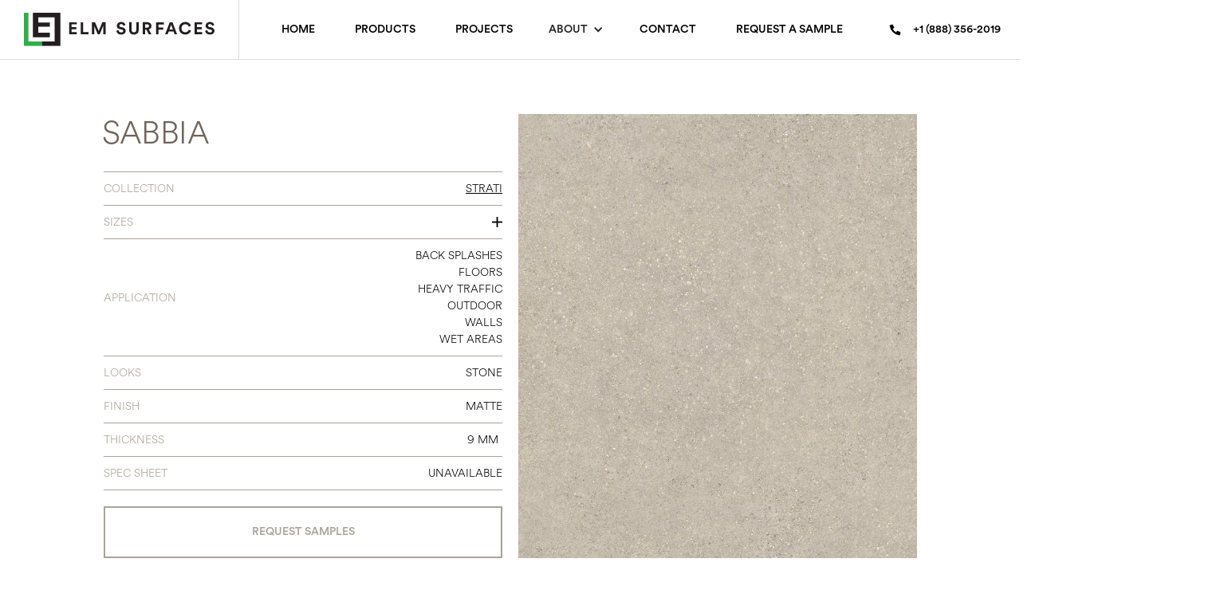

--- FILE ---
content_type: text/html; charset=utf-8
request_url: https://www.elmsurfaces.com/product/strati-sabbia
body_size: 10259
content:
<!DOCTYPE html><!-- Last Published: Mon Jan 26 2026 18:21:24 GMT+0000 (Coordinated Universal Time) --><html data-wf-domain="www.elmsurfaces.com" data-wf-page="6508c8490fee3dfe75080d73" data-wf-site="6508c8490fee3dfe75080da1" lang="en" data-wf-collection="6508c8490fee3dfe75080d9d" data-wf-item-slug="strati-sabbia"><head><meta charset="utf-8"/><title>Sabbia | ELM Surfaces | Porcelain, Ceramic, Wood, and a World More</title><meta content="" name="description"/><meta content="Sabbia | ELM Surfaces | Porcelain, Ceramic, Wood, and a World More" property="og:title"/><meta content="" property="og:description"/><meta content="https://cdn.prod.website-files.com/6508c8490fee3dfe75080d5e/65e2199f160e0ef471afcbd1_02_sabbia_da_letto_02.jpg" property="og:image"/><meta content="Sabbia | ELM Surfaces | Porcelain, Ceramic, Wood, and a World More" property="twitter:title"/><meta content="" property="twitter:description"/><meta content="https://cdn.prod.website-files.com/6508c8490fee3dfe75080d5e/65e2199f160e0ef471afcbd1_02_sabbia_da_letto_02.jpg" property="twitter:image"/><meta property="og:type" content="website"/><meta content="summary_large_image" name="twitter:card"/><meta content="width=device-width, initial-scale=1" name="viewport"/><meta content="i3vdUSQ4k32axvGhuqCCqDlx9_pkIJiWxXjYoEFJoJE" name="google-site-verification"/><link href="https://cdn.prod.website-files.com/6508c8490fee3dfe75080da1/css/elm-surfaces.webflow.shared.849f62a22.min.css" rel="stylesheet" type="text/css" integrity="sha384-hJ9ioixSOYwdR5AoQhnQKS1qKQObhacURDZyqvnkL+0pe4+VbxO/m28OYcp3NUW4" crossorigin="anonymous"/><link href="https://fonts.googleapis.com" rel="preconnect"/><link href="https://fonts.gstatic.com" rel="preconnect" crossorigin="anonymous"/><script src="https://ajax.googleapis.com/ajax/libs/webfont/1.6.26/webfont.js" type="text/javascript"></script><script type="text/javascript">WebFont.load({  google: {    families: ["Bai Jamjuree:200,300,regular,italic,500,600,700","Oranienbaum:regular","Ovo:regular"]  }});</script><script type="text/javascript">!function(o,c){var n=c.documentElement,t=" w-mod-";n.className+=t+"js",("ontouchstart"in o||o.DocumentTouch&&c instanceof DocumentTouch)&&(n.className+=t+"touch")}(window,document);</script><link href="https://cdn.prod.website-files.com/6508c8490fee3dfe75080da1/6508c8490fee3dfe75080dc9_elm-surfaces-favicon.png" rel="shortcut icon" type="image/x-icon"/><link href="https://cdn.prod.website-files.com/6508c8490fee3dfe75080da1/6508c8490fee3dfe75080dca_elm-surfaces-webclip.png" rel="apple-touch-icon"/><script async="" src="https://www.googletagmanager.com/gtag/js?id=G-KNXTDMYFCQ"></script><script type="text/javascript">window.dataLayer = window.dataLayer || [];function gtag(){dataLayer.push(arguments);}gtag('set', 'developer_id.dZGVlNj', true);gtag('js', new Date());gtag('config', 'G-KNXTDMYFCQ');gtag('event', 'view_item', {'developer_id.dZGVlNj': true, 'items': [{'id': '65e21a0c7e1f89f09dd50df6'}]});</script><style>
  
	body {
  		-webkit-font-smoothing: antialiased;
  		-moz-osx-font-smoothing: grayscale;
	}

  .w-lightbox-group, .w-lightbox-group .w-lightbox-view, .w-lightbox-group .w-lightbox-view:before {
    height: 100%;
}
	.w-lightbox-content {
    	margin-top: auto;
	    margin-bottom: auto;
}
  
</style>

<!-- Fathom - beautiful, simple website analytics -->
<script src="https://cdn.usefathom.com/script.js" data-site="TCMIWJWP" defer></script>
<!-- / Fathom -->

<!-- [Attributes by Finsweet] CMS Nest -->
<script async src="https://cdn.jsdelivr.net/npm/@finsweet/attributes-cmsnest@1/cmsnest.js"></script><!-- [Attributes by Finsweet] CMS Nest -->
<script async src="https://cdn.jsdelivr.net/npm/@finsweet/attributes-cmsnest@1/cmsnest.js"></script>
<!-- [Attributes by Finsweet] CMS Filter -->
<script async src="https://cdn.jsdelivr.net/npm/@finsweet/attributes-cmsfilter@1/cmsfilter.js"></script>
<style>
  html {
    scroll-behavior: smooth;
  }
</style><script src="https://cdn.prod.website-files.com/6508c8490fee3dfe75080da1%2F6544eda5f000985a163a8687%2F677c5b6e23235baab6782060%2Ffinsweetcomponentsconfig-1.0.2.js" type="module" async="" siteId="6508c8490fee3dfe75080da1" finsweet="components"></script><script type="text/javascript">window.__WEBFLOW_CURRENCY_SETTINGS = {"currencyCode":"USD","symbol":"$","decimal":".","fractionDigits":2,"group":",","template":"{{wf {&quot;path&quot;:&quot;symbol&quot;,&quot;type&quot;:&quot;PlainText&quot;\\} }} {{wf {&quot;path&quot;:&quot;amount&quot;,&quot;type&quot;:&quot;CommercePrice&quot;\\} }} {{wf {&quot;path&quot;:&quot;currencyCode&quot;,&quot;type&quot;:&quot;PlainText&quot;\\} }}","hideDecimalForWholeNumbers":true};</script></head><body class="body-2"><div data-w-id="0d5393fc-9b45-4476-c79d-ac366245ac94" class="breadcrumb-wrapper"><div class="breadcrumb"><a href="/" class="brand w-inline-block"><img src="https://cdn.prod.website-files.com/6508c8490fee3dfe75080da1/6508c8490fee3dfe75080de3_elm-surfaces-logo.svg" alt=""/></a><div class="header-menu"><a href="/" class="header-menu">Home</a><a href="/products" class="header-menu">Products</a><a href="/projects" class="header-menu">Projects</a><div data-hover="false" data-delay="3" data-w-id="797d6542-e662-e7f5-f28c-88967bb204ee" class="dropdown-3 w-dropdown"><div data-w-id="797d6542-e662-e7f5-f28c-88967bb204ef" class="dropdown-toggle-2 w-dropdown-toggle"><div data-w-id="797d6542-e662-e7f5-f28c-88967bb204f0" class="w-icon-dropdown-toggle"></div><div data-w-id="797d6542-e662-e7f5-f28c-88967bb204f1">ABOUT</div></div><nav class="dropdown-list-3 w-dropdown-list"><a href="/about/our-team" class="dropdown-link dropdown-link-border-bottom w-dropdown-link">OUR TEAM</a><a href="/about/our-story" class="dropdown-link dropdown-link-border-bottom w-dropdown-link">OUR STORY</a><a href="/about/press" class="dropdown-link w-dropdown-link">PRESS</a></nav></div><a href="/contact" class="header-menu">Contact</a><a href="/request-a-sample" class="header-menu">Request a Sample</a></div><div class="phone-number"><img src="https://cdn.prod.website-files.com/6508c8490fee3dfe75080da1/6508c8490fee3dfe75080de5_phone.svg" loading="lazy" alt="" class="image-14"/><a href="tel:+18883562019" class="header-menu phone">+1 (888) 356-2019</a></div></div></div><div data-animation="default" class="navbar w-nav" data-easing2="ease-out-quint" data-easing="ease-out-quint" data-collapse="medium" role="banner" data-no-scroll="1" data-duration="1000" data-doc-height="1"><div class="menu-button menu_btn w-nav-button"><div class="icon-69 w-icon-nav-menu"></div></div><nav role="navigation" class="nav-menu w-nav-menu"><div class="menu-wrapper"><div class="menu-block-left"><img src="https://cdn.prod.website-files.com/6508c8490fee3dfe75080da1/6554ed0dc18bd6813ca86c5c_NEW%20ELM%20W%20PRIMARY.svg" loading="lazy" alt="" class="image-13"/></div><div class="menu-block-right"><div><a href="/" class="nav-link w-nav-link">Home</a><a href="/products" class="nav-link w-nav-link">Products</a><a href="/projects" class="nav-link w-nav-link">Projects</a><div class="nav-about-accordion"><div data-w-id="8b44d104-e1b8-da20-c1cb-d33d9d34e375" class="nav-about-accordion-trigger"><div class="div-block-80"><div class="nav-link about-nav-link-mobile">About</div></div><div class="accordion-plus-sign-wrapper"><img loading="eager" src="https://cdn.prod.website-files.com/6508c8490fee3dfe75080da1/669126b74523e1f0481f5693_%2B.png" alt="" class="image-9 accordion-plus-sign"/></div></div><div class="accordion-content"><a href="/about/our-team" class="nav-link about-dropdown-links">Our Team</a><a href="/about/our-story" class="nav-link about-dropdown-links">Our Story</a><a href="/about/press" class="nav-link about-dropdown-links">Press</a></div></div><a href="/contact" class="nav-link margin-bottom w-nav-link">Contact</a></div><form action="/search" class="search-2 w-form"><div class="text-field-wrapper"><input class="text-field-white w-input" maxlength="256" name="query" placeholder="Search…" type="search" id="search" required=""/><input type="submit" class="submit-button-absolute black-ii w-button" value="Search"/></div></form></div></div></nav></div><div class="progress-bar"></div><section class="product-template-details-section collection-section"><div class="collection-details-wrapper"><div class="collection-details-content"><div class="details-header-text-wrapper"><h1 class="collection-details-heading">Sabbia</h1></div><div class="all-details-block"><div class="collection-details-row"><div class="collection-details-item-title"><div>COLLECTION</div></div><div class="div-block-183"><div class="w-dyn-list"><div role="list" class="w-dyn-items"><div role="listitem" class="collection-item-37 w-dyn-item"><a href="/product-collection/strati" class="text-block-106">Strati</a></div></div></div></div></div><div class="collection-details-accordion-row"><div class="collection-details-accordion-item"><div data-w-id="ec858d75-9c49-b46c-0b84-2eefd5596f6e" class="accordion-trigger collection-details-item-title"><div>SIZES</div><div class="accordion-plus-sign-wrapper-3"><img loading="lazy" src="https://cdn.prod.website-files.com/6508c8490fee3dfe75080da1/677c0ab72e5134c56624fa11_Black%20Plus%20Sign%20(1).png" alt="" class="image-48 accordion-plus-sign plus-to-x-sign"/></div></div><div style="height:0px" class="accordion-content-2"><div class="w-dyn-list"><div role="list" class="w-dyn-items"><div role="listitem" class="w-dyn-item"><ul role="list" class="w-list-unstyled"><li class="list-item-6">24 x 48</li></ul></div><div role="listitem" class="w-dyn-item"><ul role="list" class="w-list-unstyled"><li class="list-item-6">48 x 48</li></ul></div><div role="listitem" class="w-dyn-item"><ul role="list" class="w-list-unstyled"><li class="list-item-6">48 x 95</li></ul></div></div></div></div></div></div><div class="collection-details-row"><div class="collection-details-item-title"><div>APPLICATION</div></div><div class="div-block-183"><div class="w-dyn-list"><div role="list" class="w-dyn-items"><div role="listitem" class="collection-item-37 w-dyn-item"><div class="text-block-109">Back Splashes</div></div><div role="listitem" class="collection-item-37 w-dyn-item"><div class="text-block-109">Floors</div></div><div role="listitem" class="collection-item-37 w-dyn-item"><div class="text-block-109">Heavy Traffic</div></div><div role="listitem" class="collection-item-37 w-dyn-item"><div class="text-block-109">Outdoor</div></div><div role="listitem" class="collection-item-37 w-dyn-item"><div class="text-block-109">Walls</div></div><div role="listitem" class="collection-item-37 w-dyn-item"><div class="text-block-109">Wet Areas</div></div></div></div></div></div><div class="collection-details-row"><div class="collection-details-item-title"><div>LOOKS</div></div><div class="div-block-183"><div class="w-dyn-list"><div role="list" class="w-dyn-items"><div role="listitem" class="collection-item-37 w-dyn-item"><div class="text-block-109">Stone</div></div></div></div></div></div><div class="collection-details-row"><div class="collection-details-item-title"><div>FINISH</div></div><div class="div-block-183"><div class="w-dyn-list"><div role="list" class="w-dyn-items"><div role="listitem" class="collection-item-37 w-dyn-item"><div class="text-block-109">Matte</div></div></div></div></div></div><div class="collection-details-row w-condition-invisible"><div class="collection-details-item-title"><div>WEAR LAYER</div></div><div class="div-block-183"><div class="w-dyn-list"><div class="empty-state-15 w-dyn-empty"></div></div></div></div><div class="collection-details-row"><div class="collection-details-item-title"><div>THICKNESS</div></div><div class="div-block-183"><div class="w-dyn-list"><div role="list" class="collection-list-43 separator-row w-dyn-items"><div role="listitem" class="collection-item-37 w-dyn-item"><div class="div-block-177"><div class="text-block-96">9 mm</div><div class="separator">/</div></div></div></div></div></div></div><div class="collection-details-row"><div class="collection-details-item-title"><div>SPEC SHEET</div></div><div class="div-block-183"><div class="w-dyn-list"><div role="list" class="w-dyn-items"><div role="listitem" class="collection-item-37 w-dyn-item"><a href="#" class="link-22 w-condition-invisible">DOWNLOAD</a><div class="text-block-111">UNAVAILABLE</div></div></div></div></div></div><div class="collection-details-button-block"><a href="/request-a-sample" class="brown-button w-button">REQUEST SAMPLES</a></div></div></div><div class="product-template-main-image-wrapper"><a href="#" data-wf-sku-bindings="%5B%7B%22from%22%3A%22f_main_image_4dr%22%2C%22to%22%3A%22media%22%7D%5D" class="collection-details-product-image product-details-product-image w-inline-block w-lightbox"><img loading="eager" data-wf-sku-bindings="%5B%7B%22from%22%3A%22f_main_image_4dr%22%2C%22to%22%3A%22src%22%7D%5D" src="https://cdn.prod.website-files.com/6508c8490fee3dfe75080d5e/65e219939c670d4d7b4d9a57_sabbia-strati.jpg" alt="" sizes="100vw" srcset="https://cdn.prod.website-files.com/6508c8490fee3dfe75080d5e/65e219939c670d4d7b4d9a57_sabbia-strati-p-500.jpg 500w, https://cdn.prod.website-files.com/6508c8490fee3dfe75080d5e/65e219939c670d4d7b4d9a57_sabbia-strati-p-800.jpg 800w, https://cdn.prod.website-files.com/6508c8490fee3dfe75080d5e/65e219939c670d4d7b4d9a57_sabbia-strati-p-1080.jpg 1080w, https://cdn.prod.website-files.com/6508c8490fee3dfe75080d5e/65e219939c670d4d7b4d9a57_sabbia-strati-p-1600.jpg 1600w, https://cdn.prod.website-files.com/6508c8490fee3dfe75080d5e/65e219939c670d4d7b4d9a57_sabbia-strati-p-2000.jpg 2000w, https://cdn.prod.website-files.com/6508c8490fee3dfe75080d5e/65e219939c670d4d7b4d9a57_sabbia-strati-p-2600.jpg 2600w, https://cdn.prod.website-files.com/6508c8490fee3dfe75080d5e/65e219939c670d4d7b4d9a57_sabbia-strati-p-3200.jpg 3200w, https://cdn.prod.website-files.com/6508c8490fee3dfe75080d5e/65e219939c670d4d7b4d9a57_sabbia-strati.jpg 4096w" class="image-60"/><script type="application/json" class="w-json">{
  "items": [
    {
      "url": "https://cdn.prod.website-files.com/6508c8490fee3dfe75080d5e/65e219939c670d4d7b4d9a57_sabbia-strati.jpg",
      "type": "image"
    }
  ],
  "group": ""
}</script></a><div data-wf-sku-conditions="%7B%22condition%22%3A%7B%22fields%22%3A%7B%22default-sku%3Amain-image%22%3A%7B%22exists%22%3A%22no%22%2C%22type%22%3A%22ImageRef%22%7D%7D%7D%2C%22timezone%22%3A%22America%2FChicago%22%7D" class="product-template-no-image-avail w-condition-invisible"><div class="no-image-to-show">NO IMAGE TO SHOW</div><div class="product-image-coming-soon">Product Image Available Soon</div></div></div></div></section><section class="product-template-hero-image-section"><div style="background-image:url(&quot;https://cdn.prod.website-files.com/6508c8490fee3dfe75080d5e/65e2199f160e0ef471afcbd1_02_sabbia_da_letto_02.jpg&quot;)" class="product-template-hero-image-section-background collection-section"></div></section><section class="product-template-gallery-section collection-section"><div class="collection-gallery product-template-gallery"><div fs-slider-type="cms" fs-slider-instance="collection gallery" class="collection-gallery_instance"><div fs-slider-element="list-wrapper" class="collection-gallery_list-wrapper w-dyn-list w-dyn-items-repeater-ref"><script type="text/x-wf-template" id="wf-template-4196e693-aab5-28de-c23e-afc3c0755970">%3Cdiv%20fs-slider-element%3D%22slide%22%20role%3D%22listitem%22%20class%3D%22collection-gallery_slide%20product-template-gallery_slide%20w-dyn-item%20w-dyn-repeater-item%22%3E%3Ca%20href%3D%22%23%22%20data-wf-sku-bindings%3D%22%255B%257B%2522from%2522%253A%2522f_more_images_4dr%255B%255D%2522%252C%2522to%2522%253A%2522media%2522%257D%252C%257B%2522from%2522%253A%2522f_more_images_4dr%255B%255D.url%2522%252C%2522to%2522%253A%2522style.background-image%2522%257D%255D%22%20style%3D%22background-image%3Aurl(%26quot%3Bhttps%3A%2F%2Fcdn.prod.website-files.com%2F6508c8490fee3dfe75080d5e%2F67b28544d7d4e41d3aaf4a01_strati-sabbia4.jpg%26quot%3B)%22%20class%3D%22lightbox-link-5%20w-inline-block%20w-lightbox%22%3E%3Cimg%20loading%3D%22lazy%22%20style%3D%22background-image%3Aurl(%26quot%3Bhttps%3A%2F%2Fcdn.prod.website-files.com%2F6508c8490fee3dfe75080d5e%2F67b28544d7d4e41d3aaf4a01_strati-sabbia4.jpg%26quot%3B)%22%20data-wf-sku-bindings%3D%22%255B%257B%2522from%2522%253A%2522f_more_images_4dr%255B%255D%2522%252C%2522to%2522%253A%2522src%2522%257D%252C%257B%2522from%2522%253A%2522f_more_images_4dr%255B%255D.url%2522%252C%2522to%2522%253A%2522style.background-image%2522%257D%255D%22%20alt%3D%22%22%20src%3D%22https%3A%2F%2Fcdn.prod.website-files.com%2F6508c8490fee3dfe75080d5e%2F67b28544d7d4e41d3aaf4a01_strati-sabbia4.jpg%22%20sizes%3D%22100vw%22%20srcset%3D%22https%3A%2F%2Fcdn.prod.website-files.com%2F6508c8490fee3dfe75080d5e%2F67b28544d7d4e41d3aaf4a01_strati-sabbia4-p-500.jpg%20500w%2C%20https%3A%2F%2Fcdn.prod.website-files.com%2F6508c8490fee3dfe75080d5e%2F67b28544d7d4e41d3aaf4a01_strati-sabbia4-p-800.jpg%20800w%2C%20https%3A%2F%2Fcdn.prod.website-files.com%2F6508c8490fee3dfe75080d5e%2F67b28544d7d4e41d3aaf4a01_strati-sabbia4-p-1080.jpg%201080w%2C%20https%3A%2F%2Fcdn.prod.website-files.com%2F6508c8490fee3dfe75080d5e%2F67b28544d7d4e41d3aaf4a01_strati-sabbia4-p-1600.jpg%201600w%2C%20https%3A%2F%2Fcdn.prod.website-files.com%2F6508c8490fee3dfe75080d5e%2F67b28544d7d4e41d3aaf4a01_strati-sabbia4-p-2000.jpg%202000w%2C%20https%3A%2F%2Fcdn.prod.website-files.com%2F6508c8490fee3dfe75080d5e%2F67b28544d7d4e41d3aaf4a01_strati-sabbia4.jpg%202060w%22%20class%3D%22image-57%22%2F%3E%3Cscript%20type%3D%22application%2Fjson%22%20class%3D%22w-json%22%3E%7B%0A%20%20%22items%22%3A%20%5B%0A%20%20%20%20%7B%0A%20%20%20%20%20%20%22url%22%3A%20%22https%3A%2F%2Fcdn.prod.website-files.com%2F6508c8490fee3dfe75080d5e%2F67b28544d7d4e41d3aaf4a01_strati-sabbia4.jpg%22%2C%0A%20%20%20%20%20%20%22type%22%3A%20%22image%22%0A%20%20%20%20%7D%0A%20%20%5D%2C%0A%20%20%22group%22%3A%20%22%22%0A%7D%3C%2Fscript%3E%3C%2Fa%3E%3C%2Fdiv%3E</script><div fs-slider-element="list" role="list" class="collection-gallery_list product-template-gallery_list w-dyn-items" data-wf-collection="f_more_images_4dr" data-wf-template-id="wf-template-4196e693-aab5-28de-c23e-afc3c0755970"><div fs-slider-element="slide" role="listitem" class="collection-gallery_slide product-template-gallery_slide w-dyn-item w-dyn-repeater-item"><a href="#" data-wf-sku-bindings="%5B%7B%22from%22%3A%22f_more_images_4dr%5B%5D%22%2C%22to%22%3A%22media%22%7D%2C%7B%22from%22%3A%22f_more_images_4dr%5B%5D.url%22%2C%22to%22%3A%22style.background-image%22%7D%5D" style="background-image:url(&quot;https://cdn.prod.website-files.com/6508c8490fee3dfe75080d5e/67b28544d7d4e41d3aaf4a01_strati-sabbia4.jpg&quot;)" class="lightbox-link-5 w-inline-block w-lightbox"><img loading="lazy" style="background-image:url(&quot;https://cdn.prod.website-files.com/6508c8490fee3dfe75080d5e/67b28544d7d4e41d3aaf4a01_strati-sabbia4.jpg&quot;)" data-wf-sku-bindings="%5B%7B%22from%22%3A%22f_more_images_4dr%5B%5D%22%2C%22to%22%3A%22src%22%7D%2C%7B%22from%22%3A%22f_more_images_4dr%5B%5D.url%22%2C%22to%22%3A%22style.background-image%22%7D%5D" alt="" src="https://cdn.prod.website-files.com/6508c8490fee3dfe75080d5e/67b28544d7d4e41d3aaf4a01_strati-sabbia4.jpg" sizes="100vw" srcset="https://cdn.prod.website-files.com/6508c8490fee3dfe75080d5e/67b28544d7d4e41d3aaf4a01_strati-sabbia4-p-500.jpg 500w, https://cdn.prod.website-files.com/6508c8490fee3dfe75080d5e/67b28544d7d4e41d3aaf4a01_strati-sabbia4-p-800.jpg 800w, https://cdn.prod.website-files.com/6508c8490fee3dfe75080d5e/67b28544d7d4e41d3aaf4a01_strati-sabbia4-p-1080.jpg 1080w, https://cdn.prod.website-files.com/6508c8490fee3dfe75080d5e/67b28544d7d4e41d3aaf4a01_strati-sabbia4-p-1600.jpg 1600w, https://cdn.prod.website-files.com/6508c8490fee3dfe75080d5e/67b28544d7d4e41d3aaf4a01_strati-sabbia4-p-2000.jpg 2000w, https://cdn.prod.website-files.com/6508c8490fee3dfe75080d5e/67b28544d7d4e41d3aaf4a01_strati-sabbia4.jpg 2060w" class="image-57"/><script type="application/json" class="w-json">{
  "items": [
    {
      "url": "https://cdn.prod.website-files.com/6508c8490fee3dfe75080d5e/67b28544d7d4e41d3aaf4a01_strati-sabbia4.jpg",
      "type": "image"
    }
  ],
  "group": ""
}</script></a></div><div fs-slider-element="slide" role="listitem" class="collection-gallery_slide product-template-gallery_slide w-dyn-item w-dyn-repeater-item"><a href="#" data-wf-sku-bindings="%5B%7B%22from%22%3A%22f_more_images_4dr%5B%5D%22%2C%22to%22%3A%22media%22%7D%2C%7B%22from%22%3A%22f_more_images_4dr%5B%5D.url%22%2C%22to%22%3A%22style.background-image%22%7D%5D" style="background-image:url(&quot;https://cdn.prod.website-files.com/6508c8490fee3dfe75080d5e/67b28545a682f9bde54e6d4a_strati-sabbia3.jpg&quot;)" class="lightbox-link-5 w-inline-block w-lightbox"><img loading="lazy" style="background-image:url(&quot;https://cdn.prod.website-files.com/6508c8490fee3dfe75080d5e/67b28545a682f9bde54e6d4a_strati-sabbia3.jpg&quot;)" data-wf-sku-bindings="%5B%7B%22from%22%3A%22f_more_images_4dr%5B%5D%22%2C%22to%22%3A%22src%22%7D%2C%7B%22from%22%3A%22f_more_images_4dr%5B%5D.url%22%2C%22to%22%3A%22style.background-image%22%7D%5D" alt="" src="https://cdn.prod.website-files.com/6508c8490fee3dfe75080d5e/67b28545a682f9bde54e6d4a_strati-sabbia3.jpg" sizes="100vw" srcset="https://cdn.prod.website-files.com/6508c8490fee3dfe75080d5e/67b28545a682f9bde54e6d4a_strati-sabbia3-p-500.jpg 500w, https://cdn.prod.website-files.com/6508c8490fee3dfe75080d5e/67b28545a682f9bde54e6d4a_strati-sabbia3-p-800.jpg 800w, https://cdn.prod.website-files.com/6508c8490fee3dfe75080d5e/67b28545a682f9bde54e6d4a_strati-sabbia3-p-1080.jpg 1080w, https://cdn.prod.website-files.com/6508c8490fee3dfe75080d5e/67b28545a682f9bde54e6d4a_strati-sabbia3.jpg 1456w" class="image-57"/><script type="application/json" class="w-json">{
  "items": [
    {
      "url": "https://cdn.prod.website-files.com/6508c8490fee3dfe75080d5e/67b28545a682f9bde54e6d4a_strati-sabbia3.jpg",
      "type": "image"
    }
  ],
  "group": ""
}</script></a></div><div fs-slider-element="slide" role="listitem" class="collection-gallery_slide product-template-gallery_slide w-dyn-item w-dyn-repeater-item"><a href="#" data-wf-sku-bindings="%5B%7B%22from%22%3A%22f_more_images_4dr%5B%5D%22%2C%22to%22%3A%22media%22%7D%2C%7B%22from%22%3A%22f_more_images_4dr%5B%5D.url%22%2C%22to%22%3A%22style.background-image%22%7D%5D" style="background-image:url(&quot;https://cdn.prod.website-files.com/6508c8490fee3dfe75080d5e/67b2854401fe60974abebd95_strati-sabbia2.jpg&quot;)" class="lightbox-link-5 w-inline-block w-lightbox"><img loading="lazy" style="background-image:url(&quot;https://cdn.prod.website-files.com/6508c8490fee3dfe75080d5e/67b2854401fe60974abebd95_strati-sabbia2.jpg&quot;)" data-wf-sku-bindings="%5B%7B%22from%22%3A%22f_more_images_4dr%5B%5D%22%2C%22to%22%3A%22src%22%7D%2C%7B%22from%22%3A%22f_more_images_4dr%5B%5D.url%22%2C%22to%22%3A%22style.background-image%22%7D%5D" alt="" src="https://cdn.prod.website-files.com/6508c8490fee3dfe75080d5e/67b2854401fe60974abebd95_strati-sabbia2.jpg" sizes="100vw" srcset="https://cdn.prod.website-files.com/6508c8490fee3dfe75080d5e/67b2854401fe60974abebd95_strati-sabbia2-p-500.jpg 500w, https://cdn.prod.website-files.com/6508c8490fee3dfe75080d5e/67b2854401fe60974abebd95_strati-sabbia2-p-800.jpg 800w, https://cdn.prod.website-files.com/6508c8490fee3dfe75080d5e/67b2854401fe60974abebd95_strati-sabbia2-p-1080.jpg 1080w, https://cdn.prod.website-files.com/6508c8490fee3dfe75080d5e/67b2854401fe60974abebd95_strati-sabbia2.jpg 1570w" class="image-57"/><script type="application/json" class="w-json">{
  "items": [
    {
      "url": "https://cdn.prod.website-files.com/6508c8490fee3dfe75080d5e/67b2854401fe60974abebd95_strati-sabbia2.jpg",
      "type": "image"
    }
  ],
  "group": ""
}</script></a></div><div fs-slider-element="slide" role="listitem" class="collection-gallery_slide product-template-gallery_slide w-dyn-item w-dyn-repeater-item"><a href="#" data-wf-sku-bindings="%5B%7B%22from%22%3A%22f_more_images_4dr%5B%5D%22%2C%22to%22%3A%22media%22%7D%2C%7B%22from%22%3A%22f_more_images_4dr%5B%5D.url%22%2C%22to%22%3A%22style.background-image%22%7D%5D" style="background-image:url(&quot;https://cdn.prod.website-files.com/6508c8490fee3dfe75080d5e/67b285439d576cac21bb4ddd_strati-sabbia.jpg&quot;)" class="lightbox-link-5 w-inline-block w-lightbox"><img loading="lazy" style="background-image:url(&quot;https://cdn.prod.website-files.com/6508c8490fee3dfe75080d5e/67b285439d576cac21bb4ddd_strati-sabbia.jpg&quot;)" data-wf-sku-bindings="%5B%7B%22from%22%3A%22f_more_images_4dr%5B%5D%22%2C%22to%22%3A%22src%22%7D%2C%7B%22from%22%3A%22f_more_images_4dr%5B%5D.url%22%2C%22to%22%3A%22style.background-image%22%7D%5D" alt="" src="https://cdn.prod.website-files.com/6508c8490fee3dfe75080d5e/67b285439d576cac21bb4ddd_strati-sabbia.jpg" sizes="100vw" srcset="https://cdn.prod.website-files.com/6508c8490fee3dfe75080d5e/67b285439d576cac21bb4ddd_strati-sabbia-p-500.jpg 500w, https://cdn.prod.website-files.com/6508c8490fee3dfe75080d5e/67b285439d576cac21bb4ddd_strati-sabbia-p-800.jpg 800w, https://cdn.prod.website-files.com/6508c8490fee3dfe75080d5e/67b285439d576cac21bb4ddd_strati-sabbia-p-1080.jpg 1080w, https://cdn.prod.website-files.com/6508c8490fee3dfe75080d5e/67b285439d576cac21bb4ddd_strati-sabbia-p-1600.jpg 1600w, https://cdn.prod.website-files.com/6508c8490fee3dfe75080d5e/67b285439d576cac21bb4ddd_strati-sabbia-p-2000.jpg 2000w, https://cdn.prod.website-files.com/6508c8490fee3dfe75080d5e/67b285439d576cac21bb4ddd_strati-sabbia.jpg 2060w" class="image-57"/><script type="application/json" class="w-json">{
  "items": [
    {
      "url": "https://cdn.prod.website-files.com/6508c8490fee3dfe75080d5e/67b285439d576cac21bb4ddd_strati-sabbia.jpg",
      "type": "image"
    }
  ],
  "group": ""
}</script></a></div></div><div style="background-image:url(&quot;https://cdn.prod.website-files.com/6508c8490fee3dfe75080d5e/65e219a80efc78e5a243e558_02_sabbia_da_letto_dett2_02.jpg&quot;)" class="empty-state-8 w-dyn-hide w-dyn-empty"><div>More Product Images Coming Soon</div></div></div><div fs-slider-element="navigation" class="collection-gallery_navigation"><button fs-slider-element="previous" class="collection-gallery_button"><div class="text-block-102">PREV</div></button><div fs-slider-element="pagination" class="collection-gallery_pagination"><div fs-slider-element="progress" class="collection-gallery_progress"></div></div><button fs-slider-element="next" class="collection-gallery_button"><div class="text-block-99">NEXT</div></button></div></div></div></section><section class="product-template-products-section collection-section"><div id="collection-colors" class="div-block-190"><div fs-cmsfilter-element="filters" class="form-block-2 product-template-filter-block w-form"><form id="form_filter" name="email-form-2" data-name="Email Form 2" method="get" fs-cmsfilter-element="filters" class="form-2" data-wf-page-id="6508c8490fee3dfe75080d73" data-wf-element-id="ca89712b-d7db-f346-a032-9502e2592d0e"><div class="collection-page-filters-row"><div data-hover="false" data-delay="0" class="product-applications-dropdown w-dropdown"><div data-w-id="ca89712b-d7db-f346-a032-9502e2592d11" class="dropdown-toggle w-dropdown-toggle"><div class="paragraph filter-dropdown">SIZE</div><img src="https://cdn.prod.website-files.com/6508c8490fee3dfe75080da1/677adbcf3fe327fe5086a176_%2B%20(1).png" loading="lazy" alt="" class="filter-dropdown-plus-sign-icon plus-to-x-sign"/></div><nav class="filters-dropdown-list w-dropdown-list"><a fs-cmsfilter-reset="Size" fs-cmsfilter-element="reset" href="#" class="reset-all-link dropdown">Clear Section</a><div class="w-dyn-list"><div role="list" class="w-dyn-items"><div role="listitem" class="w-dyn-item"><label class="w-checkbox checkbox-field-2"><input type="checkbox" id="checkbox-2" name="checkbox-2" data-name="Checkbox 2" class="w-checkbox-input"/><p fs-cmsfilter-tagformat="category" fs-cmsfilter-field="Size" class="checkbox-button-label">24 x 48</p><span class="checkbox-label-4 w-form-label" for="checkbox-2">Checkbox 2</span></label></div><div role="listitem" class="w-dyn-item"><label class="w-checkbox checkbox-field-2"><input type="checkbox" id="checkbox-2" name="checkbox-2" data-name="Checkbox 2" class="w-checkbox-input"/><p fs-cmsfilter-tagformat="category" fs-cmsfilter-field="Size" class="checkbox-button-label">48 x 48</p><span class="checkbox-label-4 w-form-label" for="checkbox-2">Checkbox 2</span></label></div><div role="listitem" class="w-dyn-item"><label class="w-checkbox checkbox-field-2"><input type="checkbox" id="checkbox-2" name="checkbox-2" data-name="Checkbox 2" class="w-checkbox-input"/><p fs-cmsfilter-tagformat="category" fs-cmsfilter-field="Size" class="checkbox-button-label">48 x 95</p><span class="checkbox-label-4 w-form-label" for="checkbox-2">Checkbox 2</span></label></div></div></div></nav></div><div data-hover="false" data-delay="0" class="product-applications-dropdown w-dropdown"><div data-w-id="ca89712b-d7db-f346-a032-9502e2592d25" class="dropdown-toggle w-dropdown-toggle"><div class="paragraph filter-dropdown">FINISH</div><img src="https://cdn.prod.website-files.com/6508c8490fee3dfe75080da1/677adbcf3fe327fe5086a176_%2B%20(1).png" loading="lazy" alt="" class="filter-dropdown-plus-sign-icon plus-to-x-sign"/></div><nav class="filters-dropdown-list w-dropdown-list"><a fs-cmsfilter-reset="Finish" fs-cmsfilter-element="reset" href="#" class="reset-all-link dropdown">Clear Section</a><div class="w-dyn-list"><div role="list" class="w-dyn-items"><div role="listitem" class="w-dyn-item"><label class="w-checkbox checkbox-field-2"><input type="checkbox" id="checkbox-2" name="checkbox-2" data-name="Checkbox 2" class="w-checkbox-input checkbox-2"/><p fs-cmsfilter-tagformat="category" fs-cmsfilter-field="Finish" class="checkbox-button-label">Matte</p><span class="checkbox-label-4 w-form-label" for="checkbox-2">Checkbox 2</span></label></div></div></div></nav></div><div data-hover="false" data-delay="0" class="product-applications-dropdown w-dropdown"><div data-w-id="ca89712b-d7db-f346-a032-9502e2592d39" class="dropdown-toggle w-dropdown-toggle"><div class="paragraph filter-dropdown">THICKNESS</div><img src="https://cdn.prod.website-files.com/6508c8490fee3dfe75080da1/677adbcf3fe327fe5086a176_%2B%20(1).png" loading="lazy" alt="" class="filter-dropdown-plus-sign-icon plus-to-x-sign"/></div><nav class="filters-dropdown-list w-dropdown-list"><a fs-cmsfilter-reset="Thickness" fs-cmsfilter-element="reset" href="#" class="reset-all-link dropdown">Clear Section</a><div class="w-dyn-list"><div role="list" class="w-dyn-items"><div role="listitem" class="w-dyn-item"><label class="w-checkbox checkbox-field-2"><input type="checkbox" id="checkbox-2" name="checkbox-2" data-name="Checkbox 2" class="w-checkbox-input"/><p fs-cmsfilter-tagformat="category" fs-cmsfilter-field="Thickness" class="checkbox-button-label">9 mm</p><span class="checkbox-label-4 w-form-label" for="checkbox-2">Checkbox 2</span></label></div></div></div></nav></div><div data-hover="false" data-delay="0" class="product-applications-dropdown w-dropdown"><div data-w-id="ca89712b-d7db-f346-a032-9502e2592d4d" class="dropdown-toggle w-dropdown-toggle"><div class="paragraph filter-dropdown">APPLICATION</div><img src="https://cdn.prod.website-files.com/6508c8490fee3dfe75080da1/677adbcf3fe327fe5086a176_%2B%20(1).png" loading="lazy" alt="" class="filter-dropdown-plus-sign-icon plus-to-x-sign"/></div><nav class="filters-dropdown-list w-dropdown-list"><a fs-cmsfilter-reset="Application" fs-cmsfilter-element="reset" href="#" class="reset-all-link dropdown">Clear Section</a><div class="w-dyn-list"><div role="list" class="w-dyn-items"><div role="listitem" class="w-dyn-item"><label class="w-checkbox checkbox-field-2"><input type="checkbox" id="checkbox-2" name="checkbox-2" data-name="Checkbox 2" class="w-checkbox-input"/><p fs-cmsfilter-tagformat="category" fs-cmsfilter-field="Application" class="checkbox-button-label">Back Splashes</p><span class="checkbox-label-4 w-form-label" for="checkbox-2">Checkbox 2</span></label></div><div role="listitem" class="w-dyn-item"><label class="w-checkbox checkbox-field-2"><input type="checkbox" id="checkbox-2" name="checkbox-2" data-name="Checkbox 2" class="w-checkbox-input"/><p fs-cmsfilter-tagformat="category" fs-cmsfilter-field="Application" class="checkbox-button-label">Floors</p><span class="checkbox-label-4 w-form-label" for="checkbox-2">Checkbox 2</span></label></div><div role="listitem" class="w-dyn-item"><label class="w-checkbox checkbox-field-2"><input type="checkbox" id="checkbox-2" name="checkbox-2" data-name="Checkbox 2" class="w-checkbox-input"/><p fs-cmsfilter-tagformat="category" fs-cmsfilter-field="Application" class="checkbox-button-label">Heavy Traffic</p><span class="checkbox-label-4 w-form-label" for="checkbox-2">Checkbox 2</span></label></div><div role="listitem" class="w-dyn-item"><label class="w-checkbox checkbox-field-2"><input type="checkbox" id="checkbox-2" name="checkbox-2" data-name="Checkbox 2" class="w-checkbox-input"/><p fs-cmsfilter-tagformat="category" fs-cmsfilter-field="Application" class="checkbox-button-label">Outdoor</p><span class="checkbox-label-4 w-form-label" for="checkbox-2">Checkbox 2</span></label></div><div role="listitem" class="w-dyn-item"><label class="w-checkbox checkbox-field-2"><input type="checkbox" id="checkbox-2" name="checkbox-2" data-name="Checkbox 2" class="w-checkbox-input"/><p fs-cmsfilter-tagformat="category" fs-cmsfilter-field="Application" class="checkbox-button-label">Walls</p><span class="checkbox-label-4 w-form-label" for="checkbox-2">Checkbox 2</span></label></div><div role="listitem" class="w-dyn-item"><label class="w-checkbox checkbox-field-2"><input type="checkbox" id="checkbox-2" name="checkbox-2" data-name="Checkbox 2" class="w-checkbox-input"/><p fs-cmsfilter-tagformat="category" fs-cmsfilter-field="Application" class="checkbox-button-label">Wet Areas</p><span class="checkbox-label-4 w-form-label" for="checkbox-2">Checkbox 2</span></label></div></div></div></nav></div><a fs-cmsfilter-element="clear" href="#" class="button-5 filter-reset-button w-button">RESET ALL</a></div><div class="filtering-by-wrapper"><p class="paragraph filtering-by">Filtering by: </p><div fs-cmsfilter-element="tag-template" class="div-block-9"><img src="https://cdn.prod.website-files.com/6508c8490fee3dfe75080da1/6508c8490fee3dfe75080dea_close.svg" loading="lazy" fs-cmsfilter-element="tag-remove" alt="close icon
" class="image-42"/><p fs-cmsfilter-element="tag-text" class="paragraph filter">Tag Template</p></div></div><div class="filtering-data-options"><div class="results-display-container"></div><div class="reset-all-container"><a fs-cmsfilter-element="reset" href="#" class="paragraph">Reset All</a></div></div></form><div class="w-form-done"><div>Thank you! Your submission has been received!</div></div><div class="w-form-fail"><div>Oops! Something went wrong while submitting the form.</div></div></div><div class="div-block-189"><h2 class="heading-48">AVAILABLE COLORS</h2></div></div><div class="w-dyn-list"><div fs-cmsfilter-element="list" role="list" class="grid-10 w-dyn-items"><div role="listitem" class="w-dyn-item"><div><a href="/product/strati-argilla" class="w-inline-block"><div class="div-block-180"><img class="pre-fab-color-image" src="https://cdn.prod.website-files.com/6508c8490fee3dfe75080d5e/65e21d987099aa4cd6c7f63f_argilla-strati.jpg" alt="" style="-webkit-transform:translate3d(0, 0, 0) scale3d(1, 1, 1) rotateX(0) rotateY(0) rotateZ(0) skew(0, 0);-moz-transform:translate3d(0, 0, 0) scale3d(1, 1, 1) rotateX(0) rotateY(0) rotateZ(0) skew(0, 0);-ms-transform:translate3d(0, 0, 0) scale3d(1, 1, 1) rotateX(0) rotateY(0) rotateZ(0) skew(0, 0);transform:translate3d(0, 0, 0) scale3d(1, 1, 1) rotateX(0) rotateY(0) rotateZ(0) skew(0, 0)" sizes="100vw" data-w-id="08f5d63a-4701-5732-b2c0-eb8875901ae4" data-wf-sku-bindings="%5B%7B%22from%22%3A%22f_main_image_4dr%22%2C%22to%22%3A%22src%22%7D%5D" loading="lazy" srcset="https://cdn.prod.website-files.com/6508c8490fee3dfe75080d5e/65e21d987099aa4cd6c7f63f_argilla-strati-p-500.jpg 500w, https://cdn.prod.website-files.com/6508c8490fee3dfe75080d5e/65e21d987099aa4cd6c7f63f_argilla-strati-p-800.jpg 800w, https://cdn.prod.website-files.com/6508c8490fee3dfe75080d5e/65e21d987099aa4cd6c7f63f_argilla-strati-p-1080.jpg 1080w, https://cdn.prod.website-files.com/6508c8490fee3dfe75080d5e/65e21d987099aa4cd6c7f63f_argilla-strati-p-1600.jpg 1600w, https://cdn.prod.website-files.com/6508c8490fee3dfe75080d5e/65e21d987099aa4cd6c7f63f_argilla-strati-p-2000.jpg 2000w, https://cdn.prod.website-files.com/6508c8490fee3dfe75080d5e/65e21d987099aa4cd6c7f63f_argilla-strati-p-2600.jpg 2600w, https://cdn.prod.website-files.com/6508c8490fee3dfe75080d5e/65e21d987099aa4cd6c7f63f_argilla-strati-p-3200.jpg 3200w, https://cdn.prod.website-files.com/6508c8490fee3dfe75080d5e/65e21d987099aa4cd6c7f63f_argilla-strati.jpg 4096w"/></div><div class="text-block-101">Argilla</div></a></div><div class="finsweet-filter-hidden-attributes"><div fs-cmsnest-collection="Collection Finishes" fs-cmsnest-element="nest-target" class="finsweet-collection-finishes-nest-target"></div></div></div><div role="listitem" class="w-dyn-item"><div><a href="/product/strati-ghiaia" class="w-inline-block"><div class="div-block-180"><img class="pre-fab-color-image" src="https://cdn.prod.website-files.com/6508c8490fee3dfe75080d5e/65e21e020bc5b660f132d917_ghiaia-strati.jpg" alt="" style="-webkit-transform:translate3d(0, 0, 0) scale3d(1, 1, 1) rotateX(0) rotateY(0) rotateZ(0) skew(0, 0);-moz-transform:translate3d(0, 0, 0) scale3d(1, 1, 1) rotateX(0) rotateY(0) rotateZ(0) skew(0, 0);-ms-transform:translate3d(0, 0, 0) scale3d(1, 1, 1) rotateX(0) rotateY(0) rotateZ(0) skew(0, 0);transform:translate3d(0, 0, 0) scale3d(1, 1, 1) rotateX(0) rotateY(0) rotateZ(0) skew(0, 0)" sizes="100vw" data-w-id="08f5d63a-4701-5732-b2c0-eb8875901ae4" data-wf-sku-bindings="%5B%7B%22from%22%3A%22f_main_image_4dr%22%2C%22to%22%3A%22src%22%7D%5D" loading="lazy" srcset="https://cdn.prod.website-files.com/6508c8490fee3dfe75080d5e/65e21e020bc5b660f132d917_ghiaia-strati-p-500.jpg 500w, https://cdn.prod.website-files.com/6508c8490fee3dfe75080d5e/65e21e020bc5b660f132d917_ghiaia-strati-p-800.jpg 800w, https://cdn.prod.website-files.com/6508c8490fee3dfe75080d5e/65e21e020bc5b660f132d917_ghiaia-strati-p-1080.jpg 1080w, https://cdn.prod.website-files.com/6508c8490fee3dfe75080d5e/65e21e020bc5b660f132d917_ghiaia-strati-p-1600.jpg 1600w, https://cdn.prod.website-files.com/6508c8490fee3dfe75080d5e/65e21e020bc5b660f132d917_ghiaia-strati-p-2000.jpg 2000w, https://cdn.prod.website-files.com/6508c8490fee3dfe75080d5e/65e21e020bc5b660f132d917_ghiaia-strati-p-2600.jpg 2600w, https://cdn.prod.website-files.com/6508c8490fee3dfe75080d5e/65e21e020bc5b660f132d917_ghiaia-strati.jpg 2835w"/></div><div class="text-block-101">Ghiaia</div></a></div><div class="finsweet-filter-hidden-attributes"><div fs-cmsnest-collection="Collection Finishes" fs-cmsnest-element="nest-target" class="finsweet-collection-finishes-nest-target"></div></div></div><div role="listitem" class="w-dyn-item"><div><a href="/product/inserti-limo-ghiaia" class="w-inline-block"><div class="div-block-180"><img class="pre-fab-color-image" src="https://cdn.prod.website-files.com/6508c8490fee3dfe75080d5e/65e744f0acf82e29370a32bc_778017.jpg" alt="" style="-webkit-transform:translate3d(0, 0, 0) scale3d(1, 1, 1) rotateX(0) rotateY(0) rotateZ(0) skew(0, 0);-moz-transform:translate3d(0, 0, 0) scale3d(1, 1, 1) rotateX(0) rotateY(0) rotateZ(0) skew(0, 0);-ms-transform:translate3d(0, 0, 0) scale3d(1, 1, 1) rotateX(0) rotateY(0) rotateZ(0) skew(0, 0);transform:translate3d(0, 0, 0) scale3d(1, 1, 1) rotateX(0) rotateY(0) rotateZ(0) skew(0, 0)" sizes="100vw" data-w-id="08f5d63a-4701-5732-b2c0-eb8875901ae4" data-wf-sku-bindings="%5B%7B%22from%22%3A%22f_main_image_4dr%22%2C%22to%22%3A%22src%22%7D%5D" loading="lazy" srcset="https://cdn.prod.website-files.com/6508c8490fee3dfe75080d5e/65e744f0acf82e29370a32bc_778017-p-500.jpg 500w, https://cdn.prod.website-files.com/6508c8490fee3dfe75080d5e/65e744f0acf82e29370a32bc_778017-p-800.jpg 800w, https://cdn.prod.website-files.com/6508c8490fee3dfe75080d5e/65e744f0acf82e29370a32bc_778017-p-1080.jpg 1080w, https://cdn.prod.website-files.com/6508c8490fee3dfe75080d5e/65e744f0acf82e29370a32bc_778017.jpg 1482w"/></div><div class="text-block-101">Inserti Limo-Ghiaia</div></a></div><div class="finsweet-filter-hidden-attributes"><div fs-cmsnest-collection="Collection Finishes" fs-cmsnest-element="nest-target" class="finsweet-collection-finishes-nest-target"></div></div></div><div role="listitem" class="w-dyn-item"><div><a href="/product/inserti-melange" class="w-inline-block"><div class="div-block-180"><img class="pre-fab-color-image" src="https://cdn.prod.website-files.com/6508c8490fee3dfe75080d5e/65e7458f879e992797027319_778015.jpg" alt="" style="-webkit-transform:translate3d(0, 0, 0) scale3d(1, 1, 1) rotateX(0) rotateY(0) rotateZ(0) skew(0, 0);-moz-transform:translate3d(0, 0, 0) scale3d(1, 1, 1) rotateX(0) rotateY(0) rotateZ(0) skew(0, 0);-ms-transform:translate3d(0, 0, 0) scale3d(1, 1, 1) rotateX(0) rotateY(0) rotateZ(0) skew(0, 0);transform:translate3d(0, 0, 0) scale3d(1, 1, 1) rotateX(0) rotateY(0) rotateZ(0) skew(0, 0)" sizes="100vw" data-w-id="08f5d63a-4701-5732-b2c0-eb8875901ae4" data-wf-sku-bindings="%5B%7B%22from%22%3A%22f_main_image_4dr%22%2C%22to%22%3A%22src%22%7D%5D" loading="lazy" srcset="https://cdn.prod.website-files.com/6508c8490fee3dfe75080d5e/65e7458f879e992797027319_778015-p-500.jpg 500w, https://cdn.prod.website-files.com/6508c8490fee3dfe75080d5e/65e7458f879e992797027319_778015-p-800.jpg 800w, https://cdn.prod.website-files.com/6508c8490fee3dfe75080d5e/65e7458f879e992797027319_778015-p-1080.jpg 1080w, https://cdn.prod.website-files.com/6508c8490fee3dfe75080d5e/65e7458f879e992797027319_778015.jpg 1488w"/></div><div class="text-block-101">Inserti Melange</div></a></div><div class="finsweet-filter-hidden-attributes"><div fs-cmsnest-collection="Collection Finishes" fs-cmsnest-element="nest-target" class="finsweet-collection-finishes-nest-target"></div></div></div><div role="listitem" class="w-dyn-item"><div><a href="/product/inserti-sabbia-argilla" class="w-inline-block"><div class="div-block-180"><img class="pre-fab-color-image" src="https://cdn.prod.website-files.com/6508c8490fee3dfe75080d5e/65e74144ef4f2a3db439ca90_778016.jpg" alt="" style="-webkit-transform:translate3d(0, 0, 0) scale3d(1, 1, 1) rotateX(0) rotateY(0) rotateZ(0) skew(0, 0);-moz-transform:translate3d(0, 0, 0) scale3d(1, 1, 1) rotateX(0) rotateY(0) rotateZ(0) skew(0, 0);-ms-transform:translate3d(0, 0, 0) scale3d(1, 1, 1) rotateX(0) rotateY(0) rotateZ(0) skew(0, 0);transform:translate3d(0, 0, 0) scale3d(1, 1, 1) rotateX(0) rotateY(0) rotateZ(0) skew(0, 0)" sizes="100vw" data-w-id="08f5d63a-4701-5732-b2c0-eb8875901ae4" data-wf-sku-bindings="%5B%7B%22from%22%3A%22f_main_image_4dr%22%2C%22to%22%3A%22src%22%7D%5D" loading="lazy" srcset="https://cdn.prod.website-files.com/6508c8490fee3dfe75080d5e/65e74144ef4f2a3db439ca90_778016-p-500.jpg 500w, https://cdn.prod.website-files.com/6508c8490fee3dfe75080d5e/65e74144ef4f2a3db439ca90_778016-p-800.jpg 800w, https://cdn.prod.website-files.com/6508c8490fee3dfe75080d5e/65e74144ef4f2a3db439ca90_778016-p-1080.jpg 1080w, https://cdn.prod.website-files.com/6508c8490fee3dfe75080d5e/65e74144ef4f2a3db439ca90_778016.jpg 1480w"/></div><div class="text-block-101">Inserti Sabbia-Argilla</div></a></div><div class="finsweet-filter-hidden-attributes"><div fs-cmsnest-collection="Collection Finishes" fs-cmsnest-element="nest-target" class="finsweet-collection-finishes-nest-target"></div></div></div><div role="listitem" class="w-dyn-item"><div><a href="/product/limo" class="w-inline-block"><div class="div-block-180"><img class="pre-fab-color-image" src="https://cdn.prod.website-files.com/6508c8490fee3dfe75080d5e/65e21c4a1638ca806750bd67_limo-strati.jpg" alt="" style="-webkit-transform:translate3d(0, 0, 0) scale3d(1, 1, 1) rotateX(0) rotateY(0) rotateZ(0) skew(0, 0);-moz-transform:translate3d(0, 0, 0) scale3d(1, 1, 1) rotateX(0) rotateY(0) rotateZ(0) skew(0, 0);-ms-transform:translate3d(0, 0, 0) scale3d(1, 1, 1) rotateX(0) rotateY(0) rotateZ(0) skew(0, 0);transform:translate3d(0, 0, 0) scale3d(1, 1, 1) rotateX(0) rotateY(0) rotateZ(0) skew(0, 0)" sizes="100vw" data-w-id="08f5d63a-4701-5732-b2c0-eb8875901ae4" data-wf-sku-bindings="%5B%7B%22from%22%3A%22f_main_image_4dr%22%2C%22to%22%3A%22src%22%7D%5D" loading="lazy" srcset="https://cdn.prod.website-files.com/6508c8490fee3dfe75080d5e/65e21c4a1638ca806750bd67_limo-strati-p-500.jpg 500w, https://cdn.prod.website-files.com/6508c8490fee3dfe75080d5e/65e21c4a1638ca806750bd67_limo-strati-p-800.jpg 800w, https://cdn.prod.website-files.com/6508c8490fee3dfe75080d5e/65e21c4a1638ca806750bd67_limo-strati-p-1080.jpg 1080w, https://cdn.prod.website-files.com/6508c8490fee3dfe75080d5e/65e21c4a1638ca806750bd67_limo-strati-p-1600.jpg 1600w, https://cdn.prod.website-files.com/6508c8490fee3dfe75080d5e/65e21c4a1638ca806750bd67_limo-strati-p-2000.jpg 2000w, https://cdn.prod.website-files.com/6508c8490fee3dfe75080d5e/65e21c4a1638ca806750bd67_limo-strati-p-2600.jpg 2600w, https://cdn.prod.website-files.com/6508c8490fee3dfe75080d5e/65e21c4a1638ca806750bd67_limo-strati-p-3200.jpg 3200w, https://cdn.prod.website-files.com/6508c8490fee3dfe75080d5e/65e21c4a1638ca806750bd67_limo-strati.jpg 4096w"/></div><div class="text-block-101">Limo</div></a></div><div class="finsweet-filter-hidden-attributes"><div fs-cmsnest-collection="Collection Finishes" fs-cmsnest-element="nest-target" class="finsweet-collection-finishes-nest-target"></div></div></div><div role="listitem" class="w-dyn-item"><div><a href="/product/pise-ghiaia" class="w-inline-block"><div class="div-block-180"><img class="pre-fab-color-image" src="https://cdn.prod.website-files.com/6508c8490fee3dfe75080d5e/65e212f453aa6efb620826b4_777973_05.jpg" alt="" style="-webkit-transform:translate3d(0, 0, 0) scale3d(1, 1, 1) rotateX(0) rotateY(0) rotateZ(0) skew(0, 0);-moz-transform:translate3d(0, 0, 0) scale3d(1, 1, 1) rotateX(0) rotateY(0) rotateZ(0) skew(0, 0);-ms-transform:translate3d(0, 0, 0) scale3d(1, 1, 1) rotateX(0) rotateY(0) rotateZ(0) skew(0, 0);transform:translate3d(0, 0, 0) scale3d(1, 1, 1) rotateX(0) rotateY(0) rotateZ(0) skew(0, 0)" sizes="100vw" data-w-id="08f5d63a-4701-5732-b2c0-eb8875901ae4" data-wf-sku-bindings="%5B%7B%22from%22%3A%22f_main_image_4dr%22%2C%22to%22%3A%22src%22%7D%5D" loading="lazy" srcset="https://cdn.prod.website-files.com/6508c8490fee3dfe75080d5e/65e212f453aa6efb620826b4_777973_05-p-500.jpg 500w, https://cdn.prod.website-files.com/6508c8490fee3dfe75080d5e/65e212f453aa6efb620826b4_777973_05-p-800.jpg 800w, https://cdn.prod.website-files.com/6508c8490fee3dfe75080d5e/65e212f453aa6efb620826b4_777973_05-p-1080.jpg 1080w, https://cdn.prod.website-files.com/6508c8490fee3dfe75080d5e/65e212f453aa6efb620826b4_777973_05-p-1600.jpg 1600w, https://cdn.prod.website-files.com/6508c8490fee3dfe75080d5e/65e212f453aa6efb620826b4_777973_05-p-2000.jpg 2000w, https://cdn.prod.website-files.com/6508c8490fee3dfe75080d5e/65e212f453aa6efb620826b4_777973_05-p-2600.jpg 2600w, https://cdn.prod.website-files.com/6508c8490fee3dfe75080d5e/65e212f453aa6efb620826b4_777973_05-p-3200.jpg 3200w, https://cdn.prod.website-files.com/6508c8490fee3dfe75080d5e/65e212f453aa6efb620826b4_777973_05.jpg 4096w"/></div><div class="text-block-101">Pisé Ghiaia</div></a></div><div class="finsweet-filter-hidden-attributes"><div fs-cmsnest-collection="Collection Finishes" fs-cmsnest-element="nest-target" class="finsweet-collection-finishes-nest-target"></div></div></div><div role="listitem" class="w-dyn-item"><div><a href="/product/pise-limo" class="w-inline-block"><div class="div-block-180"><img loading="lazy" style="-webkit-transform:translate3d(0, 0, 0) scale3d(1, 1, 1) rotateX(0) rotateY(0) rotateZ(0) skew(0, 0);-moz-transform:translate3d(0, 0, 0) scale3d(1, 1, 1) rotateX(0) rotateY(0) rotateZ(0) skew(0, 0);-ms-transform:translate3d(0, 0, 0) scale3d(1, 1, 1) rotateX(0) rotateY(0) rotateZ(0) skew(0, 0);transform:translate3d(0, 0, 0) scale3d(1, 1, 1) rotateX(0) rotateY(0) rotateZ(0) skew(0, 0)" data-w-id="08f5d63a-4701-5732-b2c0-eb8875901ae4" alt="" src="https://cdn.prod.website-files.com/6508c8490fee3dfe75080d5e/65d50de8d819f40b28ec8b86_pise%20limo.jpg" data-wf-sku-bindings="%5B%7B%22from%22%3A%22f_main_image_4dr%22%2C%22to%22%3A%22src%22%7D%5D" class="pre-fab-color-image"/></div><div class="text-block-101">Pisé Limo</div></a></div><div class="finsweet-filter-hidden-attributes"><div fs-cmsnest-collection="Collection Finishes" fs-cmsnest-element="nest-target" class="finsweet-collection-finishes-nest-target"></div></div></div><div role="listitem" class="w-dyn-item"><div><a href="/product/pise-melange" class="w-inline-block"><div class="div-block-180"><img class="pre-fab-color-image" src="https://cdn.prod.website-files.com/6508c8490fee3dfe75080d5e/65e10882df628d4a89832f86_777972_02.jpg" alt="" style="-webkit-transform:translate3d(0, 0, 0) scale3d(1, 1, 1) rotateX(0) rotateY(0) rotateZ(0) skew(0, 0);-moz-transform:translate3d(0, 0, 0) scale3d(1, 1, 1) rotateX(0) rotateY(0) rotateZ(0) skew(0, 0);-ms-transform:translate3d(0, 0, 0) scale3d(1, 1, 1) rotateX(0) rotateY(0) rotateZ(0) skew(0, 0);transform:translate3d(0, 0, 0) scale3d(1, 1, 1) rotateX(0) rotateY(0) rotateZ(0) skew(0, 0)" sizes="100vw" data-w-id="08f5d63a-4701-5732-b2c0-eb8875901ae4" data-wf-sku-bindings="%5B%7B%22from%22%3A%22f_main_image_4dr%22%2C%22to%22%3A%22src%22%7D%5D" loading="lazy" srcset="https://cdn.prod.website-files.com/6508c8490fee3dfe75080d5e/65e10882df628d4a89832f86_777972_02-p-500.jpg 500w, https://cdn.prod.website-files.com/6508c8490fee3dfe75080d5e/65e10882df628d4a89832f86_777972_02-p-800.jpg 800w, https://cdn.prod.website-files.com/6508c8490fee3dfe75080d5e/65e10882df628d4a89832f86_777972_02-p-1080.jpg 1080w, https://cdn.prod.website-files.com/6508c8490fee3dfe75080d5e/65e10882df628d4a89832f86_777972_02-p-1600.jpg 1600w, https://cdn.prod.website-files.com/6508c8490fee3dfe75080d5e/65e10882df628d4a89832f86_777972_02-p-2000.jpg 2000w, https://cdn.prod.website-files.com/6508c8490fee3dfe75080d5e/65e10882df628d4a89832f86_777972_02-p-2600.jpg 2600w, https://cdn.prod.website-files.com/6508c8490fee3dfe75080d5e/65e10882df628d4a89832f86_777972_02-p-3200.jpg 3200w, https://cdn.prod.website-files.com/6508c8490fee3dfe75080d5e/65e10882df628d4a89832f86_777972_02.jpg 4096w"/></div><div class="text-block-101">Pisé Melange</div></a></div><div class="finsweet-filter-hidden-attributes"><div fs-cmsnest-collection="Collection Finishes" fs-cmsnest-element="nest-target" class="finsweet-collection-finishes-nest-target"></div></div></div><div role="listitem" class="w-dyn-item"><div><a href="/product/pise-sabbia" class="w-inline-block"><div class="div-block-180"><img loading="lazy" style="-webkit-transform:translate3d(0, 0, 0) scale3d(1, 1, 1) rotateX(0) rotateY(0) rotateZ(0) skew(0, 0);-moz-transform:translate3d(0, 0, 0) scale3d(1, 1, 1) rotateX(0) rotateY(0) rotateZ(0) skew(0, 0);-ms-transform:translate3d(0, 0, 0) scale3d(1, 1, 1) rotateX(0) rotateY(0) rotateZ(0) skew(0, 0);transform:translate3d(0, 0, 0) scale3d(1, 1, 1) rotateX(0) rotateY(0) rotateZ(0) skew(0, 0)" data-w-id="08f5d63a-4701-5732-b2c0-eb8875901ae4" alt="" src="https://cdn.prod.website-files.com/6508c8490fee3dfe75080d5e/65e105ec1118275f552805be_pise%20sabbia%20-%20elm.jpg" data-wf-sku-bindings="%5B%7B%22from%22%3A%22f_main_image_4dr%22%2C%22to%22%3A%22src%22%7D%5D" class="pre-fab-color-image"/></div><div class="text-block-101">Pisé Sabbia</div></a></div><div class="finsweet-filter-hidden-attributes"><div fs-cmsnest-collection="Collection Finishes" fs-cmsnest-element="nest-target" class="finsweet-collection-finishes-nest-target"></div></div></div></div></div></section><div class="hide"><div class="finsweet-nest-collection-finishes-wrapper w-dyn-list"><div fs-cmsnest-collection="Collection Finishes" fs-cmsnest-element="template-reference" role="list" class="finsweet-nest-collection-finishes-list w-dyn-items"><div role="listitem" class="w-dyn-item"><a href="/product-finish/matte" class="w-inline-block"><div fs-cmsfilter-field="Finish">Matte</div></a></div></div></div><div class="finsweet-nest-collection-thicknesses-wrapper w-dyn-list"><div fs-cmsnest-collection="Collection Thicknesses" fs-cmsnest-element="template-reference" role="list" class="finsweet-nest-collection-thicknesses-list w-dyn-items"><div role="listitem" class="w-dyn-item"><a href="/product-available-thickness/9-mm" class="w-inline-block"><div>9 mm</div></a></div></div></div><div class="finsweet-nest-collection-applications-wrapper w-dyn-list"><div fs-cmsnest-collection="Collection Applications" fs-cmsnest-element="template-reference" role="list" class="finsweet-nest-collection-applications-list w-dyn-items"><div role="listitem" class="w-dyn-item"><a href="/product-applications/back-splashes" class="w-inline-block"><div>Back Splashes</div></a></div><div role="listitem" class="w-dyn-item"><a href="/product-applications/floors" class="w-inline-block"><div>Floors</div></a></div><div role="listitem" class="w-dyn-item"><a href="/product-applications/heavy-traffic" class="w-inline-block"><div>Heavy Traffic</div></a></div><div role="listitem" class="w-dyn-item"><a href="/product-applications/outdoor" class="w-inline-block"><div>Outdoor</div></a></div><div role="listitem" class="w-dyn-item"><a href="/product-applications/walls" class="w-inline-block"><div>Walls</div></a></div><div role="listitem" class="w-dyn-item"><a href="/product-applications/wet-areas" class="w-inline-block"><div>Wet Areas</div></a></div></div></div><div class="product-applications-list-wrapper w-dyn-list"><div fs-cmsnest-element="nest-source" fs-cmsnest-collection="product-application" role="list" class="w-dyn-items"><div role="listitem" class="w-dyn-item"><a href="/product-applications/back-splashes" class="paragraph filter small">Back Splashes</a></div><div role="listitem" class="w-dyn-item"><a href="/product-applications/floors" class="paragraph filter small">Floors</a></div><div role="listitem" class="w-dyn-item"><a href="/product-applications/heavy-traffic" class="paragraph filter small">Heavy Traffic</a></div><div role="listitem" class="w-dyn-item"><a href="/product-applications/outdoor" class="paragraph filter small">Outdoor</a></div><div role="listitem" class="w-dyn-item"><a href="/product-applications/walls" class="paragraph filter small">Walls</a></div><div role="listitem" class="w-dyn-item"><a href="/product-applications/wet-areas" class="paragraph filter small">Wet Areas</a></div></div></div><div class="product-collection-list-wrapper w-dyn-list"><div role="list" class="collection-list-22 w-dyn-items"><div role="listitem" class="w-dyn-item"><p class="paragraph filter small">Strati</p></div></div></div></div><section class="new-footer"><div class="div-block-106"><div class="div-block-100"><div class="div-block-101"><img src="https://cdn.prod.website-files.com/6508c8490fee3dfe75080da1/6508c8490fee3dfe75080e06_elm-surfaces-logo-white.svg" loading="lazy" alt=""/></div><div class="div-block-108"><h3 class="heading-38">Want to work with us?</h3><div class="text-block-118"><a href="/contact" class="link-15">Connect</a> with Elm Surfaces today to explore what&#x27;s possible.</div></div><div class="div-block-103 mobile"><div class="div-block-101 mobile"><img src="https://cdn.prod.website-files.com/6508c8490fee3dfe75080da1/6508c8490fee3dfe75080e06_elm-surfaces-logo-white.svg" loading="lazy" alt=""/></div><div class="div-block-108 mobile"><h3 class="heading-38">Want to work with us?</h3><div class="text-block-118"><a href="/contact" class="link-15">Connect</a> with Elm Surfaces today to explore what&#x27;s possible.</div></div><div class="text-block-68">Stay up to date with our newest collections and special deals</div><div><div class="footer2-form w-form"><form id="wf-form-newsletter" name="wf-form-newsletter" data-name="newsletter" action="https://elmsurfaces.us1.list-manage.com/subscribe/post?u=f78085d7843a9321609415086&amp;amp;id=e0f38c540b&amp;amp;f_id=0001c7e5f0" method="post" class="footer2-form-wrap" data-wf-page-id="6508c8490fee3dfe75080d73" data-wf-element-id="014822eb-0777-d877-462f-6ba38d662513"><input class="text-field-3 right-margin-field w-input" maxlength="256" name="email-2" data-name="Email 2" placeholder="Enter your email" type="email" id="email-2" required=""/><input type="submit" data-wait="Please wait..." class="button-small-2 form-centered-button w-button" value="Subscribe"/></form><div class="success-message-2 w-form-done"><div>Thank you! Your submission has been received!</div></div><div class="error-message-3 w-form-fail"><div>Oops! Something went wrong while submitting the form.</div></div></div></div></div><div class="div-block-109"><div class="div-block-104"><a href="/" class="footer-3-link">Home</a><a href="/products" class="footer-3-link">Products</a><a href="/projects" class="footer-3-link">Projects</a><a href="/about" class="footer-3-link">About</a><a href="/contact" class="footer-3-link">Contact</a><a href="tel:+18883562019" class="footer-3-link">+1 (888) 356-2019</a><a href="/terms-conditions" class="footer-3-link">Order Terms</a></div></div><div class="div-block-110"><a href="https://www.instagram.com/elmsurfaces/?hl=en" target="_blank" class="social-media-link-block collection-image w-inline-block"><img src="https://cdn.prod.website-files.com/6508c8490fee3dfe75080da1/66d343375748d6924d206fa2_instagram%20(1).png" loading="lazy" sizes="(max-width: 512px) 100vw, 512px" srcset="https://cdn.prod.website-files.com/6508c8490fee3dfe75080da1/66d343375748d6924d206fa2_instagram%20(1)-p-500.png 500w, https://cdn.prod.website-files.com/6508c8490fee3dfe75080da1/66d343375748d6924d206fa2_instagram%20(1).png 512w" alt=""/></a><a href="https://m.facebook.com/p/Elm-Surfaces-100063924188770/" target="_blank" class="social-media-link-block collection-image facebook-link w-inline-block"><img src="https://cdn.prod.website-files.com/6508c8490fee3dfe75080da1/66d343374d3d6329ef875931_facebook.png" loading="lazy" sizes="(max-width: 512px) 100vw, 512px" srcset="https://cdn.prod.website-files.com/6508c8490fee3dfe75080da1/66d343374d3d6329ef875931_facebook-p-500.png 500w, https://cdn.prod.website-files.com/6508c8490fee3dfe75080da1/66d343374d3d6329ef875931_facebook.png 512w" alt=""/></a><a href="https://www.linkedin.com/company/elm-surfaces" target="_blank" class="social-media-link-block collection-image linkedin-icon-footer-link w-inline-block"><img src="https://cdn.prod.website-files.com/6508c8490fee3dfe75080da1/66d3433743303c850a5ff038_linkedin.png" loading="lazy" sizes="(max-width: 512px) 100vw, 512px" srcset="https://cdn.prod.website-files.com/6508c8490fee3dfe75080da1/66d3433743303c850a5ff038_linkedin-p-500.png 500w, https://cdn.prod.website-files.com/6508c8490fee3dfe75080da1/66d3433743303c850a5ff038_linkedin.png 512w" alt=""/></a><a href="https://www.pinterest.com/elmsurfaces/" target="_blank" class="social-media-link-block collection-image pinterest-icon-footer-link w-inline-block"><img src="https://cdn.prod.website-files.com/6508c8490fee3dfe75080da1/66d34337d503f7b2b9fec12d_social.png" loading="lazy" sizes="(max-width: 512px) 100vw, 512px" srcset="https://cdn.prod.website-files.com/6508c8490fee3dfe75080da1/66d34337d503f7b2b9fec12d_social-p-500.png 500w, https://cdn.prod.website-files.com/6508c8490fee3dfe75080da1/66d34337d503f7b2b9fec12d_social.png 512w" alt=""/></a></div><div class="div-block-105"><a href="https://goo.gl/maps/2cqF4a5dNzDhycTg7" target="_blank" class="footer-copyright">Copyright © 2026 ELM Surfaces.<br/>1455 W Hubbard St., Chicago, IL, United States, 60642</a><a href="https://serenumdesign.com/" target="_blank" class="link-16">Designed By: Serenum</a></div></div></div><div class="div-block-99"></div></section><script src="https://d3e54v103j8qbb.cloudfront.net/js/jquery-3.5.1.min.dc5e7f18c8.js?site=6508c8490fee3dfe75080da1" type="text/javascript" integrity="sha256-9/aliU8dGd2tb6OSsuzixeV4y/faTqgFtohetphbbj0=" crossorigin="anonymous"></script><script src="https://cdn.prod.website-files.com/6508c8490fee3dfe75080da1/js/webflow.schunk.1a807f015b216e46.js" type="text/javascript" integrity="sha384-oY4R8SfnVBTWnix6ULiWbZs/5tyRyxEiWcG+WrT3unnu5pmfsIYJEraZcyFVlvND" crossorigin="anonymous"></script><script src="https://cdn.prod.website-files.com/6508c8490fee3dfe75080da1/js/webflow.schunk.41046d711a53b393.js" type="text/javascript" integrity="sha384-Rr5/o5HmvxfSeu7+mHjx+5wshN59BmOggulTtjW13XzAektU1ak1Sn4ToOTptZrt" crossorigin="anonymous"></script><script src="https://cdn.prod.website-files.com/6508c8490fee3dfe75080da1/js/webflow.schunk.d659be6dcd9af708.js" type="text/javascript" integrity="sha384-fkZ6Md26P2haMCtqf4f0HB23dTQgjwR09RGdpu3VVDV0Zif+FEMEoIw0sewn8NM8" crossorigin="anonymous"></script><script src="https://cdn.prod.website-files.com/6508c8490fee3dfe75080da1/js/webflow.86bd1f76.72747e0455c88a86.js" type="text/javascript" integrity="sha384-8xX65EaxmxSjB8bt7AeQW6JU8aS6Nhf1pIzhhKhQp47rZPzu+lX4+2H7H8WJj/Bb" crossorigin="anonymous"></script>
<script>
// Remove the last separator from details section "Thickness" and "Finishes"
  document.addEventListener("DOMContentLoaded", function() {
    // Select all rows that contain separators
    const separatorRows = document.querySelectorAll('.separator-row');

    separatorRows.forEach(row => {
      // Find all separators (slashes) in the current row
      const separators = row.querySelectorAll('.separator');

      // If there are separators, hide the last one
      if (separators.length > 0) {
        separators[separators.length - 1].style.display = 'none';
      }
    });
  });
</script>
</body></html>

--- FILE ---
content_type: text/css
request_url: https://cdn.prod.website-files.com/6508c8490fee3dfe75080da1/css/elm-surfaces.webflow.shared.849f62a22.min.css
body_size: 53674
content:
html{-webkit-text-size-adjust:100%;-ms-text-size-adjust:100%;font-family:sans-serif}body{margin:0}article,aside,details,figcaption,figure,footer,header,hgroup,main,menu,nav,section,summary{display:block}audio,canvas,progress,video{vertical-align:baseline;display:inline-block}audio:not([controls]){height:0;display:none}[hidden],template{display:none}a{background-color:#0000}a:active,a:hover{outline:0}abbr[title]{border-bottom:1px dotted}b,strong{font-weight:700}dfn{font-style:italic}h1{margin:.67em 0;font-size:2em}mark{color:#000;background:#ff0}small{font-size:80%}sub,sup{vertical-align:baseline;font-size:75%;line-height:0;position:relative}sup{top:-.5em}sub{bottom:-.25em}img{border:0}svg:not(:root){overflow:hidden}hr{box-sizing:content-box;height:0}pre{overflow:auto}code,kbd,pre,samp{font-family:monospace;font-size:1em}button,input,optgroup,select,textarea{color:inherit;font:inherit;margin:0}button{overflow:visible}button,select{text-transform:none}button,html input[type=button],input[type=reset]{-webkit-appearance:button;cursor:pointer}button[disabled],html input[disabled]{cursor:default}button::-moz-focus-inner,input::-moz-focus-inner{border:0;padding:0}input{line-height:normal}input[type=checkbox],input[type=radio]{box-sizing:border-box;padding:0}input[type=number]::-webkit-inner-spin-button,input[type=number]::-webkit-outer-spin-button{height:auto}input[type=search]{-webkit-appearance:none}input[type=search]::-webkit-search-cancel-button,input[type=search]::-webkit-search-decoration{-webkit-appearance:none}legend{border:0;padding:0}textarea{overflow:auto}optgroup{font-weight:700}table{border-collapse:collapse;border-spacing:0}td,th{padding:0}@font-face{font-family:webflow-icons;src:url([data-uri])format("truetype");font-weight:400;font-style:normal}[class^=w-icon-],[class*=\ w-icon-]{speak:none;font-variant:normal;text-transform:none;-webkit-font-smoothing:antialiased;-moz-osx-font-smoothing:grayscale;font-style:normal;font-weight:400;line-height:1;font-family:webflow-icons!important}.w-icon-slider-right:before{content:""}.w-icon-slider-left:before{content:""}.w-icon-nav-menu:before{content:""}.w-icon-arrow-down:before,.w-icon-dropdown-toggle:before{content:""}.w-icon-file-upload-remove:before{content:""}.w-icon-file-upload-icon:before{content:""}*{box-sizing:border-box}html{height:100%}body{color:#333;background-color:#fff;min-height:100%;margin:0;font-family:Arial,sans-serif;font-size:14px;line-height:20px}img{vertical-align:middle;max-width:100%;display:inline-block}html.w-mod-touch *{background-attachment:scroll!important}.w-block{display:block}.w-inline-block{max-width:100%;display:inline-block}.w-clearfix:before,.w-clearfix:after{content:" ";grid-area:1/1/2/2;display:table}.w-clearfix:after{clear:both}.w-hidden{display:none}.w-button{color:#fff;line-height:inherit;cursor:pointer;background-color:#3898ec;border:0;border-radius:0;padding:9px 15px;text-decoration:none;display:inline-block}input.w-button{-webkit-appearance:button}html[data-w-dynpage] [data-w-cloak]{color:#0000!important}.w-code-block{margin:unset}pre.w-code-block code{all:inherit}.w-optimization{display:contents}.w-webflow-badge,.w-webflow-badge>img{box-sizing:unset;width:unset;height:unset;max-height:unset;max-width:unset;min-height:unset;min-width:unset;margin:unset;padding:unset;float:unset;clear:unset;border:unset;border-radius:unset;background:unset;background-image:unset;background-position:unset;background-size:unset;background-repeat:unset;background-origin:unset;background-clip:unset;background-attachment:unset;background-color:unset;box-shadow:unset;transform:unset;direction:unset;font-family:unset;font-weight:unset;color:unset;font-size:unset;line-height:unset;font-style:unset;font-variant:unset;text-align:unset;letter-spacing:unset;-webkit-text-decoration:unset;text-decoration:unset;text-indent:unset;text-transform:unset;list-style-type:unset;text-shadow:unset;vertical-align:unset;cursor:unset;white-space:unset;word-break:unset;word-spacing:unset;word-wrap:unset;transition:unset}.w-webflow-badge{white-space:nowrap;cursor:pointer;box-shadow:0 0 0 1px #0000001a,0 1px 3px #0000001a;visibility:visible!important;opacity:1!important;z-index:2147483647!important;color:#aaadb0!important;overflow:unset!important;background-color:#fff!important;border-radius:3px!important;width:auto!important;height:auto!important;margin:0!important;padding:6px!important;font-size:12px!important;line-height:14px!important;text-decoration:none!important;display:inline-block!important;position:fixed!important;inset:auto 12px 12px auto!important;transform:none!important}.w-webflow-badge>img{position:unset;visibility:unset!important;opacity:1!important;vertical-align:middle!important;display:inline-block!important}h1,h2,h3,h4,h5,h6{margin-bottom:10px;font-weight:700}h1{margin-top:20px;font-size:38px;line-height:44px}h2{margin-top:20px;font-size:32px;line-height:36px}h3{margin-top:20px;font-size:24px;line-height:30px}h4{margin-top:10px;font-size:18px;line-height:24px}h5{margin-top:10px;font-size:14px;line-height:20px}h6{margin-top:10px;font-size:12px;line-height:18px}p{margin-top:0;margin-bottom:10px}blockquote{border-left:5px solid #e2e2e2;margin:0 0 10px;padding:10px 20px;font-size:18px;line-height:22px}figure{margin:0 0 10px}figcaption{text-align:center;margin-top:5px}ul,ol{margin-top:0;margin-bottom:10px;padding-left:40px}.w-list-unstyled{padding-left:0;list-style:none}.w-embed:before,.w-embed:after{content:" ";grid-area:1/1/2/2;display:table}.w-embed:after{clear:both}.w-video{width:100%;padding:0;position:relative}.w-video iframe,.w-video object,.w-video embed{border:none;width:100%;height:100%;position:absolute;top:0;left:0}fieldset{border:0;margin:0;padding:0}button,[type=button],[type=reset]{cursor:pointer;-webkit-appearance:button;border:0}.w-form{margin:0 0 15px}.w-form-done{text-align:center;background-color:#ddd;padding:20px;display:none}.w-form-fail{background-color:#ffdede;margin-top:10px;padding:10px;display:none}label{margin-bottom:5px;font-weight:700;display:block}.w-input,.w-select{color:#333;vertical-align:middle;background-color:#fff;border:1px solid #ccc;width:100%;height:38px;margin-bottom:10px;padding:8px 12px;font-size:14px;line-height:1.42857;display:block}.w-input::placeholder,.w-select::placeholder{color:#999}.w-input:focus,.w-select:focus{border-color:#3898ec;outline:0}.w-input[disabled],.w-select[disabled],.w-input[readonly],.w-select[readonly],fieldset[disabled] .w-input,fieldset[disabled] .w-select{cursor:not-allowed}.w-input[disabled]:not(.w-input-disabled),.w-select[disabled]:not(.w-input-disabled),.w-input[readonly],.w-select[readonly],fieldset[disabled]:not(.w-input-disabled) .w-input,fieldset[disabled]:not(.w-input-disabled) .w-select{background-color:#eee}textarea.w-input,textarea.w-select{height:auto}.w-select{background-color:#f3f3f3}.w-select[multiple]{height:auto}.w-form-label{cursor:pointer;margin-bottom:0;font-weight:400;display:inline-block}.w-radio{margin-bottom:5px;padding-left:20px;display:block}.w-radio:before,.w-radio:after{content:" ";grid-area:1/1/2/2;display:table}.w-radio:after{clear:both}.w-radio-input{float:left;margin:3px 0 0 -20px;line-height:normal}.w-file-upload{margin-bottom:10px;display:block}.w-file-upload-input{opacity:0;z-index:-100;width:.1px;height:.1px;position:absolute;overflow:hidden}.w-file-upload-default,.w-file-upload-uploading,.w-file-upload-success{color:#333;display:inline-block}.w-file-upload-error{margin-top:10px;display:block}.w-file-upload-default.w-hidden,.w-file-upload-uploading.w-hidden,.w-file-upload-error.w-hidden,.w-file-upload-success.w-hidden{display:none}.w-file-upload-uploading-btn{cursor:pointer;background-color:#fafafa;border:1px solid #ccc;margin:0;padding:8px 12px;font-size:14px;font-weight:400;display:flex}.w-file-upload-file{background-color:#fafafa;border:1px solid #ccc;flex-grow:1;justify-content:space-between;margin:0;padding:8px 9px 8px 11px;display:flex}.w-file-upload-file-name{font-size:14px;font-weight:400;display:block}.w-file-remove-link{cursor:pointer;width:auto;height:auto;margin-top:3px;margin-left:10px;padding:3px;display:block}.w-icon-file-upload-remove{margin:auto;font-size:10px}.w-file-upload-error-msg{color:#ea384c;padding:2px 0;display:inline-block}.w-file-upload-info{padding:0 12px;line-height:38px;display:inline-block}.w-file-upload-label{cursor:pointer;background-color:#fafafa;border:1px solid #ccc;margin:0;padding:8px 12px;font-size:14px;font-weight:400;display:inline-block}.w-icon-file-upload-icon,.w-icon-file-upload-uploading{width:20px;margin-right:8px;display:inline-block}.w-icon-file-upload-uploading{height:20px}.w-container{max-width:940px;margin-left:auto;margin-right:auto}.w-container:before,.w-container:after{content:" ";grid-area:1/1/2/2;display:table}.w-container:after{clear:both}.w-container .w-row{margin-left:-10px;margin-right:-10px}.w-row:before,.w-row:after{content:" ";grid-area:1/1/2/2;display:table}.w-row:after{clear:both}.w-row .w-row{margin-left:0;margin-right:0}.w-col{float:left;width:100%;min-height:1px;padding-left:10px;padding-right:10px;position:relative}.w-col .w-col{padding-left:0;padding-right:0}.w-col-1{width:8.33333%}.w-col-2{width:16.6667%}.w-col-3{width:25%}.w-col-4{width:33.3333%}.w-col-5{width:41.6667%}.w-col-6{width:50%}.w-col-7{width:58.3333%}.w-col-8{width:66.6667%}.w-col-9{width:75%}.w-col-10{width:83.3333%}.w-col-11{width:91.6667%}.w-col-12{width:100%}.w-hidden-main{display:none!important}@media screen and (max-width:991px){.w-container{max-width:728px}.w-hidden-main{display:inherit!important}.w-hidden-medium{display:none!important}.w-col-medium-1{width:8.33333%}.w-col-medium-2{width:16.6667%}.w-col-medium-3{width:25%}.w-col-medium-4{width:33.3333%}.w-col-medium-5{width:41.6667%}.w-col-medium-6{width:50%}.w-col-medium-7{width:58.3333%}.w-col-medium-8{width:66.6667%}.w-col-medium-9{width:75%}.w-col-medium-10{width:83.3333%}.w-col-medium-11{width:91.6667%}.w-col-medium-12{width:100%}.w-col-stack{width:100%;left:auto;right:auto}}@media screen and (max-width:767px){.w-hidden-main,.w-hidden-medium{display:inherit!important}.w-hidden-small{display:none!important}.w-row,.w-container .w-row{margin-left:0;margin-right:0}.w-col{width:100%;left:auto;right:auto}.w-col-small-1{width:8.33333%}.w-col-small-2{width:16.6667%}.w-col-small-3{width:25%}.w-col-small-4{width:33.3333%}.w-col-small-5{width:41.6667%}.w-col-small-6{width:50%}.w-col-small-7{width:58.3333%}.w-col-small-8{width:66.6667%}.w-col-small-9{width:75%}.w-col-small-10{width:83.3333%}.w-col-small-11{width:91.6667%}.w-col-small-12{width:100%}}@media screen and (max-width:479px){.w-container{max-width:none}.w-hidden-main,.w-hidden-medium,.w-hidden-small{display:inherit!important}.w-hidden-tiny{display:none!important}.w-col{width:100%}.w-col-tiny-1{width:8.33333%}.w-col-tiny-2{width:16.6667%}.w-col-tiny-3{width:25%}.w-col-tiny-4{width:33.3333%}.w-col-tiny-5{width:41.6667%}.w-col-tiny-6{width:50%}.w-col-tiny-7{width:58.3333%}.w-col-tiny-8{width:66.6667%}.w-col-tiny-9{width:75%}.w-col-tiny-10{width:83.3333%}.w-col-tiny-11{width:91.6667%}.w-col-tiny-12{width:100%}}.w-widget{position:relative}.w-widget-map{width:100%;height:400px}.w-widget-map label{width:auto;display:inline}.w-widget-map img{max-width:inherit}.w-widget-map .gm-style-iw{text-align:center}.w-widget-map .gm-style-iw>button{display:none!important}.w-widget-twitter{overflow:hidden}.w-widget-twitter-count-shim{vertical-align:top;text-align:center;background:#fff;border:1px solid #758696;border-radius:3px;width:28px;height:20px;display:inline-block;position:relative}.w-widget-twitter-count-shim *{pointer-events:none;-webkit-user-select:none;user-select:none}.w-widget-twitter-count-shim .w-widget-twitter-count-inner{text-align:center;color:#999;font-family:serif;font-size:15px;line-height:12px;position:relative}.w-widget-twitter-count-shim .w-widget-twitter-count-clear{display:block;position:relative}.w-widget-twitter-count-shim.w--large{width:36px;height:28px}.w-widget-twitter-count-shim.w--large .w-widget-twitter-count-inner{font-size:18px;line-height:18px}.w-widget-twitter-count-shim:not(.w--vertical){margin-left:5px;margin-right:8px}.w-widget-twitter-count-shim:not(.w--vertical).w--large{margin-left:6px}.w-widget-twitter-count-shim:not(.w--vertical):before,.w-widget-twitter-count-shim:not(.w--vertical):after{content:" ";pointer-events:none;border:solid #0000;width:0;height:0;position:absolute;top:50%;left:0}.w-widget-twitter-count-shim:not(.w--vertical):before{border-width:4px;border-color:#75869600 #5d6c7b #75869600 #75869600;margin-top:-4px;margin-left:-9px}.w-widget-twitter-count-shim:not(.w--vertical).w--large:before{border-width:5px;margin-top:-5px;margin-left:-10px}.w-widget-twitter-count-shim:not(.w--vertical):after{border-width:4px;border-color:#fff0 #fff #fff0 #fff0;margin-top:-4px;margin-left:-8px}.w-widget-twitter-count-shim:not(.w--vertical).w--large:after{border-width:5px;margin-top:-5px;margin-left:-9px}.w-widget-twitter-count-shim.w--vertical{width:61px;height:33px;margin-bottom:8px}.w-widget-twitter-count-shim.w--vertical:before,.w-widget-twitter-count-shim.w--vertical:after{content:" ";pointer-events:none;border:solid #0000;width:0;height:0;position:absolute;top:100%;left:50%}.w-widget-twitter-count-shim.w--vertical:before{border-width:5px;border-color:#5d6c7b #75869600 #75869600;margin-left:-5px}.w-widget-twitter-count-shim.w--vertical:after{border-width:4px;border-color:#fff #fff0 #fff0;margin-left:-4px}.w-widget-twitter-count-shim.w--vertical .w-widget-twitter-count-inner{font-size:18px;line-height:22px}.w-widget-twitter-count-shim.w--vertical.w--large{width:76px}.w-background-video{color:#fff;height:500px;position:relative;overflow:hidden}.w-background-video>video{object-fit:cover;z-index:-100;background-position:50%;background-size:cover;width:100%;height:100%;margin:auto;position:absolute;inset:-100%}.w-background-video>video::-webkit-media-controls-start-playback-button{-webkit-appearance:none;display:none!important}.w-background-video--control{background-color:#0000;padding:0;position:absolute;bottom:1em;right:1em}.w-background-video--control>[hidden]{display:none!important}.w-slider{text-align:center;clear:both;-webkit-tap-highlight-color:#0000;tap-highlight-color:#0000;background:#ddd;height:300px;position:relative}.w-slider-mask{z-index:1;white-space:nowrap;height:100%;display:block;position:relative;left:0;right:0;overflow:hidden}.w-slide{vertical-align:top;white-space:normal;text-align:left;width:100%;height:100%;display:inline-block;position:relative}.w-slider-nav{z-index:2;text-align:center;-webkit-tap-highlight-color:#0000;tap-highlight-color:#0000;height:40px;margin:auto;padding-top:10px;position:absolute;inset:auto 0 0}.w-slider-nav.w-round>div{border-radius:100%}.w-slider-nav.w-num>div{font-size:inherit;line-height:inherit;width:auto;height:auto;padding:.2em .5em}.w-slider-nav.w-shadow>div{box-shadow:0 0 3px #3336}.w-slider-nav-invert{color:#fff}.w-slider-nav-invert>div{background-color:#2226}.w-slider-nav-invert>div.w-active{background-color:#222}.w-slider-dot{cursor:pointer;background-color:#fff6;width:1em;height:1em;margin:0 3px .5em;transition:background-color .1s,color .1s;display:inline-block;position:relative}.w-slider-dot.w-active{background-color:#fff}.w-slider-dot:focus{outline:none;box-shadow:0 0 0 2px #fff}.w-slider-dot:focus.w-active{box-shadow:none}.w-slider-arrow-left,.w-slider-arrow-right{cursor:pointer;color:#fff;-webkit-tap-highlight-color:#0000;tap-highlight-color:#0000;-webkit-user-select:none;user-select:none;width:80px;margin:auto;font-size:40px;position:absolute;inset:0;overflow:hidden}.w-slider-arrow-left [class^=w-icon-],.w-slider-arrow-right [class^=w-icon-],.w-slider-arrow-left [class*=\ w-icon-],.w-slider-arrow-right [class*=\ w-icon-]{position:absolute}.w-slider-arrow-left:focus,.w-slider-arrow-right:focus{outline:0}.w-slider-arrow-left{z-index:3;right:auto}.w-slider-arrow-right{z-index:4;left:auto}.w-icon-slider-left,.w-icon-slider-right{width:1em;height:1em;margin:auto;inset:0}.w-slider-aria-label{clip:rect(0 0 0 0);border:0;width:1px;height:1px;margin:-1px;padding:0;position:absolute;overflow:hidden}.w-slider-force-show{display:block!important}.w-dropdown{text-align:left;z-index:900;margin-left:auto;margin-right:auto;display:inline-block;position:relative}.w-dropdown-btn,.w-dropdown-toggle,.w-dropdown-link{vertical-align:top;color:#222;text-align:left;white-space:nowrap;margin-left:auto;margin-right:auto;padding:20px;text-decoration:none;position:relative}.w-dropdown-toggle{-webkit-user-select:none;user-select:none;cursor:pointer;padding-right:40px;display:inline-block}.w-dropdown-toggle:focus{outline:0}.w-icon-dropdown-toggle{width:1em;height:1em;margin:auto 20px auto auto;position:absolute;top:0;bottom:0;right:0}.w-dropdown-list{background:#ddd;min-width:100%;display:none;position:absolute}.w-dropdown-list.w--open{display:block}.w-dropdown-link{color:#222;padding:10px 20px;display:block}.w-dropdown-link.w--current{color:#0082f3}.w-dropdown-link:focus{outline:0}@media screen and (max-width:767px){.w-nav-brand{padding-left:10px}}.w-lightbox-backdrop{cursor:auto;letter-spacing:normal;text-indent:0;text-shadow:none;text-transform:none;visibility:visible;white-space:normal;word-break:normal;word-spacing:normal;word-wrap:normal;color:#fff;text-align:center;z-index:2000;opacity:0;-webkit-user-select:none;-moz-user-select:none;-webkit-tap-highlight-color:transparent;background:#000000e6;outline:0;font-family:Helvetica Neue,Helvetica,Ubuntu,Segoe UI,Verdana,sans-serif;font-size:17px;font-style:normal;font-weight:300;line-height:1.2;list-style:disc;position:fixed;inset:0;-webkit-transform:translate(0)}.w-lightbox-backdrop,.w-lightbox-container{-webkit-overflow-scrolling:touch;height:100%;overflow:auto}.w-lightbox-content{height:100vh;position:relative;overflow:hidden}.w-lightbox-view{opacity:0;width:100vw;height:100vh;position:absolute}.w-lightbox-view:before{content:"";height:100vh}.w-lightbox-group,.w-lightbox-group .w-lightbox-view,.w-lightbox-group .w-lightbox-view:before{height:86vh}.w-lightbox-frame,.w-lightbox-view:before{vertical-align:middle;display:inline-block}.w-lightbox-figure{margin:0;position:relative}.w-lightbox-group .w-lightbox-figure{cursor:pointer}.w-lightbox-img{width:auto;max-width:none;height:auto}.w-lightbox-image{float:none;max-width:100vw;max-height:100vh;display:block}.w-lightbox-group .w-lightbox-image{max-height:86vh}.w-lightbox-caption{text-align:left;text-overflow:ellipsis;white-space:nowrap;background:#0006;padding:.5em 1em;position:absolute;bottom:0;left:0;right:0;overflow:hidden}.w-lightbox-embed{width:100%;height:100%;position:absolute;inset:0}.w-lightbox-control{cursor:pointer;background-position:50%;background-repeat:no-repeat;background-size:24px;width:4em;transition:all .3s;position:absolute;top:0}.w-lightbox-left{background-image:url([data-uri]);display:none;bottom:0;left:0}.w-lightbox-right{background-image:url([data-uri]);display:none;bottom:0;right:0}.w-lightbox-close{background-image:url([data-uri]);background-size:18px;height:2.6em;right:0}.w-lightbox-strip{white-space:nowrap;padding:0 1vh;line-height:0;position:absolute;bottom:0;left:0;right:0;overflow:auto hidden}.w-lightbox-item{box-sizing:content-box;cursor:pointer;width:10vh;padding:2vh 1vh;display:inline-block;-webkit-transform:translate(0,0)}.w-lightbox-active{opacity:.3}.w-lightbox-thumbnail{background:#222;height:10vh;position:relative;overflow:hidden}.w-lightbox-thumbnail-image{position:absolute;top:0;left:0}.w-lightbox-thumbnail .w-lightbox-tall{width:100%;top:50%;transform:translateY(-50%)}.w-lightbox-thumbnail .w-lightbox-wide{height:100%;left:50%;transform:translate(-50%)}.w-lightbox-spinner{box-sizing:border-box;border:5px solid #0006;border-radius:50%;width:40px;height:40px;margin-top:-20px;margin-left:-20px;animation:.8s linear infinite spin;position:absolute;top:50%;left:50%}.w-lightbox-spinner:after{content:"";border:3px solid #0000;border-bottom-color:#fff;border-radius:50%;position:absolute;inset:-4px}.w-lightbox-hide{display:none}.w-lightbox-noscroll{overflow:hidden}@media (min-width:768px){.w-lightbox-content{height:96vh;margin-top:2vh}.w-lightbox-view,.w-lightbox-view:before{height:96vh}.w-lightbox-group,.w-lightbox-group .w-lightbox-view,.w-lightbox-group .w-lightbox-view:before{height:84vh}.w-lightbox-image{max-width:96vw;max-height:96vh}.w-lightbox-group .w-lightbox-image{max-width:82.3vw;max-height:84vh}.w-lightbox-left,.w-lightbox-right{opacity:.5;display:block}.w-lightbox-close{opacity:.8}.w-lightbox-control:hover{opacity:1}}.w-lightbox-inactive,.w-lightbox-inactive:hover{opacity:0}.w-richtext:before,.w-richtext:after{content:" ";grid-area:1/1/2/2;display:table}.w-richtext:after{clear:both}.w-richtext[contenteditable=true]:before,.w-richtext[contenteditable=true]:after{white-space:initial}.w-richtext ol,.w-richtext ul{overflow:hidden}.w-richtext .w-richtext-figure-selected.w-richtext-figure-type-video div:after,.w-richtext .w-richtext-figure-selected[data-rt-type=video] div:after,.w-richtext .w-richtext-figure-selected.w-richtext-figure-type-image div,.w-richtext .w-richtext-figure-selected[data-rt-type=image] div{outline:2px solid #2895f7}.w-richtext figure.w-richtext-figure-type-video>div:after,.w-richtext figure[data-rt-type=video]>div:after{content:"";display:none;position:absolute;inset:0}.w-richtext figure{max-width:60%;position:relative}.w-richtext figure>div:before{cursor:default!important}.w-richtext figure img{width:100%}.w-richtext figure figcaption.w-richtext-figcaption-placeholder{opacity:.6}.w-richtext figure div{color:#0000;font-size:0}.w-richtext figure.w-richtext-figure-type-image,.w-richtext figure[data-rt-type=image]{display:table}.w-richtext figure.w-richtext-figure-type-image>div,.w-richtext figure[data-rt-type=image]>div{display:inline-block}.w-richtext figure.w-richtext-figure-type-image>figcaption,.w-richtext figure[data-rt-type=image]>figcaption{caption-side:bottom;display:table-caption}.w-richtext figure.w-richtext-figure-type-video,.w-richtext figure[data-rt-type=video]{width:60%;height:0}.w-richtext figure.w-richtext-figure-type-video iframe,.w-richtext figure[data-rt-type=video] iframe{width:100%;height:100%;position:absolute;top:0;left:0}.w-richtext figure.w-richtext-figure-type-video>div,.w-richtext figure[data-rt-type=video]>div{width:100%}.w-richtext figure.w-richtext-align-center{clear:both;margin-left:auto;margin-right:auto}.w-richtext figure.w-richtext-align-center.w-richtext-figure-type-image>div,.w-richtext figure.w-richtext-align-center[data-rt-type=image]>div{max-width:100%}.w-richtext figure.w-richtext-align-normal{clear:both}.w-richtext figure.w-richtext-align-fullwidth{text-align:center;clear:both;width:100%;max-width:100%;margin-left:auto;margin-right:auto;display:block}.w-richtext figure.w-richtext-align-fullwidth>div{padding-bottom:inherit;display:inline-block}.w-richtext figure.w-richtext-align-fullwidth>figcaption{display:block}.w-richtext figure.w-richtext-align-floatleft{float:left;clear:none;margin-right:15px}.w-richtext figure.w-richtext-align-floatright{float:right;clear:none;margin-left:15px}.w-nav{z-index:1000;background:#ddd;position:relative}.w-nav:before,.w-nav:after{content:" ";grid-area:1/1/2/2;display:table}.w-nav:after{clear:both}.w-nav-brand{float:left;color:#333;text-decoration:none;position:relative}.w-nav-link{vertical-align:top;color:#222;text-align:left;margin-left:auto;margin-right:auto;padding:20px;text-decoration:none;display:inline-block;position:relative}.w-nav-link.w--current{color:#0082f3}.w-nav-menu{float:right;position:relative}[data-nav-menu-open]{text-align:center;background:#c8c8c8;min-width:200px;position:absolute;top:100%;left:0;right:0;overflow:visible;display:block!important}.w--nav-link-open{display:block;position:relative}.w-nav-overlay{width:100%;display:none;position:absolute;top:100%;left:0;right:0;overflow:hidden}.w-nav-overlay [data-nav-menu-open]{top:0}.w-nav[data-animation=over-left] .w-nav-overlay{width:auto}.w-nav[data-animation=over-left] .w-nav-overlay,.w-nav[data-animation=over-left] [data-nav-menu-open]{z-index:1;top:0;right:auto}.w-nav[data-animation=over-right] .w-nav-overlay{width:auto}.w-nav[data-animation=over-right] .w-nav-overlay,.w-nav[data-animation=over-right] [data-nav-menu-open]{z-index:1;top:0;left:auto}.w-nav-button{float:right;cursor:pointer;-webkit-tap-highlight-color:#0000;tap-highlight-color:#0000;-webkit-user-select:none;user-select:none;padding:18px;font-size:24px;display:none;position:relative}.w-nav-button:focus{outline:0}.w-nav-button.w--open{color:#fff;background-color:#c8c8c8}.w-nav[data-collapse=all] .w-nav-menu{display:none}.w-nav[data-collapse=all] .w-nav-button,.w--nav-dropdown-open,.w--nav-dropdown-toggle-open{display:block}.w--nav-dropdown-list-open{position:static}@media screen and (max-width:991px){.w-nav[data-collapse=medium] .w-nav-menu{display:none}.w-nav[data-collapse=medium] .w-nav-button{display:block}}@media screen and (max-width:767px){.w-nav[data-collapse=small] .w-nav-menu{display:none}.w-nav[data-collapse=small] .w-nav-button{display:block}.w-nav-brand{padding-left:10px}}@media screen and (max-width:479px){.w-nav[data-collapse=tiny] .w-nav-menu{display:none}.w-nav[data-collapse=tiny] .w-nav-button{display:block}}.w-tabs{position:relative}.w-tabs:before,.w-tabs:after{content:" ";grid-area:1/1/2/2;display:table}.w-tabs:after{clear:both}.w-tab-menu{position:relative}.w-tab-link{vertical-align:top;text-align:left;cursor:pointer;color:#222;background-color:#ddd;padding:9px 30px;text-decoration:none;display:inline-block;position:relative}.w-tab-link.w--current{background-color:#c8c8c8}.w-tab-link:focus{outline:0}.w-tab-content{display:block;position:relative;overflow:hidden}.w-tab-pane{display:none;position:relative}.w--tab-active{display:block}@media screen and (max-width:479px){.w-tab-link{display:block}}.w-ix-emptyfix:after{content:""}@keyframes spin{0%{transform:rotate(0)}to{transform:rotate(360deg)}}.w-dyn-empty{background-color:#ddd;padding:10px}.w-dyn-hide,.w-dyn-bind-empty,.w-condition-invisible{display:none!important}.wf-layout-layout{display:grid}@font-face{font-family:Berton;src:url(https://cdn.prod.website-files.com/6508c8490fee3dfe75080da1/6508c8490fee3dfe75080dce_Berton%20Regular.otf)format("opentype");font-weight:400;font-style:normal;font-display:swap}@font-face{font-family:Circular Standard;src:url(https://cdn.prod.website-files.com/6508c8490fee3dfe75080da1/6508c8490fee3dfe75080de4_CircularStd-Book.otf)format("opentype");font-weight:400;font-style:normal;font-display:swap}@font-face{font-family:Circular Standard;src:url(https://cdn.prod.website-files.com/6508c8490fee3dfe75080da1/6508c8490fee3dfe75080de2_CircularStd-BookItalic.otf)format("opentype");font-weight:400;font-style:italic;font-display:swap}@font-face{font-family:Circular Standard;src:url(https://cdn.prod.website-files.com/6508c8490fee3dfe75080da1/6508c8490fee3dfe75080dcc_CircularStd-BlackItalic.otf)format("opentype");font-weight:900;font-style:italic;font-display:swap}@font-face{font-family:Circular Standard;src:url(https://cdn.prod.website-files.com/6508c8490fee3dfe75080da1/6508c8490fee3dfe75080dcd_CircularStd-Bold.otf)format("opentype");font-weight:700;font-style:normal;font-display:swap}@font-face{font-family:Circular Standard;src:url(https://cdn.prod.website-files.com/6508c8490fee3dfe75080da1/6508c8490fee3dfe75080dcb_CircularStd-Medium.otf)format("opentype");font-weight:500;font-style:normal;font-display:swap}@font-face{font-family:Circularstd;src:url(https://cdn.prod.website-files.com/6508c8490fee3dfe75080da1/673622de57021c3f122c38f8_CircularStd-Light.otf)format("opentype");font-weight:300;font-style:normal;font-display:swap}:root{--black:black;--elm-green:#2fae4a;--outlines:#0000001a;--elm-grey:#231f20;--white:white;--overline:#a0a0a0;--white-smoke:#f2f2f2;--dark-grey:#aaa29e;--gainsboro:#bcb7b4;--light-brown:#aaa399;--darker-brown:#70645d}.w-layout-grid{grid-row-gap:16px;grid-column-gap:16px;grid-template-rows:auto auto;grid-template-columns:1fr 1fr;grid-auto-columns:1fr;display:grid}.w-commerce-commercecheckoutformcontainer{background-color:#f5f5f5;width:100%;min-height:100vh;padding:20px}.w-commerce-commercelayoutcontainer{justify-content:center;align-items:flex-start;display:flex}.w-commerce-commercelayoutmain{flex:0 800px;margin-right:20px}.w-commerce-commercecheckoutcustomerinfowrapper{margin-bottom:20px}.w-commerce-commercecheckoutblockheader{background-color:#fff;border:1px solid #e6e6e6;justify-content:space-between;align-items:baseline;padding:4px 20px;display:flex}.w-commerce-commercecheckoutblockcontent{background-color:#fff;border-bottom:1px solid #e6e6e6;border-left:1px solid #e6e6e6;border-right:1px solid #e6e6e6;padding:20px}.w-commerce-commercecheckoutlabel{margin-bottom:8px}.w-commerce-commercecheckoutemailinput{-webkit-appearance:none;appearance:none;background-color:#fafafa;border:1px solid #ddd;border-radius:3px;width:100%;height:38px;margin-bottom:0;padding:8px 12px;line-height:20px;display:block}.w-commerce-commercecheckoutemailinput::placeholder{color:#999}.w-commerce-commercecheckoutemailinput:focus{border-color:#3898ec;outline-style:none}.w-commerce-commercecheckoutadditionalinputscontainer{margin-bottom:20px}.w-commerce-commercecheckoutadditionaltextinput{-webkit-appearance:none;appearance:none;background-color:#fafafa;border:1px solid #ddd;border-radius:3px;width:100%;height:38px;margin-bottom:16px;padding:8px 12px;line-height:20px;display:block}.w-commerce-commercecheckoutadditionaltextinput::placeholder{color:#999}.w-commerce-commercecheckoutadditionaltextinput:focus{border-color:#3898ec;outline-style:none}.w-commerce-commercecheckoutadditionaltextarea{background-color:#fafafa;border:1px solid #ddd;border-radius:3px;width:100%;height:76px;margin-bottom:16px;padding:8px 12px}.w-commerce-commercecheckoutadditionaltextarea::placeholder{color:#999}.w-commerce-commercecheckoutadditionaltextarea:focus{border-color:#3898ec;outline-style:none}.w-commerce-commercecheckoutadditionalcheckboxwrapper{flex-direction:row;align-items:center;display:flex}.w-commerce-commercecheckoutadditionalcheckbox{margin-right:8px}.w-commerce-commercecheckoutshippingaddresswrapper{margin-bottom:20px}.w-commerce-commercecheckoutshippingfullname{-webkit-appearance:none;appearance:none;background-color:#fafafa;border:1px solid #ddd;border-radius:3px;width:100%;height:38px;margin-bottom:16px;padding:8px 12px;line-height:20px;display:block}.w-commerce-commercecheckoutshippingfullname::placeholder{color:#999}.w-commerce-commercecheckoutshippingfullname:focus{border-color:#3898ec;outline-style:none}.w-commerce-commercecheckoutshippingstreetaddress{-webkit-appearance:none;appearance:none;background-color:#fafafa;border:1px solid #ddd;border-radius:3px;width:100%;height:38px;margin-bottom:16px;padding:8px 12px;line-height:20px;display:block}.w-commerce-commercecheckoutshippingstreetaddress::placeholder{color:#999}.w-commerce-commercecheckoutshippingstreetaddress:focus{border-color:#3898ec;outline-style:none}.w-commerce-commercecheckoutshippingstreetaddressoptional{-webkit-appearance:none;appearance:none;background-color:#fafafa;border:1px solid #ddd;border-radius:3px;width:100%;height:38px;margin-bottom:16px;padding:8px 12px;line-height:20px;display:block}.w-commerce-commercecheckoutshippingstreetaddressoptional::placeholder{color:#999}.w-commerce-commercecheckoutshippingstreetaddressoptional:focus{border-color:#3898ec;outline-style:none}.w-commerce-commercecheckoutrow{margin-left:-8px;margin-right:-8px;display:flex}.w-commerce-commercecheckoutcolumn{flex:1;padding-left:8px;padding-right:8px}.w-commerce-commercecheckoutshippingcity{-webkit-appearance:none;appearance:none;background-color:#fafafa;border:1px solid #ddd;border-radius:3px;width:100%;height:38px;margin-bottom:16px;padding:8px 12px;line-height:20px;display:block}.w-commerce-commercecheckoutshippingcity::placeholder{color:#999}.w-commerce-commercecheckoutshippingcity:focus{border-color:#3898ec;outline-style:none}.w-commerce-commercecheckoutshippingstateprovince{-webkit-appearance:none;appearance:none;background-color:#fafafa;border:1px solid #ddd;border-radius:3px;width:100%;height:38px;margin-bottom:16px;padding:8px 12px;line-height:20px;display:block}.w-commerce-commercecheckoutshippingstateprovince::placeholder{color:#999}.w-commerce-commercecheckoutshippingstateprovince:focus{border-color:#3898ec;outline-style:none}.w-commerce-commercecheckoutshippingzippostalcode{-webkit-appearance:none;appearance:none;background-color:#fafafa;border:1px solid #ddd;border-radius:3px;width:100%;height:38px;margin-bottom:16px;padding:8px 12px;line-height:20px;display:block}.w-commerce-commercecheckoutshippingzippostalcode::placeholder{color:#999}.w-commerce-commercecheckoutshippingzippostalcode:focus{border-color:#3898ec;outline-style:none}.w-commerce-commercecheckoutshippingcountryselector{-webkit-appearance:none;appearance:none;background-color:#fafafa;border:1px solid #ddd;border-radius:3px;width:100%;height:38px;margin-bottom:0;padding:8px 12px;line-height:20px;display:block}.w-commerce-commercecheckoutshippingcountryselector::placeholder{color:#999}.w-commerce-commercecheckoutshippingcountryselector:focus{border-color:#3898ec;outline-style:none}.w-commerce-commercecheckoutshippingmethodswrapper{margin-bottom:20px}.w-commerce-commercecheckoutshippingmethodslist{border-left:1px solid #e6e6e6;border-right:1px solid #e6e6e6}.w-commerce-commercecheckoutshippingmethoditem{background-color:#fff;border-bottom:1px solid #e6e6e6;flex-direction:row;align-items:baseline;margin-bottom:0;padding:16px;font-weight:400;display:flex}.w-commerce-commercecheckoutshippingmethoddescriptionblock{flex-direction:column;flex-grow:1;margin-left:12px;margin-right:12px;display:flex}.w-commerce-commercecheckoutshippingmethodsemptystate{text-align:center;background-color:#fff;border-bottom:1px solid #e6e6e6;border-left:1px solid #e6e6e6;border-right:1px solid #e6e6e6;padding:64px 16px}.w-commerce-commercecheckoutpaymentinfowrapper{margin-bottom:20px}.w-commerce-commercecheckoutcardnumber{-webkit-appearance:none;appearance:none;cursor:text;background-color:#fafafa;border:1px solid #ddd;border-radius:3px;width:100%;height:38px;margin-bottom:16px;padding:8px 12px;line-height:20px;display:block}.w-commerce-commercecheckoutcardnumber::placeholder{color:#999}.w-commerce-commercecheckoutcardnumber:focus,.w-commerce-commercecheckoutcardnumber.-wfp-focus{border-color:#3898ec;outline-style:none}.w-commerce-commercecheckoutcardexpirationdate{-webkit-appearance:none;appearance:none;cursor:text;background-color:#fafafa;border:1px solid #ddd;border-radius:3px;width:100%;height:38px;margin-bottom:16px;padding:8px 12px;line-height:20px;display:block}.w-commerce-commercecheckoutcardexpirationdate::placeholder{color:#999}.w-commerce-commercecheckoutcardexpirationdate:focus,.w-commerce-commercecheckoutcardexpirationdate.-wfp-focus{border-color:#3898ec;outline-style:none}.w-commerce-commercecheckoutcardsecuritycode{-webkit-appearance:none;appearance:none;cursor:text;background-color:#fafafa;border:1px solid #ddd;border-radius:3px;width:100%;height:38px;margin-bottom:16px;padding:8px 12px;line-height:20px;display:block}.w-commerce-commercecheckoutcardsecuritycode::placeholder{color:#999}.w-commerce-commercecheckoutcardsecuritycode:focus,.w-commerce-commercecheckoutcardsecuritycode.-wfp-focus{border-color:#3898ec;outline-style:none}.w-commerce-commercecheckoutbillingaddresstogglewrapper{flex-direction:row;display:flex}.w-commerce-commercecheckoutbillingaddresstogglecheckbox{margin-top:4px}.w-commerce-commercecheckoutbillingaddresstogglelabel{margin-left:8px;font-weight:400}.w-commerce-commercecheckoutbillingaddresswrapper{margin-top:16px;margin-bottom:20px}.w-commerce-commercecheckoutbillingfullname{-webkit-appearance:none;appearance:none;background-color:#fafafa;border:1px solid #ddd;border-radius:3px;width:100%;height:38px;margin-bottom:16px;padding:8px 12px;line-height:20px;display:block}.w-commerce-commercecheckoutbillingfullname::placeholder{color:#999}.w-commerce-commercecheckoutbillingfullname:focus{border-color:#3898ec;outline-style:none}.w-commerce-commercecheckoutbillingstreetaddress{-webkit-appearance:none;appearance:none;background-color:#fafafa;border:1px solid #ddd;border-radius:3px;width:100%;height:38px;margin-bottom:16px;padding:8px 12px;line-height:20px;display:block}.w-commerce-commercecheckoutbillingstreetaddress::placeholder{color:#999}.w-commerce-commercecheckoutbillingstreetaddress:focus{border-color:#3898ec;outline-style:none}.w-commerce-commercecheckoutbillingstreetaddressoptional{-webkit-appearance:none;appearance:none;background-color:#fafafa;border:1px solid #ddd;border-radius:3px;width:100%;height:38px;margin-bottom:16px;padding:8px 12px;line-height:20px;display:block}.w-commerce-commercecheckoutbillingstreetaddressoptional::placeholder{color:#999}.w-commerce-commercecheckoutbillingstreetaddressoptional:focus{border-color:#3898ec;outline-style:none}.w-commerce-commercecheckoutbillingcity{-webkit-appearance:none;appearance:none;background-color:#fafafa;border:1px solid #ddd;border-radius:3px;width:100%;height:38px;margin-bottom:16px;padding:8px 12px;line-height:20px;display:block}.w-commerce-commercecheckoutbillingcity::placeholder{color:#999}.w-commerce-commercecheckoutbillingcity:focus{border-color:#3898ec;outline-style:none}.w-commerce-commercecheckoutbillingstateprovince{-webkit-appearance:none;appearance:none;background-color:#fafafa;border:1px solid #ddd;border-radius:3px;width:100%;height:38px;margin-bottom:16px;padding:8px 12px;line-height:20px;display:block}.w-commerce-commercecheckoutbillingstateprovince::placeholder{color:#999}.w-commerce-commercecheckoutbillingstateprovince:focus{border-color:#3898ec;outline-style:none}.w-commerce-commercecheckoutbillingzippostalcode{-webkit-appearance:none;appearance:none;background-color:#fafafa;border:1px solid #ddd;border-radius:3px;width:100%;height:38px;margin-bottom:16px;padding:8px 12px;line-height:20px;display:block}.w-commerce-commercecheckoutbillingzippostalcode::placeholder{color:#999}.w-commerce-commercecheckoutbillingzippostalcode:focus{border-color:#3898ec;outline-style:none}.w-commerce-commercecheckoutbillingcountryselector{-webkit-appearance:none;appearance:none;background-color:#fafafa;border:1px solid #ddd;border-radius:3px;width:100%;height:38px;margin-bottom:0;padding:8px 12px;line-height:20px;display:block}.w-commerce-commercecheckoutbillingcountryselector::placeholder{color:#999}.w-commerce-commercecheckoutbillingcountryselector:focus{border-color:#3898ec;outline-style:none}.w-commerce-commercecheckoutorderitemswrapper{margin-bottom:20px}.w-commerce-commercecheckoutorderitemslist{margin-bottom:-20px}.w-commerce-commercecheckoutorderitem{margin-bottom:20px;display:flex}.w-commerce-commercecartitemimage{width:60px;height:0%}.w-commerce-commercecheckoutorderitemdescriptionwrapper{flex-grow:1;margin-left:16px;margin-right:16px}.w-commerce-commerceboldtextblock{font-weight:700}.w-commerce-commercecheckoutorderitemoptionlist{margin-bottom:0;padding-left:0;text-decoration:none;list-style-type:none}.w-commerce-commercecheckoutplaceorderbutton{color:#fff;cursor:pointer;-webkit-appearance:none;appearance:none;text-align:center;background-color:#3898ec;border-width:0;border-radius:3px;align-items:center;margin-bottom:20px;padding:9px 15px;text-decoration:none;display:block}.w-commerce-commercelayoutsidebar{flex:0 0 320px;position:sticky;top:20px}.w-commerce-commercecheckouterrorstate{background-color:#ffdede;margin-top:16px;margin-bottom:16px;padding:10px 16px}.w-pagination-wrapper{flex-wrap:wrap;justify-content:center;display:flex}.w-pagination-previous{color:#333;background-color:#fafafa;border:1px solid #ccc;border-radius:2px;margin-left:10px;margin-right:10px;padding:9px 20px;font-size:14px;display:block}.w-pagination-previous-icon{margin-right:4px}.w-pagination-next{color:#333;background-color:#fafafa;border:1px solid #ccc;border-radius:2px;margin-left:10px;margin-right:10px;padding:9px 20px;font-size:14px;display:block}.w-pagination-next-icon{margin-left:4px}.w-checkbox{margin-bottom:5px;padding-left:20px;display:block}.w-checkbox:before{content:" ";grid-area:1/1/2/2;display:table}.w-checkbox:after{content:" ";clear:both;grid-area:1/1/2/2;display:table}.w-checkbox-input{float:left;margin:4px 0 0 -20px;line-height:normal}.w-checkbox-input--inputType-custom{border:1px solid #ccc;border-radius:2px;width:12px;height:12px}.w-checkbox-input--inputType-custom.w--redirected-checked{background-color:#3898ec;background-image:url(https://d3e54v103j8qbb.cloudfront.net/static/custom-checkbox-checkmark.589d534424.svg);background-position:50%;background-repeat:no-repeat;background-size:cover;border-color:#3898ec}.w-checkbox-input--inputType-custom.w--redirected-focus{box-shadow:0 0 3px 1px #3898ec}.w-commerce-commerceorderconfirmationcontainer{background-color:#f5f5f5;width:100%;min-height:100vh;padding:20px}.w-commerce-commercecheckoutcustomerinfosummarywrapper{margin-bottom:20px}.w-commerce-commercecheckoutsummaryblockheader{background-color:#fff;border:1px solid #e6e6e6;justify-content:space-between;align-items:baseline;padding:4px 20px;display:flex}.w-commerce-commercecheckoutsummaryitem,.w-commerce-commercecheckoutsummarylabel{margin-bottom:8px}.w-commerce-commercecheckoutsummaryflexboxdiv{flex-direction:row;justify-content:flex-start;display:flex}.w-commerce-commercecheckoutsummarytextspacingondiv{margin-right:.33em}.w-commerce-commercecheckoutpaymentsummarywrapper{margin-bottom:20px}.w-commerce-commercecheckoutorderitemquantitywrapper{white-space:pre-wrap;display:flex}.w-commerce-commercepaypalcheckoutformcontainer{background-color:#f5f5f5;width:100%;min-height:100vh;padding:20px}.w-commerce-commercecheckoutdiscounts{background-color:#fff;border:1px solid #e6e6e6;flex-wrap:wrap;padding:20px;display:flex}.w-commerce-commercecheckoutdiscountslabel{flex-basis:100%;margin-bottom:8px}.w-commerce-commercecheckoutdiscountsinput{-webkit-appearance:none;appearance:none;background-color:#fafafa;border:1px solid #ddd;border-radius:3px;flex:1;width:auto;min-width:0;height:38px;margin-bottom:0;padding:8px 12px;line-height:20px;display:block}.w-commerce-commercecheckoutdiscountsinput::placeholder{color:#999}.w-commerce-commercecheckoutdiscountsinput:focus{border-color:#3898ec;outline-style:none}.w-commerce-commercecheckoutdiscountsbutton{color:#fff;cursor:pointer;-webkit-appearance:none;appearance:none;background-color:#3898ec;border-width:0;border-radius:3px;flex-grow:0;flex-shrink:0;align-items:center;height:38px;margin-left:8px;padding:9px 15px;text-decoration:none;display:flex}.w-commerce-commercecheckoutordersummarywrapper{margin-bottom:20px}.w-commerce-commercecheckoutsummarylineitem,.w-commerce-commercecheckoutordersummaryextraitemslistitem{flex-direction:row;justify-content:space-between;margin-bottom:8px;display:flex}.w-commerce-commercecheckoutsummarytotal{font-weight:700}.w-commerce-commercepaypalcheckouterrorstate{background-color:#ffdede;margin-top:16px;margin-bottom:16px;padding:10px 16px}.w-backgroundvideo-backgroundvideoplaypausebutton:focus-visible{outline-offset:2px;border-radius:50%;outline:2px solid #3b79c3}@media screen and (max-width:767px){.w-commerce-commercelayoutcontainer{flex-direction:column;align-items:stretch}.w-commerce-commercelayoutmain{flex-basis:auto;margin-right:0}.w-commerce-commercelayoutsidebar{flex-basis:auto}}@media screen and (max-width:479px){.w-commerce-commercecheckoutemailinput,.w-commerce-commercecheckoutadditionaltextinput,.w-commerce-commercecheckoutadditionaltextarea,.w-commerce-commercecheckoutshippingfullname,.w-commerce-commercecheckoutshippingstreetaddress,.w-commerce-commercecheckoutshippingstreetaddressoptional{font-size:16px}.w-commerce-commercecheckoutrow{flex-direction:column}.w-commerce-commercecheckoutshippingcity,.w-commerce-commercecheckoutshippingstateprovince,.w-commerce-commercecheckoutshippingzippostalcode,.w-commerce-commercecheckoutshippingcountryselector,.w-commerce-commercecheckoutcardnumber,.w-commerce-commercecheckoutcardexpirationdate,.w-commerce-commercecheckoutcardsecuritycode,.w-commerce-commercecheckoutbillingfullname,.w-commerce-commercecheckoutbillingstreetaddress,.w-commerce-commercecheckoutbillingstreetaddressoptional,.w-commerce-commercecheckoutbillingcity,.w-commerce-commercecheckoutbillingstateprovince,.w-commerce-commercecheckoutbillingzippostalcode,.w-commerce-commercecheckoutbillingcountryselector,.w-commerce-commercecheckoutdiscountsinput{font-size:16px}}body{color:var(--black);font-family:Bai Jamjuree,sans-serif;font-size:.875rem;font-weight:400;line-height:1.5}h1{letter-spacing:-.03125rem;margin-top:0;margin-bottom:1.5rem;margin-left:-.109375rem;font-size:2.5rem;font-weight:500;line-height:3rem}h2{letter-spacing:-.03125rem;margin-top:0;margin-bottom:1.5rem;margin-left:-.03125rem;font-size:2rem;font-weight:500;line-height:2.25rem}h3{letter-spacing:-.03125rem;margin-top:0;margin-bottom:1.5rem;font-size:1.75rem;font-weight:500;line-height:2rem}h4{letter-spacing:-.025rem;margin-top:0;margin-bottom:1.5rem;font-size:1.5rem;font-weight:500;line-height:1.875rem}h5{letter-spacing:-.01875rem;margin-top:0;margin-bottom:1.5rem;font-size:1.25rem;font-weight:400;line-height:1.3}h6{z-index:1;margin-top:0;margin-bottom:.75rem;font-size:1rem;font-weight:400;line-height:1.25rem;position:relative}p{z-index:1;margin-bottom:1.5rem;position:relative}a{color:var(--black);cursor:pointer;text-decoration:none;transition:color .2s}a:hover{color:var(--elm-green)}ul{width:100%;margin-top:0;margin-bottom:0;padding-left:40px}li{padding-top:4px;padding-bottom:4px}img{width:100%;max-width:100%;display:inline-block}label{margin-bottom:5px;font-size:.75rem;font-weight:700;line-height:1.375;display:block}blockquote{background-image:url(https://cdn.prod.website-files.com/6508c8490fee3dfe75080da1/6508c8490fee3dfe75080dc4_quote-sign-05.svg),url(https://cdn.prod.website-files.com/6508c8490fee3dfe75080da1/6508c8490fee3dfe75080dc7_quote-sign-04.svg);background-position:100% 100%,0 0;background-repeat:no-repeat,no-repeat;background-size:36px,36px;border-left:5px #e2e2e2;width:100%;margin-top:32px;margin-bottom:32px;padding:8px 48px;font-family:Ovo,sans-serif;font-size:1.75rem;font-weight:400;line-height:2.25rem}.all-content{z-index:1;object-fit:cover;flex-direction:column;align-items:center;max-width:100%;margin-left:auto;margin-right:auto;font-family:Circular Standard,sans-serif;display:flex;position:relative;overflow:hidden}.all-content.projects{margin-bottom:40px;overflow:visible}.section{z-index:2;background-color:#fafafa;padding-top:0;padding-bottom:0;position:relative}.section.overflow-hidden{overflow:hidden}.section.no-bottom{padding-bottom:0;display:block}.section.without-padding{background-color:#0000;flex-direction:column;width:100%;max-width:1376px;margin-left:auto;margin-right:auto;padding:0 0 2.5rem;display:flex}.section.without-padding.overflow-hidden{justify-content:flex-start;width:100%}.section.without-padding.hero{width:auto;max-width:none;padding:0 50px}.section.without-padding.hero.home-hero{max-width:100%;padding-left:0;padding-right:0}.section.without-padding.product{width:100%;max-width:1376px;margin-top:100px}.section.without-padding.about{width:100%;max-width:1376px}.section.client-showcase{background-color:#fafafa;flex-direction:column;width:auto;max-width:none;margin-bottom:2.5rem;margin-left:auto;margin-right:auto;padding-top:0;padding-bottom:0;display:flex}.section.products{padding-top:125px;padding-bottom:125px}.section.products.hot-products{background-color:#0000;width:auto;padding-left:50px;padding-right:50px;display:block}.section.collection{padding-top:125px;padding-bottom:125px}.section.collection.left{background-color:#fafafa;padding-top:125px}.section.collection.left.featured{width:auto;margin-bottom:25px;margin-left:auto;margin-right:auto;padding-left:50px;padding-right:50px}.section.collection.right{background-color:#fafafa;padding-top:125px}.section.collection.right.featured{width:auto;margin-left:auto;margin-right:auto;padding:100px 25px;display:none}.section.collection.right.mission{background-color:#0000;padding:100px 25px}.section.categories{background-color:#0000;width:100%}.section.categories.customizable-products-section{margin-top:60px}.section.view-full-collection{max-width:1376px;margin:0 auto;padding:50px 25px}.section.product-demo{background-color:#0000;flex-direction:column;width:100%;max-width:1376px;margin-left:auto;margin-right:auto;padding:0 0 2.5rem;display:flex}.section.featured-collections-homepage{background-color:#0000}.section.hot-products-homepage{background-color:#0000;min-width:100%;display:none}.section.featured-project-homepage{z-index:0;background-color:#0000;width:100%;bottom:180px}.section.what-can-we-do-for-you{background-color:#0000;margin-top:-180px;padding-top:100px;padding-bottom:100px}.container{z-index:2;flex-flow:column wrap;justify-content:center;align-items:stretch;width:auto;max-width:none;margin-left:auto;margin-right:auto;padding-left:0;padding-right:0;display:flex;position:relative}.container.horizontal{flex-direction:row;width:100%}.container.header{margin-bottom:50px}.overline{z-index:1;color:#231f20bf;text-align:center;letter-spacing:.09375rem;text-transform:uppercase;width:100%;margin-bottom:.625rem;font-family:Circular Standard,sans-serif;font-size:18px;font-weight:500;line-height:24px;position:relative}.overline.font-white{text-align:center;max-width:100%;font-size:18px}.overline.font-white.no-styles{text-align:right;text-transform:none;width:auto;max-width:none;font-size:12px;font-weight:400;line-height:16px}.overline.line{border-top:1px solid var(--outlines);width:100%;padding-top:.75rem;font-family:Circular Standard,sans-serif;font-size:12px;line-height:16px}.overline.black{color:var(--elm-grey)}.overline.no-styles{font-family:Circular Standard,sans-serif;font-size:14px;line-height:24px}.overline.display{margin-bottom:1.5rem}.overline.display.about,.overline.featured-project{text-align:left}.overline.header{color:var(--white);text-align:left;letter-spacing:0;text-transform:none}.overline.header.font-white{text-align:center}.overline.employee{text-align:left}.caption{color:var(--overline);margin-bottom:8px;font-family:Circular Standard,sans-serif;font-size:12px;font-weight:500;line-height:16px}.button{background-color:var(--black);color:var(--white);letter-spacing:.05em;text-transform:uppercase;flex-direction:row;justify-content:center;align-items:center;height:48px;padding:4px 24px;font-size:.625rem;font-weight:500;transition:background-color .2s;display:flex;position:relative}.button:hover{border:1px solid var(--overline);color:var(--elm-grey);background-color:#0000}.button.white{background-color:var(--white);color:var(--elm-grey)}.button.white:hover{background-color:var(--elm-green);color:var(--elm-grey)}.introduction{letter-spacing:.01em;margin-bottom:2.25rem;font-family:Berton,sans-serif;font-size:1.5rem;font-style:normal;font-weight:400;line-height:1.3}.introduction.big{letter-spacing:-.02em;font-family:Berton,sans-serif;font-size:2vw;font-weight:400}.introduction.big.no-styles{text-align:right;margin-bottom:50px;font-size:30px;line-height:38px}.horizontal-rule{z-index:1;background-color:var(--outlines);height:1px;margin-left:24px;margin-right:24px;position:relative}.horizontal-rule.white{background-color:#ffffff1a}.title{z-index:1;margin-bottom:2.25rem;font-family:Circular Standard,sans-serif;font-weight:900;position:relative}.title.no-bottom{color:var(--elm-grey);margin-bottom:0}.title.no-bottom:hover{color:var(--overline)}.content{z-index:2;flex-direction:column;justify-content:center;align-self:flex-start;align-items:center;width:100%;max-width:800px;margin-left:auto;margin-right:auto;padding:0 0 0;display:flex;position:relative}.content:hover{color:var(--overline)}.content.centered{text-align:center;flex-direction:column;flex:1;justify-content:center;align-items:center;max-width:1000px;display:flex}.content.top-bottom{flex-direction:column;justify-content:space-between;display:flex}.content.top-bottom:hover{color:var(--overline)}.content.bottom{flex-direction:column;justify-content:flex-end;padding-top:0;padding-bottom:0}.content.middle{align-self:center;align-items:flex-start;margin-left:auto}.content.middle.product{align-items:center;padding-top:25px;padding-bottom:25px}.content.stretch{align-items:stretch;max-height:800px}.content.wrap{flex-wrap:wrap}.content.collection{max-width:100%;margin-left:0;padding-right:0}.content.collection.product{padding-top:0;padding-bottom:0}.content.product{align-items:flex-start;min-height:100px;padding-bottom:0}.content.category{padding:0 0 0}.content.hot-products{padding:0}.display-1{color:var(--white);letter-spacing:-.04em;text-transform:uppercase;margin-top:auto;margin-bottom:auto;margin-left:0;font-family:Circular Standard,sans-serif;font-size:75px;font-weight:500;line-height:80px}.display-1.products{font-family:Circularstd,Trebuchet MS,sans-serif;font-weight:300}.card-container{flex-flow:wrap;flex:0 auto;align-items:stretch;width:100%;max-width:1376px;height:100%;max-height:100%;margin-left:auto;margin-right:auto;display:block}.card-container.space{margin-left:auto;margin-right:auto}.card-container.space.projects{flex:0 auto;display:flex}.card-container.centered{flex-direction:column;justify-content:center;align-items:center}.card-container.centered.hotline{padding-bottom:25px}.card-container.client-showcase{margin-left:auto;margin-right:auto;display:flex}.card-container.company-info{width:1279px;margin-left:auto;margin-right:auto;display:flex}.card-container.product-demo{display:flex}.section-fullwidth{z-index:2;grid-column-gap:0px;grid-row-gap:0px;flex-flow:column wrap;grid-template:". ."". ."/1fr 1fr;grid-auto-columns:1fr;width:100%;height:100%;display:flex;position:relative;overflow:hidden}.utility-page-wrap{justify-content:space-between;align-items:flex-start;width:100vw;max-width:1376px;height:100vh;max-height:100%;padding:35vh 6rem 6rem;display:flex;position:relative}.utility-page-wrap.password{flex-direction:column;justify-content:center;align-items:center;padding-top:6rem}.utility-page-content{flex-direction:column;align-items:flex-start;width:260px}.promo-popup{z-index:10;background-color:var(--black);color:var(--white);border-radius:100px;align-items:center;max-width:256px;padding:10px;font-weight:500;display:flex;position:fixed;bottom:24px;left:24px;box-shadow:0 4px 16px #0000001f}.promo-image{background-image:url(https://cdn.prod.website-files.com/6508c8490fee3dfe75080da1/6508c8490fee3dfe75080e59_avatar.jpg);background-position:50%;background-repeat:no-repeat;background-size:cover;border-radius:100px;flex:none;width:34px;height:34px;margin-right:8px}.promo-info{flex:1;font-size:.6875rem}.promo-close{background-color:var(--black);cursor:pointer;background-image:url(https://cdn.prod.website-files.com/6508c8490fee3dfe75080da1/6508c8490fee3dfe75080d8b_Orion_close_4px.svg);background-position:50%;background-repeat:no-repeat;background-size:16px;border-radius:100px;width:16px;height:16px;position:absolute;inset:0 -12px auto auto}.promo-close:hover{background-color:var(--elm-green)}.accordion-label-wrapper{flex:1;align-items:center;display:flex;position:relative}.accordion-label{font-weight:900;position:absolute;left:160px}.numbers-accordion{direction:ltr;color:var(--elm-grey);margin-right:45px;font-family:Circular Standard,sans-serif;font-weight:900;position:absolute;left:100px}.line-accordion{color:var(--elm-green);background-color:#000;width:30px;height:1px;margin-right:45px;position:relative}.accordion-item-trigger{cursor:pointer;border-bottom-style:none;justify-content:space-between;align-items:stretch;padding-top:24px;padding-bottom:8px;font-size:18px;font-weight:400;transition:color .2s;display:flex;position:relative}.accordion-item-trigger:hover{color:var(--elm-green)}.accordion-item-trigger.top{align-items:flex-start}.accordion-item-content{text-align:left;padding-left:160px;overflow:hidden}.accordion-item-content.no-styles{padding-left:0}.post-info{color:var(--elm-grey);letter-spacing:.03em;align-items:center;margin-bottom:32px;font-size:.625rem;display:flex}.post-info.font-white{grid-column-gap:16px;grid-row-gap:16px;grid-template-rows:auto;grid-template-columns:.75fr 1fr .75fr;grid-auto-columns:1fr;justify-content:center;align-self:flex-start;align-items:start;width:100%;max-width:100%;display:grid}.post-card-author-link{color:var(--elm-grey);text-transform:uppercase;border-radius:100px;align-items:center;padding:4px 12px 4px 4px;font-size:.625rem;font-weight:600;transition:background-color .2s,color .2s;display:flex}.post-card-author-link:hover{background-color:var(--elm-grey);color:var(--white)}.post-card-avatar{border-radius:100px;width:24px;height:24px;margin-right:8px;display:block}.image-wrapper{z-index:1;justify-content:flex-end;align-items:flex-start;width:100%;height:20vw;max-height:256px;padding:12px;display:flex;position:relative;overflow:hidden}.image-wrapper:hover{color:var(--overline)}.image-wrapper._3x{height:14vw}.image-wrapper.medium{justify-content:flex-start;max-width:400px;height:170px;max-height:none;padding:0;display:flex}.image-wrapper.medium:hover{color:var(--overline)}.image-wrapper.medium.collection{margin-left:0;padding-top:0;padding-bottom:0;padding-left:0}.image{z-index:0;background-image:url(https://cdn.prod.website-files.com/6508c8490fee3dfe75080da1/6508c8490fee3dfe75080e56_image-placeholder-transparent.gif);background-position:50%;background-repeat:no-repeat;background-size:cover;position:absolute;inset:0;transform:scale(1.03)}.contact-button-wrapper{z-index:8;box-shadow:none;-webkit-backdrop-filter:blur(5px);backdrop-filter:blur(5px);background-color:#f2f2f240;border:1px solid #bcb7b480;border-radius:15px;justify-content:flex-end;align-items:flex-end;min-width:64px;min-height:64px;padding:16px 16px 36px;display:flex;position:fixed;bottom:24px;right:24px}.contact-button{z-index:99;background-color:var(--elm-grey);cursor:pointer;border-radius:100px;justify-content:center;align-items:center;width:48px;height:48px;margin:10px;transition:background-color .2s;display:flex;position:absolute;top:auto;bottom:0;right:0;box-shadow:0 4px 16px #0000001f}.contact-button:hover{background-color:var(--elm-green);border-color:#878a8f80}.contact-button-close-icon{opacity:0;width:32px;height:32px;position:absolute}.contact-button-icon{justify-content:center;align-items:center;width:24px;height:24px;font-size:.625rem;font-weight:600;display:flex}.contact-button-list{width:auto;height:auto;padding-bottom:28px}.contact-link{color:var(--elm-grey);background-color:#878a8f00;align-items:center;height:40px;padding-left:12px;padding-right:32px;text-decoration:none;transition:color .2s,background-color .2s;display:flex;overflow:hidden}.contact-link:hover{color:var(--elm-grey);background-color:#0000}.contact-link-icon{width:24px;margin-right:10px}.progress-bar{z-index:11;background-color:var(--elm-green);height:4px;position:fixed;inset:0 0% auto}.price-wrapper{flex-wrap:wrap;justify-content:flex-start;align-items:stretch;font-family:Circular Standard,sans-serif;display:flex}.price{color:var(--overline);font-family:Circular Standard,sans-serif;font-size:16px;font-weight:500;line-height:24px}.price.sale{margin-right:5px;display:flex}.old-price{margin-right:10px;text-decoration:none}.thickness{color:var(--elm-green)}.badge{z-index:3;background-color:var(--elm-green);color:var(--white);text-align:center;letter-spacing:.02em;text-transform:uppercase;justify-content:center;align-items:center;padding:6px 8px;font-family:Circular Standard,sans-serif;font-size:12px;font-weight:500;line-height:16px;display:flex;position:absolute;inset:12px 12px auto auto}.badge.bottom{background-color:var(--elm-green);font-family:Circular Standard,sans-serif;display:none;inset:auto auto 16px 16px}.collection-list{grid-column-gap:25px;grid-row-gap:25px;flex-wrap:wrap;grid-template-rows:auto auto;grid-template-columns:1fr 1fr 1fr;grid-auto-columns:1fr;max-width:1376px;margin-left:auto;margin-right:auto;display:grid}.collection-list.centered{flex-direction:row}.collection-list.collection{grid-column-gap:25px;grid-row-gap:25px;grid-template-rows:auto;grid-template-columns:1fr 1fr 1fr 1fr;grid-auto-columns:1fr;display:grid}.collection-list.projects{grid-column-gap:0px;grid-row-gap:0px;display:flex}.collection-item{flex:25%;display:flex;overflow:hidden}.collection-item._2x{flex-grow:0;flex-basis:50%}.collection-item._3x{background-color:#fafafa;flex-grow:0;flex-basis:33.3%;padding:25px}.collection-item.project{width:100%;max-width:100%}.empty-state{background-color:var(--white)}.left-section{z-index:3;flex-direction:column;width:50%;height:800px;max-height:100%;padding-bottom:20px;padding-right:25px;display:flex;position:relative}.left-section._2of3{background-color:var(--white-smoke);width:66.6%;height:850px;margin-right:10px;padding-bottom:0;padding-right:0;display:flex}.left-section._1of3{width:50%}.left-section.middle{flex-direction:column;justify-content:flex-start;align-items:center;width:55%;height:100%;max-height:none;padding-top:100px;padding-bottom:0;display:flex}.left-section.product{flex-direction:row;height:100%;padding-bottom:25px;padding-right:12.5px}.right-section{z-index:2;flex-direction:column;flex:0 auto;width:50%;height:auto;max-height:none;padding-bottom:20px;padding-left:25px;display:flex;position:relative}.right-section.overflow-hidden{overflow:hidden}.right-section.product{flex-direction:row;height:100%;padding-bottom:25px;padding-left:12.5px}.sticky{text-align:left;background-image:url(https://cdn.prod.website-files.com/6508c8490fee3dfe75080da1/6508c8490fee3dfe75080e56_image-placeholder-transparent.gif);background-position:50% 100%;background-repeat:no-repeat;background-size:cover;justify-content:flex-start;align-items:flex-start;width:100%;height:100vh;display:flex;position:relative;top:0}.sticky.category{padding-top:72px}.footer{z-index:3;grid-column-gap:8px;grid-row-gap:8px;background-color:var(--elm-grey);color:var(--white);flex-direction:column;grid-template-rows:auto auto;grid-template-areas:". ."". .";padding-top:3rem;font-size:.75rem;display:block;position:relative;inset:auto 0% 0%}.splitscreen{z-index:1;width:100%;max-width:1376px;height:100%;min-height:100vh;padding-top:111px;display:flex;position:relative}.splitscreen.reverse{height:auto;min-height:75vh;max-height:none;padding-top:0;padding-left:50px;padding-right:50px}.splitscreen.about{width:100%;margin-left:auto;margin-right:auto;display:flex}.splitscreen.employee{width:100%;margin-left:auto;margin-right:auto;padding:15vw 50px 50px}.navbar{z-index:9;background-color:#fff0;justify-content:center;align-items:center;width:100vw;height:72px;padding-left:12px;padding-right:12px;display:none;position:fixed;inset:0% 0% auto auto}.newsletter-modal-wrapper{z-index:99;background-color:#1a1a1abf;justify-content:center;align-items:center;display:none;position:fixed;inset:0%}.newsletter-modal{background-color:var(--white);max-width:800px;min-height:384px;display:flex;position:relative}.newsletter-modal-image{background-image:url(https://cdn.prod.website-files.com/6508c8490fee3dfe75080da1/6508c8490fee3dfe75080e5e_ecommerce-webflow-template-by-fouroom-47.jpg);background-position:50%;background-repeat:no-repeat;background-size:cover;width:400px}.newsletter-modal-info{flex-direction:column;justify-content:space-between;width:400px;padding:32px;display:flex}.form-block{width:100%;max-width:500px;margin-bottom:0}.form-horizontal{border:1px solid #bcb7b41a;border-radius:2px;align-items:center;margin-bottom:10px;display:flex}.text-field-wrapper{flex:1;margin:5px;position:relative}.text-field-wrapper.no-styles{margin-right:0}.text-field-label{color:#1a1a1a99;letter-spacing:1px;text-transform:uppercase;font-family:Circular Standard,sans-serif;font-size:12px;font-weight:400;line-height:16px;position:absolute;top:4px;left:8px}.text-field-label.white{color:var(--white-smoke)}.text-field{background-color:#0000;border:1px solid #1a1a1a33;border-radius:2px;height:48px;padding:12px 8px 0}.text-field:focus{border-color:#1a1a1a66}.text-field.in-the-row{margin-bottom:0}.submit-button{background-color:var(--black);color:var(--white);justify-content:center;height:48px;padding:4px 24px;font-family:Circular Standard,sans-serif;font-size:16px;font-weight:900;line-height:24px;transition:background-color .2s;display:flex}.submit-button:hover{background-color:var(--elm-green);color:var(--white)}.form-stretch-vert{flex-direction:column;display:flex}.close-button-modal{z-index:2;background-color:var(--black);color:var(--white);background-image:url(https://cdn.prod.website-files.com/6508c8490fee3dfe75080da1/6508c8490fee3dfe75080da5_baseline-close-24px.svg);background-position:50%;background-repeat:no-repeat;background-size:24px;width:32px;height:32px;position:absolute;inset:0% 0% auto auto}.close-button-modal:hover{background-color:var(--elm-green)}.success-message{color:#f8f8f6;text-align:left;background-color:#272727}.error-message{background-color:var(--elm-green);color:var(--elm-grey);text-align:left;padding:16px}.nav-column{margin-bottom:1rem;margin-right:2rem}.nav-column.last{margin-right:0}.nav-column.stretch{flex:1}.horizontal{border-bottom-style:none;flex-wrap:nowrap;justify-content:flex-start;align-items:stretch;width:auto;display:flex}.horizontal.middle{align-items:center}.horizontal._100{width:100%}.horizontal.social-inline{padding-bottom:20px}.footer-link{color:var(--dark-grey);margin-bottom:0;padding-left:0;font-family:Circular Standard,sans-serif;font-size:14px;line-height:16px;text-decoration:none;transition-duration:.3s}.footer-link.legal{padding-left:10px;padding-right:10px;transition-duration:.3s}.margin-bottom{width:100%;margin-bottom:2.25rem;font-family:Circular Standard,sans-serif;font-weight:900}.icon-social-square{background-color:var(--elm-grey);border-bottom-style:none;border-radius:2px;width:32px;height:32px;margin-right:8px;transition:background-color .2s}.icon-social-square:hover{background-color:var(--elm-green);color:var(--white)}.icon-social-square.facebook{background-image:url(https://cdn.prod.website-files.com/6508c8490fee3dfe75080da1/6508c8490fee3dfe75080da4_facebook-white.svg);background-position:50%;background-repeat:no-repeat;background-size:40%;width:50px;height:50px}.icon-social-square.twitter{background-image:url(https://cdn.prod.website-files.com/6508c8490fee3dfe75080da1/6508c8490fee3dfe75080d8f_twitter-white.svg);background-position:50%;background-repeat:no-repeat;background-size:40%;width:50px;height:50px}.icon-social-square.pinterest{background-image:url(https://cdn.prod.website-files.com/6508c8490fee3dfe75080da1/6508c8490fee3dfe75080d8c_pinterest-white.svg);background-position:50%;background-repeat:no-repeat;background-size:40%;width:50px;height:50px}.icon-social-square.instagram{background-image:url(https://cdn.prod.website-files.com/6508c8490fee3dfe75080da1/6508c8490fee3dfe75080da6_instagram-white.svg);background-position:50%;background-repeat:no-repeat;background-size:40%;width:50px;height:50px}.icon-social-square.linkedin{background-image:url(https://cdn.prod.website-files.com/6508c8490fee3dfe75080da1/6508c8490fee3dfe75080dae_linkedin-white.svg);background-position:50%;background-repeat:no-repeat;background-size:40%}.icon-social-square.xing{background-image:url(https://cdn.prod.website-files.com/6508c8490fee3dfe75080da1/6508c8490fee3dfe75080dad_xing-white.svg);background-position:50%;background-repeat:no-repeat;background-size:40%}.icon-social-square.behance{background-image:url(https://cdn.prod.website-files.com/6508c8490fee3dfe75080da1/6508c8490fee3dfe75080daf_behance-white.svg);background-position:50%;background-repeat:no-repeat;background-size:40%}.icon-social-square.vimeo{background-image:url(https://cdn.prod.website-files.com/6508c8490fee3dfe75080da1/6508c8490fee3dfe75080dc2_vimeo-white.svg);background-position:50%;background-repeat:no-repeat;background-size:40%}.icon-social-square.whatsapp{background-image:url(https://cdn.prod.website-files.com/6508c8490fee3dfe75080da1/6508c8490fee3dfe75080db2_whatsapp-white.svg);background-position:50%;background-repeat:no-repeat;background-size:40%}.icon-social-square.linkedin{background-image:url(https://cdn.prod.website-files.com/6508c8490fee3dfe75080da1/6508c8490fee3dfe75080dae_linkedin-white.svg);background-position:50%;background-repeat:no-repeat;background-size:40%;width:50px;height:50px}.text-field-white{background-color:#0000;border:1px #bcb7b480;border-radius:2px;height:48px;margin-bottom:0;padding:0 10px}.text-field-white:focus{border-color:#1a1a1a66}.footer-section{z-index:1;flex-direction:column;flex:none;align-items:stretch;width:100%;padding-top:25px;padding-bottom:0;position:relative}.heroscreen{z-index:2;flex-direction:row;justify-content:center;width:100%;min-height:100vh;padding:0;display:flex;position:relative}.parallax-image{z-index:0;width:100%;height:100vh;position:relative;inset:0%}.display-2{letter-spacing:-.01em;font-family:Circular Standard,sans-serif;font-weight:900}.display-2.font-white{text-align:center;flex-direction:row;justify-content:center;align-self:flex-end;align-items:center;width:100%;max-width:100%;margin-bottom:0;font-weight:400;display:flex}.font-white{z-index:1;color:var(--white);position:relative}.content-xs{z-index:2;flex-direction:column;align-items:flex-start;width:100%;max-width:550px;margin-left:auto;margin-right:auto;display:flex;position:relative}.content-xs.centered{text-align:center;flex-direction:column;justify-content:center;align-items:center;max-width:276px;display:flex}.content-xs.top-bottom{flex-direction:column;justify-content:space-between;display:flex}.content-xs.align-left{text-align:left;max-width:1180px;margin-left:0}.grid-fullwidth{grid-column-gap:0px;grid-row-gap:0px;flex-wrap:wrap;grid-template:". . . ."". . . ."/1fr 1fr 1fr 1fr;grid-auto-columns:1fr;width:100%;display:grid;position:relative;overflow:hidden}.grid-fullwidth._4x4{grid-column-gap:16px;grid-row-gap:16px;grid-template-rows:auto auto auto auto;grid-template-areas:". . . ."". . . ."". . . ."". . . ."}.card{z-index:1;flex-flow:wrap;flex-grow:1;flex-basis:25%;align-self:stretch;width:100%;padding:16px;display:flex;position:relative;overflow:hidden}.card.xs-bg-image{min-height:256px}.card.l-bg-image{text-align:center;align-content:flex-end;align-items:flex-end;height:100vh;max-height:540px;padding:2rem}.card.xl{flex-basis:25%;align-content:center;align-items:center;padding:25px}.card.xl.no-top{align-items:flex-start;padding:0}.card.l2{opacity:1;align-items:flex-start;padding:0 0;transition:opacity .35s;display:block}.card.l2:hover{opacity:1}.card.l2.project{align-self:stretch;align-items:flex-start;padding:1rem}.card.xl-space{flex-basis:24%;max-width:100%;max-height:100%;margin:0;padding:50px}.card.xl-space.full{flex-basis:100%}.card.xl-space.full.more-projects{max-height:none;padding:0}.card.xl-space.bg{background-color:#fafafa}.card.xs-space{object-fit:cover;background-color:#fafafa;flex-direction:column;flex:1;justify-content:flex-start;align-self:stretch;max-height:100%;margin:0;padding:25px}.card.xs-space.collection-block{background-color:#fafafa;padding:25px}.card.xs-space.bg{background-color:#fafafa}.card.xl-bg-image{object-fit:cover;flex-flow:wrap;flex-basis:33.3%;place-content:space-between center;align-items:stretch;height:100vh;max-height:800px;margin-top:0;margin-bottom:0;padding:0;display:flex;overflow:hidden}.card.xl-bg-image.landscape{flex-direction:row;justify-content:center;max-width:100%;margin-left:auto;margin-right:auto;display:block}.card.xs-space-bg-image{flex-basis:24%;min-height:256px;margin:.5px}.card.l-space{background-color:#fafafa;flex-basis:24%;margin:5px;padding:25px}.card.l-space-bg-image{flex-basis:24%;height:60vh;max-height:540px;margin:0;padding:0}.card.l-space-bg-image:hover{color:var(--overline)}.card.xl-space-bg-image{flex-basis:32%;height:75vh;max-height:800px;margin:.5px;padding:3rem}.card.collection{padding:0 0 5px}.card.featured-client-copy{flex-basis:24%;align-self:center;max-width:100%;max-height:100%;margin:0;padding:50px}.icon-64{width:64px;height:64px}.icon-48{width:48px;height:48px;display:block}.icon-48.margin-bottom{align-self:auto}.background-image{z-index:1;object-fit:cover;background-image:url(https://cdn.prod.website-files.com/6508c8490fee3dfe75080da1/6508c8490fee3dfe75080e56_image-placeholder-transparent.gif);background-position:50%;background-repeat:no-repeat;background-size:cover;width:100%;height:100%;max-height:100%;margin:0;display:flex;position:absolute;inset:0%}.background-image:hover{color:var(--overline)}.background-image.image-04{background-image:url(https://cdn.prod.website-files.com/6508c8490fee3dfe75080da1/6508c8490fee3dfe75080e5c_image-dummy.jpg);background-position:50%;background-repeat:no-repeat;background-size:cover}.background-image.image-02{background-image:url(https://cdn.prod.website-files.com/6508c8490fee3dfe75080da1/6508c8490fee3dfe75080e57_ecommerce-webflow-template-by-fouroom-30.jpg);background-position:100%;background-repeat:no-repeat;background-size:cover}.background-image.image-07{background-image:url(https://cdn.prod.website-files.com/6508c8490fee3dfe75080da1/6508c8490fee3dfe75080e5b_ecommerce-webflow-template-by-fouroom-39.jpg);background-position:0%;background-repeat:no-repeat;background-size:cover}.background-image.new-arrivals{background-image:url(https://cdn.prod.website-files.com/6508c8490fee3dfe75080da1/6508c8490fee3dfe75080e83_product-big-02.png);background-position:50%;background-repeat:no-repeat;background-size:50%}.background-image.huts{background-image:url(https://cdn.prod.website-files.com/6508c8490fee3dfe75080da1/6508c8490fee3dfe75080e78_product-big-01.png);background-position:50%;background-repeat:no-repeat;background-size:50%}.background-image.huts:hover{color:var(--overline)}.background-image.team-01{background-image:url(https://cdn.prod.website-files.com/6508c8490fee3dfe75080da1/6508c8490fee3dfe75080e27_elm-surfaces-profile-kelsey.png);background-position:50%;background-repeat:no-repeat;background-size:cover}.background-image.team-02{background-image:linear-gradient(#0000 50%,#231f2073),url(https://cdn.prod.website-files.com/6508c8490fee3dfe75080da1/650df6379537aa21a6281db4_Screen%20Shot%202023-09-22%20at%203.16.39%20PM.JPG);background-position:0 0,50%;background-repeat:repeat,no-repeat;background-size:auto,cover}.background-image.team{background-image:linear-gradient(#0000 50%,#231f2073),url(https://cdn.prod.website-files.com/6508c8490fee3dfe75080da1/6508c8490fee3dfe75080e28_elm-surfaces-profile-eugenio.png);background-position:0 0,50%;background-repeat:repeat,no-repeat;background-size:auto,cover;flex-direction:column;align-items:center;inset:0% 0% auto}.background-image.quote-1{background-image:url(https://cdn.prod.website-files.com/6508c8490fee3dfe75080da1/6508c8490fee3dfe75080e0c_elm-surfaces-hero-04.jpg);background-position:50%;background-repeat:no-repeat;background-size:cover;height:100vh;position:relative}.background-image.why-we-ii{background-image:url(https://cdn.prod.website-files.com/6508c8490fee3dfe75080da1/650df5f3b4add5b2e115129e_elm-quarry-sand-1.jpg);background-position:50%;background-repeat:no-repeat;background-size:cover}.background-image.why-we-i{background-image:url(https://cdn.prod.website-files.com/6508c8490fee3dfe75080da1/650df5c7c177090bbf06c0a2_6508c8490fee3dfe75083d02_Screen%20Shot%202023-06-14%20at%2012.44.07%20PM.jpg);background-position:50%;background-repeat:no-repeat;background-size:cover}.background-image.footer-01{background-image:url(https://cdn.prod.website-files.com/6508c8490fee3dfe75080da1/6508c8490fee3dfe75080e58_ecommerce-webflow-template-by-fouroom-33.jpg);background-position:50%;background-repeat:no-repeat;background-size:cover}.background-image.footer-02{background-image:url(https://cdn.prod.website-files.com/6508c8490fee3dfe75080da1/6508c8490fee3dfe75080e6d_loewe-technologies-TjX7vIBAF_w-unsplash.jpg);background-position:50%;background-repeat:no-repeat;background-size:cover}.background-image.footer-03{background-image:url(https://cdn.prod.website-files.com/6508c8490fee3dfe75080da1/6508c8490fee3dfe75080e5b_ecommerce-webflow-template-by-fouroom-39.jpg);background-position:50%;background-repeat:no-repeat;background-size:cover}.background-image.footer-04{background-image:url(https://cdn.prod.website-files.com/6508c8490fee3dfe75080da1/6508c8490fee3dfe75080dc3_ecommerce-webflow-template-by-fouroom-41.jpg);background-position:50%;background-repeat:no-repeat;background-size:cover}.background-image.collection{margin-bottom:0;margin-left:0;margin-right:0;padding-right:12.5px}.submit-button-absolute{background-color:var(--black);color:var(--white);border-radius:2px;height:40px;margin:4px;padding:4px 24px;transition:background-color .2s;position:absolute;inset:0% 0% auto auto}.submit-button-absolute:hover{background-color:var(--elm-green);color:var(--elm-grey)}.submit-button-absolute.black-ii{background-color:var(--black)}.submit-button-absolute.black-ii:hover{background-color:var(--elm-green)}.submit-button-absolute.grey{background-color:var(--elm-grey);border:1px solid #bcb7b440;font-family:Circular Standard,sans-serif;font-size:16px;line-height:24px}.submit-button-absolute.grey:hover{background-color:var(--elm-green);color:var(--white)}.background-color{z-index:0;width:100%;height:100%;position:relative;inset:0%}.background-color.white-smoke{background-color:#fafafa}.background-color.white-smoke:hover{color:var(--overline)}.background-color.dark-grey{object-fit:fill;flex-wrap:nowrap;justify-content:flex-end;margin-right:0;display:flex}.background-color.white{background-color:var(--elm-green);opacity:.9;padding-top:0}.background-color.white:hover{color:var(--overline)}.background-color.gainsboro{background-color:var(--white)}.background-color.gainsboro:hover{color:var(--overline)}.background-color.red{background-color:var(--elm-green)}.background-color.white{background-color:var(--white)}.background-color.grey{background-color:var(--white);margin-bottom:0}.background-color.blue-light{background-color:var(--white-smoke)}.background-color.black{background-color:var(--black)}.menu-button{z-index:2;color:var(--black);justify-content:center;align-items:center;width:60px;height:60px;padding:18px;transition:background-color .2s;display:none;top:6px}.menu-button:hover{background-color:var(--outlines)}.menu-button.w--open{background-color:var(--black)}.hover{flex:1}.nav-menu{z-index:100;background-color:var(--elm-grey);color:var(--white);text-align:left;flex-direction:row;align-items:flex-end;width:50%;margin-left:50%;padding-top:32px;padding-bottom:32px;display:none;overflow:scroll}.nav-link{color:var(--gainsboro);align-self:flex-end;width:100%;padding:8px 0;font-size:1.5rem;font-weight:400;transition:letter-spacing 1s,color .2s}.nav-link:hover,.nav-link.w--current{color:var(--elm-green)}.menu-block-right{text-align:left;flex-direction:column;justify-content:space-between;align-items:stretch;width:50%;padding-left:16px;padding-right:16px;display:flex}.menu-block-left{align-self:flex-end;align-items:flex-start;width:50%;display:flex}.menu-wrapper{z-index:1;grid-column-gap:0px;grid-row-gap:0px;grid-template:". ."". ."/1fr 1fr;grid-auto-columns:1fr;align-content:space-around;height:100%;display:flex;position:relative;overflow:auto}.slider{z-index:1;background-color:#0000;width:100%;height:auto}.slider.margin-bottom{margin-bottom:2.5rem}.slider._100-vertical{flex:1}.slide-nav{z-index:1;justify-content:center;align-items:center;height:20px;padding-top:0;font-size:6px;display:flex}.slide-nav.left-half{width:50%;margin-left:0}.slide-nav.left-half.hero{text-align:center;justify-content:flex-start;width:100%;height:64px;margin-left:0;margin-right:0;padding-bottom:0;padding-left:200px;padding-right:0;position:absolute;bottom:60px;left:auto}.arrow{font-size:10px}.arrow.v2-hero{background-color:var(--white-smoke);color:var(--elm-grey);width:64px;height:64px;margin-bottom:0}.arrow.v2-hero:hover{background-color:var(--elm-grey);color:var(--white)}.arrow.v2-hero.left{color:var(--white);text-align:center;background-color:#0000;margin-left:auto;margin-right:auto;font-size:20px;bottom:60px}.arrow.v2-hero.right{color:var(--white);background-color:#0000;margin-left:120px;font-size:20px;bottom:60px;left:auto;right:auto}.phone-link{color:#f8f8f6;background-image:url(https://cdn.prod.website-files.com/6508c8490fee3dfe75080da1/6508c8490fee3dfe75080d8a_phone-white.svg);background-position:0%;background-repeat:no-repeat;background-size:16px;padding-left:24px;text-decoration:none}.background-wrapper{object-fit:cover;width:100%;height:100%;max-height:107%;position:absolute;inset:0%;overflow:hidden}.icon-16{width:16px;height:16px}.icon-16.margin-left{margin-right:4px}.breadcrumb-wrapper{z-index:10;background-color:#fff;border-bottom:1px solid #bcb7b480;justify-content:center;align-items:center;width:100%;height:75px;margin-bottom:-112px;margin-left:auto;margin-right:auto;font-size:.625rem;display:block;position:sticky;top:0;left:0}.breadcrumb-link-icon{color:var(--overline);letter-spacing:1px;text-transform:uppercase;background-image:url(https://cdn.prod.website-files.com/6508c8490fee3dfe75080da1/6508c8490fee3dfe75080dab_arrow-right-5px.svg);background-position:0%;background-repeat:no-repeat;background-size:8px;margin-right:8px;padding-left:10px;font-size:10px;font-weight:400;text-decoration:none}.breadcrumb-link-icon:hover{color:var(--elm-green)}.breadcrumb-link-icon.w--current{color:var(--elm-green);background-image:url(https://cdn.prod.website-files.com/6508c8490fee3dfe75080da1/6508c8490fee3dfe75080db1_arrow-down-5px.svg);background-position:0%;padding-left:10px;font-weight:700}.breadcrumb-link-icon.w--current:hover{color:var(--elm-green)}.breadcrumb-link{color:var(--elm-grey);letter-spacing:1px;text-transform:uppercase;margin-right:8px;font-size:12px;font-weight:500;line-height:16px;text-decoration:none;transition-duration:.3s}.breadcrumb-link:hover{color:var(--elm-green)}.breadcrumb-link.w--current{color:var(--elm-green);background-image:url(https://cdn.prod.website-files.com/6508c8490fee3dfe75080da1/6508c8490fee3dfe75080e72_Orion_arrow-down%20\(1\).svg);background-position:0%;background-repeat:no-repeat;background-size:8px;padding-left:8px;font-weight:700}.breadcrumb{z-index:0;background-color:#fff;justify-content:space-between;align-items:center;width:100%;height:100%;padding-right:20px;display:flex;position:relative}.section-first-screen{z-index:1;background-image:url(https://cdn.prod.website-files.com/6508c8490fee3dfe75080da1/65f4751b6aba7d3f186a953c_65958c2187fcbfe29675483d_MARMO_Sail_05.jpg);background-position:50%;background-repeat:no-repeat;background-size:cover;flex-flow:column;justify-content:center;align-items:center;width:100%;min-height:60vh;margin-top:110px;padding:0 6rem;display:flex;position:static}.section-first-screen.second{max-width:99.9%;padding-left:5rem;padding-right:5rem}.section-first-screen.products{background-image:url(https://cdn.prod.website-files.com/6508c8490fee3dfe75080da1/6965b630ab43e5edcf5a5b00_683615d61f28c2cd2ea5b907_productGroupColor_5846_portobelloshopambiente20398420.jpg)}.product-description{z-index:1;flex-direction:column;justify-content:flex-start;align-items:flex-start;width:100%;height:auto;display:flex;position:relative;overflow:hidden}.product-description.bg-white{background-color:var(--white);padding:16px}.product-description.bottom{padding-top:16px}.product-description.top{padding-bottom:16px}.product-description.top.collection{padding-bottom:0}.post-info-top{z-index:1;flex-direction:column;justify-content:space-between;width:100%;min-height:160px;padding-bottom:16px;display:flex;position:relative}.no-styles{margin-bottom:0;font-family:Circular Standard,sans-serif;font-size:16px;line-height:24px}.no-styles:hover{color:#231f2080}.collection-list-wrapper{object-fit:cover;align-self:stretch;width:100%;height:118%;max-height:118%}.collection-list-wrapper.projects{max-width:100%}._404{font-family:Circular Standard,sans-serif;font-size:10vw;font-weight:200;line-height:.75}._404-line{background-color:#88888840;height:1px;position:absolute;inset:30vh 6rem auto}._404-list{margin-top:16px;margin-bottom:0}._404-list-item{color:var(--elm-grey);border-bottom:1px solid #88888840;width:100%;padding-top:4px;padding-bottom:4px;transition:color .2s}._404-list-item:hover{color:var(--elm-green)}.slide-content-1{padding-bottom:25px}.absolute{z-index:1;display:flex;position:absolute;inset:0%}.overlay-card{z-index:2;opacity:1;display:none;position:absolute;inset:0%}.item-bordered{border-top:1px solid var(--outlines);border-right:1px solid var(--outlines);flex:1;padding-top:24px;padding-bottom:24px;padding-right:24px}.item-bordered.one{border-right-style:none;padding-right:0}.mask-visible{overflow:visible}.fullwidth{flex:1;width:100%}.product-title{letter-spacing:.01rem;text-transform:none;margin-bottom:0;font-family:Circular Standard,sans-serif;font-size:14px;font-weight:400;line-height:24px;overflow:hidden}.product-title.blog{text-transform:none;font-size:14px;font-weight:400}.product-link{flex-direction:row;flex:1;max-width:100%;display:flex;position:relative}.product-link:hover{color:var(--overline)}.product-link.absolute{z-index:0;position:absolute}.product-link.absolute:hover{color:var(--overline)}.product-link.project{max-width:100%}.button-icon{width:32px;height:16px;margin-right:0;padding-left:0;padding-right:10px;position:absolute;left:0}.button-label{font-family:Circular Standard,sans-serif;font-size:12px;line-height:16px;position:relative}.button-label.large{font-size:16px;line-height:24px}.link-in-text{background-color:var(--gainsboro);color:var(--black);border-radius:2px;padding:4px 8px;transition:background-color .2s,color .2s;display:inline-block}.link-in-text:hover{background-color:var(--elm-green);color:var(--white)}.progess-slider-wrapper{background-color:#1111111a;height:1px;position:absolute;inset:0% 0% auto}.progress-bar-slider{z-index:10;background-color:var(--elm-grey);height:1px;position:absolute;inset:0% auto auto 0%}.button-ghost{border:1px solid var(--outlines);color:var(--elm-grey);letter-spacing:.05em;text-transform:uppercase;background-color:#0000;flex-direction:column;justify-content:center;align-items:center;height:48px;padding:4px 20px;font-size:.625rem;font-weight:500;transition:border-color .2s;display:flex;position:relative}.button-ghost:hover{border-color:var(--elm-grey);color:var(--elm-grey)}.button-ghost.white{color:var(--white);border-color:#ffffff3d}.button-ghost.white:hover{border-color:var(--white)}.button-small{background-color:var(--black);color:var(--white);letter-spacing:.05em;text-transform:uppercase;flex-direction:row;justify-content:center;align-items:center;height:28px;padding:8px 24px;font-size:.625rem;font-weight:500;transition:background-color .2s;display:flex;position:relative}.button-small:hover{background-color:var(--elm-green);color:var(--elm-grey)}.button-small.white{background-color:var(--white);color:var(--elm-grey)}.button-small.white:hover{background-color:var(--elm-green);color:var(--elm-grey)}.button-small-ghost{border:1px solid var(--outlines);color:var(--elm-grey);letter-spacing:.05em;text-transform:uppercase;background-color:#0000;flex-direction:column;justify-content:center;align-items:center;height:28px;padding:8px 24px;font-size:.625rem;font-weight:500;transition:border-color .2s;display:flex;position:relative}.button-small-ghost:hover{border-color:var(--elm-grey);color:var(--elm-grey)}.button-small-ghost.white{color:var(--white);border-color:#ffffff3d}.button-small-ghost.white:hover{border-color:var(--white)}.notice-box{flex-wrap:wrap;justify-content:space-between;align-items:flex-start;width:100%;display:flex}.brand{z-index:1;border-bottom:0 #bcb7b480;border-right:1px solid #bcb7b480;justify-content:flex-start;align-items:center;width:300px;height:100%;margin-right:0;padding:10px 30px;transition:opacity .3s,color .3s;display:flex}.brand:hover{opacity:.75}.centered{text-align:center;flex-direction:column;justify-content:center;align-items:center;display:flex}.number-line-1x{background-color:var(--elm-green);flex:1;height:1px;margin-left:8px}.timeline-years{align-items:center;width:100%;margin-bottom:2.25rem;display:flex}.timeline-years.no-styles{margin-bottom:0}.parallax-image-zoom{z-index:0;width:100%;height:100vh;position:relative;inset:0%}.parallax-image-zoom.about-1{background-image:url(https://cdn.prod.website-files.com/6508c8490fee3dfe75080da1/65a16916a0b2aeb3fe35f125_ElmSurfaces0165.jpg);background-position:50% 100%;background-repeat:no-repeat;background-size:cover;height:85vh}.arrow-full{opacity:0;width:50%}.arrow-full.right{cursor:e-resize}.arrow-full.left{cursor:w-resize}.overlay-card-space{z-index:2;background-image:linear-gradient(to bottom,var(--elm-grey),#fff0 53%,var(--elm-grey));opacity:1;padding:0;display:flex;position:absolute;inset:0%;overflow:hidden}.card-with-space-overlay{opacity:1;padding:0;display:flex;position:absolute;inset:0%}.content-hero{z-index:1;flex-direction:column;justify-content:flex-start;align-items:flex-start;width:100%;max-width:800px;margin-left:auto;margin-right:auto;display:flex;position:relative}.content-hero.centered{text-align:center;flex-direction:column;justify-content:center;align-items:flex-start;max-width:870px;display:flex}.hotline{color:var(--white-smoke);margin-bottom:0;font-family:Circular Standard,sans-serif;font-size:16px;font-weight:400}.line-left{z-index:0;border-left:1px solid var(--outlines);position:absolute;inset:0% auto 0% 0%}.tags{background-color:var(--white);color:var(--elm-grey);text-transform:none;margin-top:4px;margin-bottom:4px;margin-right:4px;padding:4px 8px;font-size:.625rem;font-weight:600;transition:border-color .2s,background-color .2s,color .2s;display:inline-block}.tags:hover{border-color:var(--elm-grey);background-color:var(--elm-green);color:var(--white)}.tags.w--current{background-color:var(--black);color:var(--white)}.tags.w--current:hover{color:var(--white)}.icon-social-circle{background-color:var(--elm-grey);border-bottom-style:none;border-radius:100px;width:32px;height:32px;margin-right:8px;transition:background-color .3s}.icon-social-circle:hover{background-color:var(--elm-green);color:var(--white)}.icon-social-circle.facebook{background-image:url(https://cdn.prod.website-files.com/6508c8490fee3dfe75080da1/6508c8490fee3dfe75080da4_facebook-white.svg);background-position:50%;background-repeat:no-repeat;background-size:40%}.icon-social-circle.twitter{background-image:url(https://cdn.prod.website-files.com/6508c8490fee3dfe75080da1/6508c8490fee3dfe75080d8f_twitter-white.svg);background-position:50%;background-repeat:no-repeat;background-size:40%}.icon-social-circle.pinterest{background-image:url(https://cdn.prod.website-files.com/6508c8490fee3dfe75080da1/6508c8490fee3dfe75080d8c_pinterest-white.svg);background-position:50%;background-repeat:no-repeat;background-size:40%}.icon-social-circle.instagram{background-image:url(https://cdn.prod.website-files.com/6508c8490fee3dfe75080da1/6508c8490fee3dfe75080da6_instagram-white.svg);background-position:50%;background-repeat:no-repeat;background-size:40%}.icon-social-circle.linkedin{background-image:url(https://cdn.prod.website-files.com/6508c8490fee3dfe75080da1/6508c8490fee3dfe75080dae_linkedin-white.svg);background-position:50%;background-repeat:no-repeat;background-size:40%}.icon-social-circle.xing{background-image:url(https://cdn.prod.website-files.com/6508c8490fee3dfe75080da1/6508c8490fee3dfe75080dad_xing-white.svg);background-position:50%;background-repeat:no-repeat;background-size:40%}.icon-social-circle.behance{background-image:url(https://cdn.prod.website-files.com/6508c8490fee3dfe75080da1/6508c8490fee3dfe75080daf_behance-white.svg);background-position:50%;background-repeat:no-repeat;background-size:40%}.icon-social-circle.vimeo{background-image:url(https://cdn.prod.website-files.com/6508c8490fee3dfe75080da1/6508c8490fee3dfe75080dc2_vimeo-white.svg);background-position:50%;background-repeat:no-repeat;background-size:40%}.icon-social-circle.whatsapp{background-image:url(https://cdn.prod.website-files.com/6508c8490fee3dfe75080da1/6508c8490fee3dfe75080db2_whatsapp-white.svg);background-position:50%;background-repeat:no-repeat;background-size:40%}.icon-social-circle-outline{border:1px solid var(--outlines);background-color:#0000;border-radius:100px;width:32px;height:32px;margin-top:4px;margin-bottom:4px;margin-right:8px;transition:border-color .2s,background-color .2s}.icon-social-circle-outline:hover{border:1px solid var(--elm-green);background-color:var(--elm-green);color:var(--white)}.icon-social-circle-outline.facebook{background-image:url(https://cdn.prod.website-files.com/6508c8490fee3dfe75080da1/6508c8490fee3dfe75080dbc_facebook-black.svg);background-position:50%;background-repeat:no-repeat;background-size:40%}.icon-social-circle-outline.twitter{background-image:url(https://cdn.prod.website-files.com/6508c8490fee3dfe75080da1/6508c8490fee3dfe75080daa_twitter-black.svg);background-position:50%;background-repeat:no-repeat;background-size:40%;width:40px;height:40px}.icon-social-circle-outline.pinterest{background-image:url(https://cdn.prod.website-files.com/6508c8490fee3dfe75080da1/6508c8490fee3dfe75080dc6_pinterest-black.svg);background-position:50%;background-repeat:no-repeat;background-size:40%}.icon-social-circle-outline.instagram{background-image:url(https://cdn.prod.website-files.com/6508c8490fee3dfe75080da1/6508c8490fee3dfe75080da8_instagram-black.svg);background-position:50%;background-repeat:no-repeat;background-size:40%;width:40px;height:40px}.icon-social-circle-outline.xing{background-image:url(https://cdn.prod.website-files.com/6508c8490fee3dfe75080da1/6508c8490fee3dfe75080db3_xing-black.svg);background-position:50%;background-repeat:no-repeat;background-size:40%}.icon-social-circle-outline.linkedin{background-image:url(https://cdn.prod.website-files.com/6508c8490fee3dfe75080da1/6508c8490fee3dfe75080da7_linkedin-black.svg);background-position:50%;background-repeat:no-repeat;background-size:40%}.icon-social-circle-outline.whatsapp{background-image:url(https://cdn.prod.website-files.com/6508c8490fee3dfe75080da1/6508c8490fee3dfe75080e76_whatsapp-black.svg);background-position:50%;background-repeat:no-repeat;background-size:40%;width:40px;height:40px}.icon-social-circle-outline.behance{background-image:url(https://cdn.prod.website-files.com/6508c8490fee3dfe75080da1/6508c8490fee3dfe75080db0_behance-black.svg);background-position:50%;background-repeat:no-repeat;background-size:40%}.icon-social-circle-outline.vimeo{background-image:url(https://cdn.prod.website-files.com/6508c8490fee3dfe75080da1/6508c8490fee3dfe75080dc5_vimeo-black.svg);background-position:50%;background-repeat:no-repeat;background-size:40%}.icon-social-circle-outline.whatsapp{background-image:url(https://cdn.prod.website-files.com/6508c8490fee3dfe75080da1/6508c8490fee3dfe75080da9_whatsapp-black.svg);background-position:50%;background-repeat:no-repeat;background-size:40%}.breadcrumb-category{border-bottom-style:none;flex-wrap:nowrap;justify-content:flex-start;align-items:stretch;width:auto;display:flex}.font-black{z-index:1;color:var(--elm-grey);position:relative}.quote-small{background-image:url(https://cdn.prod.website-files.com/6508c8490fee3dfe75080da1/6508c8490fee3dfe75080dc4_quote-sign-05.svg),url(https://cdn.prod.website-files.com/6508c8490fee3dfe75080da1/6508c8490fee3dfe75080dc7_quote-sign-04.svg);background-size:24px,24px;font-size:1.25rem;line-height:1.875rem}.category-journal{align-items:center;width:100%;margin-bottom:1rem;display:flex}.number-line-2x{background-color:var(--elm-green);width:100%;height:2px;margin-left:8px}.gradient{z-index:1;background-image:linear-gradient(#fff0,#201f1c80);position:absolute;inset:0%}.gradient.top{background-image:linear-gradient(to bottom,var(--elm-grey),#fff0 50%);height:100%;max-height:100%;overflow:hidden}.margin-right{margin-right:8px}.card-with-hover{flex:1;display:flex;position:relative;inset:0%}.icon-social-square-outline{border:1px solid var(--outlines);border-radius:2px;width:32px;height:32px;margin-right:8px;transition:border-color .2s,background-color .2s}.icon-social-square-outline:hover{border-color:var(--elm-green);background-color:var(--elm-green);color:var(--white)}.icon-social-square-outline.facebook{background-image:url(https://cdn.prod.website-files.com/6508c8490fee3dfe75080da1/6508c8490fee3dfe75080dbc_facebook-black.svg);background-position:50%;background-repeat:no-repeat;background-size:40%}.icon-social-square-outline.twitter{background-image:url(https://cdn.prod.website-files.com/6508c8490fee3dfe75080da1/6508c8490fee3dfe75080daa_twitter-black.svg);background-position:50%;background-repeat:no-repeat;background-size:40%}.icon-social-square-outline.pinterest{background-image:url(https://cdn.prod.website-files.com/6508c8490fee3dfe75080da1/6508c8490fee3dfe75080dc6_pinterest-black.svg);background-position:50%;background-repeat:no-repeat;background-size:40%}.icon-social-square-outline.instagram{background-image:url(https://cdn.prod.website-files.com/6508c8490fee3dfe75080da1/6508c8490fee3dfe75080da8_instagram-black.svg);background-position:50%;background-repeat:no-repeat;background-size:40%}.icon-social-square-outline.linkedin{background-image:url(https://cdn.prod.website-files.com/6508c8490fee3dfe75080da1/6508c8490fee3dfe75080da7_linkedin-black.svg);background-position:50%;background-repeat:no-repeat;background-size:40%}.icon-social-square-outline.xing{background-image:url(https://cdn.prod.website-files.com/6508c8490fee3dfe75080da1/6508c8490fee3dfe75080db3_xing-black.svg);background-position:50%;background-repeat:no-repeat;background-size:40%}.icon-social-square-outline.behance{background-image:url(https://cdn.prod.website-files.com/6508c8490fee3dfe75080da1/6508c8490fee3dfe75080db0_behance-black.svg);background-position:50%;background-repeat:no-repeat;background-size:40%}.icon-social-square-outline.vimeo{background-image:url(https://cdn.prod.website-files.com/6508c8490fee3dfe75080da1/6508c8490fee3dfe75080dc5_vimeo-black.svg);background-position:50%;background-repeat:no-repeat;background-size:40%}.icon-social-square-outline.whatsapp{background-image:url(https://cdn.prod.website-files.com/6508c8490fee3dfe75080da1/6508c8490fee3dfe75080da9_whatsapp-black.svg);background-position:50%;background-repeat:no-repeat;background-size:40%}.thumb-image-hover-card{z-index:2;background-image:url(https://cdn.prod.website-files.com/6508c8490fee3dfe75080da1/6508c8490fee3dfe75080e56_image-placeholder-transparent.gif);background-position:50%;background-repeat:no-repeat;background-size:cover;display:none;position:absolute;inset:0%}.card-with-overlay{z-index:2;justify-content:center;align-items:center;padding:16px;display:block;position:absolute;inset:0%}.slide-content-3{width:auto;max-width:250px;margin-top:40px}.content-header{z-index:2;flex-direction:column;justify-content:flex-start;align-items:flex-start;width:100%;margin-bottom:0;margin-left:auto;margin-right:auto;display:flex;position:relative}.content-header.horizontal{grid-column-gap:16px;grid-row-gap:16px;flex-direction:row;grid-template-rows:auto;grid-template-columns:1fr 1fr;grid-auto-columns:1fr;justify-content:center;align-items:center;max-width:1376px;margin-bottom:2.5rem;font-family:Circular Standard,sans-serif;display:flex}.content-header.horizontal.team{margin-bottom:25px;padding:0 0;display:block}.columns{order:0;width:100%;padding-top:0;padding-left:0;padding-right:0;display:flex}.columns.battery{padding-top:25px;display:flex}.columns.product-specs-row{display:none}.column{flex:0 auto;order:1;justify-content:flex-start;align-items:flex-start;padding-left:0;padding-right:0;display:flex}.column.details{border-bottom:1px solid var(--outlines);order:0;justify-content:flex-start;align-items:center;margin-bottom:16px;padding-bottom:16px;transition:opacity .35s}.column.details.right{justify-content:flex-end}.column.details.right.product-specs{display:none}.column.first{order:-1;justify-content:flex-start}.slide-vertical.slide-2.slide-1-home-hero-new{color:var(--white);background-image:url(https://cdn.prod.website-files.com/6508c8490fee3dfe75080da1/6962a375348bfaa0ea4e2306_emocaccinodatorinost120x270natret3d0_2.jpg);background-position:50%;background-size:cover}.slide-vertical.slide-3.slide-2-home-hero-new{background-image:url(https://cdn.prod.website-files.com/6508c8490fee3dfe75080da1/6962a364681441448e580276_6924ef8a85543771dc589bc2__Argilla_NaturaleBianco_Minerale.jpg);background-position:50%;background-size:cover}.slide-vertical.slide-4.slide-3-home-hero-new{background-image:url(https://cdn.prod.website-files.com/6508c8490fee3dfe75080da1/6962a3477b06740cada5fb4b_roma-hazelnut.jpg);background-position:50%;background-size:cover}.heroscreen-v2{z-index:2;flex-direction:row;justify-content:center;width:auto;max-width:100%;min-height:100vh;margin-left:auto;margin-right:auto;padding-top:7.5vh;display:flex;position:relative;overflow:hidden}.heroscreen-product{z-index:2;flex-direction:row;justify-content:center;width:100%;max-width:none;height:auto;min-height:auto;margin-left:auto;margin-right:auto;padding-top:20vh;padding-left:25px;padding-right:25px;display:flex;position:relative;overflow:hidden}.product-buttons{z-index:10;background-color:var(--white);flex-wrap:wrap;place-content:center space-between;align-items:stretch;height:10vh;display:flex;position:sticky;top:72px}.product-buttons-detail{z-index:1;flex-flow:wrap;flex-grow:1;flex-basis:50%;align-self:stretch;width:100%;padding:16px;display:flex;position:relative;overflow:hidden}.product-buttons-detail.add-to-cart{background-color:#fafafa;justify-content:flex-end;align-items:center;margin-right:0;padding:0 25px;display:flex}.product-buttons-detail.share{border:1px solid var(--white-smoke);background-color:var(--white);justify-content:flex-end;align-items:center;padding:0 25px;display:flex}.add-to-cart{object-fit:fill;flex-flow:row;justify-content:center;align-items:center;margin-bottom:0;margin-right:0;display:flex;position:relative}.add-to-cart-field{background-color:var(--white);border-radius:0;width:72px;height:48px;margin-bottom:0;padding:12px 8px 0}.add-to-cart-field:focus{border-style:none}.add-to-cart-button{background-color:var(--black);color:var(--white);height:48px;margin-right:16px;padding:4px 24px;font-weight:500;transition:background-color .2s}.add-to-cart-button:hover{background-color:var(--elm-green)}.checkout-form{z-index:1;background-color:#0000;position:relative}.block-header{background-color:var(--gainsboro);border-style:none;padding:8px 24px}.block-content{border:1px solid var(--outlines);padding:24px}.shipping-method-list{border-left-style:none;border-right-style:none}.post-background-image{z-index:0;background-image:url(https://cdn.prod.website-files.com/6508c8490fee3dfe75080da1/6508c8490fee3dfe75080e56_image-placeholder-transparent.gif);background-position:50%;background-repeat:no-repeat;background-size:cover;width:100%;height:100%;display:flex;position:absolute;inset:0%}.category-image-wrapper{width:100%;height:100%;position:relative;inset:0%}.background-image-hero{z-index:1;background-image:url(https://cdn.prod.website-files.com/6508c8490fee3dfe75080da1/6508c8490fee3dfe75080e56_image-placeholder-transparent.gif);background-position:50%;background-repeat:no-repeat;background-size:cover;width:100%;height:100%;margin-left:25px;display:flex;position:absolute;inset:0%}.background-image-hero.hero-01{background-image:url(https://cdn.prod.website-files.com/6508c8490fee3dfe75080da1/6595d2df6ce96aed43312f9a_ElmSurfaces0175.jpg);background-position:50%;background-repeat:no-repeat;background-size:cover}.background-image-hero.hero-02{background-image:url(https://cdn.prod.website-files.com/6508c8490fee3dfe75080da1/6595b3952577ab2ac8a39c92_ElmSurfaces0191.jpg);background-position:50%;background-repeat:no-repeat;background-size:cover}.background-image-hero.hero-03{background-image:url(https://cdn.prod.website-files.com/6508c8490fee3dfe75080da1/6595d27918f3cb9157e258fa_ElmSurfaces0221.jpg);background-position:50%;background-repeat:no-repeat;background-size:cover}.line-paragraph{background-color:var(--outlines);width:64px;height:1px;margin-top:.5rem;margin-right:32px}.search-2{margin-bottom:0}.link{border-bottom:1px solid var(--elm-green);font-size:16px;line-height:24px;transition-duration:.3s}.link:hover{border-bottom-color:var(--elm-grey)}.add-to-cart-wrapper{align-items:center;display:block}.add-to-cart-content{z-index:2;flex-direction:column;flex:0 auto;justify-content:center;align-items:flex-end;width:100%;max-width:100%;display:block;position:relative}.add-to-cart-buy{justify-content:center;align-items:stretch;width:100%;max-width:100%;margin-left:auto;margin-right:auto;display:flex}.discount{border-style:none;margin-bottom:24px;padding:24px}.button-apply{background-color:var(--black);color:var(--white);letter-spacing:.05em;text-transform:uppercase;flex-direction:row;justify-content:center;align-items:center;padding:4px 24px;font-size:.625rem;font-weight:500;transition:background-color .2s;display:flex;position:relative}.button-apply:hover{background-color:var(--elm-green);color:var(--elm-grey)}.heading{text-align:left;width:100%;max-width:650px;margin-left:0;font-family:Circular Standard,sans-serif;font-size:75px;font-weight:900;line-height:74px}.heading-2{color:var(--elm-grey);text-align:left;width:100%;max-width:100%;margin-left:0;font-family:Circular Standard,sans-serif;font-size:45px;font-weight:400;line-height:52px}.heading-2.light{color:#231f20}.heading-3{color:var(--white-smoke);font-family:Circular Standard,sans-serif;font-size:35px;font-weight:900;line-height:48px}.heading-3.light{color:var(--elm-grey);align-items:center;line-height:42px;display:flex}.heading-3.light.contact{margin-bottom:25px}.heading-4{text-align:left;width:100%;max-width:1376px;margin-bottom:0;margin-left:auto;margin-right:auto;font-family:Circular Standard,sans-serif;font-size:16px;font-weight:400;line-height:24px}.heading-4:hover{color:var(--overline)}.heading-4.dark{color:var(--white-smoke)}.heading-4.field{color:var(--overline)}.heading-5{margin-bottom:0;font-family:Circular Standard,sans-serif;font-size:15px;font-weight:500;line-height:24px}.block-quote{font-family:Berton,sans-serif}.paragraph{color:var(--elm-grey);font-family:Circular Standard,sans-serif;font-size:16px;font-weight:400;line-height:24px}.paragraph:hover{color:var(--elm-grey)}.paragraph.project{padding-top:25px}.paragraph.project.first,.paragraph.project.second{display:none}.paragraph.filtering-by{color:#231f20bf;text-transform:uppercase;margin-bottom:16px;margin-right:15px;font-size:.875rem}.paragraph.filter{color:var(--light-brown);margin-bottom:0;padding-right:12px}.paragraph.filter.small{color:#231f20bf;flex-wrap:wrap;margin-left:0;padding-right:0;font-size:12px;font-weight:400;display:block}.paragraph.filter.small.link{margin-left:0;text-decoration:none;display:block}.paragraph.no-link{opacity:.25}.paragraph.filter-dropdown{margin-top:3px;font-size:.875rem}.paragraph.filter-dropdown._5c-grid-button{font-size:14px}.paragraph.filter-dropdown._5c-grid-button.long{padding-right:20px}.text-block{font-family:Circular Standard,sans-serif;font-size:12px;line-height:16px}.text-block.large{font-size:16px;line-height:24px}.paragraph-2{font-family:Circular Standard,sans-serif;font-size:12px;line-height:16px}.text-block-2,.text-block-3,.text-block-4,.text-block-5,.text-block-6{font-family:Circular Standard,sans-serif;font-size:14px;line-height:24px}.text-block-7,.text-block-8,.text-block-9{color:var(--elm-grey);font-size:16px;font-weight:400;line-height:24px}.text-block-10,.text-block-11{font-family:Circular Standard,sans-serif;font-weight:900}.text-block-12,.text-block-13,.text-block-14{color:var(--elm-grey)}.text-block-15{font-family:Circular Standard,sans-serif;font-weight:900}.checkbox-label{font-size:12px;line-height:16px}.paragraph-3{font-family:Circular Standard,sans-serif;font-size:12px;font-weight:900;line-height:16px}.text-block-16{font-family:Circular Standard,sans-serif;font-size:14px;font-weight:400;line-height:16px}.text-block-17{font-family:Circular Standard,sans-serif;font-size:14px;line-height:16px}.text-block-17:hover{color:var(--white-smoke)}.text-block-18{font-family:Circular Standard,sans-serif;font-size:14px;line-height:16px}.text-block-18:hover{color:var(--white-smoke)}.image-13{padding-right:75px}.header-menu{text-transform:uppercase;justify-content:flex-end;align-items:center;width:auto;padding-left:25px;padding-right:25px;font-family:Circular Standard,sans-serif;font-size:14px;font-weight:500;line-height:16px;transition-property:none;display:flex}.header-menu.w--current{color:var(--elm-green);text-transform:uppercase;padding-left:25px;padding-right:25px;font-family:Circular Standard,sans-serif;font-size:14px;font-weight:500;line-height:16px}.header-menu.hide{display:flex}.header-menu.phone{padding-left:10px;padding-right:0}.image-14{max-width:20px;padding-right:5px}.copyright-credits{padding-bottom:5px;font-family:Circular Standard,sans-serif;font-size:14px;line-height:16px}.legal{text-align:right;font-family:Circular Standard,sans-serif;font-size:14px;line-height:16px}.form{border:0 #bcb7b480;border-radius:0}.text-block-20{font-family:Circular Standard,sans-serif;font-size:14px;font-weight:400;line-height:16px}.phone-number{text-transform:uppercase;justify-content:flex-end;align-items:center;width:auto;padding-left:5px;padding-right:5px;font-family:Circular Standard,sans-serif;font-size:14px;font-weight:500;line-height:16px;transition-property:none;display:flex}.phone-number.w--current{color:var(--elm-green);text-transform:uppercase;padding-left:25px;padding-right:25px;font-family:Circular Standard,sans-serif;font-size:14px;font-weight:500;line-height:16px}.checkout-form-2{background-color:#fafafa;padding-top:80px;padding-bottom:80px}.container-2{justify-content:center;align-items:center;max-width:40%;display:block}.heading-6{margin-top:.5rem;margin-bottom:0;padding-bottom:1rem;font-family:Circular Standard,sans-serif;font-size:2px;display:block}.heading-6.grey{color:var(--elm-grey);margin-top:0;padding-bottom:0;font-size:18px;font-weight:600;line-height:24px}.heading-6.grey.collection{margin-top:0;margin-bottom:0;padding-bottom:0;font-size:15px}.heading-6.black{color:var(--black);margin-bottom:0;padding-right:10px;font-family:Circular Standard,sans-serif;font-size:18px;font-weight:400;line-height:24px}.heading-6.black.right{text-align:right;margin-top:0;margin-bottom:0;padding-bottom:0;padding-right:0}.div-block-2{margin-right:0}.submit-button-2{-webkit-text-fill-color:inherit;background-clip:border-box}.submit-button-2:hover{color:#fff;background-color:#3493e7}.order-confirmation-header-wrapper{margin-top:0;margin-bottom:0;padding-top:50px;padding-bottom:50px}.checkout-button{background-color:var(--black);letter-spacing:.05px;text-transform:uppercase;-webkit-text-fill-color:inherit;background-clip:border-box;border-radius:0;margin-bottom:0;padding-top:18px;padding-bottom:18px;font-family:Circular Standard,sans-serif;font-size:16px;font-weight:500;line-height:24px;transition:all .2s}.checkout-button:hover{background-color:var(--elm-green);color:var(--white)}.cart-quantity-2{color:#fff;background-color:#fff;border-color:#fff;flex:0 auto;display:block}.text-block-22{font-size:15px}.text-block-23{color:#ae2f2f;font-size:12px}.text-block-24{color:#636363;font-size:14px}.error-message-2{font-size:12px}.cart-button-2{grid-column-gap:0px;grid-row-gap:0px;background-color:#fff0;justify-content:center;display:flex}.icon-66{color:var(--elm-grey);margin-right:-5px}.cart-quantity-3{background-color:var(--elm-green);color:var(--white)}.product-image{object-fit:cover;width:100%;height:100%}.paragraph-large{letter-spacing:-.02em;font-family:Circular Standard,sans-serif;font-size:18px;line-height:32px}.hide{display:none}.dropdown{margin-left:0;margin-right:0}.faq-item{padding-left:12px;padding-right:12px;transition:all .3s;display:block}.image-16{width:35px;transition:opacity .35s}.image-16:hover{opacity:.5}.button-2{background-color:var(--black);text-transform:uppercase;align-items:center;height:48px;padding:4px 24px;transition-property:background-color;display:flex}.button-2:hover{background-color:var(--elm-green);color:#fff}.button-label-2{color:var(--white);font-family:Circular Standard,sans-serif}.button-arrow{color:#70645d;flex:none;width:auto;margin-left:20px;display:inline-block}.section-2{background-color:var(--elm-grey);flex-direction:column;flex:1;align-items:center;width:100%;max-width:100%;padding:50px 50px 0}.button-small-2{color:#fff;text-align:center;text-transform:uppercase;background-color:#18181d;border-radius:0;flex:none;justify-content:center;align-items:center;padding:18px 30px;font-size:14px;font-weight:500;line-height:24px;text-decoration:none;display:flex}.button-small-2:hover{background-color:#272731}.button-small-2.white-small{z-index:5;border:1px solid var(--white);color:var(--white);text-align:center;object-fit:fill;background-color:#0000;border-radius:0;flex-direction:row;justify-content:center;padding-left:20px;padding-right:20px;display:flex;position:relative}.button-small-2.white-small.show-all{color:var(--dark-grey);background-color:#0000;border-style:none;padding:0}.button-small-2.white-small.featured{border-style:none;justify-content:flex-start;padding-left:0}.button-small-2.white-small.what-we-can-do-for-you-btn{border-color:var(--black);text-align:center;justify-content:center;max-width:250px}.button-small-2.form-centered-button{background-color:#70645d;justify-content:center;padding-top:8px;padding-bottom:8px;font-family:Circular Standard,sans-serif}.notification-link-wrap{z-index:999;font-weight:500;text-decoration:none;transition:opacity .2s;display:block;position:sticky}.notification-link-wrap:hover{opacity:.9}.top-notification{text-align:center;background-color:#18181d}.other4-grid{grid-column-gap:36px;grid-row-gap:36px;grid-template-rows:auto;grid-template-columns:1fr 1fr 1fr 1fr 1fr 1fr 1fr 1fr 1fr 1fr 1fr 1fr;grid-auto-columns:1fr;grid-auto-flow:row;width:100%;max-width:1200px;margin-left:auto;margin-right:auto;display:grid}.notification-content{color:#fff;justify-content:center;align-items:center;padding-top:8px;padding-bottom:8px;font-size:14px;line-height:24px;display:flex}.other4-text{text-transform:uppercase;font-family:Circular Standard,sans-serif;font-size:12px;font-weight:400;line-height:22px}.wrapper{padding:0 0 60px}.wrapper.m100-50{padding-top:20vh;padding-bottom:50px}.wrapper.m0-100{padding-top:0;padding-bottom:100px}.wrapper.m100{padding-top:100px;padding-bottom:100px}.wrapper.featured-clients{padding:100px 25px}.button-arrow-2{flex:none;width:auto;max-width:none;margin-left:20px;display:inline-block}.grid-2{grid-template-rows:auto;width:100%;max-width:1376px;margin-left:auto;margin-right:auto}.collection-block-left:hover{color:#231f2080}.collection-image{transition:transform .35s}.collection-image:hover{transform:scale(.95)}.image-17{object-fit:cover;max-width:100%;height:100%;max-height:300px}.image-17:hover{color:var(--overline)}.text-field-3{color:#18181d;text-transform:none;background-color:#f5f5f5;border-style:none;border-radius:0;align-self:stretch;width:100%;margin-bottom:0;padding:30px 20px;font-size:14px;font-weight:400;line-height:24px}.text-field-3:hover{background-color:#f0f0f0}.text-field-3:active{background-color:#ececec}.text-field-3:focus{color:#18181d;background-color:#ececec}.text-field-3.right-margin-field{margin-right:10px;padding-top:20px;padding-bottom:20px;font-family:Circular Standard,sans-serif}.text-field-3.bottom-margin-field{background-color:#fafafa;margin-bottom:15px;padding-top:30px;padding-bottom:30px;font-family:Circular Standard,sans-serif}.footer2-form-wrap{display:flex}.error-message-3{color:#db4b68;text-align:center;text-transform:uppercase;background-color:#db4b680d;border-bottom:3px solid #db4b68;width:100%;max-width:1200px;margin-bottom:0;margin-left:auto;margin-right:auto;padding:10px 20px;font-size:12px;font-weight:500;line-height:20px}.footer2-links-grid{grid-column-gap:36px;grid-row-gap:36px;grid-template-rows:auto;grid-template-columns:1fr 1fr 1fr 1fr 1fr 1fr 1fr 1fr 1fr 1fr 1fr 1fr;grid-auto-columns:1fr;grid-auto-flow:row;width:100%;max-width:1376px;margin-left:auto;margin-right:auto;padding-top:0;padding-bottom:0;display:grid}.footer2-form{align-self:center;margin-bottom:0}.success-message-2{color:#12b878;text-align:center;text-transform:uppercase;background-color:#12b8781a;border-bottom:3px solid #12b878;width:100%;max-width:1200px;margin-left:auto;margin-right:auto;padding:10px 30px;font-size:12px;font-weight:500;line-height:20px}.footer2-links-wrap{flex-direction:column;align-items:flex-start;display:flex}.footer2-links-wrap.bug{justify-content:flex-end;align-items:flex-end}.footer2-form-grid{grid-column-gap:36px;grid-row-gap:36px;grid-template-rows:auto;grid-template-columns:1fr 1fr 1fr 1fr 1fr 1fr 1fr 1fr 1fr 1fr 1fr 1fr;grid-auto-columns:1fr;grid-auto-flow:row;align-items:center;width:100%;max-width:1376px;margin-left:auto;margin-right:auto;padding-top:60px;padding-bottom:60px;display:grid}.footer2-link{opacity:.7;color:var(--white);margin-bottom:10px;font-family:Circular Standard,sans-serif;font-size:16px;line-height:24px;text-decoration:none;display:block}.footer2-link:hover{opacity:1}.footer2-link.hide{display:none}.size3-text{text-transform:none;margin-top:10px;margin-bottom:15px;font-size:30px;font-weight:300;line-height:38px}.size3-text.size3-bottom-clear{margin-bottom:0;font-family:Circular Standard,sans-serif;font-weight:400}.section-3{border-top:1px solid #ffffff1a;flex-direction:column;flex:1;align-items:center;width:100%;max-width:100%;padding-left:0;padding-right:0}.footer1-bottom-grid{grid-column-gap:36px;grid-row-gap:36px;grid-template-rows:auto;grid-template-columns:1fr 1fr 1fr 1fr 1fr 1fr 1fr 1fr 1fr 1fr 1fr 1fr;grid-auto-columns:1fr;grid-auto-flow:row;width:100%;max-width:1376px;margin-left:auto;margin-right:auto;padding-top:30px;padding-bottom:30px;display:grid}.footer1-bottom-link{opacity:.7;color:var(--white);text-transform:uppercase;font-family:Circular Standard,sans-serif;font-size:14px;line-height:22px;text-decoration:none;display:block}.footer1-bottom-link:hover{opacity:1}.image-18{width:300px}.grid-3{color:var(--white-smoke);grid-template-rows:auto;align-items:center;width:100%;max-width:100%;padding-bottom:15px;font-family:Circular Standard,sans-serif}.top-notification-banner{background-color:var(--elm-grey);flex-direction:column;flex:1;align-items:center;padding-top:0;padding-left:0;padding-right:0}.section-4{flex-direction:column;flex:1;align-items:center;max-height:13761400px;padding-left:36px;padding-right:36px}.headline-grid{z-index:1;grid-column-gap:36px;grid-row-gap:36px;grid-template-rows:auto;grid-template-columns:1fr 1fr 1fr 1fr 1fr 1fr 1fr 1fr 1fr 1fr 1fr 1fr;grid-auto-columns:1fr;grid-auto-flow:row;width:100%;max-width:1376px;margin-left:auto;margin-right:auto;display:block}.div-block-4{object-fit:cover;width:100%;max-width:1376px;margin-left:auto;margin-right:auto}.grid-4{grid-column-gap:1px;grid-row-gap:1px;grid-template-rows:auto}.secondary-grid-copy{z-index:1;grid-column-gap:36px;grid-row-gap:36px;grid-template-rows:auto;grid-template-columns:1fr 1fr 1fr 1fr 1fr 1fr 1fr 1fr 1fr 1fr 1fr 1fr;grid-auto-columns:1fr;grid-auto-flow:row;width:100%;max-width:1376px;margin-left:auto;margin-right:auto;display:grid}.hero-image{max-width:1376px;padding-bottom:1px;transition:transform .35s}.hero-image:hover{transform:scale(.95)}.feature-image-01{object-fit:cover;height:1000px;max-height:1000px;transition:transform .35s}.feature-image-01:hover{transform:scale(.95)}.feature-image-02{object-fit:cover;height:1000px;max-height:1000px;transition:transform .35s}.feature-image-02:hover{transform:scale(.95)}.feature-image-03{object-fit:cover;padding-bottom:1px;transition:transform .35s}.feature-image-03:hover{transform:scale(.95)}.feature-image-04{object-fit:cover;height:1000px;max-height:1000px;transition:transform .35s}.feature-image-04:hover{transform:scale(.95)}.feature-image-05{object-fit:cover;height:1000px;max-height:1000px;transition:transform .35s}.feature-image-05:hover{transform:scale(.95)}.products-used{z-index:2;flex-flow:column wrap;justify-content:center;align-items:stretch;width:100%;max-width:1376px;margin-left:auto;margin-right:auto;padding-left:50px;padding-right:50px;display:flex;position:relative}.internal-breadcrumbs{width:100%;max-width:1376px;margin-left:auto;margin-right:auto;padding-bottom:50px}.product-pagination-wrap{z-index:20;opacity:1;text-align:center;justify-content:flex-start;align-items:center;max-width:1376px;margin-bottom:25px;margin-left:auto;margin-right:auto;padding-top:16px;padding-bottom:16px;display:flex;position:relative;top:0;left:0;right:0}.product-pagination-wrap.product-page{padding-bottom:50px}.product-pagination-link{opacity:.8;color:#333;align-items:center;margin-left:10px;margin-right:10px;text-decoration:none;transition:color .2s;display:flex}.product-pagination-link:hover{opacity:1}.product-pagination-text{color:var(--elm-grey);margin-top:0;margin-bottom:0;font-family:Circular Standard,sans-serif}.product-pagination-text:hover{opacity:.75}.icon{opacity:.5;flex:none;min-width:20px;max-width:20px;min-height:20px;max-height:20px}.icon.small{filter:invert();min-width:10px;max-width:10px;min-height:10px;max-height:10px}.lightbox-link-2{width:100%;max-width:1376px}.date,.address{opacity:.7;text-transform:uppercase;margin-bottom:10px;font-family:Circular Standard,sans-serif;font-size:16px;font-weight:400;line-height:24px;display:block}.address.top{margin-bottom:0}.related-projects{z-index:2;flex-flow:column wrap;justify-content:center;align-items:stretch;width:100%;max-width:1376px;margin-left:auto;margin-right:auto;padding-left:0;padding-right:0;display:flex;position:relative}.interior-designer{opacity:.7;text-transform:uppercase;margin-bottom:10px;font-family:Circular Standard,sans-serif;font-size:16px;font-weight:400;line-height:24px;display:block}.interior-designer.owner{margin-right:5px}.link-block{display:flex}.lightbox-link-3{width:100%;max-width:1376px}.collection-item-7{text-align:right;margin:0;padding:0}.image-25{object-fit:cover;height:100%;max-height:100%}.mask-2{width:100%;max-width:100%;height:100%;max-height:500px}.slider-2{z-index:5;width:100%;max-width:100%;height:100%;max-height:500px}.collection-item-8{z-index:5;width:100%;max-width:100%;height:100%;max-height:500px;position:relative}.collection-list-wrapper-6{max-width:495vh;height:100%;max-height:500px}.collection-list-7{object-fit:cover;width:100%;max-width:100%;height:100%;max-height:500px}.text-block-31,.text-block-32,.text-block-33{text-align:center;width:auto;max-width:none;font-family:Circular Standard,sans-serif;font-size:12px;line-height:16px}.image-26,.image-27,.image-28,.image-29,.image-30{object-fit:cover;height:100%;max-height:100%}.link-block-2{z-index:5;position:relative}.slide-2{z-index:5;width:100%;max-width:100%}.slide-3,.slide-4,.slide-5{z-index:5}.section-5{background-color:#fafafa;flex-direction:column;flex:1;align-items:center;width:100%;max-width:1376px;padding-left:0;padding-right:0}.grid-5{z-index:1;grid-column-gap:36px;grid-row-gap:36px;grid-template-rows:auto;grid-template-columns:1fr 1fr 1fr 1fr 1fr 1fr 1fr 1fr 1fr 1fr 1fr 1fr;grid-auto-columns:1fr;grid-auto-flow:row;width:100%;max-width:1200px;margin-left:auto;margin-right:auto;display:grid;position:relative}.wrapper-2{width:100%;padding:12rem 6rem 6rem}.wrapper-2.m100-0{background-color:#fafafa}.wrapper-2.m80{padding:80px 50px}.wrapper-2.m100-0{padding-top:100px}.wrapper-2.wrapper-v2{background-color:#fafafa;padding-top:2rem;padding-bottom:2rem}.content32-grid{grid-column-gap:36px;grid-row-gap:36px;grid-template-rows:auto;grid-template-columns:1fr 1fr 1fr 1fr 1fr 1fr 1fr 1fr 1fr 1fr 1fr 1fr;grid-auto-columns:1fr;grid-auto-flow:column;width:100%;max-width:1376px;margin-left:auto;margin-right:auto;display:grid}.content32-quote{font-family:Circular Standard,sans-serif;font-size:45px;font-weight:500;line-height:50px;position:relative}.content32-image{background-image:url(https://cdn.prod.website-files.com/6508c8490fee3dfe75080da1/6508c8490fee3dfe75080e33_6138e96fd44e8224131911_533373128085423_8886756255852179508_n.jpg);background-position:50%;background-size:cover;height:400px;margin-top:103px}.cta1-grid{grid-column-gap:36px;grid-row-gap:36px;grid-template-rows:auto;grid-template-columns:1fr 1fr 1fr 1fr 1fr 1fr 1fr 1fr 1fr 1fr 1fr 1fr;grid-auto-columns:1fr;grid-auto-flow:row;width:100%;max-width:none;margin-left:auto;margin-right:auto;padding:50px;display:grid}.text-label-3{opacity:.7;text-transform:uppercase;margin-bottom:10px;font-family:Circular Standard,sans-serif;font-size:12px;font-weight:500;line-height:20px;display:block}.button-label-3{margin-left:20px;font-family:Circular Standard,sans-serif}.heading-13{font-family:Circular Standard,sans-serif;font-weight:500}.text-label-4{opacity:.7;text-transform:uppercase;margin-bottom:10px;font-family:Circular Standard,sans-serif;font-size:12px;font-weight:400;line-height:20px;display:block}.content23-item-wrap{flex-direction:column;align-items:flex-start;display:flex}.paragraph-71{margin-bottom:10px;font-family:Circular Standard,sans-serif;font-size:16px;line-height:24px}.button-text{color:#18181d;text-transform:uppercase;justify-content:flex-start;align-items:center;font-family:Circular Standard,sans-serif;font-size:14px;font-weight:500;line-height:24px;text-decoration:none;display:flex}.content23-grid{grid-column-gap:36px;grid-row-gap:50px;grid-template-rows:auto;grid-template-columns:1fr 1fr 1fr 1fr 1fr 1fr 1fr 1fr 1fr 1fr 1fr 1fr;grid-auto-columns:1fr;grid-auto-flow:row;width:100%;max-width:1200px;margin-left:auto;margin-right:auto;display:grid}.button-arrow-3{flex:none;width:auto;max-width:none;margin-left:20px;display:inline-block}.content23-item{margin-bottom:25px}.content23-image{background-image:url(https://cdn.prod.website-files.com/6508c8490fee3dfe75080da1/6633b1f505e7d87771f2a85d_DSC_1413-Edit_UpdatedTeamPhoto_update_Resize.jpg);background-position:50%;background-size:cover;width:100%;height:400px}.section-6{flex-direction:column;flex:1;align-items:center;width:auto;max-width:1376px;padding:80px 36px}.section-6.get-in-touch{padding-bottom:0}.section-6.get-in-touch.contact{padding-bottom:125px}.section-6.intro{padding-bottom:0}.section-6.intro.contact{width:100%}.cta7-grid{grid-column-gap:36px;grid-row-gap:36px;grid-template-rows:auto;grid-template-columns:1fr 1fr 1fr 1fr 1fr 1fr 1fr 1fr 1fr 1fr 1fr 1fr;grid-auto-columns:1fr;grid-auto-flow:row;width:100%;max-width:1200px;min-height:460px;margin-left:auto;margin-right:auto;display:grid}.cta7-form{align-self:center;margin-top:50px;margin-bottom:0}.text-area{color:#18181d;background-color:#fafafa;border-style:none;min-height:170px;padding:14px 20px 18px;font-family:Circular Standard,sans-serif;font-size:14px;font-weight:400;line-height:24px}.cta7-map-wrap{grid-column-gap:16px;grid-row-gap:16px;flex-direction:column;grid-template-rows:auto auto;grid-template-columns:1fr 1fr;grid-auto-columns:1fr}.cta7-form-wrap{flex-direction:column;display:flex}.image-32{object-fit:cover;height:100%;max-height:100%}.link-block-3{width:100%;max-width:100%;height:100%;max-height:100%}.pagination{padding-top:50px}.blog2-image-wrap{margin-bottom:30px;position:relative}.label{text-transform:uppercase;background-color:#fff;border:1px solid #aaa3;margin-bottom:10px;padding:10px 22px;font-size:12px;font-weight:500;line-height:20px;display:inline-block}.label.inside-label{z-index:40;color:#18181d;background-color:#ffffffe6;border-style:none;font-family:Circular Standard,sans-serif;position:absolute;inset:0% auto auto 0%}.blog2-grid{grid-column-gap:36px;grid-row-gap:36px;grid-template-rows:auto;grid-template-columns:1fr 1fr 1fr 1fr 1fr 1fr 1fr 1fr 1fr 1fr 1fr 1fr;grid-auto-columns:1fr;grid-auto-flow:row;width:100%;max-width:1376px;margin-left:auto;margin-right:auto;display:grid}.image-36{object-fit:cover;max-height:300px}.image-37{object-fit:cover;height:300px;max-height:300px}.div-block-5{width:100%;max-width:100%}.grid-6{grid-column-gap:40px;grid-row-gap:40px;grid-template-rows:auto;grid-template-columns:.75fr 1fr;align-content:center;align-items:center;max-width:1376px;margin-left:auto;margin-right:auto}.image-38{object-fit:cover;max-width:1376px;max-height:400px}.block-header-2{border-color:var(--outlines)var(--outlines)var(--overline);border-bottom-style:none;padding:12px 24px}.block-content-2{border-right-color:var(--outlines);border-bottom-color:var(--outlines);border-left-color:var(--outlines);padding-bottom:24px;padding-left:24px;padding-right:24px}.email{border-right-color:var(--outlines);border-radius:0;font-family:Circular Standard,sans-serif}.country{border-radius:0;font-family:Circular Standard,sans-serif}.checkbox-label-3{font-family:Circular Standard,sans-serif}.billing-address-toggle{align-items:center}.checkbox{margin-top:0}.card-number,.expiration-date,.security-code,.heading-14,.text-block-38{font-family:Circular Standard,sans-serif}.image-40{object-fit:cover;max-width:1376px;max-height:350px;display:none}.collection{object-fit:cover;margin-right:0;padding-right:0}.link-block-6{width:100%;max-width:100%;max-height:300px}.container-6{max-width:1376px;margin-left:auto;margin-right:auto}.collection-list-12{grid-column-gap:25px;grid-row-gap:25px;grid-template-rows:auto auto;grid-template-columns:1fr 1fr 1fr;grid-auto-columns:1fr;display:grid}.collection-item-16{background-color:#fafafa;padding:25px}.product-image{max-width:392px;max-height:392px;transition:transform .3s}.product-image:hover{transform:scale(.95)}.product-link-new{object-fit:cover;width:100%;max-width:100%}.product-category-wrapper{width:100%;max-width:1376px;margin-left:auto;margin-right:auto}.product-category-list{grid-column-gap:25px;grid-row-gap:25px;grid-template-rows:auto;grid-template-columns:1fr 1fr 1fr;grid-auto-columns:1fr;display:grid}.product-category-product{background-color:#fafafa;width:100%;max-width:100%;height:100%;max-height:100%;padding:25px}.image-41{object-fit:cover;max-width:392px;height:185px;max-height:802.109px}.product-category-filters{float:none}.checkbox-button-label{color:#231f20bf;text-align:left;margin-bottom:0;padding-bottom:0;padding-left:0;font-family:Circular Standard,sans-serif;font-size:14px;font-weight:400;line-height:24px}.dropdown-toggle{border:1px solid var(--light-brown);color:#160042;border-radius:0;justify-content:space-between;align-self:center;align-items:center;width:100%;padding:12px 16px;transition:border-color .3s;display:flex}.dropdown-toggle:hover{border-color:var(--elm-green);outline-offset:1px;outline:2px solid #642eff1a}.dropdown-toggle.w--open{outline-offset:0px;border-color:#642eff;outline:2px solid #642eff1a}.dropdown-toggle._5c-grid-toggle{padding-left:12px;padding-right:12px}.dropdown-2{width:100%;max-width:238px}.column-6{text-align:center}.checkbox-label-4{display:none}.dropdown-list-2{background-color:#fff}.dropdown-list-2.w--open{border:1px solid #f2f2f2;border-radius:0;max-height:301px;margin-top:12px;padding:8px 16px;overflow:scroll}.dropdown-list-2.product-category-template-filter-dropdown-list{inset:105% 0% auto}.checkbox-field-2{margin-top:0}.column-9{text-align:center;display:none}.filter-columns-row-1{z-index:25;margin-bottom:20px;position:relative}.filter-columns-row-1._3-col{margin-bottom:0}.link-block-8{width:100%;max-width:100%}.reset-all-link.dropdown{border-bottom:1px solid var(--light-brown);color:#c20000;text-align:center;justify-content:center;margin-bottom:5px;display:flex}.reset-all-container{text-align:right;justify-content:flex-end;width:50%;margin-bottom:0;margin-left:auto;margin-right:auto;display:none}.product-looks-dropdown{text-align:center;background-color:#0000;width:100%}.column-10{text-align:center;display:none}.filtering-by-wrapper{flex-wrap:wrap;align-items:center;padding:20px 25px 20px 0;display:flex}.div-block-9{border:1px solid var(--light-brown);opacity:0;color:var(--light-brown);background-color:#f2f2f2;flex-direction:row-reverse;align-items:center;margin-bottom:16px;margin-left:0;margin-right:15px;padding:8px 16px;transition:opacity .2s;display:flex}.image-42{max-width:10px}.empty-state-3{text-align:center;background-color:#f2f2f2;max-width:50%;margin-left:auto;margin-right:auto}.results-display-container{text-align:left;justify-content:flex-start;width:50%;margin-bottom:0;margin-left:0;margin-right:auto;display:flex}.filtering-data-options{margin-bottom:35px;display:flex}.column-11{text-align:center}.collection-list-wrapper-16{display:block}.product-application-list,.product-applications-list-wrapper{flex-wrap:wrap}.product-collection-dropdown{text-align:center;background-color:#0000;width:100%;max-width:238px}.product-finishes-list-wrapper{display:block}.product-available-finishes-list{flex-wrap:wrap;display:flex}.product-applications-dropdown{text-align:center;background-color:#0000;justify-content:space-between;align-items:center;width:100%;display:flex}.product-finishes-dropdown{text-align:center;background-color:#0000;width:100%}.product-looks-list-wrappers{flex-wrap:wrap;align-items:center;display:none}.product-collection-items{-webkit-text-fill-color:inherit;background-clip:border-box;border:1px solid #ccc;flex-wrap:wrap;margin-top:5px;margin-bottom:5px;margin-right:5px;padding:5px 10px;display:flex}.div-block-15{display:block}.product-looks-items{border:1px solid #ccc;flex-wrap:wrap;margin-top:5px;margin-bottom:5px;margin-right:5px;padding:5px 10px;display:none}.collection-list-20{flex-wrap:wrap;display:flex}.product-filter-collections{align-items:center;display:block}.icon-68{opacity:.25}.collection-list-22{display:flex}.text-block-42,.text-block-43{font-family:Circular Standard,sans-serif}.filter-button{background-color:#fafafa;border:1px solid #ccc;align-items:center;margin-left:10px;margin-right:10px;padding:9px 20px;display:flex}.filter-button.w--current{border-color:var(--elm-grey);background-color:#bcb7b480}.text-block-44{align-items:flex-end;display:flex}.filter-prev{order:-1}.filter-nexts{order:1}.team-member-image{object-fit:cover;height:100%;max-height:800px}.collection-item-23{align-items:center;display:flex}.team-member-card{grid-column-gap:25px;grid-row-gap:25px;grid-template-rows:auto auto;grid-template-columns:1fr 1fr 1fr;grid-auto-columns:1fr;display:block}.team-member{transform:scale3d(1none,1none,1none);transform-style:preserve-3d;padding:25px 25px 10px;transition:opacity .35s,transform .35s}.team-member:hover{opacity:.75;transform:scale(1.05)}.team-member-container{-webkit-text-fill-color:inherit;background-color:#fafafa;background-clip:border-box}.team-member-items{width:100%}.team-member-list{grid-column-gap:25px;grid-row-gap:25px;grid-template-rows:auto;grid-template-columns:1fr 1fr 1fr;grid-auto-columns:1fr;display:grid}.team-member-list.about{grid-template-columns:1fr 1fr 1fr 1fr;margin-top:25px;display:block}.team-member-name{text-align:center;margin-bottom:10px;margin-left:25px;margin-right:25px;padding-left:0;padding-right:0;font-family:Circular Standard,sans-serif}.team-member-title{text-align:center;margin-bottom:0;padding-bottom:25px;font-family:Circular Standard,sans-serif;font-size:16px;line-height:18px}.search-wrapper{max-width:1376px;margin-bottom:50px;margin-left:auto;margin-right:auto;display:flex}.search-wrapper.collection-page-search{display:none}.search-3{align-items:center;width:100%;max-width:500px;margin-bottom:0;margin-left:auto;margin-right:auto;display:flex}.search-input{margin-bottom:0;font-family:Circular Standard,sans-serif;font-weight:400}.search-button{background-color:var(--elm-green);font-family:Circular Standard,sans-serif;font-weight:500;transition:background-color .35s,opacity .35s}.search-button:hover{background-color:#2fae4abf}.in-the-beginning{grid-column-gap:50px;grid-row-gap:50px;grid-template-rows:auto}.left{padding-right:0}.right{padding-left:0}.our-mission{grid-column-gap:50px;grid-row-gap:50px;grid-template-rows:auto}.our-mission.about{max-width:1376px;margin-left:auto;margin-right:auto}.heading-16{font-family:Circular Standard,sans-serif}.team{z-index:2;flex-wrap:wrap;width:100%;max-width:1100px;padding:100px 25px;display:block;position:relative}.bold-text{font-size:75px;line-height:80px}.paragraph-75{font-family:Circular Standard,sans-serif}.full-name,.street-address,.street-address-2,.city,.state-province,.zip-postal-code{border-radius:0;font-family:Circular Standard,sans-serif}.column-15,.text-block-45,.text-block-46,.text-block-47,.text-block-48,.text-block-49{font-family:Circular Standard,sans-serif}.search-results-wrapper{background-color:#fafafa;justify-content:center;align-self:stretch;width:auto;max-width:1376px;padding:50px;display:flex;position:relative}.search-result-item{max-width:100%;margin-bottom:10px}.link-9{color:var(--elm-grey);font-family:Circular Standard,sans-serif;font-size:18px;font-weight:500;line-height:26px}.text-block-50{color:var(--overline);font-family:Circular Standard,sans-serif;font-size:14px;line-height:24px}.content-block-01{margin-bottom:0;padding-top:25px;padding-bottom:25px}.content-block-01.projects{font-family:Circularstd,Trebuchet MS,sans-serif}.project-content-block-01{padding-top:50px;font-family:Circular Standard,sans-serif;font-size:18px;font-weight:400;line-height:23px}.link-10,.link-11,.paragraph-77{font-family:Circular Standard,sans-serif}.product-description-text{padding-top:25px;padding-bottom:50px;font-family:Circular Standard,sans-serif;font-size:16px;line-height:25px}.product-inner-dev{padding-top:25px;padding-bottom:0;display:flex}.section-5-copy{grid-column-gap:25px;grid-row-gap:16px;background-color:#fafafa;flex-flow:row;flex:1;grid-template-rows:auto;grid-template-columns:.75fr 1fr;grid-auto-columns:1fr;place-content:center space-between;align-items:center;width:100%;max-width:1376px;padding-left:0;padding-right:0;display:flex;overflow:clip}.div-block-25{width:45%;height:100%}.search-result-wrapper{justify-content:flex-start;width:100%;max-width:900px;display:flex}.search-result-list{max-width:100%}.image-44{object-fit:cover;object-position:50% 50%;max-width:500px;height:100%;max-height:250px;margin-bottom:25px;padding-bottom:0;display:block;position:relative}.product-wrapper{width:100%;padding:12rem 6rem 6rem}.product-wrapper.hero-wrapper-products{text-align:center;background-color:#fafafa;padding-top:0}.collection-item-26{grid-column-gap:16px;grid-row-gap:16px;grid-template-rows:auto;grid-template-columns:1fr 1fr 1fr 1fr 1fr 1fr;grid-auto-columns:1fr;display:flex}.div-block-26{grid-column-gap:16px;grid-row-gap:16px;grid-template-rows:auto;grid-template-columns:1fr 1fr 1fr 1fr 1fr 1fr;grid-auto-columns:1fr;grid-auto-flow:row;padding:10px;display:flex}.collection-list-29{grid-column-gap:25px;grid-row-gap:25px;grid-template-rows:auto;grid-template-columns:1fr 1fr 1fr 1fr 1fr 1fr;grid-auto-columns:1fr;align-items:center;display:grid}.image-45{max-width:135px}.swatch{width:32px;height:32px}.checkout-thumbnail{object-fit:cover;flex:none;width:160px;height:80px}.order-item{grid-column-gap:16px;align-items:center}.checkout-product-details{margin-left:0;margin-right:0;padding-right:20px}.input-label{display:none}.horizontal-flex{display:flex}.product-filter-sizes{display:none}.collection-list-30{grid-column-gap:16px;grid-row-gap:16px;grid-template-rows:auto auto;grid-template-columns:1fr 1fr 1fr;grid-auto-columns:1fr;display:grid}.filters-5c-grid{grid-template-rows:auto;grid-template-columns:1fr 1fr 1fr 1fr 1fr}._5c-grid-button-icon{margin-right:12px}.filters-4c{grid-template-rows:auto;grid-template-columns:1fr 1fr 1fr 1fr}.filters-4c.product-category-template-filters{grid-template-columns:1fr 1fr 1fr 1fr}.featured-portrait-image{aspect-ratio:2/3;max-height:600px}.featured-square-image{aspect-ratio:1}.spec-products-hero-section{width:100%;min-height:100vh}.spec-products-hero-image{background-image:url(https://cdn.prod.website-files.com/6508c8490fee3dfe75080da1/66737169e3ac6f08f62d7a74_pietrini-pattern.jpeg);background-position:50%;background-size:cover;height:75vh}.spec-products-hero-image.elm-brick-hero-image{background-image:url(https://cdn.prod.website-files.com/6508c8490fee3dfe75080da1/66954a1614d4c1a7af26d9fd_elm%20brick%20hero.jpg);background-position:50%;background-repeat:no-repeat;background-size:cover}.spec-products-customizable-section{background-color:#bcbaba;width:100%}.spec-products-customizable-section.elm-brick-section-2{background-color:var(--elm-grey);color:var(--white)}.spec-products-customizable-section.pre-fab-section-2{background-color:#e6e4e0;margin-top:40px}.list{display:flex}.resin-mosaic-empty-block{width:130px}.spec-products-s1-r1{justify-content:space-around;margin-top:40px;display:flex}.spec-products-s1-r1.resin-mosaic-container{max-width:1200px;margin-left:auto;margin-right:auto}.spec-products-s1-r1.elm-brick-s1-r1{max-width:1200px;margin-top:20px;margin-left:auto;margin-right:auto}.spec-products-s1-r1.pre-fab-s1-r1{justify-content:space-around;align-items:flex-start;max-width:1600px;margin-left:auto;margin-right:auto}.spec-produxts-s1-r2{justify-content:space-around;margin-top:100px;margin-bottom:100px;display:flex}.spec-produxts-s1-r2.pre-fab-s1-r2{max-width:1600px;min-height:400px;margin:0 auto 45px;padding-left:20px;padding-right:20px}.resin-mosaic-s1-r3{flex-flow:column;justify-content:center;align-items:center;margin-bottom:100px;display:flex}.resin-mosaic-s1-r4{justify-content:space-around;align-items:center;margin-bottom:100px;display:flex}.div-block-27{grid-column-gap:16px;grid-row-gap:16px;grid-template-rows:auto auto;grid-template-columns:1fr 1fr;grid-auto-columns:1fr;justify-content:space-between;width:100%;display:flex}.resin-mosaics-3-features-section{background-color:#bcbaba;width:100%}.spec-products-simulations-section{width:100%;padding-left:60px;padding-right:60px}.spec-products-simulations-section.resin-mosaic-container{max-width:1200px;margin-left:auto;margin-right:auto}.spec-products-simulations-section.pre-fab-sizes{background-color:#e6e4e0;margin-top:100px;padding-bottom:100px}.spec-products-simulations-section.elm-brick{background-image:linear-gradient(to bottom,var(--white-smoke),var(--white-smoke))}.resin-mosaics-patterns-section{width:100%;padding-left:60px;padding-right:60px}.resin-mosaics-patterns-section.resin-mosaic-container{max-width:1200px;margin-left:auto;margin-right:auto}.resin-mosaics-tech-feat-section{background-color:#bcbaba;width:100%;padding-left:60px;padding-right:60px}.resin-mosaics-tech-feat-section.resin-mosaic-container{max-width:1200px;margin-left:auto;margin-right:auto}.resin-mosaics-tech-feat-section.elm-brick-data-sheet-section{padding-bottom:60px}.resin-mosaics-application-section{width:100%;margin-bottom:100px;padding-left:60px;padding-right:60px}.resin-mosaics-application-section.resin-mosaic-container{max-width:1200px;margin-left:auto;margin-right:auto}.resin-mosaics-application-section.elm-brick{margin-bottom:0}.simulation.simulation-2,.simulation.simulation-1{margin-bottom:100px}.grid-7{grid-column-gap:37px;grid-row-gap:37px;grid-template-columns:1fr 1fr 1fr;justify-items:stretch;width:100%}.div-block-28{justify-content:space-between;margin-top:100px;margin-bottom:100px;display:flex}.tech-feat-grid-top{grid-column-gap:0px;grid-row-gap:0px;border:1px solid #fff;border-bottom-style:none;grid-template-rows:auto auto;grid-template-columns:1fr 1fr 1fr;grid-auto-columns:1fr;justify-content:space-between;align-items:center;min-height:365px;display:flex}.tech-feat-grid-top.elm-brick-data-sheet-top{min-height:200px}.div-block-29{border-bottom:1px solid #000;display:flex}.div-block-30{max-width:350px}.div-block-30.elm-brick-hero-text-container{max-width:550px}.div-block-30.pre-fab-hero-text{max-width:400px}.paragraph-78{color:#000;margin-top:20px;font-family:Circularstd,Trebuchet MS,sans-serif;font-weight:300}.heading-17{margin-bottom:20px;margin-left:-5px;font-size:4rem}.heading-17.pre-fab-h1{color:#605f5d}.div-block-31{width:50px;height:50px;margin-bottom:40px}.heading-18{color:var(--white);text-align:center;letter-spacing:0;font-size:.875rem;font-weight:500}.list-item,.list-item-2,.list-item-3,.list-item-4{padding-right:20px}.div-block-32{flex-flow:column;justify-content:center;align-items:center;margin-top:100px;display:flex}.div-block-32.elm-brick-section-2-paragraph-container{text-align:center;max-width:500px;margin-top:0}.div-block-32.pre-fab-section-2-paragraph{text-align:center;max-width:540px;margin-top:60px}.text-block-51{margin-top:40px}.div-block-33{width:130px}.div-block-33.pre-fab-arrow{width:160px;position:relative;bottom:80px;left:25px}.div-block-34{max-width:200px}.div-block-35{max-width:250px}.div-block-35.pre-fab-s1-r2-pic{min-width:33%;max-width:33%}.div-block-35.pre-fab-s1-r2-pic.pre-fab-s1-r2-pic-first{background-image:url(https://cdn.prod.website-files.com/6508c8490fee3dfe75080da1/6739fc4da6ff68067b6f1c47_imprint_Intaglio_Kaolin_32x96_Shower_Strata_Kaolin_12x24_Wall_Intaglio_Kaolin.webp);background-position:50%;background-repeat:no-repeat;background-size:auto 120%;min-width:32%;max-width:32%;display:flex}.div-block-36{max-width:250px}.div-block-36.pre-fab-s1-r2-pic{max-width:505px}.div-block-36.pre-fab-s1-r2-pic.pre-fab-s1-r2-pic-middle{background-image:url(https://cdn.prod.website-files.com/6508c8490fee3dfe75080da1/67392a1caf48d83856ec49c8_AriaGold.webp);background-position:50% 80%;background-repeat:no-repeat;background-size:auto 120%;align-self:auto;width:32%;max-width:32%;min-height:63vh;margin-left:20px;margin-right:20px;display:flex}.div-block-37{max-width:250px}.div-block-37.pre-fab-s1-r2-pic{background-image:url(https://cdn.prod.website-files.com/6508c8490fee3dfe75080da1/6739f8d555e14a019c9645ef_Wall_Farmhouse-Living_Millstone_48x110_Tabletop_JEM_Adagio-White.webp);background-position:100%;background-repeat:no-repeat;background-size:auto 190%;width:32%;max-width:32%;display:flex}.resin-mosaic-texture-img-wrapper-s1-r4{max-width:150px}.resin-mosaic-texture-title-s1-r4{color:var(--white);text-align:right;font-weight:500}.div-block-38{width:40px}.heading-19{text-align:center;letter-spacing:0;margin-top:20px;margin-bottom:30px;font-size:.875rem;font-weight:500}.paragraph-79,.paragraph-80{text-align:center}.div-block-39{flex-flow:column;justify-content:center;align-items:center;margin-top:100px;margin-bottom:100px;display:flex}.div-block-40{background-image:url(https://cdn.prod.website-files.com/6508c8490fee3dfe75080da1/66734d2060566698eac8bf30_features-img.jpg);background-position:0 0;background-repeat:no-repeat;background-size:cover;width:50%}.div-block-41{max-width:569px;margin-left:auto;margin-right:50px;padding-left:50px}.div-block-42,.div-block-43,.div-block-44{width:50px}.div-block-45{width:300px;margin-left:auto;margin-right:0;padding-top:0}.div-block-45.resin-mosaic-block-45{padding-top:0}.div-block-46{width:632px}.simulation-separator-line{border-top:1px solid #000;margin-top:10px;margin-bottom:10px}.simulation-images{justify-content:flex-end;display:flex}.div-block-47{width:600px}.div-block-48{border-top:1px solid #000}.patterns-grid-item{justify-content:flex-start;align-items:flex-end;margin-right:40px;display:flex}.patterns-grid-item.patterns-grid-item-mobile{margin-left:0}.patterns-grid-item-draw{width:70px;margin-bottom:20px}.div-block-50{flex-flow:column;justify-content:center;align-items:center;display:flex}.div-block-51{width:120px;margin-right:20px}.tech-feat-icon-wrapper{width:30px}.tech-feat-feature-wrapper{flex-flow:column;justify-content:space-between;align-items:center;display:flex}.tech-feat-feature-title{color:var(--white);text-align:center;letter-spacing:0;font-size:.875rem;font-weight:500}.div-block-52{border-top:1px #000}.div-block-53{border-right:1px solid #000;width:25%}.div-block-54{width:75%;padding:60px}.app-instructions-pic-wrapper{border-right:1px solid #000;width:25%;padding:15px}.div-block-56{width:75%;padding:60px}.div-block-57{background-image:url(https://cdn.prod.website-files.com/6508c8490fee3dfe75080da1/66734eaeb772c3d1d7137924_6508c8490fee3dfe7508354a_elm-deco-botanical-b001.jpg);background-position:50%;background-size:cover;height:100%}.div-block-58{background-image:url(https://cdn.prod.website-files.com/6508c8490fee3dfe75080da1/66734ea66ef4166e1c458f05_6508c8490fee3dfe75082ed1_elm-collection-kids-square.jpg);background-position:50%;background-size:cover;height:100%}.div-block-59{border:1px solid #000;border-bottom-style:none}.heading-20{color:var(--white);margin-top:100px;margin-bottom:100px;font-size:4rem;line-height:70px}.div-block-60,.div-block-61{border-bottom:1px solid #fff;width:25%;height:150px}.div-block-62{border-bottom:1px solid #fff;width:50%;height:150px}.div-block-63,.div-block-64{width:25%;height:150px}.div-block-65{width:50%;height:150px}.tech-feat-grid-item-25{width:25%}.tech-feat-grid-item-25.tech-feat-grid-item,.tech-feat-grid-item{height:200px}.tech-feat-grid-item.tech-feat-grid-item-25{border-top:1px #fff;border-right:1px solid #fff;flex:1;align-self:stretch;height:auto;padding:15px}.tech-feat-grid-item.tech-feat-grid-item-50{border-right:1px solid #fff;width:50%;height:auto;padding:15px}.tech-feat-grid-item.tech-feat-grid-item-50.tech-feat-grid-item-bottom{border-top:1px solid #fff}.tech-feat-grid-item.tech-feat-grid-item-50.tech-feat-border-top-mobile{border-right-style:none;align-self:stretch}.tech-feat-grid-bottom{border:1px solid #fff;min-height:365px;display:flex}.tech-feat-grid-bottom.elm-brick-data-sheet-middle{border-bottom-style:none;min-height:200px}.tech-feat-grid-bottom.elm-brick-data-sheet-bottom{min-height:200px}.div-block-66{background-image:url(https://cdn.prod.website-files.com/6508c8490fee3dfe75080da1/66734ead9f5221d466c3470b_6508c8490fee3dfe75082f03_elm-collection-mountain-square.jpg);background-position:50%;background-size:cover;height:100%}.div-block-66.elm-brick-data-sheet-image-1{background-image:url(https://cdn.prod.website-files.com/6508c8490fee3dfe75080da1/6691a2b4795b0c5f4f0cad96_Brick%20Wall%20Loft%20Pic.jpg),url(https://cdn.prod.website-files.com/6508c8490fee3dfe75080da1/66734ead9f5221d466c3470b_6508c8490fee3dfe75082f03_elm-collection-mountain-square.jpg);background-position:50%,50%;background-size:cover,cover}.paragraph-81{text-align:justify}.paragraph-81.elm-brick-data-sheet-paragraph{text-align:center}.div-block-67{background-image:url(https://cdn.prod.website-files.com/6508c8490fee3dfe75080da1/66734dc76d5b0ac5cc5de481_hero-2.jpg);background-position:0 0;background-size:cover;min-height:100%}.div-block-67.elm-brick-data-sheet-image-2{background-image:url(https://cdn.prod.website-files.com/6508c8490fee3dfe75080da1/6691a2b2b14323fca43fd9a5_Brick%20Wall%20Image%202.jpg),url(https://cdn.prod.website-files.com/6508c8490fee3dfe75080da1/66734dc76d5b0ac5cc5de481_hero-2.jpg);background-position:50%,0 0;background-size:cover,cover}.div-block-67.elm-brick-data-sheet-image-2.elm-brick-data-sheet-image-3{background-image:url(https://cdn.prod.website-files.com/6508c8490fee3dfe75080da1/66954a1614d4c1a7af26d9fd_elm%20brick%20hero.jpg);background-position:50%;background-size:cover}.div-block-68{border-top:1px solid #fff}.resin-mosaic-hero-text-container{margin-top:50px;margin-bottom:50px;padding-left:20px;padding-right:20px}.resin-mosaic-hero-text-container.resin-mosaic-container{max-width:1200px;margin-left:auto;margin-right:auto}.resin-mosaic-hero-text-container.elm-brick-hero-text-container{max-width:1600px;margin-left:auto;margin-right:auto}.div-block-70{max-width:500px}.div-block-71,.div-block-72{margin-bottom:60px}.resin-mosaic-icon-title{color:var(--white);letter-spacing:0;margin-top:20px;margin-bottom:0;font-size:.875rem;font-weight:500}.resin-mosaic-icon{width:50px}.paragraph-82,.paragraph-83,.paragraph-84,.paragraph-85,.paragraph-86{text-align:justify}.resin-mosaic-feature-group{margin-top:100px;padding-left:40px;padding-right:40px}.div-block-73{margin-bottom:100px}.heading-24{margin-top:100px;margin-bottom:100px;font-size:4rem;line-height:70px}.heading-24.elm-brick-details-h2{margin-bottom:20px}.heading-25{margin-top:40px;margin-bottom:0;margin-left:-4px;font-size:4rem;line-height:70px}.paragraph-87{max-width:350px}.div-block-74{width:100%;margin-top:100px;margin-bottom:100px}.link-12{color:var(--elm-green);text-decoration:underline}.div-block-75{color:var(--elm-green);text-align:center;margin-bottom:100px}.tech-feat-h3{letter-spacing:0;font-size:.875rem;font-weight:500}.tech-feat-h3.elm-brick-data-sheet-h3{text-align:center;text-transform:uppercase;margin-top:1.5rem;line-height:20px}.heading-26{margin-top:100px;margin-bottom:100px;font-size:4rem;line-height:70px}.heading-27,.heading-28{letter-spacing:0;margin-bottom:0;font-size:.875rem;font-weight:600}.link-13{color:var(--elm-green)}.paragraph-88{text-align:justify}.text-block-55,.text-block-56{margin-bottom:20px}.div-block-76{max-width:1000px;margin-top:10px;margin-bottom:10px}.div-block-76.elm-brick-format-options-line{max-width:none}.paragraph-89,.paragraph-90,.paragraph-91,.paragraph-92,.paragraph-93,.paragraph-94,.paragraph-95{text-align:justify}.text-block-57,.text-block-58,.text-block-59,.text-block-60,.text-block-61,.text-block-62{font-weight:600}.div-block-77{flex-flow:column;padding-top:0;padding-right:40px;display:flex}.paragraph-96.elm-brick-data-sheet-paragraph,.paragraph-97.elm-brick-data-sheet-paragraph,.paragraph-98.elm-brick-data-sheet-paragraph{text-align:center}.slider-3{display:none}.slider-4{background-color:#0000;width:100%;min-width:900px;min-height:500px;margin-bottom:60px;display:block}.slide-nav-3{z-index:1;font-size:10px;bottom:20px}.mask-3{width:100%}.resin-mosaic-container{max-width:1200px;margin-left:auto;margin-right:auto}.resin-mosaic-main-gallery-img{background-image:url(https://cdn.prod.website-files.com/6508c8490fee3dfe75080da1/66734ea6b1cd38fc4386d420_6508c8490fee3dfe75082f0f_elm-collection-oriental-landscape.jpg);background-position:50% 100%;background-size:cover;width:100%;height:100%}.resin-mosaic-main-gallery-img.resin-mosaic-main-gallery-img-1{background-image:url(https://cdn.prod.website-files.com/6508c8490fee3dfe75080da1/66737169e3ac6f08f62d7a74_pietrini-pattern.jpeg)}.resin-mosaic-main-gallery-img.resin-mosaic-main-gallery-img-3{background-image:url(https://cdn.prod.website-files.com/6508c8490fee3dfe75080da1/6673716722968225b79f92f3_6508c8490fee3dfe75082e99_elm-collection-botanical-portrait.jpg);background-position:50%}.resin-mosaic-main-gallery-img.resin-mosaic-main-gallery-img-4{background-image:url(https://cdn.prod.website-files.com/6508c8490fee3dfe75080da1/66734ea6c932e3b783c25035_6508c8490fee3dfe75082efb_elm-collection-materic-landscape.jpg);background-position:50%}.resin-mosaic-main-gallery-img.resin-mosaic-main-gallery-img-5{background-image:url(https://cdn.prod.website-files.com/6508c8490fee3dfe75080da1/66734e9ddcb4407580b91c06_6047e5a3-8966-191a-dff3-9803f8a16be2.jpg)}.resin-mosaic-main-gallery-img.resin-mosaic-main-gallery-img-6{background-image:url(https://cdn.prod.website-files.com/6508c8490fee3dfe75080da1/66734ea66ef4166e1c458f05_6508c8490fee3dfe75082ed1_elm-collection-kids-square.jpg);background-position:50%}.resin-mosaic-main-gallery-img.resin-mosaic-main-gallery-img-7{background-image:url(https://cdn.prod.website-files.com/6508c8490fee3dfe75080da1/66734ea151ac861d97db4d58_6508c8490fee3dfe75082e72_elm-collection-abstract-landscape.jpg);background-position:50%}.resin-mosaic-main-gallery-img.resin-mosaic-main-gallery-img-8{background-image:url(https://cdn.prod.website-files.com/6508c8490fee3dfe75080da1/66734e9f5a93e2d828e26176_6508c8490fee3dfe75082e64_elm-collection-3D-landscape.jpg);background-position:50%}.resin-mosaic-main-gallery-img.resin-mosaic-main-gallery-img-9{background-image:url(https://cdn.prod.website-files.com/6508c8490fee3dfe75080da1/66734e9b9ab131bfa2e5b4d8_327ebfa5-c872-7e7c-4c1d-9b61bcf62314.jpg);background-position:50%}.resin-mosaic-main-gallery-img.resin-mosaic-main-gallery-img-10{background-image:url(https://cdn.prod.website-files.com/6508c8490fee3dfe75080da1/66734e9b5a93e2d828e256cf_238bd37c-04c0-c517-d621-df31e1cd1303.jpeg);background-position:50%}.resin-mosaic-main-gallery-img.resin-mosaic-main-gallery-img-11{background-image:url(https://cdn.prod.website-files.com/6508c8490fee3dfe75080da1/66734e99b1cd38fc4386ce55_76fc96ba-ed94-affd-2a0d-37cb03c4cd28.jpg);background-position:50%}.resin-mosaic-main-gallery-img.resin-mosaic-main-gallery-img-12{background-image:url(https://cdn.prod.website-files.com/6508c8490fee3dfe75080da1/66734e9774164a11bb745748_7d3675d4-6438-544a-ff1a-e6d291df6df1.jpeg);background-position:50% 40%}.resin-mosaic-main-gallery-img.resin-mosaic-main-gallery-img-13{background-image:url(https://cdn.prod.website-files.com/6508c8490fee3dfe75080da1/66734dc76d5b0ac5cc5de481_hero-2.jpg);background-position:50% 0}.resin-mosaic-main-gallery-img.resin-mosaic-main-gallery-img-14{background-image:url(https://cdn.prod.website-files.com/6508c8490fee3dfe75080da1/66733ac35643ec093246db02_6508c8490fee3dfe75082cbb_5fa04ac851c0bScreen-Shot-2020-11-02-at-12.03.35-PM-p-800.jpeg);background-position:50%}.slide-1{width:100%}.section-7{margin-top:100px}.customizable-products-wrapper{object-fit:cover;width:100%;height:118%;max-height:118%}.grid-8{grid-column-gap:25px;grid-row-gap:25px;grid-template-rows:auto auto;grid-template-columns:1fr 1fr 1fr;max-width:1376px;margin-left:auto;margin-right:auto}.dropdown-list-3{border:2px solid var(--black);background-color:#dcd9d9}.dropdown-list-3.w--open{border:1px solid var(--gainsboro);background-color:var(--white);min-width:170px;margin-top:10px}.dropdown-link{text-align:left;border-bottom:1px #fff}.dropdown-link.dropdown-link-border-bottom{border-style:none none solid;border-width:1px;border-color:black black var(--gainsboro)}.dropdown-3{border-color:var(--dark-grey);display:block}.dropdown-toggle-2.w--open{border-bottom:2px none var(--elm-green)}.accordion-content{overflow:hidden}.paragraph-10{text-transform:uppercase}.text-block-65,.text-block-66{color:var(--white);font-size:1.5rem}.elm-brick-colors-row{grid-column-gap:16px;grid-row-gap:16px;grid-template-rows:auto auto;grid-template-columns:1fr 1fr 1fr 1fr;grid-auto-columns:1fr;width:100%;max-width:1400px;margin-left:auto;margin-right:auto;padding-left:80px;padding-right:80px;display:grid}.elm-brick-colors-row.elm-brick-colors-row-bottom{justify-content:center;margin-top:60px;margin-bottom:60px}.elm-brick-color-image{object-fit:cover;min-width:100%;height:100%}.elm-brick-color-name{color:var(--white);margin-top:10px;font-weight:500}.elm-brick-color-display-picture{width:33%;height:500px}.elm-brick-color-display-picture.elm-brick-color-display-picture-1{background-image:url(https://cdn.prod.website-files.com/6508c8490fee3dfe75080da1/6691a2b5f19b47a96468b449_Elm%20Brick%20pic%204.jpg);background-position:50%;background-repeat:no-repeat;background-size:cover}.elm-brick-color-display-picture.elm-brick-color-display-picture-2{background-image:url(https://cdn.prod.website-files.com/6508c8490fee3dfe75080da1/6691a2b35473aa09b1ff2cc8_Elm%20Brick%20Image%206.jpg);background-position:50%;background-repeat:no-repeat;background-size:cover}.elm-brick-color-display-picture.elm-brick-color-display-picture-3{background-image:url(https://cdn.prod.website-files.com/6508c8490fee3dfe75080da1/6691a2b37e60b84cb755bb94_Elm%20Brick%20Image%203.jpg);background-position:50%;background-repeat:no-repeat;background-size:cover}.div-block-82{justify-content:space-between;display:flex}.elm-brick-pictures-display-section{width:100%}.paragraph-99,.paragraph-100{text-align:center;margin-bottom:0}.div-block-83{max-width:400px;display:flex}.div-block-84{flex-flow:column;align-items:center;margin-top:100px;margin-bottom:100px;display:flex}.div-block-85{background-image:url(https://cdn.prod.website-files.com/6508c8490fee3dfe75080da1/6691a623d3242b4bbec35916_Brick%20Wall%20Image%202.png);background-position:50%;background-size:cover;height:50%}.div-block-86{background-image:url(https://cdn.prod.website-files.com/6508c8490fee3dfe75080da1/6691a62017d81026f6207de4_Elm%20Brick%20Image%205.png);background-position:50% 60%;background-repeat:no-repeat;background-size:cover;height:50%}.paragraph-101{margin-top:20px}.div-block-87{width:300px;margin-top:20px}.paragraph-102{color:var(--white);max-width:700px}.heading-30{color:var(--white);border-top:1px solid #fff;margin-top:60px;padding-top:30px;font-size:4rem;line-height:70px}.elm-brick-application-step{border-top:1px solid #000;justify-content:space-between;align-items:center;padding-top:10px;padding-bottom:10px;display:flex}.elm-brick-application-step.elm-brick-application-step-10{border-bottom:1px solid #000}.elm-brick-application-step-image-wrapper{max-width:300px}.elm-brick-application-step-paragraph{min-width:350px;max-width:350px;margin-bottom:0}.heading-31{text-align:center;margin-top:100px;font-size:4rem;line-height:70px}.heading-31.elm-brick-h2.how-to-apply{border-bottom:1px solid var(--light-brown);color:var(--light-brown);letter-spacing:0;font-size:.875rem}.div-block-88{justify-content:center;max-width:350px;margin-left:auto;margin-right:auto;display:block}.elm-brick-feature-group{margin-top:60px;padding-left:40px;padding-right:40px}.elm-brick-feature-group.elm-brick-feature-group-5{margin-bottom:60px}.elm-brick-details-images{justify-content:flex-start;margin-top:40px;display:flex}.div-block-90{margin-right:20px}.elm-brick-container{max-width:1200px;margin-left:auto;margin-right:auto}.elm-brick-container.pre-fab-colors-section-container{max-width:1600px;margin-top:100px;padding-left:20px;padding-right:20px}.elm-brick-container.pre-fab-sizes-container{max-width:1600px;margin-top:100px;padding-left:60px;padding-right:60px}.slide-9{height:100%}.collection-list-wrapper-17{flex-flow:column;justify-content:center;align-items:flex-start;height:100%;display:flex}.div-block-92{opacity:1;background-color:#00000087;flex-flow:column;justify-content:center;align-items:flex-start;width:100%;height:100%;padding-left:70px;padding-right:70px;display:flex}.featured-collection-slider-link{color:var(--white);text-transform:uppercase;text-decoration:underline}.mask-4{background-color:#000}.featured-collection-slider-title{color:var(--white);text-transform:uppercase;font-size:1.75rem}.featured-collection-slider-description{color:var(--white);max-width:800px}.collection-list-31{width:100%;height:100%}.collection-item-27{opacity:1;mix-blend-mode:normal;background-image:url(https://d3e54v103j8qbb.cloudfront.net/img/background-image.svg);background-position:50%;background-repeat:no-repeat;background-size:cover;flex-flow:column;justify-content:center;align-items:flex-start;height:100%;display:flex}.featured-collections-title-wrapper{padding-left:50px;padding-right:50px}.featured-collections-list{padding-left:70px;padding-right:70px}.feat-collection-list-item-cta-wrapper{flex-flow:column;flex:0 auto;order:0;justify-content:flex-end;align-self:auto;align-items:center;width:25%;display:flex}.feat-collection-list-item-images{justify-content:flex-start;display:flex}.feat-collection-list-item-image-wrapper{background-image:url(https://d3e54v103j8qbb.cloudfront.net/img/background-image.svg);background-position:50%;background-size:cover;width:228px;height:316px;margin-right:40px}.div-block-93{width:75%;display:block}.div-block-94{justify-content:space-between;display:flex}.feat-collection-arrow-cta-wrapper{text-align:left;background-image:url(https://cdn.prod.website-files.com/6508c8490fee3dfe75080da1/66d33304e2be4019fb6eedcf_Arrow%20CTA%20\(1\).png);background-position:50% 100%;background-repeat:no-repeat;background-size:40%;justify-content:center;align-items:center;width:50px;min-height:60%;display:block;overflow:clip}.feat-collection-item-cta-button{text-align:center;text-transform:uppercase;background-color:#aaa399;min-width:200px;padding-top:15px;padding-bottom:15px}.div-block-95{margin-top:40px;padding-bottom:0}.collection-item-28{margin-top:100px}.hot-products-homepage-background-image{color:var(--white);text-align:center;background-image:url(https://cdn.prod.website-files.com/6508c8490fee3dfe75080da1/66da2a5f31a84fe5e3a55fed_Group%2010.png);background-position:50%;background-repeat:no-repeat;background-size:cover;flex-flow:column;justify-content:center;align-items:center;min-width:100%;min-height:80vh;margin-top:100px;display:flex}.div-block-96{margin-left:auto;margin-right:auto}.hot-products-homepage-content.container{align-items:center}.div-block-97{background-image:url(https://d3e54v103j8qbb.cloudfront.net/img/background-image.svg);background-position:50%;background-repeat:no-repeat;background-size:cover;width:250px;height:150px;overflow:clip}.div-block-97.collection-image{width:350px;height:220px}.collection-list-32{grid-column-gap:50px;grid-row-gap:50px;grid-template-rows:auto auto;grid-template-columns:1fr 1fr 1fr;grid-auto-columns:1fr;justify-items:stretch;display:grid}.decorative-line{z-index:2;background-image:url(https://cdn.prod.website-files.com/6508c8490fee3dfe75080da1/66d33af8a457cbb2fd24e07c_Decorative%20Line.png);background-position:50%;background-repeat:no-repeat;background-size:contain;width:100%;min-height:100vh;margin-top:-10px;position:relative}.featured-project-homepage-background-image{-webkit-backdrop-filter:blur(5px);backdrop-filter:blur(5px);background-color:#000;background-image:url(https://d3e54v103j8qbb.cloudfront.net/img/background-image.svg);background-position:50%;background-repeat:no-repeat;background-size:cover;align-items:center;min-height:100vh;display:flex}.div-block-98{text-align:center;flex-flow:column;justify-content:center;align-items:center;display:flex}.new-footer{color:var(--white);background-color:#aaa399;min-height:80vh;font-family:Circular Standard,sans-serif;display:flex}.div-block-99{background-image:url(https://cdn.prod.website-files.com/6508c8490fee3dfe75080da1/66d33d27ad27238405b558af_footer-background-image.jpg);background-position:50%;background-repeat:no-repeat;background-size:cover;width:50%}.div-block-100{max-width:75%;padding-left:35px;padding-right:0}.div-block-101{max-width:270px;margin-top:35px;margin-bottom:35px}.div-block-101.mobile{display:none}.link-15{color:var(--white);font-weight:700;text-decoration:underline}.link-15:hover{color:#70645d}.social-media-link-block{width:25px;height:25px;margin-right:10px}.link-16{text-transform:uppercase;color:#70645d;margin-top:10px;font-size:12px;display:block}.link-16:hover{color:var(--white)}.collection-list-wrapper-18{width:100%;margin-top:100px;padding-left:50px;padding-right:50px}.text-block-67{text-transform:uppercase;margin-bottom:5px;font-weight:700}.collection-list-wrapper-19,.collection-list-33,.collection-item-29{width:100%}.heading-32{text-transform:uppercase;margin-bottom:40px;padding-left:50px;padding-right:50px;font-size:75px}.heading-33{text-transform:uppercase;margin-bottom:40px;padding-left:50px;padding-right:50px;font-weight:400}.link-17{color:var(--white);text-transform:uppercase;align-self:flex-start;padding-left:50px;padding-right:50px;font-size:75px}.heading-34{text-transform:uppercase;margin-top:60px;margin-bottom:60px;font-size:75px;line-height:5rem}.slider-5{min-height:70vh}.div-block-102{width:100%}.heading-35{text-transform:uppercase;font-size:75px}.paragraph-103{max-width:700px;margin-top:60px;margin-left:auto;margin-right:auto}.heading-36{text-transform:uppercase}.heading-37{text-transform:uppercase;color:#70645d}.heading-38{margin-bottom:0}.div-block-103{margin-top:80px}.text-block-68{margin-bottom:10px}.div-block-104{flex-flow:column;align-items:flex-start;margin-top:80px;margin-bottom:80px;display:flex}.footer-3-link{color:var(--white);text-transform:uppercase;margin-bottom:10px;display:inline-block}.footer-3-link:hover{color:#70645d}.footer-3-link.w--current{display:inline-block}.div-block-105{margin-top:30px;margin-bottom:30px}.footer-copyright{text-transform:uppercase;color:#70645d;font-size:12px;font-weight:400;display:block}.footer-copyright:hover{color:var(--white)}.paragraph-104{padding-right:80px}.div-block-106{width:50%}.collection-list-wrapper-20{height:100%}.left-arrow-3{display:none}.right-arrow-3{display:block}.icon-74{font-size:2rem}.slide-nav-4{font-size:.5rem}.homepage-static-slide{background-image:url(https://cdn.prod.website-files.com/6508c8490fee3dfe75080da1/66734eb22799db4e291827af_c0a220f2-001a-6cd2-dd33-6da1a05dc5d1.jpeg);background-position:50%;background-repeat:no-repeat;background-size:cover}.homepage-static-slide.homepage-elm-brick-slide{background-image:url(https://cdn.prod.website-files.com/6508c8490fee3dfe75080da1/66d39c752b62efbe90df8805_elm-brick-placeholder.png);background-position:50%;background-repeat:no-repeat;background-size:cover}.feat-project-title{z-index:4;letter-spacing:-.03125rem;text-transform:uppercase;margin-bottom:40px;padding-left:50px;padding-right:50px;font-size:1.75rem;line-height:2rem;display:block;position:relative}.button-3{background-color:#70645d}.paragraph-105{color:#70645d}.link-18{color:#70645d;font-weight:700;text-decoration:underline}.div-block-108.mobile{display:none}.div-block-111{color:var(--white);text-align:center;width:100%;max-width:100%;margin-left:auto}.text-block-69{color:var(--white)}.slide-nav-5{font-size:.5rem}.left-arrow-4{display:none;left:30%}.right-arrow-4{inset:0% 30% 0% 0%}.right-arrow-5{right:10%}.our-story-hero{color:var(--white);background-image:url(https://cdn.prod.website-files.com/6508c8490fee3dfe75080da1/66f9be6e9382462fb2f23827_665f5d361426b36bbc82737b_pz-living-ceramics-cuit-terra-01%201.png);background-position:50%;background-repeat:no-repeat;background-size:cover;flex-flow:column;justify-content:flex-start;align-items:stretch;width:100%;height:100vh;display:flex}.our-story-hero.our-team-hero{background-image:url(https://cdn.prod.website-files.com/6508c8490fee3dfe75080da1/66fae2e046d7d8babb48d164_6557e8db109721c3abd3d994_ELM-anthology-dark-natural-9%2C5mm-hotel-003%202.jpg);background-position:50% 70%;height:100vh}.our-story-hero.press-hero{background-image:url(https://cdn.prod.website-files.com/6508c8490fee3dfe75080da1/66fc7868240f122b4ed8b287_Group%2013%20\(1\).jpg);background-position:50% 99%;background-repeat:no-repeat;background-size:cover;height:110vh}.div-block-112{justify-content:space-between;max-width:1000px;margin-left:auto;margin-right:auto;display:flex;position:relative;top:140px}.div-block-113{flex-flow:column;justify-content:center;align-items:center;margin-top:auto;margin-bottom:auto;padding-top:90px;display:flex}.heading-39{letter-spacing:0;margin-bottom:0;font-size:6rem}.heading-39.lvt-heading{text-align:center}.our-story-hero-link{color:var(--white);font-size:1.2rem}.our-story-hero-link.w--current{font-size:1.2rem}.our-story-hero-link.our-story-hero-link-3{text-align:right;font-size:1.2rem}.our-story-hero-link.our-story-hero-link-2{text-align:center;font-size:1.2rem}.our-story-hero-link.our-story-hero-link-1{color:#4a3109;font-size:1.2rem}.our-story-hero-link.our-story-hero-link-1.w--current{color:var(--dark-grey)}.our-story-hero-link-wrapper{width:33%}.our-story-hero-link-wrapper.our-story-hero-link-wrapper-2{text-align:center}.our-story-hero-link-wrapper.our-story-hero-link-wrapper-3{text-align:right}.our-story-text-section{width:100%}.div-block-114{justify-content:flex-end;max-width:1100px;margin-top:20px;margin-left:auto;margin-right:auto;display:flex}.div-block-114.our-team-hero-product{margin-right:0;padding-right:20px}.our-story-text-section-image-wrapper{max-width:350px}.div-block-115{justify-content:flex-end;margin-top:20px;display:flex}.our-story-text-section-image-product-title{color:var(--gainsboro);font-style:italic;font-weight:400}.our-story-text-section-image-product-title.our-story-collection-title{margin-right:20px}.div-block-116{justify-content:space-between;max-width:1100px;margin-left:auto;margin-right:auto;display:flex}.div-block-117{background-color:#f7f5f0;padding-top:20px;padding-left:20px;padding-right:20px}.div-block-118{text-align:center;justify-content:center;align-items:center;max-width:600px;margin-top:120px;margin-left:auto;margin-right:auto;padding-bottom:80px;display:flex}.our-story-our-philosophy-section{width:100%}.heading-40{text-align:center}.div-block-119{max-width:200px}.div-block-120{justify-content:center;display:flex}.link-block-20,.link-block-21{margin-right:60px}.div-block-121{text-align:center;max-width:450px;margin:100px auto}.div-block-122{margin-top:100px;margin-bottom:100px}.our-story-join-us-section{text-align:center;background-color:#f7f5f0;width:100%;padding-top:100px;padding-bottom:100px}.our-story-full-screen-image-section{background-image:url(https://cdn.prod.website-files.com/6508c8490fee3dfe75080da1/66f9da8fe14c68996f8ca8b3_6508c8490fee3dfe75084274_ElmStone_Pumice_Vein-Cut_Floor_Lanscape1.jpg);background-position:50%;background-repeat:no-repeat;background-size:cover;width:100%;height:100vh;margin-top:20px;margin-bottom:20px}.button-4{color:var(--dark-grey);background-color:#fff;border:2px #fff;margin-top:60px;padding:15px 30px 12px}.button-4.press-join-us-button{color:var(--white);background-color:#0000;border-style:solid}.text-block-70{color:var(--gainsboro);max-width:300px;margin-left:auto;margin-right:auto}.paragraph-106{max-width:520px}.div-block-123{max-width:1100px;margin:80px auto 40px}.link-block-22,.link-block-23{margin-right:20px}.heading-41{color:var(--gainsboro);font-size:4rem}.heading-42{color:var(--dark-grey);text-transform:uppercase;margin-bottom:0}.div-block-124{border:1px solid var(--dark-grey);margin-bottom:100px;display:flex}.div-block-125{border-right:1px solid var(--dark-grey);width:50%}.div-block-126{width:50%}.div-block-127{padding:20px}.div-block-128{height:60%}.div-block-129{border-top:1px solid var(--dark-grey);flex-flow:column;justify-content:center;align-items:center;height:40%;padding:20px;display:flex}.grid-9{grid-column-gap:0px;grid-row-gap:0px;width:100%;height:100%}.paragraph-108{color:var(--black);text-align:center;margin-bottom:0}.text-block-71{color:var(--dark-grey);text-align:center;margin-bottom:20px;font-weight:900}.div-block-130{justify-content:space-between;height:50%;display:flex}.div-block-131{justify-content:space-between;align-items:stretch;height:50%;display:flex}.div-block-132{text-align:center;flex-flow:column;justify-content:center;align-items:center;width:50%;padding:20px;display:flex}.div-block-133{border-left:1px solid var(--dark-grey);background-image:url(https://d3e54v103j8qbb.cloudfront.net/img/background-image.svg);background-position:50%;background-repeat:no-repeat;background-size:cover;width:50%}.div-block-134{border-top:1px solid var(--dark-grey);background-image:url(https://d3e54v103j8qbb.cloudfront.net/img/background-image.svg);background-position:50%;background-repeat:no-repeat;background-size:cover;width:50%}.div-block-135{border-top:1px solid var(--dark-grey);border-left:1px solid var(--dark-grey);text-align:center;flex-flow:column;justify-content:center;align-items:center;width:50%;padding:20px;display:flex}.text-block-72{margin-bottom:20px;font-weight:400}.text-block-73{color:var(--elm-grey);text-transform:uppercase}.div-block-136{margin-bottom:20px}.div-block-137{flex-flow:column;justify-content:center;align-items:center;display:flex}.text-block-74,.text-block-75{color:var(--dark-grey);font-weight:900}.div-block-138{justify-content:flex-end;width:100%;display:flex}.text-block-76{margin-top:30px;font-size:1.5rem}.text-block-76.press-hero-subtitle{text-align:center;max-width:500px}.text-block-77{margin-top:30px;font-size:1.5rem}.text-block-77.lvt-subtitle{text-align:center;max-width:600px}.press-join-us-section{text-align:center;background-image:url(https://cdn.prod.website-files.com/6508c8490fee3dfe75080da1/66fc79f6b397fe357f8025b5_Group%2014%20\(1\).png);background-position:50%;background-repeat:no-repeat;background-size:cover;flex-flow:column;justify-content:center;align-items:center;width:100%;min-height:70vh;display:flex}.heading-43{color:var(--white);font-size:4rem;font-weight:400}.text-block-78{color:var(--white);max-width:300px}.press-articles-section{width:100%;max-width:900px;margin:60px auto;padding-left:40px;padding-right:40px}.collection-item-31{background-image:linear-gradient(#f7f5f0,#f7f5f0);margin-left:0;margin-right:0}.collection-list-35{grid-column-gap:34px;grid-row-gap:34px;grid-template-rows:auto auto;grid-template-columns:1fr 1fr;grid-auto-columns:1fr;display:grid}.collection-list-wrapper-21{grid-column-gap:16px;grid-row-gap:16px;grid-template-rows:auto auto;grid-template-columns:1fr 1fr;grid-auto-columns:1fr}.collection-list-36{grid-column-gap:16px;grid-row-gap:16px;grid-template-rows:auto auto;grid-template-columns:1fr 1fr;grid-auto-columns:1fr;display:grid}.div-block-139{background-color:#f7f5f0;flex-flow:column;justify-content:flex-start;align-items:center;min-height:762px;padding:20px;display:flex}.div-block-140{background-image:url(https://d3e54v103j8qbb.cloudfront.net/img/background-image.svg);background-position:50%;background-repeat:no-repeat;background-size:cover;flex-flow:column;justify-content:center;align-items:center;min-width:100%;min-height:460px;padding:20px;display:flex}.text-block-79{color:var(--white);text-align:center;margin-bottom:20px;font-weight:400}.heading-44{color:var(--white);text-align:center;font-weight:400}.link-19{color:#8b8878;text-align:center;vertical-align:middle;margin-top:auto;margin-left:auto;margin-right:auto;text-decoration:underline;display:block}.heading-45{margin-top:30px;margin-bottom:10px;font-size:.875rem;font-weight:700}.heading-45.press-page-heading-45{line-height:1.5rem}.div-block-141{flex-flow:column;flex:1;justify-content:flex-start;align-items:flex-start;width:100%;margin-right:auto;display:flex}.div-block-142{justify-content:space-between;width:100%;height:75vh;display:flex}.div-block-143{background-image:url(https://cdn.prod.website-files.com/6508c8490fee3dfe75080da1/6739f8d920d7a9f8edf08c10_Wall_Farmhouse-Living_Millstone_48x110_Tabletop_JEM_Adagio-White_Pre-Fab-32x96.webp);background-position:100% 0;background-repeat:no-repeat;background-size:180%;width:50%;min-height:100%}.div-block-144{background-image:url(https://cdn.prod.website-files.com/6508c8490fee3dfe75080da1/67392736eb4503cb2d999001_elmstone%20fossil%20matte.png);background-position:50% 0;background-repeat:no-repeat;background-size:cover;width:50%}.paragraph-109{font-family:Circularstd,Trebuchet MS,sans-serif}.paragraph-110{max-width:500px;margin-bottom:100px;font-family:Circularstd,Trebuchet MS,sans-serif}.div-block-145{max-width:1600px;margin-left:auto;margin-right:auto;padding-left:20px;padding-right:20px}.pre-fab-product-name-on-pic{opacity:.7;color:var(--white);margin-top:auto;margin-bottom:25px;margin-left:30px;font-family:Circularstd,Trebuchet MS,sans-serif;display:block}.heading-body-copy-size{font-size:.875rem}.heading-body-copy-size.pre-fab-colors-heading{margin-bottom:15px;font-family:Circularstd,Trebuchet MS,sans-serif}.heading-body-copy-size.pre-fab-colors-heading.pre-fab-sizes-heading{width:50%}.pre-fab-colors-grid-container{border-top:1px solid #000}.grid-10{grid-column-gap:25px;grid-row-gap:25px;grid-template-rows:auto auto;grid-template-columns:1fr 1fr 1fr 1fr 1fr;grid-auto-columns:1fr;margin-top:30px;display:grid}.pre-fab-color-container{overflow:hidden}.pre-fab-color-name{margin-top:20px;font-family:Circularstd,Trebuchet MS,sans-serif;line-height:1.2}.pre-fab-color-finish{color:#aaa399;font-family:Circularstd,Trebuchet MS,sans-serif}.pre-fab-color-lightbox{box-sizing:border-box;overflow:clip}.pre-fab-grid-item{margin-bottom:20px;overflow:clip}.div-block-146{display:flex}.pre-fab-sizes-container-line{border-top:2.5px solid var(--white)}.grid-11{grid-column-gap:0px;grid-row-gap:0px;grid-template-rows:auto;grid-template-columns:1fr 1fr;margin-top:30px}.div-block-147{display:flex}.div-block-148{background-color:#eeece9;border:2.5px solid #fff;width:200px;height:470px}.text-block-80{font-family:Circularstd,Trebuchet MS,sans-serif}.text-block-81{margin-top:20px;font-family:Circularstd,Trebuchet MS,sans-serif}.div-block-149{margin-top:20px;margin-left:20px}.div-block-150{max-width:180px}.text-block-82{margin-top:20px;margin-bottom:20px;font-family:Circularstd,Trebuchet MS,sans-serif;line-height:1.2}.pre-fab-order-samples-section{color:#aaa399;text-align:center;flex-flow:column;justify-content:center;align-items:center;width:100%;min-height:80vh;font-family:Circularstd,Trebuchet MS,sans-serif;display:flex}.text-block-83{letter-spacing:1px;font-family:Circularstd,Trebuchet MS,sans-serif}.order-samples-button{color:#aaa399;text-align:center;letter-spacing:.5px;background-color:#fbfafa;border:1px solid #aaa399;border-radius:300px;min-width:250px;padding-top:16px;padding-bottom:16px}.order-samples-button.order-samples-button-sizes{min-width:355px;max-width:355px;padding-top:20px;padding-bottom:20px;display:block}.paragraph-111{opacity:1;text-align:center;max-width:660px;margin-top:40px;margin-bottom:70px;font-family:Circularstd,Trebuchet MS,sans-serif;font-size:2rem;font-weight:300;line-height:1.2}.pre-fab-section-5{color:var(--white);background-image:url(https://cdn.prod.website-files.com/6508c8490fee3dfe75080da1/6739fffa0a089112843dd951_Intaglio-Kaolin-Table%20\(1\).jpg);background-position:50% 60%;background-repeat:no-repeat;background-size:cover;flex-flow:column;flex:1;align-items:flex-start;width:100%;min-height:85vh;display:flex}.div-block-152{grid-column-gap:0px;grid-row-gap:0px;flex-flow:column;flex:1;justify-content:space-between;min-width:100%;max-width:1600px;margin-left:auto;margin-right:auto;padding-left:120px;padding-right:120px;display:flex}.pre-fab-section-6{color:var(--white);background-image:url(https://cdn.prod.website-files.com/6508c8490fee3dfe75080da1/6739fffba94458bd37d0a74d_Fossil-Cross-Cut-Pre-Fab.jpg);background-position:100% 60%;background-repeat:no-repeat;background-size:140%;flex:1;align-items:stretch;width:100%;min-height:85vh;font-family:Circularstd,Trebuchet MS,sans-serif;display:flex}.text-block-84{font-family:Circularstd,Trebuchet MS,sans-serif}.paragraph-112{text-align:justify;flex-flow:column;max-width:200px;margin-top:auto;margin-bottom:auto;padding-bottom:100px;font-family:Circularstd,Trebuchet MS,sans-serif;line-height:1.2;display:block}.div-block-153{flex:0 auto;margin-top:120px}.div-block-154{flex-flow:column;flex:1;display:flex}.div-block-155{justify-content:space-between;align-self:auto;align-items:stretch;min-width:100%;max-width:1600px;margin:auto;padding-left:120px;padding-right:120px;display:flex;position:static;top:50%;bottom:50%}.pre-fab-features-item{justify-content:flex-start;align-items:center;margin-bottom:20px;display:flex}.pre-fab-features-icon-container{max-width:30px}.pre-fab-features-text{max-width:180px;margin-left:20px}.pre-fab-body{line-height:1.2}.div-block-156{align-self:flex-end;position:relative;top:60px}.image-46{overflow:clip}.pre-fab-color-image{aspect-ratio:1;object-fit:cover;overflow:clip}.div-block-157{flex-flow:column;display:flex}.div-block-158{margin-top:auto;margin-bottom:auto;padding-top:60px}.text-block-85{aspect-ratio:auto;color:var(--white);text-transform:uppercase;object-fit:fill;flex:0 auto;font-family:Circularstd,Trebuchet MS,sans-serif;font-size:3rem;display:block}.div-block-159{justify-content:flex-start;max-width:355px;margin-bottom:10px;display:flex}.div-block-160,.pre-fab-picture-section,.pre-fab-closer-look-section{display:none}.collection-hero{background-image:url(https://d3e54v103j8qbb.cloudfront.net/img/background-image.svg);background-position:50%;background-repeat:no-repeat;background-size:cover;height:105vh;display:flex}.collection-overview.collection-section{display:block}.collection-section{flex-flow:column;justify-content:center;align-items:center;max-width:1100px;margin-left:auto;margin-right:auto;padding-left:40px;padding-right:40px;display:flex}.collection-section.featured-projects-space{margin-top:100px;margin-bottom:100px}.collection-section.collection-description-wrapper{max-width:50%;margin-left:0;padding-top:140px;padding-left:0;padding-right:0}.collection-details.collection-section{margin-top:60px;margin-bottom:100px}.collection-product-image{width:100%;height:100vh}.collection-products.collection-section{width:100%;padding-top:80px;padding-bottom:100px}.collection-details-product-image-empty-state{color:var(--white);background-image:url(https://cdn.prod.website-files.com/6508c8490fee3dfe75080da1/677a79f8be437367773cc19e_Group%20142.jpg);background-position:50%;background-repeat:no-repeat;background-size:cover;flex-flow:column;justify-content:center;align-items:center;height:100%;display:flex}.collection-details-content{color:var(--light-brown);width:50%;margin-right:20px}.collection-details-accordion-row{border-bottom:1px solid var(--light-brown)}.bento-column-3{width:35%;margin-left:10px}.bento-column-1{width:35%;height:auto;margin-right:10px}.bento-box-1{border:1px solid #fff;border-radius:20px;width:100%;height:40%}.bento-box-4{border:1px solid #fff;border-radius:20px;width:100%;height:53%;margin-top:20px}.bento-box-7{border:1px solid #fff;border-radius:20px;width:100%;height:43%;margin-top:20px}.div-block-21{min-height:700px;display:flex}.div-block-162{width:10%;margin-left:0;margin-right:0}.bento-box-2{border:1px solid #fff;border-radius:20px;width:100%;height:25%;display:flex}.paragraph-8{text-transform:uppercase;margin-top:20px;margin-bottom:0;padding-left:20px}.slider-6{display:none}.bento-box-3-text{border:1px solid #f2f3ed;border-radius:20px;flex-direction:column;justify-content:center;align-items:center;width:100%;height:50%;margin-bottom:0;padding:20px;display:flex}.accordion-content-2{text-align:right;overflow:hidden}.accordion-trigger{justify-content:space-between;display:flex}.accordion-trigger.case-study-dropdown-toggle{height:80px}.accordion-trigger.case-study-dropdown-toggle.color-1{padding-top:0;padding-left:10px;padding-right:10px}.accordion-trigger.collection-details-item-title{justify-content:space-between;align-items:center;padding-top:10px;padding-bottom:10px}.icon-3{perspective-origin:50%;color:#f2f3ed;margin-left:0;margin-right:0;position:static}.we-did{padding-left:20px}.div-block-163{display:flex}.text-block-34{color:#f2f3ed}.case-study-name{color:#f2f3ed;order:-1;width:80%;margin-top:0;margin-bottom:0;font-weight:500}.bento-box-5{border:1px solid #fff;border-radius:20px;width:100%;height:40%;margin-top:20px}.bento-column-2{width:40%;margin-left:10px;margin-right:10px}.text-block-88{color:#f2f3ed;order:1;margin-left:40px}.bento-box{min-height:700px;margin-top:60px}.div-block-164{justify-content:space-between;align-items:center;width:38%;display:flex}.bento-box-6{border:1px solid #fff;border-radius:20px;height:25%;margin-top:20px;padding-bottom:20px;display:flex}.go-to-website{color:#f2f3ed;margin-left:40px;text-decoration:none}.all-details-block{background-color:#0000}.div-block-166{width:10%;margin-left:0;margin-right:0}.icon-75{perspective-origin:50%;color:#f2f3ed;margin-left:0;margin-right:0;position:static}.text-block-89.digital-identity-header{color:var(--white)}.image-47.accordion-plus-sign{width:15px;height:15px}.image-48.accordion-plus-sign{height:100%;display:block}.accordion-plus-sign-wrapper-3{width:13px;height:13px}.paragraph-113{text-transform:uppercase}.collecton-details-type-row{border-bottom:1px solid var(--light-brown);justify-content:space-between;padding-top:10px;padding-bottom:10px;display:flex}.list-2{color:var(--black);text-transform:uppercase;flex-flow:row;justify-content:flex-end;display:flex}.body-2{font-family:Circularstd,Trebuchet MS,sans-serif}.link-block-25{justify-content:flex-start;align-items:stretch;width:100%;max-width:100%;height:100%;display:flex}.collection-item-32{width:100%;max-width:100%;height:100%}.div-block-172{background-image:url(https://d3e54v103j8qbb.cloudfront.net/img/background-image.svg);background-position:50%;background-repeat:no-repeat;background-size:cover;justify-content:center;align-self:stretch;align-items:center;width:100%;max-width:100%;height:100%;display:flex}.text-block-93{text-transform:uppercase;justify-content:center;align-items:center;font-family:Circular Standard,sans-serif;font-weight:700;display:flex}.collection-list-wrapper-22{align-items:stretch;width:100%;max-width:100%;height:100%;display:flex}.collection-list-37{width:100%;max-width:100%;height:100%}.heading-46{color:var(--white);text-transform:uppercase;margin-bottom:20px;font-family:Circular Standard,sans-serif;font-size:7rem;font-weight:400;line-height:7rem;display:block}.heading-46.featured-projects-heading{margin-bottom:0}.collection-hero-title-wrapper{justify-content:flex-start;align-items:flex-end;padding-left:10px;display:flex}.collection-details-wrapper{width:100%;display:flex}.collection-list-wrapper-23{width:50%;margin-left:20px}.collection-list-38,.collection-item-33{height:100%}.heading-47{text-transform:uppercase;font-family:Circular Standard,sans-serif;font-size:.875rem;font-weight:500;line-height:1rem}.link-block-26{background-image:url(https://d3e54v103j8qbb.cloudfront.net/img/background-image.svg);background-position:50%;background-repeat:no-repeat;background-size:cover;justify-content:center;align-items:center;width:100%;height:100%;display:flex}.link-block-26:hover{color:var(--white)}.collection-list-wrapper-24,.collection-list-39,.collection-item-34{width:100%;height:100%}.text-block-94{text-transform:uppercase;font-family:Circular Standard,sans-serif;font-weight:700}.details-header-text-wrapper{border-bottom:1px solid var(--light-brown)}.collection-details-item-title{color:var(--light-brown);align-self:center}.brown-button{border:2px solid var(--light-brown);color:var(--light-brown);text-align:center;background-color:#0000;width:100%;margin-top:20px;padding-top:20px;padding-bottom:20px;font-family:Circular Standard,sans-serif;font-weight:500;transition:background-color .2s,color .2s}.brown-button:hover{background-color:var(--light-brown);color:var(--white)}.brown-button.collection-view-products-button{max-width:300px}.div-block-175{color:var(--darker-brown);min-width:100%;margin-bottom:100px}.div-block-175.collection-intro{max-width:700px}.paragraph-114{text-align:justify}.div-block-176{border-bottom:1px solid var(--light-brown);min-width:100%;margin-top:100px;padding-bottom:60px}.text-block-95,.list-item-6{color:var(--black);text-transform:uppercase}.list-3{text-transform:uppercase}.collection-list-40{display:flex}.div-block-177{color:var(--black);display:flex}.text-block-96{color:var(--black);text-align:right;text-transform:uppercase;margin-left:5px;margin-right:5px}.slide-nav-7{display:none}.left-arrow-6{box-sizing:border-box;color:var(--black);text-align:left;width:50%;margin-left:0;margin-right:auto;line-height:1;display:block;position:relative}.right-arrow-7{aspect-ratio:auto;color:var(--black);text-align:right;width:50%;margin-left:auto;margin-right:0;font-family:Circular Standard,sans-serif;font-weight:400;line-height:1;display:flex;position:relative;top:-40px;overflow:hidden}.text-block-97{text-align:left;font-family:Circular Standard,sans-serif}.text-block-98{text-align:right;flex:1;font-family:Circular Standard,sans-serif;font-weight:500}.collection-gallery{max-width:1100px;display:block}.collection-gallery.product-template-gallery{max-width:600px;margin-left:auto;margin-right:auto}.slide-10{width:50%;padding-right:40px}.slide-11{width:50%;padding-right:40px;overflow:visible}.slider-7{background-color:#0000;max-width:100%}.mask-5{max-width:100%}.link-21{font-family:Circular Standard,sans-serif;font-weight:500;text-decoration:underline}.div-block-178{justify-content:space-between;display:flex}.image-49{width:50%;max-width:50%;height:95vh;margin-right:20px;overflow:hidden}.image-50{width:50%;max-width:50%;height:95vh;margin-left:20px;overflow:hidden}.div-block-179{color:var(--darker-brown);justify-content:space-between;margin-top:20px;font-family:Circular Standard,sans-serif;font-weight:500;text-decoration:underline;display:flex}.text-block-99{text-align:right}.empty-state-4{color:#0000;background-color:#0000;padding-top:0;padding-bottom:0;padding-right:0}.text-block-100{color:var(--black)}.button-5{background-color:var(--light-brown);text-align:center;justify-content:center;align-items:center;width:100%;height:100%;padding-top:12px;padding-bottom:12px;font-family:Circular Standard,sans-serif;font-weight:400;transition:background-color .3s,color .3s;display:flex}.button-5:hover{border:1px solid var(--light-brown);color:var(--black);background-color:#0000;font-family:Circular Standard,sans-serif;font-weight:400}.collection-list-wrapper-25{grid-column-gap:16px;grid-row-gap:16px;grid-template-rows:auto auto;grid-template-columns:1fr 1fr 1fr 1fr 1fr;grid-auto-columns:1fr;display:grid}.products-collection-item{margin-bottom:20px;overflow:clip}.div-block-180{overflow:hidden}.text-block-101{text-transform:uppercase;font-family:Circularstd,Trebuchet MS,sans-serif;font-weight:300}.products-collection-list-wrapper{display:block}.finsweet-filter-hidden-attributes{display:none}.gallery-arrow-left{color:var(--darker-brown);text-align:left;font-family:Circular Standard,sans-serif;font-size:.875rem;font-weight:500;line-height:1;text-decoration:underline;display:block;inset:auto auto -5% 0%}.gallery-arrow-right{color:var(--darker-brown);width:200px;font-family:Circular Standard,sans-serif;font-size:.875rem;font-weight:500;line-height:1;text-decoration:underline;display:block;inset:auto 0% -5% auto;overflow:visible}.slider-8{background-color:#0000;height:auto;overflow:visible}.mask-6{width:48%;overflow:visible}.div-block-182{padding-top:130%;overflow:hidden}.image-cover{aspect-ratio:auto;object-fit:cover;height:100%;display:block;position:absolute;inset:0% 0% 0% auto;overflow:hidden}.card-inner{padding:40px;position:absolute;inset:0%}.slide-12{max-width:100%;margin-right:40px;overflow:clip}.text-block-102{text-align:left}.div-block-183{text-align:right}.featured-projects-section{overflow:hidden}.featured-projects-section.collection-section{max-width:1300px}.featured-projects-hero{background-color:#000;background-image:url(https://cdn.prod.website-files.com/6508c8490fee3dfe75080da1/6772f2a60c3ae5ed95c88b15_6508c8490fee3dfe750838bb_Screen%20Shot%202023-01-31%20at%201.25.22%20PM%20\(1\).jpeg);background-position:50%;background-repeat:no-repeat;background-size:cover;flex-flow:column;justify-content:flex-end;align-items:flex-start;width:100%;height:70vh;display:flex}.collection-list-41{justify-content:center;display:flex}.collection-item-36{margin-left:10px;margin-right:10px}.div-block-184{width:300px;height:420px;margin-left:20px;margin-right:20px;display:block}.collection-list-wrapper-27,.collection-list-42{justify-content:center;align-items:center;display:flex}.image-51{object-fit:cover;height:100%}.text-block-103{text-align:center;margin-top:20px}.empty-state-5{color:var(--black);background-color:#0000;padding:0}.empty-state-6{height:100%;padding:0}.no-image-to-show{color:var(--white);font-family:Circular Standard,sans-serif;font-weight:700}.white-border-transparent-button{border:1px solid var(--white);background-color:#0000;border-radius:100px}.product-image-coming-soon{color:var(--white);margin-bottom:20px}.list-item-7{grid-column-gap:16px;grid-row-gap:16px;color:var(--black);text-transform:uppercase;grid-template-rows:auto;grid-template-columns:1fr 1fr 1fr;grid-auto-columns:1fr;list-style-type:none}.list-4{list-style-type:none;display:flex}.text-block-106{color:var(--black);text-transform:uppercase;text-decoration:underline}.empty-state-7{width:100%;height:100%;padding:0}.div-block-185{border-bottom:1px solid var(--light-brown);justify-content:space-between;align-items:center;padding-top:10px;padding-bottom:10px;display:flex}.div-block-186{max-width:70%}.collection-gallery_slide{backface-visibility:hidden;transition-property:transform opacity;object-fit:cover;background-color:#0000;flex:none;justify-content:center;align-items:stretch;width:50%;height:100%;padding:0;display:flex;position:relative}.collection-gallery_slide.product-template-gallery_slide{aspect-ratio:2/3}.collection-gallery_placeholder{color:#707070;text-align:center;border:1px dashed #707070;justify-content:center;align-items:center;width:100%;min-height:20rem;padding:1rem;display:flex}.collection-gallery_list{transform-style:preserve-3d;flex-direction:row;justify-content:start;align-items:start;height:600px;display:flex}.collection-gallery_list.product-template-gallery_list{height:auto}.collection-gallery_button{color:var(--darker-brown);background-color:#0000;padding:0 0 0 0;font-family:Circular Standard,sans-serif;font-weight:500;text-decoration:underline}.collection-gallery_instance{grid-column-gap:1rem;grid-row-gap:1rem;flex-flow:column;max-width:1100px;display:flex;position:relative}.collection-gallery_pagination{z-index:10;grid-column-gap:1rem;grid-row-gap:1rem;flex-direction:row;justify-content:center;align-items:center;width:100%;height:auto;display:none;position:relative}.collection-gallery_navigation{z-index:0;grid-column-gap:1rem;grid-row-gap:1rem;background-color:#0000;flex-direction:row;justify-content:space-between;align-items:center;padding:0;display:flex;position:relative}.collection-gallery_list-wrapper{perspective:1200px;flex:1;position:relative;overflow:clip}.collection-gallery_scrollbar{touch-action:none;background-color:#f5f5f5}.collection-gallery_scrollbar_drag{background-color:#000;width:20%;height:1rem}.collection-gallery_progress{transform-origin:0 0;transform-style:preserve-3d;background-color:#000;width:100%;height:1rem;transform:scaleX(.2)}.image-52{overflow:hidden}.column-16{height:100%;min-height:100%}.collection-page-filters-row{grid-column-gap:25px;grid-row-gap:25px;grid-template-rows:auto;grid-template-columns:1fr 1fr 1fr 1fr 1fr;grid-auto-columns:1fr;min-width:100%;display:grid}.collection-page-filter-item-wrapper{width:200px}.filters-dropdown-list{inset:70% 0% auto}.filters-dropdown-list.w--open{border:1px solid var(--light-brown);background-color:var(--white);max-height:220px;padding:15px;top:110%;overflow:scroll}.filter-empty-state{background-color:#0000;padding:0}.filter-empty-state-text-block{text-align:center}.checkbox-2{margin-top:6px}.empty-state-8{background-image:url(https://cdn.prod.website-files.com/6508c8490fee3dfe75080da1/677a79f8be437367773cc19e_Group%20142.jpg);background-position:50%;background-repeat:no-repeat;background-size:cover;flex-flow:column;justify-content:center;align-items:center;height:100%;min-height:400px;display:flex}.filter-dropdown-plus-sign-icon{align-self:center;width:15px;height:15px}.form-2,.form-block-2{min-width:100%}.form-block-2.product-template-filter-block,.finsweet-nest-source-hidden{display:none}.text-block-107{color:var(--black)}.text-block-108{text-decoration:underline}.product-template-details-section{margin-top:60px}.product-template-details-section.collection-product-template-section{margin-top:140px}.product-template-details-section.collection-section{margin-top:180px}.product-template-hero-image-section{margin-top:40px;margin-left:auto;margin-right:auto;padding-left:40px;padding-right:40px}.product-template-gallery-section{border-bottom:1px solid var(--light-brown);margin-top:100px;margin-bottom:0;padding-bottom:100px}.product-template-gallery-section.collection-section{border-bottom-style:none}.product-template-products-section{border-top:1px none var(--light-brown);margin-bottom:100px;padding-top:100px}.product-template-products-section.collection-section{border-top-style:none;align-items:flex-start;margin-bottom:60px;padding-top:0}.collection-details-row{border-bottom:1px solid var(--light-brown);justify-content:space-between;align-items:center;padding-top:10px;padding-bottom:10px;display:flex}.collection-details-heading{color:var(--darker-brown);text-transform:uppercase}.product-template-main-image-wrapper{width:50%;max-height:100%;display:flex;overflow:hidden}.product-template-no-image-avail{background-image:url(https://cdn.prod.website-files.com/6508c8490fee3dfe75080da1/677a79f8be437367773cc19e_Group%20142.jpg);background-position:50%;background-repeat:no-repeat;background-size:cover;flex-flow:column;flex:1;justify-content:center;align-items:center;margin-left:20px;display:flex}.product-template-main-image{min-width:100%;max-width:100%;min-height:100%;max-height:100%}.image-53{object-fit:cover;height:100%;display:block;overflow:clip}.text-block-109{color:var(--black);text-transform:uppercase}.link-22{text-transform:uppercase}.empty-state-9{color:var(--black);background-color:#0000;padding:0}.empty-state-10,.empty-state-11{display:none}.collection-details-product-image{object-fit:cover;background-image:url(https://d3e54v103j8qbb.cloudfront.net/img/background-image.svg);background-position:50%;background-repeat:no-repeat;background-size:cover;min-height:100%;display:block;overflow:hidden}.div-block-187{width:50%}.empty-state-12{display:none}.profuct-template-collection-description{color:var(--white);text-align:justify;padding-left:20px;font-family:Circular Standard,sans-serif;font-weight:700}.shade-on-image{background-color:#0000004f;width:100%;height:100%}.div-block-188{max-width:700px;max-height:500px;margin-left:auto;margin-right:auto}.image-54{object-fit:cover;height:100%;max-height:100%;display:block;overflow:hidden}.lightbox-link-4{object-fit:cover;flex:1;width:100%;height:100%;max-height:100%;display:block;overflow:hidden}.image-55{object-fit:cover;width:100%;min-width:100%;height:100%;min-height:100%;overflow:hidden}.heading-48{color:var(--darker-brown);text-align:left;margin-right:auto;font-family:Circular Standard,sans-serif;font-weight:500;display:flex}.div-block-189{margin-right:auto}.empty-state-13{object-fit:none;background-color:#0000;display:none}.product-template-hero-image-section-background{background-image:url(https://d3e54v103j8qbb.cloudfront.net/img/background-image.svg);background-position:50%;background-repeat:no-repeat;background-size:cover;height:95vh}.product-template-hero-image-section-background.collection-section{max-width:1020px;padding-left:0;padding-right:0}.div-block-190{border-top:1px solid var(--light-brown);flex-flow:column;justify-content:flex-start;align-items:flex-start;width:100%;padding-top:60px;display:flex}.text-block-110{color:var(--black)}.collection-list-43{display:flex}.text-block-111{color:var(--black)}.image-56{object-fit:cover;overflow:hidden}.lightbox-link-5{object-fit:cover;min-width:100%;display:block}.image-57{object-fit:cover;width:100%;min-width:100%;max-width:100%;height:100%;min-height:100%;overflow:hidden}.image-58{object-fit:cover;max-height:300px;display:block;overflow:hidden}.image-59{object-fit:cover;width:auto;max-height:100%;position:absolute;inset:auto 0% 0% auto;overflow:hidden}.image-60{aspect-ratio:1;object-fit:cover;height:100%;display:block;overflow:hidden}.div-block-191{max-width:25px;margin-right:10px}.data-sheet-block{border:2px solid #bcbaba;justify-content:flex-start;align-items:center;margin-right:40px;padding:10px 20px;display:flex}.data-sheet-block.installation-guide{margin-right:10px}.text-block-112{color:#bcbaba;align-self:auto;margin-top:5px;line-height:1.1rem}.text-block-112.installation-guide{text-align:center}.div-block-192{display:block}.div-block-193{justify-content:space-between;align-items:flex-start;display:flex}.attributes-table-color-image{width:40px;height:40px;overflow:clip}.image-61{object-fit:cover;height:100%;min-height:100%;overflow:visible}.collection-item-39{border-bottom:1px solid #70645d;padding-top:5px;padding-bottom:5px;display:flex}.collection-list-wrapper-29{margin-top:60px}.attributes-table-sizes{display:flex}.empty-state-14{background-color:#0000;padding:0}.text-block-113{color:var(--black)}.labels{justify-content:flex-start;display:flex}.collection-list-44{display:flex}.collection-item-40{margin-right:20px}.section-8{padding-left:100px;display:none}.button-6{border:1px solid var(--light-brown);color:var(--light-brown);text-align:center;background-color:#0000;border-radius:100px;min-width:100px}.button-6:active{border-color:var(--light-brown);color:var(--white);background-color:#aaa399}.text-block-114{min-width:300px}.div-block-194{width:50px;height:50px;overflow:hidden}.image-62{object-fit:cover;min-width:100%;min-height:100%;overflow:hidden}.collection-item-41{border-bottom:1px solid var(--darker-brown);padding-top:5px;padding-bottom:5px;display:flex}.text-block-115{text-transform:uppercase;line-height:1}.div-block-195{margin-left:5px}.the-color-section{min-width:300px;display:flex}.the-finish-section,.text-block-116{min-width:300px}.heading-49{color:var(--white);text-transform:uppercase;font-size:2.7rem;line-height:2.7rem}.elm-brick-format-options-container{max-width:1000px;margin-left:auto;margin-right:auto;padding-top:60px;padding-bottom:40px}.text-block-117{color:var(--white);text-transform:uppercase;margin-left:12px}.elm-brick-format-option{flex-flow:column;max-width:300px;display:flex}.div-block-196{justify-content:space-between;display:flex}.section-t-c{width:100%;max-width:1100px;margin-left:auto;margin-right:auto;padding-left:40px;padding-right:40px}.t-c-content{min-width:100%;margin-top:100px;margin-bottom:60px}.order-terms-link-request-a-sample{color:var(--elm-green);text-align:center;margin-top:10px;font-size:.7rem;text-decoration:underline;display:block}.div-block-197{background-color:#0000001a;justify-content:flex-start;align-items:flex-end;width:100%;height:100%;display:flex}.empty-state-15{background-color:#0000;width:0;height:0;padding:0}.div-block-198{grid-column-gap:25px;grid-row-gap:25px;grid-template-rows:auto;grid-template-columns:1fr 1fr 1fr;grid-auto-columns:1fr;margin-bottom:25px;display:grid}.lvt-hero{background-image:url(https://cdn.prod.website-files.com/6508c8490fee3dfe75080da1/68d84e73bdf96f07e7ee3f0b_67b3ffd2ba111c53fcb998f4_suono-mesa-verde.jpg);background-position:50%;background-size:cover;width:100%;height:100%}.div-block-200{color:var(--white);background-color:#0000007d;flex-flow:column;width:100%;height:100vh;display:flex}.div-block-201{width:100%;margin-bottom:100px}.paragraph-115{text-align:center;max-width:350px;margin-bottom:0;font-weight:400}.div-block-202{flex-flow:column;justify-content:center;align-items:center;max-width:1100px;margin:60px auto 40px;display:flex}.lvt-floating-nav-container{max-width:1400px;margin-left:auto;margin-right:auto;padding-left:80px;padding-right:80px}.tabs{flex-flow:column;justify-content:center;align-items:center;display:flex}.lvt-tabs-menu{border:1px solid #aaa399;border-radius:600px;height:55.33px}.tab-glue-down.w--current{background-color:#aaa399;border-radius:600px;margin-top:7px;margin-bottom:7px;margin-left:7px;box-shadow:0 0 5.2px 2px #2d2a2340}.tab-glue-down-text{color:var(--white)}.lvt-tab{background-color:#0000;border-radius:600px;margin:7px 0;padding:0;transition:all .2s ease-in-out}.lvt-tab:hover{color:var(--black)}.lvt-tab.w--current{background-color:#0000;border-radius:600px;transition:color .2s}.lvt-tab.lvt-tab-1{margin-left:7px}.lvt-tab.lvt-tab-3{margin-right:7px}.lvt-tab.lvt-tab-3.w--current{box-shadow:none;background-color:#0000}.lvt-tab.lvt-tab-2{margin-left:20px;margin-right:20px}.lvt-tab-text{text-transform:uppercase;padding:11px 13px 8px}.lvt-tab-text.mobile{display:none}.lvt-tab-text.desktop{display:block}.lvt-filter-list{grid-column-gap:15px;grid-row-gap:15px;grid-template-rows:auto auto;grid-template-columns:1fr 1fr 1fr;grid-auto-columns:1fr;display:grid}.lvt-collection-image-container{aspect-ratio:2/2.8;overflow:hidden}.lvt-collection-image{object-fit:cover;height:100%;transform:scale(1.1)}.lvt-collection-title{text-align:center;text-transform:uppercase;margin-top:15px;font-weight:400}.lvt-container-tab-title{text-align:center;margin-top:40px;margin-bottom:40px}.tabs-content{width:100%;margin-top:60px}.text-block-119{display:none}.lvt-collection-list-wrapper{width:100%;min-width:100%}.ceramic-tiles-collection-list-wrapper.d-none,.product-sizes-hidden{display:none}.div-block-203{justify-content:flex-end;display:flex}.swiper{width:100%;max-width:100%;height:70vh;overflow:hidden}.swiper-wrapper{justify-content:flex-start;align-items:center;width:100%;max-width:100%;height:100%;display:flex}.swiper-slide{aspect-ratio:2/3;object-fit:cover;width:100%;height:100%}.image-63,.image-64{object-fit:cover;height:100%}.collection-list-wrapper-31{flex-flow:row;max-width:100%;margin:20px auto 80px;overflow:hidden}.collection-item-42{max-width:100%;position:relative}.collection-list-45{max-width:100%}.image-65{object-fit:cover;height:100%}.lightbox-link-6{aspect-ratio:2/3;min-width:100%;max-width:100%;height:100%;display:block}.paragraph-116{margin-bottom:0}.div-block-204{aspect-ratio:3/2;width:100%}.play-pause-button{width:60px;height:60px}.background-video{aspect-ratio:16/9;width:100%;height:auto;margin-left:auto;margin-right:auto}.div-block-205{justify-content:center;align-items:center;margin-top:25px;display:flex}.collection-item-43{min-height:150px;margin-bottom:60px;padding-bottom:5px}.empty-state-16{color:var(--light-brown);background-color:#0000;padding-left:0;font-family:Circularstd,Trebuchet MS,sans-serif;font-weight:300;display:block}.empty-state-17{display:none}.div-block-206{grid-column-gap:3px;grid-row-gap:3px;border-bottom:1px solid #000;height:18px;display:none}.div-block-207{aspect-ratio:2/2.5;background-color:#000;width:100%;height:100%;position:relative;overflow:hidden}.collection-list-46{grid-column-gap:5px;grid-row-gap:5px;flex-flow:wrap;grid-template-rows:auto;grid-template-columns:1fr 1fr;grid-auto-columns:1fr;place-items:stretch stretch;display:grid}.proj4ct-item-image{object-fit:cover;height:100%}.div-block-208{background-image:url(https://cdn.prod.website-files.com/6508c8490fee3dfe75080da1/690d347651434baf9da7a99c_67b3c23950c8303a8c0b5a63_steady-dark-grey2.jpg);background-position:50%;background-size:cover;width:100%;height:90vh}.div-block-209{opacity:1;background-color:#00000052;flex-flow:column;justify-content:center;align-items:center;width:100%;height:100%;display:flex}.div-block-210{flex-flow:column;justify-content:center;align-items:center;margin:auto;padding-left:80px;padding-right:80px;display:flex;position:relative;top:60px}.heading-50{color:var(--white);font-family:Circularstd,Trebuchet MS,sans-serif;font-size:6rem;font-weight:400}.text-block-120{color:var(--white);text-align:center;max-width:450px;margin-top:20px;font-family:Circularstd,Trebuchet MS,sans-serif;font-size:1.1rem;font-weight:400}.div-block-211{grid-column-gap:16px;grid-row-gap:16px;grid-template-rows:auto;grid-template-columns:1fr;grid-auto-columns:1fr;grid-auto-flow:column;justify-content:space-between;width:100%;max-width:1400px;margin-top:0;margin-left:auto;margin-right:auto;padding:80px 80px 140px;display:flex;position:relative}.projects-filter-checkbox{border:1px solid var(--light-brown);width:20px;height:20px;margin-top:0;margin-left:0;margin-right:15px}.projects-filter-checkbox-label{max-width:180px;margin-bottom:0;font-family:Circularstd,Trebuchet MS,sans-serif;font-size:.875rem}.projects-filter-checkbox-field{margin-bottom:15px;padding-left:0}.form-block-3{margin-bottom:0}.projects-filter{position:sticky;inset:80px 0% auto}.collection-list-wrapper-32{width:66%}.text-block-121{border-bottom:1px solid var(--light-brown);pointer-events:none;color:var(--darker-brown);text-transform:uppercase;margin-bottom:15px;padding-bottom:5px;font-family:Circularstd,Trebuchet MS,sans-serif;display:block}.collection-item-44{object-fit:cover;justify-content:flex-end}.div-block-213{margin-top:5px}.text-block-122{color:var(--light-brown);text-transform:capitalize;margin-top:2px;font-size:.875rem;font-style:italic;font-weight:300}.text-block-123,.text-block-124{font-family:Circularstd,Trebuchet MS,sans-serif}.projects-filter-wrapper{width:33%;margin-right:80px;position:relative}.projects-filter-wrapper.projects-filter-mobile{display:none}.text-block-125{position:sticky}.div-block-215{height:2000px;position:sticky;top:50px;left:0}.div-block-216{position:relative}.text-block-126{position:sticky;top:20px}.heading-51{position:sticky;top:0}.div-block-217,.collection-list-47{position:relative}.lightbox-link-7{aspect-ratio:1}.projects-filter-anchor{height:70px}.project-item-view-project-text{opacity:0;color:var(--white);text-align:center;font-family:Circularstd,Trebuchet MS,sans-serif;font-weight:300;position:absolute;inset:50% 0% 0%}.project-item-link-block{width:100%}.project-item-link-block:hover{color:var(--black)}.div-block-218{display:none}.link-24{border-bottom:1px solid var(--elm-green)}.link-25{border-bottom:1px solid var(--darker-brown)}.wear-layer-block{margin-bottom:25px}.lvt-tab-content-wrapper{justify-content:space-between;width:100%;display:flex;position:relative}.lvt-tab-content-wrapper.d-none{display:none}.lvt-tab-content-wrapper.align-right{justify-content:flex-end}.lvt-tab-filters{width:25%;margin-right:80px;position:sticky;top:60px}.lvt-tab-filters.d-none,.properties-hidden{display:none}.filters-main-title-wrapper{border-bottom:1px solid var(--light-brown);margin-bottom:15px;padding-bottom:5px}.filters-main-title{color:var(--darker-brown)}.thickness-block{margin-bottom:25px}.text-block-128,.text-block-129,.text-block-130{margin-bottom:5px;font-family:Circularstd,Trebuchet MS,sans-serif}.wear-layer-checkbox-label{margin-top:1px;margin-bottom:0;font-family:Circularstd,Trebuchet MS,sans-serif;font-size:.875rem}.thickness-checkbox-field{justify-content:flex-start;align-items:center;font-family:Circularstd,Trebuchet MS,sans-serif;display:flex}.plank-size-checkbox-label{margin-top:3px;font-family:Circularstd,Trebuchet MS,sans-serif;font-size:.875rem}.plank-size-checkbox,.thickness-checkbox{width:20px;height:20px;margin-top:2px;margin-right:15px}.wear-layer-checkbox{width:20px;height:20px;margin-top:0;margin-right:15px}.lvt-tab-collections{width:75%;min-width:75%}.div-block-226{border-bottom:1px solid var(--light-brown);align-items:center;margin-bottom:15px;padding-bottom:5px;display:flex}.text-block-131{color:var(--darker-brown)}.wear-layer-checkbox-field{justify-content:flex-start;align-items:center;display:flex}.thickness-checkbox-label{margin-top:3px;margin-bottom:0;font-size:.875rem}.plank-size-checkbox-field{align-items:center;display:flex}.lvt-collections-items-count{color:var(--darker-brown);align-items:center;margin-left:5px;display:flex}.text-block-132{padding-left:1px;padding-right:1px}.scroll-anchor-lvt{width:0;height:0;position:relative;bottom:100px}.body-3{font-family:Circular Standard,sans-serif}.text-block-133{color:#b302ff}.div-block-228{display:none}.link-26,.link-27{color:var(--elm-green)}.link-28{display:block}.plank-size-float-click{width:100px;height:20px}.div-block-229,.div-block-230,.div-block-231{display:flex}.div-block-232{position:relative}.div-block-233{display:none}.facet-count-div{grid-column-gap:1px;grid-row-gap:1px;justify-content:center;align-items:center;margin-left:auto;font-family:Circularstd,Trebuchet MS,sans-serif;font-weight:300;display:flex}.collection-item-45{justify-content:space-between}.apply-filters,.lvt-category-title-div{display:none}.div-block-234{margin-top:20px;font-size:.5rem}.div-block-235{display:block}.collection-list-wrapper-33{display:none}.collection-list-wrapper-33.new{display:block}.div-block-236{object-fit:cover;align-self:stretch;width:55%;max-width:1376px;height:100%;min-height:100%;overflow:clip}.image-67{object-fit:cover;height:100%}.div-block-237{width:100%;height:100%}.lightbox-link-8{aspect-ratio:auto;object-fit:cover;width:100%;height:100%;overflow:clip}.view-gallery{height:30px;position:absolute;inset:auto 0% 0}.text-block-135{color:var(--dark-grey);text-align:center}.div-block-238{aspect-ratio:3/2;object-fit:cover;flex-flow:column;justify-content:center;align-items:center;width:100%;height:100%;position:relative}.image-68{object-fit:cover;height:100%}@media screen and (min-width:1280px){.section{width:auto;max-width:1376px;margin-left:auto;margin-right:auto}.section.without-padding{width:1376px;display:flex}.section.without-padding.overflow-hidden{width:100%}.section.without-padding.product,.section.without-padding.about,.section.without-padding.social-and-book{width:1376px}.section.client-showcase{width:100%;max-width:1376px}.section.products.hot-products{width:100%;max-width:1376px;margin-left:auto;margin-right:auto}.section.collection.left.featured,.section.collection.right.featured{width:100%;max-width:1376px}.section.collection.right.mission,.section.categories{max-width:1376px;margin-left:auto;margin-right:auto}.section.view-full-collection{width:100%}.section.product-demo{width:1376px}.section.checkout{width:100%}.overline.header.font-white{color:var(--white)}.content{padding:0}.content.centered{max-width:900px}.display-1{color:var(--white);width:auto;max-width:none}.card-container.space.projects{display:flex}.utility-page-wrap{max-width:1376px;margin-left:auto;margin-right:auto}.left-section._1of3{flex-direction:row;max-width:50%}.left-section.product{height:800px;max-height:800px;padding-bottom:0}.right-section{width:100%;max-width:620px}.right-section.product{width:50%;max-width:none;height:auto;padding-bottom:0}.splitscreen{margin-left:auto;margin-right:auto}.splitscreen.employee{margin-top:200px;padding-top:0}.display-2.font-white{color:var(--white)}.font-white{color:var(--elm-grey)}.card.xl-space{max-width:none}.card.xl-space.full.more-projects{max-width:13760px}.card.xl-bg-image{height:800px}.card.featured-client-copy{max-width:none}.background-image{height:100%}.slide-nav.left-half.hero{padding-bottom:0}.paragraph.filter-dropdown._5c-grid-button{font-size:16px}.paragraph.filter-dropdown._5c-grid-button.long{padding-right:0}.section-2{width:100%;margin-left:auto;margin-right:auto}.wrapper.featured-clients{width:100%;max-width:1376px;margin-left:auto;margin-right:auto}.section-4{max-height:none}.text-block-31,.text-block-32,.text-block-33{color:var(--white)}.section-5{object-fit:cover;width:100%;max-width:none;margin-left:auto;margin-right:auto}.cta1-grid{width:100%;max-width:1376px}.section-6{width:100%;margin-left:auto;margin-right:auto}.cta7-grid{grid-template-columns:1fr}.div-block-5,.image-38{max-width:1376px}.search-results-wrapper{background-color:#fafafa;flex-direction:row;width:100%;max-width:100%;margin-left:auto;margin-right:auto;padding:50px;display:flex}.search-result-item{margin-bottom:50px}.bold-text-3{color:var(--white)}.content-block-01{max-width:1376px;margin-left:auto;margin-right:auto;font-family:Circular Standard,sans-serif}.project-content-block-01{max-width:1376px;margin-left:auto;margin-right:auto;padding-bottom:50px}.product-inner-dev{width:100%;padding-bottom:25px}.section-5-copy{object-fit:cover;width:100%;max-width:1376px;margin-left:auto;margin-right:auto}.product-wrapper.hero-wrapper-products{text-align:center}.spec-products-hero-image.elm-brick-hero-image{background-image:url(https://cdn.prod.website-files.com/6508c8490fee3dfe75080da1/66954a1614d4c1a7af26d9fd_elm%20brick%20hero.jpg);background-position:50%;background-repeat:no-repeat;background-size:cover}.tech-feat-grid-top{border-right-style:solid}.div-block-35,.div-block-36,.div-block-37{max-width:300px}.tech-feat-grid-item.tech-feat-grid-item-50.tech-feat-border-top-mobile{border-right-style:none}.tech-feat-grid-bottom{border-right:1px solid #fff}.resin-mosaic-feature-group{padding-left:0}.slider-4{margin-bottom:60px}.slide-nav-3{bottom:10px}.elm-brick-colors{max-width:1200px;margin-left:auto;margin-right:auto}.elm-brick-feature-group{padding-left:0}.bold-text-4{color:var(--white)}}@media screen and (max-width:991px){.section{padding:0}.section.without-padding{padding:25px}.section.without-padding.hero{object-fit:none;flex-direction:column;width:100%;max-width:none;margin-left:auto;margin-right:auto;padding:50px}.section.without-padding.hero.home-hero{padding-top:0;padding-bottom:0}.section.without-padding.product{padding:0}.section.without-padding.about{width:100%;padding-bottom:0}.section.client-showcase{margin-bottom:0;padding:50px}.section.products.hot-products{padding:50px}.section.collection.left{padding-left:2rem;padding-right:2rem}.section.collection.left.featured{width:auto;padding:50px}.section.collection.right{padding-left:2rem;padding-right:2rem}.section.collection.right.featured{width:auto;padding:50px 25px}.section.collection.right.mission{padding-top:50px;padding-bottom:50px}.section.product-demo{padding:25px}.section.featured-collections-homepage{max-width:100%}.section.featured-project-homepage{margin-top:-220px;bottom:0}.section.what-can-we-do-for-you{margin-top:0}.container{margin-bottom:80px}.overline.featured-project{text-align:left}.introduction{font-size:1.3rem}.introduction.big.no-styles{text-align:center}.horizontal-rule{margin-left:0;margin-right:0}.content{padding-top:0;padding-bottom:0;display:block}.content.bottom{display:flex}.content.stretch{max-width:none;max-height:none;padding-top:0;padding-bottom:0}.display-1{margin-bottom:0;font-size:3rem}.card-container.space,.card-container.client-showcase{flex-direction:column}.card-container.company-info{flex-direction:column;width:100%}.section-fullwidth{flex-direction:column}.utility-page-wrap{padding-bottom:5rem;padding-left:3rem;padding-right:3rem}.accordion-label-wrapper{align-items:flex-start}.accordion-label{position:relative;left:0}.numbers-accordion{margin-right:8px;position:relative;left:0}.line-accordion{display:none}.accordion-item-content{padding-left:0}.image-wrapper,.image-wrapper._3x{height:256px}.collection-list{grid-template-rows:auto;grid-template-columns:1fr 1fr}.collection-list.collection{grid-template-columns:1fr 1fr 1fr}.collection-item,.collection-item._3x{flex-basis:50%}.empty-state{color:var(--elm-grey)}.left-section{flex-direction:column;width:100%;height:390px;padding:25px;display:flex;position:relative}.left-section._2of3{width:100%;height:auto;margin-bottom:5px;margin-right:0;padding:25px}.left-section._1of3{width:100%}.left-section.middle{width:100%;height:auto;max-height:none;margin-top:50px;padding:0}.left-section.product{height:550px;padding:0 12.5px 0 0}.left-section.employee{height:auto}.right-section{width:100%;min-height:30vh;padding:25px;display:block}.right-section.overflow-hidden{height:500px;min-height:auto;max-height:none;padding-bottom:0;padding-left:0}.right-section.product{object-fit:cover;height:550px;min-height:0;padding:0 0 0 12.5px}.sticky{height:auto}.sticky.category{padding-top:60px}.footer{height:auto;padding-left:3rem;padding-right:3rem}.splitscreen{margin-bottom:0;display:block}.splitscreen.reverse{flex-direction:column-reverse;max-width:100%;min-height:auto;display:flex}.splitscreen.about{display:block}.navbar{z-index:10;width:100vw;height:60px;padding-top:50px;padding-left:0;padding-right:0;display:block;position:fixed}.newsletter-modal{width:90%}.newsletter-modal-image,.newsletter-modal-info{width:50%}.form-block{max-width:100%}.nav-column.stretch{flex:28%}.horizontal.middle{text-align:center;justify-content:center}.text-field-white{color:var(--white);border-style:solid;border-color:#f2f2f240}.heroscreen{flex-direction:column;min-height:auto;padding-top:0}.parallax-image{height:50vh}.content-xs{align-items:center;max-width:800px}.content-xs.align-left{margin-right:0}.grid-fullwidth._4x4{display:block}.card{flex-basis:50%;padding:2rem}.card.l-bg-image{height:50vh}.card.xl{flex-basis:50%;max-height:none;padding:0;display:block}.card.xl.no-top{flex-flow:row;flex:none;order:0;place-content:flex-start;align-self:auto;align-items:flex-start;min-width:100%;padding-top:0;padding-bottom:0;display:flex}.card.l2{padding:0}.card.xl-space{flex-basis:49%;max-width:100%;padding:0}.card.xl-space.bg{padding:25px}.card.xs-space{flex-grow:1;flex-basis:49%;padding:1rem}.card.xl-bg-image{flex-basis:50%;height:550px;max-height:none;margin-top:0;padding:25px}.card.xl-bg-image.landscape{margin-top:0}.card.xs-space-bg-image{flex-basis:49%;padding:2rem}.card.l-space{flex-basis:49%;justify-content:center;padding:2rem}.card.l-space-bg-image,.card.xl-space-bg-image{flex-basis:49%;height:50vh;padding:2rem}.card.featured-client-copy{flex-basis:49%;max-width:100%;padding:0}.background-image.image-02{height:50vh;position:relative}.background-image.team-02{margin-bottom:0}.background-image.team{background-position:0 0,50% 36%;height:100%;max-height:none;margin-bottom:0;padding:0}.background-image.quote-1{height:50vh}.background-image.why-we-ii{height:50vh;margin-bottom:0;position:relative}.background-image.why-we-i{height:50vh;position:relative}.background-image.footer-01{position:relative}.background-image.footer-03{height:50vh;position:relative}.background-image.collection{padding-right:0}.background-color.white-smoke,.background-color.dark-grey{flex:1}.menu-button{z-index:11;width:60px;height:60px;margin-top:0;display:block;position:absolute;inset:0% 0% auto auto}.menu-button.w--open{position:absolute;top:0%}.nav-menu{width:100%;height:100vh;max-height:100vh;margin-top:1px;margin-left:0%;padding-top:32px;display:block;overflow:visible}.nav-menu.overflow__hidden{overflow:hidden}.nav-link{border-bottom:1px solid #fff;font-family:Circular Standard,sans-serif;font-size:1.5rem}.nav-link.about-dropdown-links{border-bottom-style:none;padding-left:20px}.nav-link.about-nav-link-mobile{border-bottom-style:none}.menu-block-right{width:100%;padding-top:100px}.menu-block-left{order:1;width:100%;display:flex}.menu-wrapper{flex-flow:column;justify-content:space-between;align-items:stretch;width:100%;display:flex;overflow:auto}.slider._100-vertical{width:auto;max-width:none;display:block}.slide-nav.left-half.hero{left:3rem}.arrow.v2-hero.left{top:1rem;left:0}.arrow.v2-hero.right{left:0}.background-wrapper{max-height:100%}.breadcrumb-wrapper{background-color:#fff;width:100%;height:60px;display:flex;position:fixed}.breadcrumb-link-icon,.breadcrumb-link{display:none}.breadcrumb{overflow:auto}.section-first-screen{margin-top:60px;padding:9rem 3rem 3rem}.section-first-screen.second{padding-top:3rem}.product-description.top{padding-bottom:0}.post-info-top{min-height:128px}._404-line{left:5rem;right:5rem}.slide-content-2,.slide-content-1{width:auto}.overlay-card{width:100%;display:block;position:relative}.mask-visible{width:100%;max-width:100%}.notice-box{justify-content:flex-start}.brand{width:128px;padding-left:16px;padding-right:16px}.brand.w--current{width:200px}.parallax-image-zoom,.parallax-image-zoom.about-1{height:50vh}.overlay-card-space{opacity:1;width:100%;padding:4px;display:block;position:relative}.card-with-space-overlay{align-items:flex-end}.content-hero{display:block}.content-hero.centered{max-width:none}.line-left{display:none}.breadcrumb-category{overflow:auto}.card-with-overlay{flex:1;align-items:flex-end;display:flex;position:relative}.content-header{display:block}.columns{flex-direction:row;justify-content:space-between;align-items:stretch;padding-top:50px;display:flex;position:relative}.columns.battery{align-items:center}.column{order:1;display:block}.column.details.right{text-align:right}.slide-vertical{width:100%;max-width:100%}.heroscreen-v2{width:100%;min-height:75vh;padding-top:60px}.slider-horizontal-parallax{height:50vh}.heroscreen-product{height:auto;padding-top:60px}.product-buttons{height:auto;top:60px}.product-buttons-detail{flex-basis:50%}.product-buttons-detail.add-to-cart{justify-content:center;align-self:stretch;align-items:center;display:flex}.product-buttons-detail.share{flex-basis:0%;justify-content:center}.add-to-cart{flex-direction:row;flex:1;justify-content:center;align-items:center;display:flex}.add-to-cart-button{flex:1;justify-content:center}.post-background-image{height:50vh;position:relative}.category-image-wrapper{position:relative}.background-image-hero{flex:0 auto;align-items:flex-start;margin-left:0;display:block}.background-image-hero.hero-02{max-width:1376px;max-height:500px}.add-to-cart-wrapper{text-align:center;flex-direction:row;justify-content:center;align-self:center;display:flex}.add-to-cart-content{flex:0 auto;align-self:center}.add-to-cart-buy{grid-column-gap:16px;grid-row-gap:16px;grid-template-rows:auto auto;grid-template-columns:1fr 1fr;grid-auto-columns:1fr;justify-content:center;align-items:stretch;display:block}.heading{margin-bottom:0}.heading-2.light{text-align:center}.heading-3.light{margin-bottom:0;font-size:25px;line-height:35px}.paragraph.filter-dropdown{line-height:16px}.image-13{padding-left:25px}.header-menu,.phone-number{display:none}.checkout-form-2{padding-top:50px}.container-2{max-width:100%;margin-left:100px;margin-right:100px}.heading-6.black{text-align:right;padding-bottom:0}.order-confirmation-header-wrapper{padding-left:20px;padding-right:20px}.container-3{align-items:center}.button-2{text-align:center;justify-content:center}.section-2{padding-left:2rem;padding-right:2rem}.button-small-2.white-small{text-align:left;justify-content:flex-start}.notification-link-wrap{display:none}.other4-grid{grid-column-gap:24px;grid-row-gap:30px;grid-template-columns:1fr 1fr 1fr 1fr 1fr 1fr 1fr 1fr;width:100%;max-width:738px}.wrapper.m100-50{padding-top:10vh}.wrapper.m100{padding-left:2rem;padding-right:2rem}.wrapper.featured-clients{min-width:100%;padding:50px}.grid-2{grid-template-rows:auto auto;grid-template-columns:1fr;width:auto;max-width:none}.text-field-3.right-margin-field{width:auto;min-width:300px;max-width:300px}.error-message-3{max-width:738px}.footer2-links-grid{grid-column-gap:24px;grid-row-gap:30px;grid-template-columns:1fr 1fr 1fr 1fr 1fr 1fr 1fr 1fr;width:100%;max-width:738px}.success-message-2{max-width:738px}.footer2-form-grid{grid-column-gap:24px;grid-row-gap:30px;grid-template-columns:1fr 1fr 1fr 1fr 1fr 1fr 1fr 1fr;width:100%;max-width:738px}.section-3{padding-left:0;padding-right:24px}.footer1-bottom-grid{grid-column-gap:24px;grid-row-gap:16px;grid-template-columns:1fr 1fr 1fr 1fr 1fr 1fr 1fr 1fr;width:100%;max-width:738px}.top-notification-banner,.section-4{padding-left:24px;padding-right:24px}.headline-grid{grid-column-gap:24px;grid-row-gap:30px;grid-template-columns:1fr 1fr 1fr 1fr 1fr 1fr 1fr 1fr;width:100%;max-width:738px}.grid-4{grid-template-columns:1fr}.secondary-grid-copy{grid-column-gap:24px;grid-row-gap:30px;grid-template-columns:1fr 1fr 1fr 1fr 1fr 1fr 1fr 1fr;width:100%;max-width:738px}.products-used{padding-left:2rem;padding-right:2rem}.product-pagination-wrap.product-page{padding-top:0;padding-bottom:0}.collection-item-7{text-align:center;margin-top:0;margin-bottom:0;padding-top:2rem;padding-bottom:2rem;display:block}.section-5{padding:0}.grid-5{grid-column-gap:24px;grid-row-gap:30px;grid-template-columns:1fr 1fr 1fr 1fr 1fr 1fr 1fr 1fr;width:100%;max-width:738px}.wrapper-2.m100-0{padding:4rem 2rem}.wrapper-2.m80{padding:2rem}.content32-grid{grid-column-gap:24px;grid-row-gap:50px;grid-template-columns:1fr 1fr 1fr 1fr 1fr 1fr 1fr 1fr;width:100%;max-width:738px}.content32-quote{width:auto;position:static}.content32-image{margin-top:0}.cta1-grid,.content23-grid{grid-column-gap:24px;grid-row-gap:30px;grid-template-columns:1fr 1fr 1fr 1fr 1fr 1fr 1fr 1fr;width:100%;max-width:738px}.section-6{padding:100px 25px}.section-6.get-in-touch.contact{display:flex}.section-6.intro{padding-top:0}.cta7-grid{grid-column-gap:24px;grid-row-gap:30px;grid-template-columns:1fr 1fr 1fr 1fr 1fr 1fr 1fr 1fr;width:100%;max-width:738px}.cta7-map-wrap{flex-direction:row;min-height:360px;display:flex}.blog2-grid{grid-column-gap:24px;grid-row-gap:30px;grid-template-columns:1fr 1fr 1fr 1fr 1fr 1fr 1fr 1fr;width:100%;max-width:738px}.div-block-5{margin-top:5vh}.grid-6{grid-template-columns:1fr}.cart{margin-right:60px}.product-category-list{grid-template-columns:1fr 1fr}.team-member-image{height:auto;max-height:650px}.team-member-list.about{grid-template-columns:1fr 1fr}.in-the-beginning{grid-row-gap:50px;grid-template-columns:1fr}.our-mission.about{grid-template-columns:1fr}.team{padding:25px}.collection-item-25{text-align:right}.product-description-text{padding-top:0;padding-bottom:0}.product-inner-dev{padding-bottom:25px}.section-5-copy{flex-flow:column;grid-template-columns:1fr;justify-content:flex-start;padding:0}.div-block-25{width:100%}.product-wrapper.hero-wrapper-products{padding:4rem 2rem}.collection-list-29{grid-template-rows:auto auto auto;grid-template-columns:1fr 1fr}.filters-5c-grid{grid-template-columns:1fr 1fr 1fr}.filters-4c.product-category-template-filters{grid-template-columns:1fr}.spec-products-customizable-section{padding-left:20px;padding-right:20px}.resin-mosaic-empty-block{width:130px}.spec-products-s1-r1{margin-top:30px;margin-bottom:100px}.spec-produxts-s1-r2,.resin-mosaic-s1-r3,.resin-mosaic-s1-r4{margin-bottom:100px}.div-block-27{flex-flow:column}.resin-mosaics-3-features-section{padding-left:0}.spec-products-simulations-section{padding-left:20px;padding-right:20px}.resin-mosaics-patterns-section{margin-top:100px;padding-left:20px;padding-right:20px}.resin-mosaics-tech-feat-section{padding-left:20px;padding-right:20px}.resin-mosaics-application-section{margin-bottom:100px;padding-left:20px;padding-right:20px}.resin-mosaics-application-section.elm-brick{margin-bottom:25px}.simulation.simulation-2{margin-top:100px}.grid-7{grid-template-rows:auto auto auto;grid-template-columns:1fr 1fr;justify-items:center}.div-block-28{grid-column-gap:36px;grid-row-gap:36px;flex-flow:wrap;justify-content:center;margin-top:100px;margin-bottom:100px}.tech-feat-grid-top{align-items:stretch;min-height:200px}.heading-17{margin-left:-5px}.div-block-31{width:30px;height:30px;margin-bottom:20px}.heading-18{font-size:1.5rem}.div-block-32{margin-top:60px}.div-block-33{width:130px}.div-block-33.pre-fab-arrow.display-none-on-mobile{display:block}.div-block-35,.div-block-36,.div-block-37{max-width:250px}.div-block-38{width:30px;margin-bottom:20px}.heading-19{font-size:1.5rem}.div-block-39{margin-top:100px;margin-bottom:100px}.div-block-40{width:100%;min-height:500px}.div-block-40.elm-brick-features-background-image{background-image:linear-gradient(to bottom,var(--white),var(--white)),url(https://cdn.prod.website-files.com/6508c8490fee3dfe75080da1/66734d2060566698eac8bf30_features-img.jpg);background-position:0 0,0 0;background-repeat:repeat,no-repeat;background-size:auto,cover;display:flex}.div-block-41{text-align:center;max-width:none;margin-left:0;margin-right:0;padding-left:0;padding-right:0}.div-block-42,.div-block-43,.div-block-44{width:30px}.div-block-45{flex-flow:column;align-items:flex-end;margin-left:auto;margin-right:0;display:flex}.div-block-45.resin-mosaic-block-45{width:200px}.div-block-46{width:332px}.simulation-separator-line{margin-top:10px;margin-bottom:10px}.div-block-47{width:600px}.div-block-48{text-align:center;flex-flow:column;justify-content:center;align-items:center;display:flex}.tech-feat-icon-wrapper{width:30px}.tech-feat-feature-title{letter-spacing:0;font-weight:600}.div-block-54{padding:60px}.app-instructions-pic-wrapper{padding:15px}.div-block-56{padding:60px}.heading-20{text-align:center;margin-top:100px;margin-bottom:100px;font-size:5rem;line-height:70px}.tech-feat-grid-item{height:auto;padding:15px}.tech-feat-grid-item.tech-feat-grid-item-25{flex:1;align-self:stretch;height:auto}.tech-feat-grid-item.tech-feat-grid-item-50{border-right:1px solid #fff}.tech-feat-grid-bottom{min-height:200px}.div-block-66{height:100%}.paragraph-81{object-fit:fill}.div-block-68{flex-flow:column;justify-content:center;align-items:center;display:flex}.text-block-52{text-align:center;margin-bottom:10px}.text-block-53{text-align:center;margin-top:10px}.div-block-70{max-width:500px}.div-block-71,.div-block-72{margin-bottom:40px}.resin-mosaic-icon-title{color:var(--white);letter-spacing:0;margin-top:20px;margin-bottom:0;font-size:.875rem;font-weight:600}.heading-22,.heading-23{font-size:1.5rem}.resin-mosaic-icon{width:40px}.paragraph-82,.paragraph-83,.paragraph-84,.paragraph-85,.paragraph-86{text-align:center}.resin-mosaic-feature-group{flex-flow:column;justify-content:center;align-items:center;max-width:500px;margin-top:100px;margin-left:auto;margin-right:auto;display:flex}.resin-mosaic-feature-group.resin-mosaic-feature-group-1-mobile{flex-flow:column;justify-content:center;align-items:center;max-width:500px;margin-left:auto;margin-right:auto;display:flex}.div-block-73{margin-bottom:100px}.heading-24{text-align:center;margin-top:60px;margin-bottom:0;font-size:5rem;line-height:2.25}.heading-25{text-align:center;margin-top:30px;margin-bottom:0;font-size:5rem;line-height:70px}.paragraph-87{text-align:center;max-width:350px}.div-block-74{margin-top:100px;margin-bottom:100px}.link-12{color:var(--elm-green);text-align:center;text-decoration:underline}.div-block-75{text-align:center;margin-bottom:100px;margin-left:auto;margin-right:auto;font-weight:600;text-decoration:underline}.tech-feat-h3{letter-spacing:0;font-size:.875rem;font-weight:600}.heading-26{text-align:center;margin-top:100px;margin-bottom:100px;font-size:5rem;line-height:70px}.heading-27,.heading-28{letter-spacing:0;margin-bottom:0;font-size:.875rem;font-weight:600}.link-13{color:var(--elm-green)}.paragraph-88{font-weight:400}.text-block-54,.text-block-55{margin-bottom:20px}.text-block-55.resin-mosaic-wall-1-text{margin-right:auto}.text-block-56{margin-bottom:20px}.div-block-77{align-items:center;padding-top:0;padding-right:40px}.heading-29.all-products-heading{margin-top:40px}.accordion-content{flex-flow:column;display:flex}.nav-about-accordion-trigger{justify-content:space-between;display:flex}.accordion-plus-sign-wrapper{flex-flow:column;justify-content:center;align-self:auto;align-items:center;max-width:12px;display:flex}.nav-about-accordion{border-bottom:1px solid #fff;display:block}.text-block-65,.text-block-66{text-align:center}.elm-brick-colors-row{grid-template-rows:auto auto auto;grid-template-columns:1fr 1fr 1fr;justify-items:stretch;padding-left:40px;padding-right:40px}.div-block-85{width:100%;height:auto;min-height:500px}.div-block-86{background-position:50%;width:50%;height:300px;min-height:500px;margin-top:20px}.div-block-87{margin-top:20px}.paragraph-102{text-align:center}.heading-30{text-align:center;width:100%}.elm-brick-application-step-paragraph{max-width:350px}.heading-31.elm-brick-h2.how-to-apply{margin-top:30px}.elm-brick-feature-group{flex-flow:column;justify-content:center;align-items:center;max-width:500px;margin-left:auto;margin-right:auto;display:flex}.div-block-89{text-align:center}.elm-brick-details-images{justify-content:center;display:flex}.div-block-90{margin-right:20px;padding-top:0}.div-block-92{align-items:center}.featured-collection-slider-link,.featured-collection-slider-title,.featured-collection-slider-description{text-align:center}.feat-collection-list-item-cta-wrapper{width:100%}.feat-collection-list-item-images{justify-content:center}.feat-collection-list-item-image-wrapper.collection-image{width:300px;height:400px;margin-right:10px}.feat-collection-list-item-image-wrapper.collection-image.feat-collection-image-2{margin-right:0}.feat-collection-list-item-image-wrapper.collection-image.feat-collection-image-3{display:none}.div-block-93{width:100%}.div-block-94{flex-flow:column}.collection-item-28{margin-top:140px}.collection-list-32{grid-template-rows:auto auto auto auto auto;grid-template-columns:1fr}.decorative-line{margin-top:-150px}.featured-project-homepage-background-image{justify-content:center}.new-footer{z-index:6;flex-flow:column;position:relative}.div-block-99{display:none}.div-block-100{max-width:100%;padding-left:0}.div-block-101{padding-left:35px;padding-right:35px;display:none}.div-block-101.mobile{margin-top:0;padding-left:0;padding-right:0;display:block}.heading-32{text-align:center;font-size:3rem}.link-17{text-align:center;font-size:3rem;display:block}.heading-34{text-align:center;font-size:3rem;line-height:4rem}.heading-35{font-size:3rem}.div-block-103{background-image:url(https://cdn.prod.website-files.com/6508c8490fee3dfe75080da1/66d33d27ad27238405b558af_footer-background-image.jpg);background-position:50%;background-repeat:no-repeat;background-size:cover;margin-top:0;padding-top:300px;padding-bottom:300px;padding-left:50px}.div-block-103.mobile{padding-top:60px}.div-block-105{margin-left:35px}.paragraph-104{padding-right:0}.div-block-106{width:100%}.right-arrow-3{display:none}.feat-project-title{text-align:center}.collection-item-30{flex-flow:column;align-items:center;display:flex}.div-block-107{text-align:center}.div-block-108{margin-top:100px;padding-left:35px;padding-right:35px;display:none}.div-block-108.mobile{margin-top:60px;margin-bottom:60px;padding-left:0;padding-right:0;display:block}.div-block-109,.div-block-110{margin-left:35px}.our-story-hero{height:80vh}.div-block-112{display:none}.heading-39.lvt-heading{text-align:center;margin-left:auto;margin-right:auto;padding-left:60px;padding-right:60px;line-height:6.5rem}.our-story-text-section{padding-left:25px;padding-right:25px}.div-block-114{padding-right:20px}.div-block-115{text-align:center;flex-flow:column}.our-story-text-section-image-product-title.our-story-collection-title{margin-right:0}.our-story-text-section-image-product-title.our-story-collection-title.our-story-hero-collection-title{margin-right:20px}.div-block-123{margin-top:60px;margin-bottom:60px}.div-block-124{flex-flow:column}.div-block-125{border-bottom:1px none var(--dark-grey);border-right-style:none;width:100%}.div-block-126{flex-flow:column;justify-content:space-between;align-items:stretch;width:100%;display:flex}.div-block-128{min-height:500px}.div-block-129{border-bottom:1px solid var(--dark-grey);order:-1;height:50%;min-height:250px}.div-block-130{min-height:250px}.div-block-131{height:100%;min-height:250px}.text-block-77.lvt-subtitle{padding-left:60px;padding-right:60px}.collection-list-36{grid-template-columns:1fr}.div-block-139,.div-block-140{width:100%}.heading-body-copy-size.pre-fab-colors-heading.pre-fab-sizes-heading.pre-fab-deco-heading{padding-left:60px}.order-samples-button.order-samples-button-sizes{min-width:236px;max-width:236px}.div-block-157{padding-left:60px}.text-block-85{font-size:2rem}.div-block-159{max-width:236px}.heading-46.collection,.heading-46.collection-heading{font-size:5rem}.div-block-175{padding-left:40px;padding-right:40px}.collection-gallery{max-width:100vw}.button-5.filter-reset-button{text-align:left;padding-left:0;padding-right:0}.div-block-186{max-width:100%}.collection-gallery_list{height:80vh}.collection-gallery_instance{max-width:100%;padding-left:40px;padding-right:40px}.collection-page-filters-row{grid-template-rows:auto auto;grid-template-columns:1fr 1fr 1fr 1fr}.products-collection-list.grid-10{grid-template-rows:auto auto auto;grid-template-columns:1fr 1fr 1fr 1fr}.product-template-main-image-wrapper{flex-flow:column;min-height:100%;display:flex}.product-template-no-image-avail,.product-template-main-image.collection-details-product-image{flex-flow:column;display:flex}.collection-details-product-image{height:100%}.div-block-187{justify-content:flex-start;width:50%;display:flex}.data-sheet-block{padding-right:10px}.data-sheet-block.installation-guide.below-elm-brick-video{justify-content:center}.div-block-197{justify-content:center;align-items:center}.div-block-198{grid-template-columns:1fr 1fr}.div-block-201{margin-bottom:200px}.lvt-tabs-menu{z-index:5;max-width:459.1px;margin-left:auto;margin-right:auto;position:fixed;inset:auto 0% 40px}.lvt-filter-list{grid-template-columns:1fr 1fr}.ceramic-tiles-collection-list-wrapper.d-none{display:block}.div-block-211{padding-left:40px;padding-right:40px}.projects-filter-checkbox-label{max-width:160px}.div-block-236{width:100%}}@media screen and (max-width:767px){h1{font-size:1.75rem;line-height:2.25rem}h2{font-size:1.5rem;line-height:1.875rem}h3,h4{font-size:1.25rem;line-height:1.5rem}h5{font-size:1rem}h6{font-size:.875rem}li{padding-top:8px;padding-bottom:8px}blockquote{background-size:32px,32px;padding-left:50px;padding-right:50px;font-size:1.25rem;line-height:1.5rem}.all-content{padding-left:0;padding-right:0}.all-content.projects{margin-bottom:0}.section{padding-top:0;padding-bottom:0}.section.without-padding,.section.without-padding.overflow-hidden{padding:0}.section.without-padding.hero{width:100%;max-width:1376px;padding:25px 25px 0}.section.without-padding.product{margin-top:0}.section.without-padding.about{padding:50px 25px 0}.section.client-showcase{margin-bottom:0;padding:50px 25px}.section.products.hot-products{padding:50px 25px}.section.collection.left{padding-top:5rem;padding-bottom:5rem}.section.collection.left.featured{width:100%;max-width:1376px;height:auto;max-height:none;padding:50px 25px}.section.collection.right{padding-top:5rem;padding-bottom:5rem}.section.collection.right.featured{width:100%;max-width:1376px;height:auto;max-height:none;padding:50px 25px}.section.collection.right.mission{width:100%;max-width:1376px;height:auto;max-height:none}.section.view-full-collection{padding:25px 15px}.section.product-demo{padding:0}.container{margin-bottom:50px;padding-left:0;padding-right:0}.container.horizontal{padding-left:0;padding-right:0}.overline.featured-project{text-align:left}.introduction{font-size:1rem}.introduction.big{font-size:1.25rem}.content{padding-top:0;padding-bottom:0}.content.collection.product{align-self:auto;width:auto;max-width:none;height:auto;min-height:auto;max-height:none}.content.hot-products{width:auto;max-width:none}.display-1{margin-bottom:auto;font-size:50px;line-height:60px}.card-container{max-width:none;padding:0;display:block}.card-container.space{max-width:none;margin-left:0;margin-right:0}.card-container.centered{text-align:left}.card-container.client-showcase,.card-container.company-info{max-width:none;margin-left:0;margin-right:0}.utility-page-wrap{padding-top:80px;padding-left:16px;padding-right:16px;display:block}.utility-page-content{width:100%}.accordion-label{position:relative;left:0}.numbers-accordion{margin-right:8px;position:relative;left:0}.line-accordion{margin-right:8px;display:none}.accordion-item-trigger,.accordion-item-content{padding-left:0;padding-right:0}.image-wrapper.medium{text-align:center;object-fit:fill;justify-content:center;width:auto;max-width:none;height:auto;margin-left:auto;margin-right:auto;display:flex}.image-wrapper.medium.product{width:453.992px;max-width:none}.collection-list{grid-column-gap:25px;grid-row-gap:25px;grid-template-rows:auto;grid-template-columns:1fr;grid-auto-columns:1fr;width:auto;max-width:none;display:grid}.collection-list.wrap,.collection-list.centered{display:flex}.collection-list.collection{grid-template-rows:auto;grid-template-columns:1fr 1fr;width:auto;max-width:none;height:auto;max-height:none}.collection-item._3x{flex:none;width:100%}.collection-item.collection{width:auto;max-width:none;height:auto;max-height:none}.left-section{height:auto}.left-section._2of3{padding:0}.left-section.middle{margin-top:25px}.left-section.product{height:100%;margin-bottom:5px;padding:0 12.5px 0 0}.left-section.employee{max-height:none}.right-section{height:auto}.right-section.overflow-hidden{padding-top:0;padding-right:0}.right-section.product{margin-bottom:0;padding:0 0 0 12.5px}.right-section.employee{min-height:auto}.footer{padding-left:2rem;padding-right:2rem;display:block}.splitscreen.employee{height:auto;padding-top:140px}.newsletter-modal{flex-direction:column}.newsletter-modal-image{width:100%;height:300px;display:none}.newsletter-modal-info{width:100%}.form-horizontal{display:block}.text-field-wrapper{margin-left:0;margin-right:0}.text-field.in-the-row{margin-bottom:10px}.submit-button{margin-left:0;margin-right:0}.nav-column{margin-top:16px;margin-bottom:16px}.margin-bottom{margin-bottom:1rem}.heroscreen{padding-top:0;padding-bottom:0}.grid-fullwidth{display:block}.card{padding:2rem}.card.xs-bg-image{min-height:256px}.card.l-bg-image{height:40vh;margin-bottom:25px;padding:2rem}.card.xl{padding:2rem}.card.xl.no-top{padding-top:25px;padding-left:0;padding-right:0}.card.xl-space{margin:0;padding:0}.card.xl-space.bg{margin-bottom:25px;padding:25px}.card.xs-space{margin-bottom:5px;padding:25px}.card.xs-space.bg{flex-direction:row;margin-bottom:15px;margin-left:auto;margin-right:auto;padding:25px;display:block}.card.xl-bg-image{flex:0 auto;height:550px;max-height:540px;margin-top:0;padding:0}.card.xl-bg-image.landscape{margin-top:0}.card.xs-space-bg-image{min-height:256px;padding:2rem}.card.l-space{padding:2rem}.card.l-space-bg-image,.card.xl-space-bg-image{height:40vh;max-height:540px;padding:2rem}.card.collection{align-self:stretch;max-width:none;height:auto;max-height:none;padding-bottom:0;display:flex}.card.featured-client-copy{margin:0;padding:0}.background-image{margin-bottom:0}.background-image.image-07,.background-image.why-we-ii,.background-image.why-we-i,.background-image.footer-04{height:50vh;position:relative}.background-color.dark-grey{flex:0 auto;justify-content:space-between}.nav-menu{height:100vh;padding-bottom:92px;overflow:visible}.nav-link{font-size:1.5rem}.menu-block-right{width:100%;margin-bottom:24px;padding-top:0;display:block}.menu-block-left{align-self:auto;width:100%;display:none}.menu-wrapper{flex-direction:column-reverse;justify-content:flex-end;display:block;overflow:visible}.slide-nav.left-half.hero{justify-content:center;width:100%;height:48px;padding-left:6rem;display:none;left:auto}.arrow.v2-hero{width:48px;height:48px;margin-bottom:auto}.arrow.v2-hero.left{z-index:10;display:none;top:1220px;left:0}.arrow.v2-hero.right{margin-left:auto;margin-right:2rem;display:none;top:1220px;left:0;right:0}.icon-16.margin-left{margin-bottom:0}.breadcrumb-link-icon,.breadcrumb-link{display:none}.section-first-screen{padding:7rem 2rem 2rem}.section-first-screen.second{padding:25px}.product-description{margin-top:0}.product-description.top.collection{width:auto;max-width:none;height:auto;max-height:none;margin-top:0}.collection-list-wrapper{width:100%;display:block}.collection-list-wrapper.collection{width:auto;max-width:none;height:auto;max-height:none}._404{line-height:1.5}._404-line{top:80px;left:16px;right:16px}.overlay-card{opacity:1;width:100%;margin-top:1.5rem;display:block;position:relative;transform:none}.product-link.collection{max-width:none;height:auto;max-height:none}.mobile-none{display:none}.overlay-card-space{margin-top:1.5rem}.margin-right{margin-bottom:8px}.card-with-overlay{flex:1;align-items:flex-end;display:flex;position:relative}.slide-content-3{display:none}.content-header{margin-bottom:1rem}.content-header.horizontal{grid-template-columns:1fr 1fr;align-items:center}.columns.battery{width:120px;max-width:none}.column{justify-content:flex-start;margin-left:auto;margin-right:auto;display:flex}.heroscreen-v2{width:100%;max-width:1376px;padding-bottom:0}.heroscreen-product{padding-bottom:0}.product-buttons{align-self:center;align-items:stretch;width:100%;display:flex}.product-buttons-detail.add-to-cart{justify-content:center;width:50%;padding-top:8px;padding-bottom:8px}.product-buttons-detail.share{width:50%;display:block}.add-to-cart-field{height:36px}.add-to-cart-button{flex-direction:row;flex:1;justify-content:space-around;align-items:stretch;height:48px;margin-left:0;margin-right:5px}.mobile-no-styles{margin-bottom:0}.add-to-cart-wrapper{flex-direction:row;justify-content:center;display:flex}.heading{margin-left:0;font-size:50px;line-height:60px}.checkout-form-2{max-width:100%;padding-top:50px}.container-2{max-width:100%;margin-left:50px;margin-right:50px}.heading-6.grey.collection{width:auto;max-width:none;height:auto;max-height:none}.div-block-2{max-width:100%}.order-confirmation-header-wrapper,.section-2{padding-left:20px;padding-right:20px}.button-small-2.white-small{text-align:center;justify-content:center;max-width:260px}.other4-grid{grid-column-gap:20px;grid-template-columns:1fr 1fr 1fr 1fr 1fr 1fr;max-width:none}.wrapper{padding-right:32px}.wrapper.m100-50,.wrapper.m0-100{padding-left:2rem;padding-right:2rem}.wrapper.featured-clients{z-index:0;padding:25px;position:relative}.grid-2{grid-template-columns:1fr}.image-17{object-fit:cover;width:455px;max-width:none;height:auto;max-height:300px}.image-17.hot-product{object-fit:cover;width:100%;max-width:none;height:250px;max-height:250px}.error-message-3{width:100%;max-width:none}.footer2-links-grid{grid-column-gap:20px;grid-template-columns:1fr 1fr 1fr 1fr 1fr 1fr;max-width:none}.success-message-2{width:100%;max-width:none}.footer2-links-wrap.bug{align-items:flex-start}.footer2-form-grid{grid-column-gap:20px;grid-template-columns:1fr 1fr 1fr 1fr 1fr 1fr;max-width:none}.section-3{padding-left:0;padding-right:0}.footer1-bottom-grid{grid-column-gap:20px;grid-row-gap:10px;grid-template-columns:1fr 1fr 1fr 1fr 1fr 1fr;max-width:none}.top-notification-banner{padding-left:20px;padding-right:20px}.section-4{padding-left:0;padding-right:0}.headline-grid,.secondary-grid-copy{grid-column-gap:20px;grid-template-columns:1fr 1fr 1fr 1fr 1fr 1fr;max-width:none}.products-used{padding-left:2rem;padding-right:2rem}.product-pagination-wrap{padding-top:0}.related-projects{padding-left:16px;padding-right:16px}.collection-item-7{margin:0;padding:0 0 2rem}.link-block-2{font-family:Circular Standard,sans-serif}.section-5{padding:0}.grid-5{grid-column-gap:20px;grid-template-columns:1fr 1fr 1fr 1fr 1fr 1fr;max-width:none}.wrapper-2.m80{padding:25px 15px}.wrapper-2.wrapper-v2{padding-left:2rem;padding-right:2rem}.content32-grid{grid-column-gap:20px;grid-template-columns:1fr 1fr 1fr 1fr 1fr 1fr;max-width:none}.content32-quote{font-size:34px;line-height:42px}.content32-image{height:auto;min-height:360px}.cta1-grid{grid-column-gap:20px;grid-template-columns:1fr 1fr 1fr 1fr 1fr 1fr;max-width:none}.content23-item-wrap{margin-bottom:20px}.content23-grid{grid-column-gap:20px;grid-row-gap:20px;grid-template-columns:1fr 1fr 1fr 1fr 1fr 1fr;max-width:none}.content23-item{margin-bottom:10px}.content23-image{height:360px;margin-top:15px;margin-bottom:15px}.section-6{padding-left:20px;padding-right:20px}.cta7-grid,.blog2-grid{grid-column-gap:20px;grid-template-columns:1fr 1fr 1fr 1fr 1fr 1fr;max-width:none}.collection{width:256px;max-width:256px;height:256px;max-height:256px;position:relative}.filter-columns-row-1.row-2{margin-top:-20px}.team{padding:2rem 16px;display:block}.bold-text{font-size:50px;line-height:60px}.link-block-17,.link-block-18{width:100%}.product-description-text{padding-top:25px}.section-5-copy{padding:0}.collection-list-29{grid-template-rows:auto auto;grid-template-columns:1fr 1fr 1fr}.filters-5c-grid{grid-column-gap:1px;grid-row-gap:1px;grid-template-columns:1fr}.filters-4c{grid-template-columns:1fr 1fr}.spec-products-s1-r1.elm-brick-s1-r1{margin-bottom:60px}.spec-products-s1-r1.pre-fab-s1-r1{justify-content:center;align-items:center;margin-top:60px;margin-bottom:60px}.spec-produxts-s1-r2.pre-fab-s1-r2{justify-content:space-between;padding-left:0;padding-right:0}.resin-mosaic-s1-r3{margin-bottom:50px}.spec-products-simulations-section.pre-fab-sizes{padding-bottom:80px}.tech-feat-grid-top{border-top-style:none;flex-flow:column}.tech-feat-grid-top.elm-brick-data-sheet-top{border-top-style:none;flex-flow:column;justify-content:center;align-items:center}.div-block-29{flex-flow:column}.div-block-30.resin-mosaic-hero-paragraph-wrapper{margin-left:auto;margin-right:auto}.paragraph-78{text-align:left}.heading-17.elm-brick-h1{text-align:center;font-size:3.5rem}.heading-17.resin-mosaic-h1{text-align:center;margin-left:0}.heading-17.pre-fab-h1{margin-left:0;font-size:3rem;line-height:50px}.div-block-32.elm-brick-section-2-paragraph-container{margin-top:40px}.div-block-32.pre-fab-section-2-paragraph{margin-top:0;margin-left:auto;margin-right:auto}.div-block-33.pre-fab-arrow{width:400px;display:none}.div-block-33.pre-fab-arrow.display-none-on-mobile{display:none}.div-block-35.elm-brick-display-picture-section-1,.div-block-35.resin-mosaic-s1-r2-image-wrapper{max-width:170px}.div-block-35.pre-fab-s1-r2-pic.pre-fab-s1-r2-pic-first{min-width:49%;max-width:49%}.div-block-36.elm-brick-display-picture-section-1,.div-block-36.resin-mosaic-s1-r2-image-wrapper{max-width:170px}.div-block-36.pre-fab-s1-r2-pic.pre-fab-s1-r2-pic-middle{width:49%;max-width:49%;min-height:52vh;margin-left:0;margin-right:0}.div-block-37.elm-brick-display-picture-section-1,.div-block-37.resin-mosaic-s1-r2-image-wrapper{max-width:170px}.div-block-37.pre-fab-s1-r2-pic{display:none}.div-block-40.elm-brick-features-background-image{flex-flow:column;justify-content:space-between;height:500px}.simulation-number{text-align:center}.div-block-45{width:100%;margin-left:0}.div-block-45.resin-mosaic-block-45{width:auto;max-width:300px}.div-block-46{width:100%;margin-top:0}.simulation-images{flex-flow:column;justify-content:center;align-items:center;margin-top:60px}.div-block-47{width:auto}.div-block-54{border-top:1px solid #000;width:100%}.app-instructions-pic-wrapper{border-right-style:none;width:100%}.div-block-56{border-top:1px solid #000;width:100%}.div-block-57,.div-block-58{min-height:250px}.div-block-59{flex-flow:column;display:flex}.heading-20{font-size:4rem;line-height:70px}.tech-feat-grid-item.tech-feat-grid-item-25{border-top-style:solid;border-right-style:none;width:100%}.tech-feat-grid-item.tech-feat-grid-item-25.tech-feat-grid-item-bottom.tech-feat-border-top-mobile{border-top-style:solid;order:1}.tech-feat-grid-item.tech-feat-grid-item-25.tech-feat-grid-item-bottom.tech-feat-border-top-mobile.elm-brick-no-border-right{border-top-style:solid}.tech-feat-grid-item.tech-feat-grid-item-25.tech-feat-border-top-mobile.elm-brick-no-border-right,.tech-feat-grid-item.tech-feat-grid-item-25.elm-brick-no-border-right{border-right-style:none}.tech-feat-grid-item.tech-feat-grid-item-25.elm-brick-no-border-right.elm-brick-white-border-top{border-top-style:solid}.tech-feat-grid-item.tech-feat-grid-item-25.elm-brick-1st-grid-item{border-bottom:1px none var(--white)}.tech-feat-grid-item.tech-feat-grid-item-50.tech-feat-border-top-mobile{border-top:1px solid var(--white);width:100%}.tech-feat-grid-item.tech-feat-grid-item-50.tech-feat-border-top-mobile.elm-brick-white-border-top{border-top:1px solid var(--white)}.tech-feat-grid-item.tech-feat-grid-item-50.tech-feat-border-top-mobile.elm-brick-3rd-grid-item{border-bottom:1px #000;margin-bottom:0}.tech-feat-grid-bottom{border-top-style:none;flex-flow:column}.tech-feat-grid-bottom.elm-brick-data-sheet-middle{border-top-style:none;border-bottom-style:none;flex-flow:column;justify-content:center;align-items:center}.tech-feat-grid-bottom.elm-brick-data-sheet-bottom{border-top-style:none;flex-flow:column;justify-content:center;align-items:center}.div-block-66{min-height:250px}.div-block-66.elm-brick-data-sheet-image-1{min-height:300px}.paragraph-81{text-align:center}.div-block-67{min-height:250px}.div-block-67.elm-brick-data-sheet-image-2{min-height:300px}.heading-24{font-size:4rem;line-height:70px}.heading-24.elm-brick-details-h2.elm-brick-h2{font-size:3.5rem}.heading-25{font-size:4rem;line-height:70px}.tech-feat-h3{text-align:center}.heading-26{font-size:4rem;line-height:70px}.paragraph-88{margin-bottom:0}.text-block-54{text-align:center}.text-block-55.resin-mosaic-wall-1-text{text-align:center;margin-left:auto}.text-block-56{text-align:center}.paragraph-95{margin-bottom:0}.text-block-57,.text-block-58,.text-block-59,.text-block-60,.text-block-61,.text-block-62,.text-block-63{text-align:center}.div-block-77{margin-left:auto;margin-right:auto;padding-right:0}.div-block-78{width:100%;margin-top:20px}.paragraph-96,.paragraph-97,.paragraph-98,.heading-29{text-align:center}.elm-brick-colors-row{flex-flow:wrap;grid-template-rows:auto auto auto auto;grid-template-columns:1fr 1fr;justify-content:space-around;padding-left:0;padding-right:0}.elm-brick-colors-row.elm-brick-colors-row-bottom{justify-content:space-around;margin-top:0}.elm-brick-color-wrapper{margin-top:40px}.elm-brick-color-name{text-align:center}.elm-brick-color-display-picture.elm-brick-color-display-picture-1,.elm-brick-color-display-picture.elm-brick-color-display-picture-2{width:100%;margin-bottom:10px}.elm-brick-color-display-picture.elm-brick-color-display-picture-3{width:100%}.div-block-82.elm-brick-color-display-wrapper{flex-flow:column;justify-content:center;align-items:center}.div-block-85,.div-block-86{width:100%;height:250px;min-height:250px}.paragraph-101{text-align:center}.div-block-87{width:100%}.heading-30.elm-brick-h2{font-size:3.5rem}.elm-brick-application-step{flex-flow:column}.elm-brick-application-step-paragraph{text-align:center;margin-top:10px;margin-bottom:10px}.heading-31.elm-brick-h2{font-size:3.5rem}.elm-brick-details-images{flex-flow:column;justify-content:center;align-items:center}.div-block-90{flex-flow:column;justify-content:center;align-items:center;margin-right:0;display:flex}.div-block-91{flex-flow:column;justify-content:center;align-items:center;display:flex}.heading-39.lvt-heading{padding-left:20px;padding-right:20px;font-size:3rem;line-height:3.5rem}.our-story-our-philosophy-section{padding-left:25px;padding-right:25px}.div-block-119{max-width:150px}.link-block-20,.link-block-21{margin-right:10px}.text-block-77.lvt-subtitle{max-width:400px;margin-top:10px;padding-left:20px;padding-right:20px;font-size:.875rem}.div-block-143{display:none}.div-block-144{width:100%}.paragraph-109{margin-bottom:0;margin-left:auto;margin-right:auto;padding-left:20px;padding-right:20px}.div-block-145{padding-left:28px}.heading-body-copy-size.pre-fab-colors-heading.pre-fab-sizes-heading.pre-fab-deco-heading{display:none}.grid-10{grid-template-rows:auto auto auto auto;grid-template-columns:1fr 1fr}.grid-11{grid-template-rows:auto auto;grid-template-columns:1fr}.paragraph-111{font-size:2rem}.div-block-151{padding-left:80px;padding-right:80px}.div-block-152{padding-left:80px}.pre-fab-section-6{background-position:50%;background-size:auto 100%}.div-block-155{flex-flow:column;align-self:auto;margin-top:80px;margin-bottom:0;padding-left:80px;padding-right:80px;display:flex}.div-block-156{flex:0 auto;justify-content:flex-start;align-items:flex-end;margin-top:auto;margin-bottom:60px;display:flex;position:static;top:300px}.div-block-157{padding-left:0}.div-block-158{text-align:center;align-self:center;margin-top:100px;padding-top:0;display:none}.div-block-158.pre-fab-closer-look-mobile{color:#aaa399;flex-flow:column;justify-content:center;align-items:center;margin-bottom:100px;display:flex}.text-block-85.pre-fab-closer-look-text-mobile{color:#aaa399}.div-block-159{flex-flow:column;justify-content:center;align-items:center}.text-block-86{font-family:Circularstd,Trebuchet MS,sans-serif}.div-block-160{border-bottom:2.5px solid var(--white);margin-top:100px;display:block}.pre-fab-picture-section,.pre-fab-closer-look-section{width:100%;display:block}.collection-section.collection-description-wrapper{max-width:100%}.collection-details-product-image-empty-state{height:auto;padding-top:30%;padding-bottom:30%}.collection-details-content{width:100%;margin-top:10px;margin-right:0}.slide-nav-6{font-size:.5rem}.div-block-161{justify-content:flex-end;align-items:center;margin-top:20px;margin-right:20px;display:flex}.mask{background-color:#050803}.go-to-website-mobile{color:#f2f3ed;font-size:.7rem}.go-to-website-mobile.siv{color:#00cfe2}.left-arrow-5{display:none}.div-block-162{justify-content:flex-end;display:flex}.slide{border:1px #fff;border-radius:0;padding:0}.slide.text-slide{border-style:solid;border-radius:20px}.right-arrow-6{display:none}.slider-6{min-height:350px;margin-bottom:20px;display:block}.accordion-content-2{height:70vh;padding-left:20px;padding-right:20px}.accordion-content-2.mineral-core-lvt{text-align:left}.accordion-trigger.case-study-dropdown-toggle.color-1{border-top:1px solid #fff;flex-flow:column;align-items:stretch;margin-bottom:20px;padding-top:10px}.accordion-trigger.collection-details-item-title.projects-mobile{grid-column-gap:10px;grid-row-gap:10px;justify-content:center;padding-top:20px;padding-bottom:20px}.div-block-163{justify-content:space-between}.case-study-name.siv{color:#00cfe2}.image-10{width:10px;height:10px;margin-bottom:4px;margin-left:10px;padding-bottom:0;position:static;transform:rotate(-135deg)}.bento-box{display:none}.div-block-164{width:100%}.go-to-website{display:none}.go-to-website.siv{color:#00cfe2}.we-did-container{margin-top:30px;margin-left:40px;margin-right:40px;padding-right:0}.div-block-166{justify-content:flex-end;display:flex}.accordion-plus-sign-wrapper-3.projects-mobile{width:10px;height:10px}.heading-46.featured-projects-heading{font-size:5rem;line-height:4.5rem}.heading-46.collection-heading{font-size:3rem}.collection-details-wrapper{flex-flow:column}.collection-list-wrapper-23{width:100%;margin-top:20px;margin-left:0}.heading-47{text-align:justify}.brown-button.collection-view-products-button{min-width:100%;max-width:100%}.collection-gallery{max-width:100vw}.div-block-184{width:100%;height:auto;min-height:300px;margin-left:0;margin-right:0}.collection-list-wrapper-27,.collection-list-42{max-width:100%}.image-51{min-height:300px;overflow:hidden}.empty-state-6,.empty-state-7{height:auto}.collection-page-filters-row,.products-collection-list.grid-10{grid-template-columns:1fr 1fr}.link-block-27{width:100%;min-height:300px}.collection-item-38{width:50%;min-height:300px;margin-left:5px;margin-right:5px}.product-template-details-section.collection-section{margin-top:100px}.product-template-hero-image-section{padding-left:0;padding-right:0}.product-template-main-image-wrapper{order:-1;width:100%;margin-top:0}.collection-details-product-image{margin-left:0}.profuct-template-collection-description{padding-right:20px}.shade-on-image,.collection-list-wrapper-28{display:none}.div-block-191.elm-brick-pdf{margin-right:auto}.data-sheet-block{border-style:none;margin-top:30px;margin-bottom:10px;margin-right:0;padding:0}.data-sheet-block.installation-guide.below-elm-brick-video{border-style:solid;justify-content:center;width:100%;margin-top:10px;margin-right:0;padding:10px}.data-sheet-block.installation-guide.hero{text-align:center;border-style:solid;justify-content:center;align-items:center;width:50%;margin-right:5px;padding:10px}.data-sheet-block.elm-brick{text-align:center}.data-sheet-block.elm-brick.hero{border-style:solid;justify-content:center;align-items:center;width:50%;margin-left:5px;padding:10px}.text-block-112.installation-guide{text-align:center}.text-block-112.elm-brick-top{margin-right:auto}.div-block-193{flex-flow:column;align-items:center}.heading-49{text-align:center}.text-block-117{text-align:center;order:1;margin-left:0}.elm-brick-format-option{flex-flow:column;display:flex}.div-block-198{grid-template-columns:1fr}.div-block-201{margin-bottom:140px}.div-block-202{margin-bottom:0}.lvt-floating-nav-container{padding-left:20px;padding-right:20px}.lvt-filter-list{grid-column-gap:35px;grid-row-gap:35px;grid-template-columns:1fr;width:100%;min-width:100%}.lvt-collection-link-block{flex-flow:column;align-items:stretch;width:100%;min-width:100%;display:flex}.lvt-collection-image-container{width:100%}.lvt-collection-title{order:-9999}.lvt-collection-name-text{order:-9999;justify-content:space-between;align-items:flex-end;width:100%;display:flex}.text-block-119{color:var(--light-brown);display:block}.lvt-collection-item{width:100%;min-width:100%}.lvt-collection-list-wrapper{width:100%}.div-block-203.elm-brick{justify-content:space-between;width:100%}.collection-item-43{min-height:150px}.empty-state-16{border-top:1px solid var(--light-brown)}.div-block-207{aspect-ratio:2/3;width:40%}.collection-list-46{grid-column-gap:0px;grid-row-gap:0px;grid-template-columns:1fr}.div-block-210{padding-left:20px;padding-right:20px}.heading-50{font-size:3rem}.text-block-120{max-width:none;margin-top:0}.div-block-211{flex-flow:column;margin-left:0;margin-right:0;padding-bottom:140px;padding-left:0;padding-right:0}.form-block-3.projects-mobile{text-align:left}.projects-filter.projects-mobile{position:static}.collection-list-wrapper-32{width:100%;min-height:80vh;margin-left:auto;margin-right:auto;padding-left:20px;padding-right:20px}.text-block-121{border-bottom-style:none;margin-bottom:0}.text-block-121.projects-mobile{text-align:center;border-bottom-style:none;margin-bottom:0;padding-bottom:0}.collection-item-44{border-top:1px solid var(--light-brown);margin-bottom:0;padding-top:15px;padding-bottom:15px}.div-block-213{text-align:right}.text-block-123{max-width:170px}.text-block-124{font-size:.7rem}.projects-filter-wrapper{display:none}.projects-filter-wrapper.projects-filter-mobile{z-index:2;background-image:linear-gradient(#fdfcfb,#fdfcfb);order:9999;width:100%;margin-right:0;display:none;position:fixed;inset:auto 0% 0%}.project-item-link-block{justify-content:space-between;display:flex}.link-23{color:var(--darker-brown);text-align:left;width:100%;padding-top:20px;padding-bottom:20px;font-family:Circularstd,Trebuchet MS,sans-serif;font-weight:300;text-decoration:underline;display:block}.lvt-tab-content-wrapper{flex-flow:column;min-height:100vh}.lvt-tab-filters{width:100%;margin-bottom:20px;display:block;position:relative;top:0;overflow:visible}.filters-main-title-wrapper{z-index:7;grid-column-gap:10px;grid-row-gap:10px;background-color:var(--white);justify-content:center;align-items:center;display:flex;position:relative}.text-block-128,.text-block-129,.text-block-130{margin-bottom:15px}.lvt-tab-collections{z-index:0;width:100%;min-width:100%;min-height:110vh;position:static}.div-block-226{display:none}.lvt-filter-plus-sign{color:var(--darker-brown);font-family:Circularstd,Trebuchet MS,sans-serif;font-size:1.3rem}.div-block-233{display:block}.lvt-filters-accordion-content{background-color:#e7e4de;padding:15px 20px 20px;overflow:visible}.form-block-4{z-index:4;position:absolute;inset:55px 0% auto;overflow:hidden;transform:translate(0)}.collection-item-45,.collection-item-46,.collection-item-47{justify-content:space-between;align-items:center;max-width:130px}.apply-filters{border:1px solid var(--light-brown);background-color:var(--light-brown);width:100%;margin-top:20px;padding:20px;display:block}.apply-filters-text{color:var(--white);text-align:center;font-family:Circular Standard,sans-serif;line-height:.875}.lvt-category-title-div{margin-top:5px;margin-bottom:10px;display:block}.lvt-category-title{color:var(--light-brown);text-align:center}}@media screen and (max-width:479px){.section{padding-top:0;padding-bottom:0}.section.without-padding{margin-left:0;margin-right:0;padding:25px 0}.section.without-padding.hero{margin-left:0;margin-right:0;padding:25px 15px}.section.without-padding.product{padding:25px 15px}.section.without-padding.about{margin-left:0;margin-right:0;padding:25px 15px}.section.client-showcase{margin-bottom:0;margin-left:0;margin-right:0;padding:25px 15px}.section.products.hot-products{padding:25px 15px}.section.collection.left{padding-bottom:5rem;padding-left:1rem;padding-right:1rem}.section.collection.left.featured{margin-left:0;margin-right:0;padding:25px 15px}.section.collection.right{padding-top:2rem;padding-left:1rem;padding-right:1rem}.section.collection.right.featured{margin-left:0;margin-right:0;padding:25px 15px}.section.product-demo{margin-left:0;margin-right:0;padding:25px 0}.section.hot-products-homepage{max-width:100%}.container{margin-bottom:50px;padding-left:0;padding-right:0}.overline.header{text-align:center}.introduction.big.no-styles{font-size:25px;line-height:30px}.content{padding-top:0}.content.middle.product{padding-top:15px;padding-bottom:15px}.content.category{max-width:100%;max-height:350px}.display-1{text-align:center;text-transform:uppercase;margin-bottom:auto;font-size:3rem;font-weight:500;line-height:3rem}.display-1.home-h1{text-transform:none;font-size:3rem;line-height:70px}.card-container{text-align:left}.card-container.space,.card-container.client-showcase,.card-container.company-info{margin-left:0;margin-right:0}.image-wrapper.medium.collection{object-fit:cover;width:90vw;max-width:none;height:256px;margin-left:auto;margin-right:auto}.image-wrapper.medium.product{object-fit:cover;width:100%;max-width:100%;max-height:350px}.collection-list.collection{grid-template-columns:1fr}.collection-item._3x{padding:15px}.left-section._2of3{padding:0}.left-section.middle{justify-content:center;align-items:center;padding-left:0}.left-section.product{margin-bottom:25px;padding:0}.left-section.employee{max-height:none;padding:0}.right-section{height:250px;min-height:auto;padding-left:15px;padding-right:15px}.right-section.overflow-hidden{min-height:0;max-height:300px;padding-top:0;padding-right:0}.right-section.product{height:250px;margin-bottom:25px;padding:0}.right-section.employee{height:auto;padding-left:0;padding-right:0}.footer{padding-left:0;padding-right:0}.splitscreen.reverse{justify-content:center;min-height:auto}.splitscreen.about{min-height:auto;padding-top:0}.splitscreen.employee{height:auto;min-height:auto;padding-top:50vw}.navbar{z-index:99;background-color:#0000;top:0%}.newsletter-modal-image{display:none}.horizontal{display:block}.horizontal._100{text-align:left}.horizontal.mobile-none{display:none}.horizontal.social-inline,.content-xs{text-align:center}.content-xs.align-left{margin-right:0}.card{width:100%;padding-left:16px;padding-right:16px}.card.l-bg-image{padding-left:16px;padding-right:16px}.card.xl{padding:0 0}.card.xl.no-top{padding-bottom:0}.card.l2{padding-left:0;padding-right:0}.card.xl-space{height:auto;padding:0 0 25px}.card.xs-space{margin:0 0 5px;padding:15px}.card.xs-space.collection-block{margin-bottom:5px;padding:15px}.card.xl-bg-image{height:250px;padding-left:16px;padding-right:16px}.card.xs-space-bg-image,.card.l-space,.card.l-space-bg-image,.card.xl-space-bg-image{padding-left:16px;padding-right:16px}.card.featured-client-copy{height:auto;padding:0 0 25px}.background-image.why-we-ii{height:300px;margin:0}.submit-button-absolute{width:100%;margin-left:0;margin-right:0;position:relative}.background-color.dark-grey{flex-wrap:wrap;place-content:center;align-items:center;display:flex}.menu-button.w--open{background-color:var(--white);color:var(--elm-grey)}.menu-button.menu_btn{position:absolute}.nav-menu{z-index:95;height:100vh;margin-top:0;padding-top:32px;position:sticky}.nav-link{font-size:1.5rem}.menu-block-right{flex:1;overflow:visible}.menu-block-left{text-align:center;justify-content:center;align-items:center;display:flex}.menu-wrapper{flex-flow:column;justify-content:space-between;display:flex}.slider._100-vertical{max-height:none}.slide-nav.left-half.hero{margin-top:0}.arrow.v2-hero.left{margin-top:-318px;left:0}.arrow.v2-hero.right{margin-top:-318px;margin-right:0}.breadcrumb-wrapper{z-index:99}.section-first-screen{min-height:70vh;padding-left:16px;padding-right:16px}.section-first-screen.second.employee{padding-left:0;padding-right:0}.no-styles:hover{color:var(--overline)}.item-bordered{border-right-style:none;padding-right:0}.mask-visible{min-height:80vh}.brand.w--current{width:150px}.content-header.horizontal{text-align:center;justify-content:center;max-width:none;margin-left:0;margin-right:0;display:flex}.columns{display:flex}.columns.battery{margin-top:0}.slide-vertical{height:auto}.slide-vertical.slide-2.slide-1-home-hero-new{background-position:50%;height:80vh}.slide-vertical.slide-3.slide-2-home-hero-new,.slide-vertical.slide-4.slide-3-home-hero-new{height:80vh}.heroscreen-product{padding-left:15px;padding-right:15px}.product-buttons{display:block}.product-buttons-detail{width:100%;padding-left:16px;padding-right:16px}.product-buttons-detail.add-to-cart{flex-direction:row;flex:1;justify-content:center;align-items:stretch;width:100%;padding-top:5px;padding-bottom:5px;display:flex}.product-buttons-detail.share{width:100%}.add-to-cart{flex-flow:wrap}.add-to-cart-field{width:40px;padding-top:0}.add-to-cart-button{padding-left:8px;padding-right:8px}.background-image-hero{height:250px}.line-paragraph{width:16px;margin-bottom:16px}.mobile-no-styles{margin-bottom:0}.search-2{margin-top:auto}.add-to-cart-content{flex-direction:column;justify-content:center;align-items:center;display:block}.add-to-cart-buy{margin-top:0}.heading{max-width:none;font-size:30px;line-height:40px}.heading-2{font-size:40px;line-height:50px}.heading-2.light{text-align:right}.heading-3.light{text-align:left;padding-bottom:10px;font-size:25px;line-height:30px}.heading-3.light.projects-title-mobile{text-align:center;justify-content:center}.heading-4{text-align:left;justify-content:center;align-items:center;width:auto;max-width:none;margin-left:0;display:block}.heading-4.dark{text-align:center;justify-content:center}.paragraph.project.first{display:block}.image-13{text-align:center;padding-left:50px;padding-right:50px}.checkout-form-2{max-width:100%;padding-top:50px}.container-2{max-width:100%;margin-left:20px;margin-right:20px;display:flex}.heading-6{font-size:1.5rem}.heading-6.grey,.heading-6.black.right{font-size:16px;line-height:20px}.div-block-2{max-width:100%}.order-confirmation-header-wrapper{padding-left:20px;padding-right:20px}.section-2{padding-left:16px;padding-right:16px}.button-small-2{flex:none;align-self:stretch}.button-small-2.white-small{flex:none}.button-small-2.white-small.show-all{justify-content:flex-end;width:auto;max-width:none;display:flex}.other4-grid{grid-column-gap:12px;grid-template-columns:1fr 1fr 1fr 1fr}.wrapper.m100-50{padding-bottom:0;padding-left:1rem;padding-right:1rem}.wrapper.m0-100{padding:0 15px 25px}.wrapper.m100{padding-left:1rem;padding-right:1rem}.wrapper.featured-clients{padding:25px 15px}.grid-2{grid-template-columns:1fr}.image-17{width:100%;max-width:100%;max-height:180px}.text-field-3.right-margin-field{min-width:auto;max-width:none;margin-bottom:10px;margin-right:0}.footer2-form-wrap{flex-direction:column;width:100%}.footer2-links-grid{grid-column-gap:12px;grid-template-columns:1fr 1fr 1fr 1fr}.footer2-form{flex-flow:column;justify-content:center;align-items:center;width:100%;display:flex}.footer2-form-grid{grid-column-gap:12px;grid-template-columns:1fr 1fr 1fr 1fr}.section-3{padding-left:16px;padding-right:16px}.footer1-bottom-grid{grid-column-gap:12px;text-align:center;grid-template-columns:1fr 1fr 1fr 1fr;justify-items:center}.footer1-bottom-link,.image-18{text-align:center}.grid-3{text-align:center;grid-template-columns:1fr;justify-items:center}.top-notification-banner{padding-left:16px;padding-right:16px}.section-4{padding-left:0;padding-right:0}.headline-grid,.secondary-grid-copy{grid-column-gap:12px;grid-template-columns:1fr 1fr 1fr 1fr}.feature-image-01,.feature-image-02,.feature-image-04,.feature-image-05{height:500px;max-height:500px}.products-used{padding-left:1rem;padding-right:1rem}.product-pagination-wrap{flex-wrap:wrap;justify-content:flex-start}.icon{min-width:15px;min-height:15px;max-height:15px}.date,.address.top,.address.bottom{text-align:center}.related-projects{padding-left:0;padding-right:0}.interior-designer{text-align:left;text-transform:none;margin-bottom:0;font-family:Circularstd,Trebuchet MS,sans-serif;font-size:.875rem}.interior-designer.location{margin-bottom:0}.interior-designer.location.project-details{text-align:left;text-transform:none;font-family:Circularstd,Trebuchet MS,sans-serif;font-size:.875rem}.interior-designer.owner{text-transform:none;margin-bottom:0}.link-block{display:block}.link-block.center{text-align:center;display:flex}.collection-item-7{margin:0;padding:0}.section-5{padding-left:0;padding-right:0}.grid-5{grid-column-gap:12px;grid-template-columns:1fr 1fr 1fr 1fr}.wrapper-2.m100-0,.wrapper-2.m80{padding:25px 15px}.content32-grid{grid-column-gap:12px;grid-template-columns:1fr 1fr 1fr 1fr}.content32-quote{font-size:30px;line-height:38px}.cta1-grid{grid-column-gap:12px;grid-template-columns:1fr 1fr 1fr 1fr;padding:25px}.content23-grid{grid-column-gap:12px;grid-template-columns:1fr 1fr 1fr 1fr}.section-6{padding-left:16px;padding-right:16px}.cta7-grid{grid-column-gap:12px;grid-template-columns:1fr 1fr 1fr 1fr}.label.inside-label{text-align:center}.blog2-grid{grid-column-gap:12px;grid-template-columns:1fr 1fr 1fr 1fr}.collection-list-wrapper-12,.collection-list-11{width:100%}.collection{width:100%;max-width:100%;height:256px;max-height:none}.product-category-list{grid-template-columns:1fr}.dropdown-toggle{padding-left:12px;padding-right:12px}.product-looks-dropdown{max-width:100%}.results-display-container{width:100%}.product-applications-dropdown,.product-finishes-dropdown{max-width:100%}.team-member-list.about{grid-template-columns:1fr}.search-wrapper{margin-left:15px;margin-right:15px}.bold-text{font-size:40px;line-height:50px}.paragraph-74{margin-bottom:0}.icon-69{z-index:99;background-color:#0000;position:relative}.paragraph-75{text-align:left}.product-inner-dev{padding-top:25px;padding-bottom:0;display:block}.section-5-copy{padding-left:0;padding-right:0}.product-wrapper.hero-wrapper-products{padding:25px 15px}.collection-list-29{grid-template-columns:1fr 1fr}.checkout-thumbnail{width:100%;height:60px}.order-item{grid-column-gap:16px;grid-row-gap:12px;flex-direction:column;align-items:flex-start;margin-bottom:24px}.checkout-product-details{padding-right:0}.filters-4c{grid-template-columns:1fr}.filters-4c.product-category-template-filters{justify-content:start}.spec-products-hero-image{background-image:url(https://cdn.prod.website-files.com/6508c8490fee3dfe75080da1/66737169e3ac6f08f62d7a74_pietrini-pattern.jpeg),url(https://cdn.prod.website-files.com/6508c8490fee3dfe75080da1/66734dc5f742757b941558a5_hero-3.jpg);background-position:50%,50%;background-size:cover,cover}.spec-products-hero-image.elm-brick-hero-image{background-position:100%,50%}.spec-products-customizable-section{background-image:url(https://cdn.prod.website-files.com/6508c8490fee3dfe75080da1/666c301e409f4b191af4d4fc_arrow.png);background-position:30px 20px;background-repeat:no-repeat;background-size:80px;padding-top:0}.spec-products-customizable-section.elm-brick-section-2{background-image:none;background-position:0 0;background-repeat:repeat;background-size:auto}.spec-products-customizable-section.pre-fab-section-2{background-image:none;background-repeat:repeat;background-size:auto;margin-top:0}.list{flex-flow:column;justify-content:center;align-items:center;padding-left:0}.resin-mosaic-empty-block{display:none}.spec-products-s1-r1{flex-flow:column;margin-top:0}.spec-products-s1-r1.resin-mosaic-container{padding-top:0}.spec-products-s1-r1.elm-brick-s1-r1{margin-bottom:40px}.spec-produxts-s1-r2.elm-brick-s1-r2{margin-top:0}.spec-produxts-s1-r2.pre-fab-s1-r2{min-height:350px;margin-bottom:0}.resin-mosaic-s1-r4{grid-column-gap:20px;grid-row-gap:20px;flex-flow:wrap;justify-content:center}.div-block-27{flex-flow:column;padding-bottom:0}.div-block-27.elm-brick-block-27{padding-bottom:0}.resin-mosaics-3-features-section{padding-left:20px;padding-right:20px}.resin-mosaics-3-features-section.elm-brick-features-section{padding-bottom:30px;padding-right:20px}.spec-products-simulations-section.pre-fab-sizes{padding-bottom:60px}.resin-mosaics-tech-feat-section{padding-bottom:20px}.simulation.simulation-2{margin-bottom:0}.grid-7{grid-template-rows:auto auto auto auto;grid-template-columns:1fr;grid-auto-flow:row}.div-block-28{display:none}.tech-feat-grid-top{border-top-style:none;flex-flow:column}.div-block-29{border-top:1px solid #000;border-bottom-style:none;flex-flow:column}.div-block-30{margin-top:60px;margin-left:auto;margin-right:auto}.div-block-30.elm-brick-hero-text-container,.div-block-30.pre-fab-hero-text{margin-top:20px}.paragraph-78{text-align:justify;margin-top:0}.heading-17{text-align:center;margin-bottom:10px;font-size:2.4rem}.heading-17.elm-brick-h1{font-size:3rem;line-height:40px}.heading-17.pre-fab-h1{text-align:left;font-size:2.2rem;line-height:40px}.heading-18{font-size:.875rem}.list-item,.list-item-2,.list-item-3,.list-item-4{padding-top:0;padding-bottom:0;padding-right:0}.div-block-32.elm-brick-section-2-paragraph-container{margin-bottom:20px}.div-block-33{width:20px;display:none}.div-block-35{padding-right:15px}.div-block-35.elm-brick-display-picture-section-1,.div-block-35.resin-mosaic-s1-r2-image-wrapper,.div-block-35.pre-fab-s1-r2-pic.pre-fab-s1-r2-pic-first{padding-right:0}.div-block-36.pre-fab-s1-r2-pic.pre-fab-s1-r2-pic-middle{min-height:35vh}.div-block-37{display:none}.resin-mosaic-texture-title-s1-r4{text-align:center}.heading-19{font-size:.875rem}.div-block-40{width:100%;height:300px;min-height:300px;margin-top:45px;margin-bottom:20px}.div-block-40.elm-brick-features-background-image{justify-content:center;height:400px;min-height:400px;margin-top:0;margin-bottom:0}.div-block-41{width:100%;margin-left:0;margin-right:0;padding-left:0;padding-right:0}.simulation-number{text-align:center}.div-block-45{width:100%;margin-right:0}.div-block-46{width:100%}.simulation-images{flex-flow:column;margin-top:100px}.div-block-47{width:100%}.patterns-grid-item{justify-content:space-around;margin-right:0}.patterns-grid-item.pattern-grid-item-d-none-mobile{display:none}.patterns-grid-item.patterns-grid-item-mobile{justify-content:space-around;margin-left:8px}.tech-feat-feature-wrapper{justify-content:center;align-items:center;display:flex;position:relative;top:33%}.tech-feat-feature-title{margin-top:20px}.div-block-54{border-top:1px solid #000;width:100%;padding:15px}.app-instructions-pic-wrapper{border-right-style:none;width:100%}.div-block-56{border-top:1px solid #000;border-bottom:1px solid #000;width:100%;padding:15px}.div-block-57,.div-block-58{min-height:250px}.div-block-59{border-top-style:none}.heading-20{text-align:center;margin-bottom:0;font-size:2.4rem;line-height:40px}.tech-feat-grid-item.tech-feat-grid-item-25{width:100%}.tech-feat-grid-item.tech-feat-grid-item-25.tech-feat-grid-item-bottom{order:1}.tech-feat-grid-item.tech-feat-grid-item-25.tech-feat-border-top-mobile{border-top-style:solid}.tech-feat-grid-item.tech-feat-grid-item-50{order:0;width:100%}.tech-feat-grid-item.tech-feat-grid-item-50.tech-feat-border-top-mobile{border-top:1px solid #fff}.tech-feat-grid-item.tech-feat-grid-item-50.tech-feat-border-top-mobile.elm-brick-3rd-grid-item{margin-bottom:0}.tech-feat-grid-bottom{flex-flow:column}.div-block-66{min-height:250px}.paragraph-81{text-align:center}.div-block-67{min-height:250px}.div-block-68{border-bottom:1px solid #fff;padding-bottom:50px}.resin-mosaic-hero-text-container{margin-top:60px;margin-bottom:60px}.resin-mosaic-hero-text-container.elm-brick-hero-text-container{margin-top:20px}.text-block-52,.text-block-53{text-align:center}.div-block-71{display:none}.div-block-72{margin-bottom:0;display:none}.paragraph-82{text-align:center;margin-top:20px;margin-bottom:0}.paragraph-83{text-align:center;margin-top:20px}.paragraph-84,.paragraph-85{text-align:center;margin-bottom:0}.paragraph-86{text-align:center}.resin-mosaic-feature-group{text-align:center;border-top:1px solid #fff;flex-flow:column;align-items:center;margin-top:0;padding:60px 0;display:flex}.resin-mosaic-feature-group.resin-mosaic-feature-group-3-mobile{border-bottom:1px #fff;padding-bottom:0}.resin-mosaic-feature-group.resin-mosaic-feature-group-1-mobile{border-top-style:none}.div-block-73{margin-top:20px;margin-bottom:0}.heading-24{text-align:center;margin-top:100px;margin-bottom:40px;font-size:2.4rem}.heading-24.elm-brick-details-h2.elm-brick-h2{font-size:2.3rem;line-height:40px}.heading-25{text-align:center;font-size:2.4rem}.paragraph-87,.tech-feat-h3{text-align:center}.heading-26{text-align:center;font-size:2.4rem;line-height:40px}.link-13{display:block}.paragraph-88{margin-bottom:0}.text-block-54,.text-block-55{text-align:center}.text-block-55.resin-mosaic-wall-1-text{margin-left:auto}.text-block-56{text-align:center}.paragraph-95{margin-bottom:0}.text-block-57,.text-block-58,.text-block-59,.text-block-60,.text-block-61,.text-block-62,.text-block-63{text-align:center}.div-block-78{margin-top:50px}.list-item-5{padding-top:0;padding-bottom:0}.resin-mosaic-customized-feat{max-width:80px}.paragraph-96,.paragraph-97,.paragraph-98{text-align:center}.slide-6{vertical-align:middle}.right-arrow{font-size:14px;display:block}.slide-nav-2{font-size:8px;display:block}.left-arrow{font-size:14px;display:block}.slider-3{background-color:#0000;max-height:200px;margin-bottom:40px;display:block}.icon-70{margin-right:0;display:block}.icon-71{margin-left:0}.link-14{color:var(--elm-green)}.div-block-79{padding-left:20px;padding-right:20px}.slide-7{margin-top:0}.slider-4{min-width:100%;min-height:350px;margin-bottom:20px;padding-bottom:0;padding-left:20px;padding-right:20px;display:block}.slide-nav-3{background-color:#0000003d;flex-flow:row;justify-content:center;align-items:center;margin-left:20px;margin-right:20px;padding-bottom:5px;font-size:8px;display:flex;bottom:0}.icon-72{margin-left:20px;font-size:14px}.icon-73{margin-right:20px;font-size:14px}.mask-3{background-color:#0000}.slide-8{vertical-align:middle}.right-arrow-2,.left-arrow-2{display:none}.heading-29.all-products-heading{margin-top:60px}.div-block-81{flex-direction:column;justify-content:space-between;align-items:center;margin-left:20px;margin-right:20px;padding-top:25px;padding-bottom:20px;display:flex}.div-block-81.background-brand-foundation{background-image:url(https://cdn.prod.website-files.com/6508c8490fee3dfe75080da1/669126b84523e1f0481f56a0_DTS-Another_Planet_014.jpg);background-position:0%;background-size:cover}.text-block-64{color:#f2f3ed;justify-content:center;align-self:center;align-items:center;margin-top:0;padding-top:10px;padding-bottom:10px;font-size:18px;font-weight:700;display:flex}.image-9{width:15px;height:15px;margin:30px auto;padding-top:0;display:block}.image-9.accordion-plus-sign{margin-top:0;margin-bottom:0}.accordion-content{overflow:hidden}.nav-about-accordion-trigger{border:1px red;border-top-color:#fff;justify-content:space-between;align-items:center}.accordion-plus-sign-wrapper{grid-column-gap:0px;grid-row-gap:0px;flex-flow:column;justify-content:center;align-self:auto;align-items:center;max-width:12px;max-height:12px;display:flex;position:relative}.text-block-40{color:#656565;margin-top:20px;margin-bottom:20px;font-size:.7rem}.paragraph-10{text-align:center;margin-bottom:0;padding-top:0;padding-bottom:40px}.text-block-65{font-size:.875rem}.text-block-65.elm-brick-text-block-65{padding-left:20px;padding-right:20px}.text-block-66{padding-left:20px;padding-right:20px;font-size:.875rem}.elm-brick-color-display-picture.elm-brick-color-display-picture-1,.elm-brick-color-display-picture.elm-brick-color-display-picture-2,.elm-brick-color-display-picture.elm-brick-color-display-picture-3{height:200px}.div-block-84{padding-left:20px;padding-right:20px}.div-block-85{height:200px;min-height:200px}.div-block-86{height:200px;min-height:200px;margin-top:10px}.heading-30.elm-brick-h2{font-size:2.3rem;line-height:40px}.elm-brick-application-step-paragraph{min-width:auto}.heading-31.elm-brick-h2{font-size:2.3rem;line-height:40px}.div-block-90{margin-left:20px}.elm-brick-container.pre-fab-sizes-container{padding-left:30px;padding-right:30px}.featured-collections-title-wrapper{padding-left:0;padding-right:0}.featured-collections-list{padding-left:35px;padding-right:35px}.feat-collection-list-item-image-wrapper.collection-image{width:180px;height:280px}.feat-collection-item-cta-button{min-width:100%}.div-block-95{width:100%}.hot-products-homepage-background-image{background-position:40%}.div-block-96{padding-left:35px;padding-right:35px}.div-block-97.collection-image{width:100%;height:190px;display:flex;overflow:clip}.div-block-98{padding-left:35px;padding-right:35px}.div-block-100{flex-flow:column;justify-content:center;align-items:center;display:flex}.div-block-101{margin-top:60px;margin-bottom:20px}.collection-list-wrapper-18{padding-left:35px;padding-right:35px}.heading-32{line-height:4rem}.link-17{padding-left:0;padding-right:0}.heading-35{line-height:4rem}.heading-36{text-align:left}.div-block-103{width:100%;padding-left:60px;padding-right:60px}.div-block-103.mobile{padding-bottom:140px}.div-block-104{align-items:center}.div-block-105{padding-right:35px}.paragraph-104{text-align:justify}.div-block-106{text-align:center}.collection-item-30{width:100%}.div-block-108{margin-top:20px}.div-block-108.mobile{margin-bottom:100px}.div-block-109,.div-block-110{margin-left:0;padding-left:35px;padding-right:35px}.collection-list-34,.link-block-19{width:100%}.bold-text-4,.text-block-69{text-align:center}.slide-nav-5{display:block}.right-arrow-5{display:none}.bold-text-5{text-align:center}.our-story-hero{background-position:50%;height:80vh}.our-story-hero.press-hero{height:90vh}.heading-39{text-align:center;letter-spacing:-.04em;text-transform:uppercase;white-space:break-spaces;word-break:normal;font-size:4rem;line-height:90px}.our-story-text-section{padding-left:0;padding-right:0}.div-block-114{padding-right:20px}.div-block-116{justify-content:center;margin-top:30px}.div-block-118{margin-top:100px;padding-bottom:60px;padding-left:25px;padding-right:25px}.our-story-full-screen-image-section{background-position:30% 100%}.div-block-123{margin-top:80px;margin-bottom:20px;padding-left:25px;padding-right:25px}.link-block-22{margin-right:0}.link-block-23{margin-right:0;display:none}.link-block-24{display:none}.paragraph-107{text-align:center}.heading-41{font-size:3rem}.div-block-138{margin-bottom:40px}.text-block-76{text-align:center;margin-top:0;padding-left:40px;padding-right:40px}.text-block-77{margin-top:0}.press-articles-section{margin-top:30px;margin-bottom:50px}.div-block-139{min-height:auto}.div-block-140{min-height:380px}.link-19{padding-top:40px}.paragraph-109{text-align:justify;padding-left:0;padding-right:0}.paragraph-110{text-align:justify;margin-bottom:0}.div-block-145{margin-top:60px;margin-bottom:60px;padding-left:0;padding-right:0}.pre-fab-product-name-on-pic{margin-bottom:10px;margin-left:10px;font-size:.5rem}.div-block-148{width:150px;height:370px}.paragraph-111{text-align:center;font-size:1.4rem}.div-block-151{padding:100px 60px}.div-block-152{padding-left:50px;padding-right:50px}.text-block-84{font-size:.5rem}.div-block-155{flex-flow:column;flex:0 auto;justify-content:space-between;align-self:auto;padding-left:50px;padding-right:60px}.div-block-156{flex-flow:column;flex:0 auto;justify-content:flex-end;align-items:flex-end;margin-top:auto;display:flex;position:static}.div-block-158{border:2.5px solid var(--white);background-color:#eeece9;flex-flow:column;justify-content:center;align-items:center;width:100%;padding-top:60px;padding-bottom:60px;display:none}.div-block-158.pre-fab-closer-look-mobile{background-color:#0000;border-style:none}.text-block-85{color:#aaa399;text-align:left}.text-block-85.pre-fab-closer-look-text-mobile{text-align:center}.text-block-87{font-size:.5rem;position:static}.pre-fab-picture-section{width:100%}.collection-hero{flex-flow:column;justify-content:center;align-items:center}.collection-overview.collection-section{padding-left:0;padding-right:0}.collection-section{padding-left:20px;padding-right:20px}.collection-section.featured-projects-space{margin-top:70px;padding-left:20px;padding-right:20px}.collection-details.collection-section{margin-bottom:20px}.collection-products.collection-section{padding-top:25px}.collection-details-product-image-empty-state{height:100%;padding-top:40%;padding-bottom:40%}.slide-nav-6{aspect-ratio:auto;object-fit:fill;width:auto;height:auto;margin-top:0;font-size:.4rem}.bento-column-3{width:100%;margin-left:0}.bento-column-1{width:100%;min-height:200px;margin-bottom:40px;margin-right:0}.left-arrow-5{display:none}.bento-box-7{margin-bottom:140px}.div-block-21{flex-wrap:wrap}.div-block-162{order:1;justify-content:flex-end;margin-left:0;margin-right:0;display:flex}.bento-box-2{flex-wrap:nowrap}.slide{background-image:linear-gradient(#050803,#050803);margin-top:auto;margin-bottom:auto;padding-top:0;padding-bottom:0}.right-arrow-6{display:none}.slider-6{border:1px #fff;min-height:380px;margin-bottom:20px;padding-bottom:0;display:block}.bento-box-3-text{flex-wrap:nowrap;height:auto;min-height:50%;margin-top:10px;margin-bottom:10px;padding-bottom:60px}.accordion-content-2{overflow:hidden}.accordion-trigger{border:1px red;border-top:1px solid #fff}.accordion-trigger.case-study-dropdown-toggle{margin-bottom:10px}.accordion-trigger.case-study-dropdown-toggle.color-1{padding-top:10px}.link-20{color:#00cfe2;text-decoration:none}.div-block-163{flex-flow:column;justify-content:space-between;margin-top:0;display:flex}.text-block-34{text-align:left;font-size:.7rem;font-weight:400}.case-study-name{margin-top:0;margin-bottom:0;font-size:1.3rem}.case-study-name.siv{color:#00cfe2}.image-10{margin-bottom:7px}.bento-column-2{width:100%;min-height:200px;margin-bottom:40px}.text-block-88{order:1;margin-left:0;padding-top:0;font-size:.7rem}.bento-box{display:none}.div-block-164{justify-content:space-between;width:100%;display:flex}.go-to-website{font-size:.7rem;display:none}.we-did-container{flex-flow:column;justify-content:center;margin-top:auto;margin-bottom:auto;padding-top:20px;padding-bottom:20px;display:block}.div-block-166{order:1;justify-content:flex-end;margin-left:0;margin-right:0;display:flex}.div-block-167{padding-left:20px}.div-block-168{flex-direction:column;justify-content:space-between;align-items:center;margin-left:20px;margin-right:20px;padding-top:25px;padding-bottom:20px;display:flex}.div-block-168.digital-identity-wrapper{padding-top:0;padding-bottom:0}.text-block-89{color:#f2f3ed;justify-content:center;align-self:center;align-items:center;margin-top:0;padding-top:10px;padding-bottom:10px;font-size:18px;font-weight:700;display:flex}.text-block-89.digital-identity-header{padding-top:0;padding-bottom:0}.image-47{width:15px;height:15px;margin:30px auto;padding-top:0;display:block}.text-block-90{color:#656565;margin-top:20px;margin-bottom:20px;font-size:.7rem}.div-block-169{padding-left:20px}.div-block-170{flex-direction:column;justify-content:space-between;align-items:center;margin-left:20px;margin-right:20px;padding-top:25px;padding-bottom:20px;display:flex}.div-block-170.digital-identity-wrapper{padding-top:0;padding-bottom:0}.text-block-91{color:#f2f3ed;justify-content:center;align-self:center;align-items:center;margin-top:0;padding-top:10px;padding-bottom:10px;font-size:18px;font-weight:700;display:flex}.text-block-91.digital-identity-header{padding-top:0;padding-bottom:0}.image-48{width:15px;height:15px;margin:30px auto;padding-top:0;display:block}.image-48.accordion-plus-sign{width:100%;height:100%;margin-top:0;margin-bottom:0;overflow:visible}.text-block-92{color:#656565;margin-top:20px;margin-bottom:20px;font-size:.7rem}.paragraph-113{text-align:center;margin-bottom:0;padding-top:0;padding-bottom:40px}.heading-46{text-align:center;overflow-wrap:break-word;flex-flow:column;align-self:center;margin-bottom:0;margin-left:0;font-size:3rem;line-height:3rem;display:flex}.heading-46.featured-projects-heading{text-align:center;font-size:3rem;line-height:3rem}.collection-hero-title-wrapper{flex-flow:column;justify-content:center;align-items:center;padding-left:0}.div-block-175{padding-left:20px;padding-right:20px}.collection-gallery{max-width:100vw}.collection-gallery.product-template-gallery{max-width:100%}.collection-gallery.collection-template-gallery{padding-left:20px;padding-right:20px}.featured-projects-hero{text-align:center;justify-content:center;align-items:center}.div-block-184{min-height:100%}.image-51{height:auto;min-height:100%}.empty-state-7{height:100%}.collection-gallery_list{height:63vh}.collection-gallery_list.product-template-gallery_list{object-fit:cover}.collection-gallery_instance{max-width:100vw;padding-left:0;padding-right:0}.link-block-27{flex-flow:column;min-height:100%;display:flex}.collection-item-38{aspect-ratio:2/3;align-self:stretch;align-items:stretch;min-height:auto;display:flex}.product-template-details-section.collection-section{margin-top:80px}.product-template-gallery-section.collection-section{border-bottom-style:solid;min-width:100%;margin-top:40px;margin-bottom:40px;padding-bottom:40px;padding-left:20px;padding-right:20px}.product-template-products-section.collection-section{margin-bottom:40px}.collection-details-product-image{flex-flow:column;height:100%;padding-top:100%;padding-bottom:0;padding-right:0;display:flex}.collection-details-product-image.product-details-product-image{padding-top:0%}.heading-48{text-align:center}.div-block-189{text-align:center;margin-left:auto}.div-block-190{border-top-style:none;padding-top:0}.lightbox-link-5{aspect-ratio:2/3}.div-block-191.elm-brick-pdf{margin-right:0}.data-sheet-block.installation-guide.hero{width:100%;margin-bottom:0;margin-right:0}.data-sheet-block.elm-brick.hero{width:100%;margin-top:10px;margin-left:0}.text-block-112.installation-guide{text-align:center}.text-block-112.elm-brick-top{margin-left:auto;padding-right:15px}.heading-49{text-align:center;margin-bottom:0;font-size:1.5rem}.elm-brick-format-option{margin-top:30px}.elm-brick-format-option.elm-brick-stacked-vertical{margin-top:0}.div-block-196{flex-flow:column;align-items:center}.section-t-c,.paragraph-115{padding-left:20px;padding-right:20px}.lvt-tabs-menu{justify-content:space-between;align-items:center;display:flex;bottom:30px;left:27px;right:27px}.lvt-tab-text{font-size:.7rem}.lvt-tab-text:hover{color:var(--black)}.lvt-tab-text.mobile{display:block}.lvt-tab-text.desktop{display:none}.text-block-118{margin-top:10px}.div-block-203.elm-brick{flex-flow:column;justify-content:space-between;width:100%}.link-block-28{text-align:center;display:block}.div-block-234{margin-top:60px}}#w-node-aeac9428-bfa6-852c-4814-12829ae53e61-75080d62{grid-area:span 1/span 1/span 1/span 1;align-self:start}#w-node-b3e906da-45ec-8162-2a8e-93b1d0795bac-75080d62,#w-node-aee4205c-1c7a-7356-85f5-260b9f75d523-75080d62{grid-area:span 1/span 1/span 1/span 1;align-self:end}#w-node-aee4205c-1c7a-7356-85f5-260b9f75d521-75080d62{grid-area:span 1/span 1/span 1/span 1;align-self:start}#w-node-_3e2e2f9d-dcea-2a6b-23d7-2df46c7607dc-75080d62{grid-area:span 1/span 1/span 1/span 1}#w-node-f02f4dc5-ec96-2712-f089-7e11d4796e6c-75080d62{grid-area:span 1/span 6/span 1/span 6}#w-node-f02f4dc5-ec96-2712-f089-7e11d4796e6e-75080d62{grid-area:span 1/span 1/span 1/span 1}#w-node-f02f4dc5-ec96-2712-f089-7e11d4796e7a-75080d62,#w-node-f02f4dc5-ec96-2712-f089-7e11d4796e7b-75080d62,#w-node-f02f4dc5-ec96-2712-f089-7e11d4796e89-75080d62{grid-area:span 1/span 6/span 1/span 6}#w-node-_9d2b831b-14e8-15e8-f4ba-6e82c8e17631-c8e1762f{grid-area:1/1/2/7}#w-node-_9d2b831b-14e8-15e8-f4ba-6e82c8e17633-c8e1762f{grid-area:span 1/span 6/span 1/span 6;align-self:center}#w-node-_9d2b831b-14e8-15e8-f4ba-6e82c8e17640-c8e1762f{grid-area:span 1/span 6/span 1/span 6}#w-node-_9d2b831b-14e8-15e8-f4ba-6e82c8e17641-c8e1762f,#w-node-_9d2b831b-14e8-15e8-f4ba-6e82c8e1764c-c8e1762f{grid-area:span 1/span 3/span 1/span 3}#w-node-_9d2b831b-14e8-15e8-f4ba-6e82c8e17659-c8e1762f{justify-self:start}#w-node-_9d2b831b-14e8-15e8-f4ba-6e82c8e1765d-c8e1762f{justify-self:end}#w-node-_9d2b831b-14e8-15e8-f4ba-6e82c8e17663-c8e1762f{grid-area:span 1/span 9/span 1/span 9;justify-self:start}#w-node-_9d2b831b-14e8-15e8-f4ba-6e82c8e17668-c8e1762f{grid-area:span 1/span 3/span 1/span 3;justify-self:end}#w-node-d8497a2a-27e2-39de-1b75-f2f4713283b5-75080d68{grid-area:span 1/span 12/span 1/span 12}#w-node-d8497a2a-27e2-39de-1b75-f2f4713283b6-75080d68{grid-area:span 1/span 6/span 1/span 6;justify-self:start}#w-node-_26d36db5-2890-cce3-2901-e62f3c9ba62a-75080d68{grid-area:span 1/span 5/span 1/span 5}#w-node-_26d36db5-2890-cce3-2901-e62f3c9ba63e-75080d68{grid-area:1/7/2/13}#w-node-_61550bf0-1dbf-f9cd-00ef-80eb9a7a42a1-fb187f2e,#w-node-_48dd6dea-cf5d-027c-b031-5a0870bf1cee-fb187f2e{grid-column:1/2;grid-row-start:0;grid-row-end:1}#w-node-_09e60183-497b-c4bc-4bfa-2dbcc8e71328-75080d72{grid-area:1/1/2/7}#w-node-_09e60183-497b-c4bc-4bfa-2dbcc8e7132a-75080d72{grid-area:1/4/2/13}#w-node-_38fa710c-8a5c-abb3-1121-68a0dfb78da9-75080d72,#w-node-_47793484-0001-3973-a2d5-f0d07ed5dc5a-75080d76,#w-node-_12f47eed-036a-0abe-b117-28d99381d2c9-75080d76,#w-node-_9a59052d-91be-9430-4bca-2a8533b8cb1f-75080d76{grid-area:span 1/span 1/span 1/span 1}#w-node-e00ccf0f-c7c2-a1e4-e4d4-e4d0a6ba3282-75080d76{grid-area:span 1/span 6/span 1/span 6}#w-node-_51c13685-0a7b-45d1-e167-a1e2cb36b738-75080d76{grid-area:span 1/span 1/span 1/span 1}#w-node-e00ccf0f-c7c2-a1e4-e4d4-e4d0a6ba328e-75080d76,#w-node-e00ccf0f-c7c2-a1e4-e4d4-e4d0a6ba328f-75080d76,#w-node-_681c3b45-03f9-3601-8c6c-d6472430a729-75080d76{grid-area:span 1/span 6/span 1/span 6}#w-node-e66d088a-6fd0-3f33-70b6-107b843059a4-75080d76{grid-area:span 1/span 8/span 1/span 8}#w-node-e66d088a-6fd0-3f33-70b6-107b843059aa-75080d76{grid-area:span 1/span 4/span 1/span 4;place-self:center end}#w-node-_08eefe78-a6ab-7ef7-51f7-882c476fef60-75080d7a{grid-area:1/3/2/11}#w-node-_9f2f3731-0a41-2365-1657-5e43ead7bdf7-75080d7a,#w-node-_16cee23f-c9ec-d31f-54a0-61f6e371dec2-75080d7a{grid-area:span 1/span 1/span 1/span 1}#w-node-_176b431d-06df-87d1-c4e7-4a43d8326263-75080d7a{grid-area:1/3/2/11}#w-node-ace45668-d657-96c3-ff94-bba471916574-75080d7a{grid-area:span 1/span 2/span 1/span 2}#w-node-db26814f-e7fb-fb83-768c-a98cf281b8be-75080dd7{justify-self:start}#w-node-_26d36db5-2890-cce3-2901-e62f3c9ba62a-ad61c86a{grid-area:span 1/span 5/span 1/span 5}#w-node-_26d36db5-2890-cce3-2901-e62f3c9ba63e-ad61c86a{grid-area:1/7/2/13}#w-node-_47bc82f3-6698-4902-247e-23ee77814b55-a9a50353,#w-node-_04b5f60f-7f3f-7e3c-bdb7-a8cbfd641c33-a9a50353,#w-node-_922376d9-77ec-8227-56e8-da45c0a1695a-a9a50353{grid-area:span 1/span 1/span 1/span 1}@media screen and (max-width:991px){#w-node-f02f4dc5-ec96-2712-f089-7e11d4796e6c-75080d62,#w-node-f02f4dc5-ec96-2712-f089-7e11d4796e7a-75080d62{grid-area:span 1/span 8/span 1/span 8}#w-node-f02f4dc5-ec96-2712-f089-7e11d4796e7b-75080d62,#w-node-f02f4dc5-ec96-2712-f089-7e11d4796e89-75080d62{grid-area:span 1/span 4/span 1/span 4}#w-node-_9d2b831b-14e8-15e8-f4ba-6e82c8e17631-c8e1762f{grid-area:span 1/span 8/span 1/span 8}#w-node-_9d2b831b-14e8-15e8-f4ba-6e82c8e17641-c8e1762f,#w-node-_9d2b831b-14e8-15e8-f4ba-6e82c8e1764c-c8e1762f{grid-area:span 1/span 4/span 1/span 4}#w-node-_9d2b831b-14e8-15e8-f4ba-6e82c8e17663-c8e1762f{grid-area:span 1/span 8/span 1/span 8;justify-self:start}#w-node-_9d2b831b-14e8-15e8-f4ba-6e82c8e17668-c8e1762f{grid-column:span 4/span 4;justify-self:start}#w-node-d8497a2a-27e2-39de-1b75-f2f4713283b5-75080d68{grid-area:span 1/span 8/span 1/span 8}#w-node-d8497a2a-27e2-39de-1b75-f2f4713283b6-75080d68{grid-area:span 1/span 4/span 1/span 4;justify-self:start}#w-node-_26d36db5-2890-cce3-2901-e62f3c9ba63e-75080d68,#w-node-_09e60183-497b-c4bc-4bfa-2dbcc8e71328-75080d72,#w-node-_09e60183-497b-c4bc-4bfa-2dbcc8e7132a-75080d72,#w-node-e00ccf0f-c7c2-a1e4-e4d4-e4d0a6ba3282-75080d76,#w-node-e00ccf0f-c7c2-a1e4-e4d4-e4d0a6ba328e-75080d76{grid-area:span 1/span 8/span 1/span 8}#w-node-e00ccf0f-c7c2-a1e4-e4d4-e4d0a6ba328f-75080d76,#w-node-_681c3b45-03f9-3601-8c6c-d6472430a729-75080d76{grid-area:span 1/span 4/span 1/span 4}#w-node-e66d088a-6fd0-3f33-70b6-107b843059a4-75080d76{grid-area:span 1/span 8/span 1/span 8}#w-node-e66d088a-6fd0-3f33-70b6-107b843059aa-75080d76{grid-area:span 1/span 4/span 1/span 4;place-self:auto}#w-node-_08eefe78-a6ab-7ef7-51f7-882c476fef60-75080d7a,#w-node-_176b431d-06df-87d1-c4e7-4a43d8326263-75080d7a{grid-area:span 1/span 8/span 1/span 8}#w-node-_26d36db5-2890-cce3-2901-e62f3c9ba62a-ad61c86a{grid-column:span 8/span 8}#w-node-_26d36db5-2890-cce3-2901-e62f3c9ba63e-ad61c86a{grid-area:span 1/span 8/span 1/span 8}#w-node-e3d7f385-5557-26f3-6121-13cc7ba828ba-a9a50353{grid-area:span 1/span 1/span 1/span 1}}@media screen and (max-width:767px){#w-node-f02f4dc5-ec96-2712-f089-7e11d4796e6c-75080d62,#w-node-f02f4dc5-ec96-2712-f089-7e11d4796e7a-75080d62,#w-node-f02f4dc5-ec96-2712-f089-7e11d4796e7b-75080d62,#w-node-f02f4dc5-ec96-2712-f089-7e11d4796e89-75080d62,#w-node-_9d2b831b-14e8-15e8-f4ba-6e82c8e17631-c8e1762f,#w-node-_9d2b831b-14e8-15e8-f4ba-6e82c8e17663-c8e1762f{grid-area:span 1/span 6/span 1/span 6}#w-node-_9d2b831b-14e8-15e8-f4ba-6e82c8e17668-c8e1762f{grid-area:span 1/span 6/span 1/span 6;justify-self:start}#w-node-d8497a2a-27e2-39de-1b75-f2f4713283b5-75080d68{grid-area:span 1/span 6/span 1/span 6}#w-node-d8497a2a-27e2-39de-1b75-f2f4713283b6-75080d68{grid-area:span 1/span 6/span 1/span 6;justify-self:start}#w-node-_26d36db5-2890-cce3-2901-e62f3c9ba63e-75080d68{grid-column:span 6/span 6}#w-node-_09e60183-497b-c4bc-4bfa-2dbcc8e71328-75080d72,#w-node-_09e60183-497b-c4bc-4bfa-2dbcc8e7132a-75080d72,#w-node-e00ccf0f-c7c2-a1e4-e4d4-e4d0a6ba3282-75080d76,#w-node-e00ccf0f-c7c2-a1e4-e4d4-e4d0a6ba328e-75080d76,#w-node-e00ccf0f-c7c2-a1e4-e4d4-e4d0a6ba328f-75080d76,#w-node-_681c3b45-03f9-3601-8c6c-d6472430a729-75080d76,#w-node-e66d088a-6fd0-3f33-70b6-107b843059a4-75080d76{grid-area:span 1/span 6/span 1/span 6}#w-node-e66d088a-6fd0-3f33-70b6-107b843059aa-75080d76{grid-area:span 1/span 6/span 1/span 6;place-self:auto}#w-node-_08eefe78-a6ab-7ef7-51f7-882c476fef60-75080d7a,#w-node-_176b431d-06df-87d1-c4e7-4a43d8326263-75080d7a{grid-column:span 6/span 6}#w-node-_26d36db5-2890-cce3-2901-e62f3c9ba63e-ad61c86a{grid-column:span 8/span 8}#w-node-_8b4f9f88-4d15-0f48-3fbc-2800a35186c3-c41499f8,#w-node-_74e36682-0eaa-2b8d-a53c-f58676ba43be-c41499f8,#w-node-_2c30aa52-c1f5-5579-8882-b2aa98631b60-c41499f8,#w-node-b9b17ee0-7b58-3a85-5e77-ad5834b9ba17-c41499f8,#w-node-c1e13415-7fb2-189d-42c3-4654dc0ea150-c41499f8,#w-node-efc107fd-5167-411d-ec28-36dcfc70152a-c41499f8,#w-node-_23777d5d-9a95-b7b4-191f-40313e149f12-c41499f8,#w-node-_12b124ef-2869-f973-27f0-a6524824e87a-c41499f8{justify-self:center}}@media screen and (max-width:479px){#w-node-f02f4dc5-ec96-2712-f089-7e11d4796e6c-75080d62,#w-node-f02f4dc5-ec96-2712-f089-7e11d4796e7a-75080d62,#w-node-_9d2b831b-14e8-15e8-f4ba-6e82c8e17631-c8e1762f,#w-node-_9d2b831b-14e8-15e8-f4ba-6e82c8e17633-c8e1762f{grid-column:span 4/span 4}#w-node-_9d2b831b-14e8-15e8-f4ba-6e82c8e17640-c8e1762f{place-self:center}#w-node-_9d2b831b-14e8-15e8-f4ba-6e82c8e17641-c8e1762f,#w-node-_9d2b831b-14e8-15e8-f4ba-6e82c8e1764c-c8e1762f{grid-column:span 4/span 4}#w-node-_9d2b831b-14e8-15e8-f4ba-6e82c8e17659-c8e1762f,#w-node-_9d2b831b-14e8-15e8-f4ba-6e82c8e1765d-c8e1762f{justify-self:center}#w-node-_9d2b831b-14e8-15e8-f4ba-6e82c8e17663-c8e1762f{grid-column:span 4/span 4}#w-node-_9d2b831b-14e8-15e8-f4ba-6e82c8e17668-c8e1762f{grid-area:span 1/span 4/span 1/span 4;justify-self:center}#w-node-d8497a2a-27e2-39de-1b75-f2f4713283b5-75080d68,#w-node-d8497a2a-27e2-39de-1b75-f2f4713283b6-75080d68,#w-node-_26d36db5-2890-cce3-2901-e62f3c9ba63e-75080d68,#w-node-_09e60183-497b-c4bc-4bfa-2dbcc8e71328-75080d72,#w-node-_09e60183-497b-c4bc-4bfa-2dbcc8e7132a-75080d72,#w-node-e00ccf0f-c7c2-a1e4-e4d4-e4d0a6ba3282-75080d76,#w-node-e00ccf0f-c7c2-a1e4-e4d4-e4d0a6ba328e-75080d76{grid-column:span 4/span 4}#w-node-e66d088a-6fd0-3f33-70b6-107b843059a4-75080d76{grid-area:span 1/span 4/span 1/span 4}#w-node-e66d088a-6fd0-3f33-70b6-107b843059aa-75080d76{grid-area:span 1/span 4/span 1/span 4;place-self:auto}#w-node-_26d36db5-2890-cce3-2901-e62f3c9ba63e-ad61c86a{grid-column:span 8/span 8}}

--- FILE ---
content_type: image/svg+xml
request_url: https://cdn.prod.website-files.com/6508c8490fee3dfe75080da1/6508c8490fee3dfe75080de3_elm-surfaces-logo.svg
body_size: 798
content:
<svg id="Layer_1" data-name="Layer 1" xmlns="http://www.w3.org/2000/svg" viewBox="0 0 700 123.81"><defs><style>.cls-1{fill:#2fae4a;}.cls-2{fill:#231f20;}</style></defs><polygon class="cls-1" points="66.81 107.05 66.81 123.81 0 123.81 0 0 16.52 0 16.52 107.05 66.81 107.05"/><polygon class="cls-2" points="113.03 107.05 113.03 16.76 52.92 16.76 52.92 36.16 94.83 36.16 94.83 51.73 52.92 51.73 52.92 74.24 94.83 74.24 94.83 91 33.05 91 33.05 0 133.63 0 133.63 123.81 66.81 123.81 66.81 107.05 113.03 107.05"/><path class="cls-2" d="M166,80.23v-45h28.26v8.15h-19.4V53.64H192.3v7.91H174.82V72.08h19.4v8.15Z"/><path class="cls-2" d="M208.59,80.23v-45h8.86V71.84h20.11v8.39Z"/><path class="cls-2" d="M291.21,80.23V48.61L278.28,80.23h-7.19L258.16,48.85V80.23h-8.38v-45h11.49l13.41,32.57L287.85,35.2h12v45Z"/><path class="cls-2" d="M365.45,48.37c-.48-2.39-2.4-6.22-8.15-6.22-4.31,0-6.94,2.63-6.94,5.75,0,2.39,1.68,4.55,4.79,5l6.23,1.19c8.14,1.68,12.45,7,12.45,13.17,0,6.95-5.75,13.89-16.29,13.89-12,0-17.24-7.66-18-14.13l8.14-2.15c.48,4.55,3.6,8.38,9.82,8.38,4.79,0,7.19-2.39,7.19-5.51,0-2.63-1.92-4.55-5.51-5.27L353,61.31c-7.18-1.44-11.73-6-11.73-12.94,0-7.9,7.18-14.12,15.57-14.12,11,0,15.08,6.46,16,11.73Z"/><path class="cls-2" d="M386.52,64.18v-29h8.86V63.7c0,6,3.35,9.1,8.62,9.1s8.62-3.11,8.62-9.1V35.2h8.86v29c0,11-7.66,17-17.24,17C394.18,81.18,386.52,75.44,386.52,64.18Z"/><path class="cls-2" d="M450,62.74h-4.55V80h-8.86V35.2h17.48c8.86,0,14.37,6,14.37,13.89a12.62,12.62,0,0,1-9.58,12.7l9.58,18.44H458.6Zm2.64-7.42c4.55,0,6.94-2.63,6.94-6.23,0-3.83-2.63-6.22-6.94-6.22h-7.19V55.32Z"/><path class="cls-2" d="M485.19,80.23v-45h28.49v8.39H494.05v11h17.48v8.14H494.05V80.23Z"/><path class="cls-2" d="M549.85,69.93h-18.2l-3.84,10.3h-9.34l17.25-45h10l17,45H553.2ZM534.52,62H547l-6.22-17Z"/><path class="cls-2" d="M569.72,57.71c0-14.36,10.78-23.46,23-23.46,12.46,0,18.92,7.66,20.6,14.84l-8.14,2.64c-1-4.31-4.55-9.1-12.46-9.1-6.7,0-13.89,4.79-13.89,15.08,0,9.58,6.71,14.85,13.89,14.85,7.67,0,11.5-5,12.7-9.1l8.14,2.4c-1.68,6.94-8.14,15.32-20.84,15.32C580.26,81.18,569.72,72.08,569.72,57.71Z"/><path class="cls-2" d="M626.48,80.23v-45h28.26v8.15h-19.4V53.64h17.48v7.91H635.34V72.08h19.4v8.15Z"/><path class="cls-2" d="M691.62,48.37c-.48-2.39-2.4-6.22-8.14-6.22-4.31,0-7,2.63-7,5.75,0,2.39,1.68,4.55,4.79,5l6.23,1.19c8.14,1.68,12.45,7,12.45,13.17,0,6.95-5.75,13.89-16.28,13.89-12,0-17.25-7.66-18-14.13l8.15-2.15c.48,4.55,3.59,8.38,9.82,8.38,4.78,0,7.18-2.39,7.18-5.51,0-2.63-1.92-4.55-5.51-5.27l-6.22-1.19c-7.19-1.44-11.74-6-11.74-12.94,0-7.9,7.19-14.12,15.57-14.12,11,0,15.08,6.46,16,11.73Z"/></svg>

--- FILE ---
content_type: image/svg+xml
request_url: https://cdn.prod.website-files.com/6508c8490fee3dfe75080da1/6508c8490fee3dfe75080de5_phone.svg
body_size: 16
content:
<svg xmlns="http://www.w3.org/2000/svg" viewBox="0 0 64 64"><title>phone</title><g fill="#000000" class="nc-icon-wrapper"><path d="M41.722,38.822l-4.727,5.9A49.889,49.889,0,0,1,19.27,27.007l5.909-4.727a4.016,4.016,0,0,0,1.16-4.764L20.953,5.387a4.017,4.017,0,0,0-4.681-2.258L6.018,5.789a4.04,4.04,0,0,0-2.98,4.461A59.576,59.576,0,0,0,53.75,60.962a4.039,4.039,0,0,0,4.461-2.98l2.66-10.253a4.021,4.021,0,0,0-2.257-4.682L46.487,37.661A4.014,4.014,0,0,0,41.722,38.822Z" fill="#000000"></path></g></svg>

--- FILE ---
content_type: application/javascript
request_url: https://cdn.prod.website-files.com/6508c8490fee3dfe75080da1%2F6544eda5f000985a163a8687%2F677c5b6e23235baab6782060%2Ffinsweetcomponentsconfig-1.0.2.js
body_size: 278
content:
const initFsComponents=async e=>{const s=window?.finsweetComponentsConfigLoading,i=document?.querySelector("script[fs-components-src]");if(void 0!==import.meta&&!i&&!s){document?.querySelector('script[finsweet="components"][async][type="module"]');const s=await import(import.meta.url),i=Object.keys(s)||[];return new Promise(((s,l)=>{const t=document.createElement("script"),n=`${e}?v=${(new Date).getTime()}`;t.src=n,t.type="module",t.async=!0,t.setAttribute("fs-components-src",import.meta.url),t.setAttribute("fs-components-installed",i?.join(",")),t.onload=()=>s(),t.onerror=()=>l(new Error("Failed to load script")),document.head.appendChild(t)}))}};initFsComponents("https://cdn.jsdelivr.net/npm/@finsweet/fs-components@2/fs-components.js");export const slider={"fs-slider-instance='fs-slider'":{slideActiveClass:"is-slide-active",slideNextClass:"is-slide-next",slidePrevClass:"is-slide-previous",direction:"horizontal",loop:!0,autoHeight:!1,allowTouchMove:!0,centeredSlides:!1,slideToClickedSlide:!1,initialSlide:1,speed:300,followFinger:!0,keyboard:!1,mousewheel:!1,effect:"slide",pagination:{el:"[fs-slider-instance='fs-slider'] [fs-slider-element='pagination']",type:"progressbar",bulletElement:"div"},navigation:{prevEl:"[fs-slider-instance='fs-slider'] [fs-slider-element='previous']",nextEl:"[fs-slider-instance='fs-slider'] [fs-slider-element='next']",hideOnClick:!1,disabledClass:"is-nav-disabled"},breakpoints:{320:{slidesPerView:2,slidesPerGroup:1,spaceBetween:20},991:{slidesPerView:2,slidesPerGroup:1,spaceBetween:40}}},"fs-slider-instance='collection gallery'":{slideActiveClass:"is-slide-active",slideNextClass:"is-slide-next",slidePrevClass:"is-slide-previous",direction:"horizontal",loop:!0,autoHeight:!0,allowTouchMove:!0,centeredSlides:!1,slideToClickedSlide:!1,initialSlide:1,speed:300,followFinger:!0,keyboard:!1,mousewheel:!1,effect:"slide",pagination:{el:"[fs-slider-instance='collection gallery'] [fs-slider-element='pagination']",type:"progressbar",bulletElement:"div"},navigation:{prevEl:"[fs-slider-instance='collection gallery'] [fs-slider-element='previous']",nextEl:"[fs-slider-instance='collection gallery'] [fs-slider-element='next']",hideOnClick:!1,disabledClass:"is-nav-disabled"},breakpoints:{320:{slidesPerView:1,slidesPerGroup:1,spaceBetween:15},480:{slidesPerView:1,slidesPerGroup:1,spaceBetween:0},991:{slidesPerView:2,slidesPerGroup:1,spaceBetween:40}}}};

--- FILE ---
content_type: image/svg+xml
request_url: https://cdn.prod.website-files.com/6508c8490fee3dfe75080da1/6508c8490fee3dfe75080e06_elm-surfaces-logo-white.svg
body_size: 667
content:
<?xml version="1.0" encoding="utf-8"?>
<!-- Generator: Adobe Illustrator 26.3.1, SVG Export Plug-In . SVG Version: 6.00 Build 0)  -->
<svg version="1.1" id="a" xmlns="http://www.w3.org/2000/svg" xmlns:xlink="http://www.w3.org/1999/xlink" x="0px" y="0px"
	 viewBox="0 0 700 123.8" style="enable-background:new 0 0 700 123.8;" xml:space="preserve">
<style type="text/css">
	.st0{fill:#F2F2F2;}
</style>
<polygon class="st0" points="66.8,107.1 66.8,123.8 0,123.8 0,0 16.5,0 16.5,107.1 "/>
<polygon class="st0" points="113,107.1 113,16.8 52.9,16.8 52.9,36.2 94.8,36.2 94.8,51.7 52.9,51.7 52.9,74.2 94.8,74.2 94.8,91 
	33,91 33,0 133.6,0 133.6,123.8 66.8,123.8 66.8,107.1 "/>
<path class="st0" d="M166,80.2v-45h28.3v8.1h-19.4v10.3h17.4v7.9h-17.5v10.5h19.4v8.2H166z"/>
<path class="st0" d="M208.6,80.2v-45h8.9v36.6h20.1v8.4C237.6,80.2,208.6,80.2,208.6,80.2z"/>
<path class="st0" d="M291.2,80.2V48.6l-12.9,31.6h-7.2l-12.9-31.4v31.4h-8.4v-45h11.5l13.4,32.6l13.2-32.6h12v45L291.2,80.2z"/>
<path class="st0" d="M365.5,48.4c-0.5-2.4-2.4-6.2-8.1-6.2c-4.3,0-6.9,2.6-6.9,5.8c0,2.4,1.7,4.5,4.8,5l6.2,1.2
	c8.1,1.7,12.5,7,12.5,13.2c0,6.9-5.8,13.9-16.3,13.9c-12,0-17.2-7.7-18-14.1l8.1-2.2c0.5,4.6,3.6,8.4,9.8,8.4c4.8,0,7.2-2.4,7.2-5.5
	c0-2.6-1.9-4.5-5.5-5.3l-6.2-1.2c-7.2-1.4-11.7-6-11.7-12.9c0-7.9,7.2-14.1,15.6-14.1c11,0,15.1,6.5,16,11.7L365.5,48.4L365.5,48.4z
	"/>
<path class="st0" d="M386.5,64.2v-29h8.9v28.5c0,6,3.4,9.1,8.6,9.1s8.6-3.1,8.6-9.1V35.2h8.9v29c0,11-7.7,17-17.2,17
	C394.2,81.2,386.5,75.4,386.5,64.2L386.5,64.2z"/>
<path class="st0" d="M450,62.7h-4.5V80h-8.9V35.2h17.5c8.9,0,14.4,6,14.4,13.9c0.2,6-3.8,11.3-9.6,12.7l9.6,18.4h-9.8L450,62.7
	L450,62.7z M452.6,55.3c4.5,0,6.9-2.6,6.9-6.2c0-3.8-2.6-6.2-6.9-6.2h-7.2v12.5H452.6z"/>
<path class="st0" d="M485.2,80.2v-45h28.5v8.4H494v11h17.5v8.1H494v17.5C494,80.2,485.2,80.2,485.2,80.2z"/>
<path class="st0" d="M549.8,69.9h-18.2l-3.8,10.3h-9.3l17.2-45h10l17,45h-9.5L549.8,69.9L549.8,69.9z M534.5,62H547l-6.2-17
	L534.5,62z"/>
<path class="st0" d="M569.7,57.7c0-14.4,10.8-23.5,23-23.5s18.9,7.7,20.6,14.8l-8.1,2.6c-1-4.3-4.5-9.1-12.5-9.1
	c-6.7,0-13.9,4.8-13.9,15.1c0,9.6,6.7,14.8,13.9,14.8c7.7,0,11.5-5,12.7-9.1l8.1,2.4c-1.7,6.9-8.1,15.3-20.8,15.3
	S569.7,72.1,569.7,57.7L569.7,57.7z"/>
<path class="st0" d="M626.5,80.2v-45h28.3v8.1h-19.4v10.3h17.5v7.9h-17.5v10.5h19.4v8.2H626.5z"/>
<path class="st0" d="M691.6,48.4c-0.5-2.4-2.4-6.2-8.1-6.2c-4.3,0-7,2.6-7,5.8c0,2.4,1.7,4.5,4.8,5l6.2,1.2
	c8.1,1.7,12.5,7,12.5,13.2c0,6.9-5.8,13.9-16.3,13.9c-12,0-17.2-7.7-18-14.1l8.2-2.2c0.5,4.6,3.6,8.4,9.8,8.4c4.8,0,7.2-2.4,7.2-5.5
	c0-2.6-1.9-4.5-5.5-5.3l-6.2-1.2c-7.2-1.4-11.7-6-11.7-12.9c0-7.9,7.2-14.1,15.6-14.1c11,0,15.1,6.5,16,11.7
	C698.9,45.9,691.6,48.4,691.6,48.4z"/>
</svg>


--- FILE ---
content_type: text/javascript
request_url: https://cdn.prod.website-files.com/6508c8490fee3dfe75080da1/js/webflow.schunk.41046d711a53b393.js
body_size: 61111
content:
(self.webpackChunk=self.webpackChunk||[]).push([["276"],{95487:function(){"use strict";window.tram=function(e){function t(e,t){return(new V.Bare).init(e,t)}function a(e){var t=parseInt(e.slice(1),16);return[t>>16&255,t>>8&255,255&t]}function n(e,t,a){return"#"+(0x1000000|e<<16|t<<8|a).toString(16).slice(1)}function i(){}function l(e,t,a){if(void 0!==t&&(a=t),void 0===e)return a;var n=a;return $.test(e)||!K.test(e)?n=parseInt(e,10):K.test(e)&&(n=1e3*parseFloat(e)),0>n&&(n=0),n==n?n:a}function d(e){X.debug&&window&&window.console.warn(e)}var o,c,s,r=function(e,t,a){function n(e){return"object"==typeof e}function i(e){return"function"==typeof e}function l(){}return function d(o,c){function s(){var e=new r;return i(e.init)&&e.init.apply(e,arguments),e}function r(){}c===a&&(c=o,o=Object),s.Bare=r;var f,u=l[e]=o[e],p=r[e]=s[e]=new l;return p.constructor=s,s.mixin=function(t){return r[e]=s[e]=d(s,t)[e],s},s.open=function(e){if(f={},i(e)?f=e.call(s,p,u,s,o):n(e)&&(f=e),n(f))for(var a in f)t.call(f,a)&&(p[a]=f[a]);return i(p.init)||(p.init=o),s},s.open(c)}}("prototype",{}.hasOwnProperty),f={ease:["ease",function(e,t,a,n){var i=(e/=n)*e,l=i*e;return t+a*(-2.75*l*i+11*i*i+-15.5*l+8*i+.25*e)}],"ease-in":["ease-in",function(e,t,a,n){var i=(e/=n)*e,l=i*e;return t+a*(-1*l*i+3*i*i+-3*l+2*i)}],"ease-out":["ease-out",function(e,t,a,n){var i=(e/=n)*e,l=i*e;return t+a*(.3*l*i+-1.6*i*i+2.2*l+-1.8*i+1.9*e)}],"ease-in-out":["ease-in-out",function(e,t,a,n){var i=(e/=n)*e,l=i*e;return t+a*(2*l*i+-5*i*i+2*l+2*i)}],linear:["linear",function(e,t,a,n){return a*e/n+t}],"ease-in-quad":["cubic-bezier(0.550, 0.085, 0.680, 0.530)",function(e,t,a,n){return a*(e/=n)*e+t}],"ease-out-quad":["cubic-bezier(0.250, 0.460, 0.450, 0.940)",function(e,t,a,n){return-a*(e/=n)*(e-2)+t}],"ease-in-out-quad":["cubic-bezier(0.455, 0.030, 0.515, 0.955)",function(e,t,a,n){return(e/=n/2)<1?a/2*e*e+t:-a/2*(--e*(e-2)-1)+t}],"ease-in-cubic":["cubic-bezier(0.550, 0.055, 0.675, 0.190)",function(e,t,a,n){return a*(e/=n)*e*e+t}],"ease-out-cubic":["cubic-bezier(0.215, 0.610, 0.355, 1)",function(e,t,a,n){return a*((e=e/n-1)*e*e+1)+t}],"ease-in-out-cubic":["cubic-bezier(0.645, 0.045, 0.355, 1)",function(e,t,a,n){return(e/=n/2)<1?a/2*e*e*e+t:a/2*((e-=2)*e*e+2)+t}],"ease-in-quart":["cubic-bezier(0.895, 0.030, 0.685, 0.220)",function(e,t,a,n){return a*(e/=n)*e*e*e+t}],"ease-out-quart":["cubic-bezier(0.165, 0.840, 0.440, 1)",function(e,t,a,n){return-a*((e=e/n-1)*e*e*e-1)+t}],"ease-in-out-quart":["cubic-bezier(0.770, 0, 0.175, 1)",function(e,t,a,n){return(e/=n/2)<1?a/2*e*e*e*e+t:-a/2*((e-=2)*e*e*e-2)+t}],"ease-in-quint":["cubic-bezier(0.755, 0.050, 0.855, 0.060)",function(e,t,a,n){return a*(e/=n)*e*e*e*e+t}],"ease-out-quint":["cubic-bezier(0.230, 1, 0.320, 1)",function(e,t,a,n){return a*((e=e/n-1)*e*e*e*e+1)+t}],"ease-in-out-quint":["cubic-bezier(0.860, 0, 0.070, 1)",function(e,t,a,n){return(e/=n/2)<1?a/2*e*e*e*e*e+t:a/2*((e-=2)*e*e*e*e+2)+t}],"ease-in-sine":["cubic-bezier(0.470, 0, 0.745, 0.715)",function(e,t,a,n){return-a*Math.cos(e/n*(Math.PI/2))+a+t}],"ease-out-sine":["cubic-bezier(0.390, 0.575, 0.565, 1)",function(e,t,a,n){return a*Math.sin(e/n*(Math.PI/2))+t}],"ease-in-out-sine":["cubic-bezier(0.445, 0.050, 0.550, 0.950)",function(e,t,a,n){return-a/2*(Math.cos(Math.PI*e/n)-1)+t}],"ease-in-expo":["cubic-bezier(0.950, 0.050, 0.795, 0.035)",function(e,t,a,n){return 0===e?t:a*Math.pow(2,10*(e/n-1))+t}],"ease-out-expo":["cubic-bezier(0.190, 1, 0.220, 1)",function(e,t,a,n){return e===n?t+a:a*(-Math.pow(2,-10*e/n)+1)+t}],"ease-in-out-expo":["cubic-bezier(1, 0, 0, 1)",function(e,t,a,n){return 0===e?t:e===n?t+a:(e/=n/2)<1?a/2*Math.pow(2,10*(e-1))+t:a/2*(-Math.pow(2,-10*--e)+2)+t}],"ease-in-circ":["cubic-bezier(0.600, 0.040, 0.980, 0.335)",function(e,t,a,n){return-a*(Math.sqrt(1-(e/=n)*e)-1)+t}],"ease-out-circ":["cubic-bezier(0.075, 0.820, 0.165, 1)",function(e,t,a,n){return a*Math.sqrt(1-(e=e/n-1)*e)+t}],"ease-in-out-circ":["cubic-bezier(0.785, 0.135, 0.150, 0.860)",function(e,t,a,n){return(e/=n/2)<1?-a/2*(Math.sqrt(1-e*e)-1)+t:a/2*(Math.sqrt(1-(e-=2)*e)+1)+t}],"ease-in-back":["cubic-bezier(0.600, -0.280, 0.735, 0.045)",function(e,t,a,n,i){return void 0===i&&(i=1.70158),a*(e/=n)*e*((i+1)*e-i)+t}],"ease-out-back":["cubic-bezier(0.175, 0.885, 0.320, 1.275)",function(e,t,a,n,i){return void 0===i&&(i=1.70158),a*((e=e/n-1)*e*((i+1)*e+i)+1)+t}],"ease-in-out-back":["cubic-bezier(0.680, -0.550, 0.265, 1.550)",function(e,t,a,n,i){return void 0===i&&(i=1.70158),(e/=n/2)<1?a/2*e*e*(((i*=1.525)+1)*e-i)+t:a/2*((e-=2)*e*(((i*=1.525)+1)*e+i)+2)+t}]},u={"ease-in-back":"cubic-bezier(0.600, 0, 0.735, 0.045)","ease-out-back":"cubic-bezier(0.175, 0.885, 0.320, 1)","ease-in-out-back":"cubic-bezier(0.680, 0, 0.265, 1)"},p=window,I="bkwld-tram",y=/[\-\.0-9]/g,E=/[A-Z]/,T="number",m=/^(rgb|#)/,g=/(em|cm|mm|in|pt|pc|px)$/,O=/(em|cm|mm|in|pt|pc|px|%)$/,b=/(deg|rad|turn)$/,A="unitless",v=/(all|none) 0s ease 0s/,R=/^(width|height)$/,_=document.createElement("a"),S=["Webkit","Moz","O","ms"],L=["-webkit-","-moz-","-o-","-ms-"],N=function(e){if(e in _.style)return{dom:e,css:e};var t,a,n="",i=e.split("-");for(t=0;t<i.length;t++)n+=i[t].charAt(0).toUpperCase()+i[t].slice(1);for(t=0;t<S.length;t++)if((a=S[t]+n)in _.style)return{dom:a,css:L[t]+e}},C=t.support={bind:Function.prototype.bind,transform:N("transform"),transition:N("transition"),backface:N("backface-visibility"),timing:N("transition-timing-function")};if(C.transition){var h=C.timing.dom;if(_.style[h]=f["ease-in-back"][0],!_.style[h])for(var G in u)f[G][0]=u[G]}var P=t.frame=(o=p.requestAnimationFrame||p.webkitRequestAnimationFrame||p.mozRequestAnimationFrame||p.oRequestAnimationFrame||p.msRequestAnimationFrame)&&C.bind?o.bind(p):function(e){p.setTimeout(e,16)},U=t.now=(s=(c=p.performance)&&(c.now||c.webkitNow||c.msNow||c.mozNow))&&C.bind?s.bind(c):Date.now||function(){return+new Date},k=r(function(t){function a(e,t){var a=function(e){for(var t=-1,a=e?e.length:0,n=[];++t<a;){var i=e[t];i&&n.push(i)}return n}((""+e).split(" ")),n=a[0];t=t||{};var i=j[n];if(!i)return d("Unsupported property: "+n);if(!t.weak||!this.props[n]){var l=i[0],o=this.props[n];return o||(o=this.props[n]=new l.Bare),o.init(this.$el,a,i,t),o}}function n(e,t,n){if(e){var d=typeof e;if(t||(this.timer&&this.timer.destroy(),this.queue=[],this.active=!1),"number"==d&&t)return this.timer=new D({duration:e,context:this,complete:i}),void(this.active=!0);if("string"==d&&t){switch(e){case"hide":c.call(this);break;case"stop":o.call(this);break;case"redraw":s.call(this);break;default:a.call(this,e,n&&n[1])}return i.call(this)}if("function"==d)return void e.call(this,this);if("object"==d){var u=0;f.call(this,e,function(e,t){e.span>u&&(u=e.span),e.stop(),e.animate(t)},function(e){"wait"in e&&(u=l(e.wait,0))}),r.call(this),u>0&&(this.timer=new D({duration:u,context:this}),this.active=!0,t&&(this.timer.complete=i));var p=this,I=!1,y={};P(function(){f.call(p,e,function(e){e.active&&(I=!0,y[e.name]=e.nextStyle)}),I&&p.$el.css(y)})}}}function i(){if(this.timer&&this.timer.destroy(),this.active=!1,this.queue.length){var e=this.queue.shift();n.call(this,e.options,!0,e.args)}}function o(e){var t;this.timer&&this.timer.destroy(),this.queue=[],this.active=!1,"string"==typeof e?(t={})[e]=1:t="object"==typeof e&&null!=e?e:this.props,f.call(this,t,u),r.call(this)}function c(){o.call(this),this.el.style.display="none"}function s(){this.el.offsetHeight}function r(){var e,t,a=[];for(e in this.upstream&&a.push(this.upstream),this.props)(t=this.props[e]).active&&a.push(t.string);a=a.join(","),this.style!==a&&(this.style=a,this.el.style[C.transition.dom]=a)}function f(e,t,n){var i,l,d,o,c=t!==u,s={};for(i in e)d=e[i],i in z?(s.transform||(s.transform={}),s.transform[i]=d):(E.test(i)&&(i=i.replace(/[A-Z]/g,function(e){return"-"+e.toLowerCase()})),i in j?s[i]=d:(o||(o={}),o[i]=d));for(i in s){if(d=s[i],!(l=this.props[i])){if(!c)continue;l=a.call(this,i)}t.call(this,l,d)}n&&o&&n.call(this,o)}function u(e){e.stop()}function p(e,t){e.set(t)}function y(e){this.$el.css(e)}function T(e,a){t[e]=function(){return this.children?m.call(this,a,arguments):(this.el&&a.apply(this,arguments),this)}}function m(e,t){var a,n=this.children.length;for(a=0;n>a;a++)e.apply(this.children[a],t);return this}t.init=function(t){if(this.$el=e(t),this.el=this.$el[0],this.props={},this.queue=[],this.style="",this.active=!1,X.keepInherited&&!X.fallback){var a=Y(this.el,"transition");a&&!v.test(a)&&(this.upstream=a)}C.backface&&X.hideBackface&&H(this.el,C.backface.css,"hidden")},T("add",a),T("start",n),T("wait",function(e){e=l(e,0),this.active?this.queue.push({options:e}):(this.timer=new D({duration:e,context:this,complete:i}),this.active=!0)}),T("then",function(e){return this.active?(this.queue.push({options:e,args:arguments}),void(this.timer.complete=i)):d("No active transition timer. Use start() or wait() before then().")}),T("next",i),T("stop",o),T("set",function(e){o.call(this,e),f.call(this,e,p,y)}),T("show",function(e){"string"!=typeof e&&(e="block"),this.el.style.display=e}),T("hide",c),T("redraw",s),T("destroy",function(){o.call(this),e.removeData(this.el,I),this.$el=this.el=null})}),V=r(k,function(t){function a(t,a){var n=e.data(t,I)||e.data(t,I,new k.Bare);return n.el||n.init(t),a?n.start(a):n}t.init=function(t,n){var i=e(t);if(!i.length)return this;if(1===i.length)return a(i[0],n);var l=[];return i.each(function(e,t){l.push(a(t,n))}),this.children=l,this}}),M=r(function(e){function t(){var e=this.get();this.update("auto");var t=this.get();return this.update(e),t}e.init=function(e,t,a,n){this.$el=e,this.el=e[0];var i,d,o,c=t[0];a[2]&&(c=a[2]),W[c]&&(c=W[c]),this.name=c,this.type=a[1],this.duration=l(t[1],this.duration,500),this.ease=(i=t[2],d=this.ease,o="ease",void 0!==d&&(o=d),i in f?i:o),this.delay=l(t[3],this.delay,0),this.span=this.duration+this.delay,this.active=!1,this.nextStyle=null,this.auto=R.test(this.name),this.unit=n.unit||this.unit||X.defaultUnit,this.angle=n.angle||this.angle||X.defaultAngle,X.fallback||n.fallback?this.animate=this.fallback:(this.animate=this.transition,this.string=this.name+" "+this.duration+"ms"+("ease"!=this.ease?" "+f[this.ease][0]:"")+(this.delay?" "+this.delay+"ms":""))},e.set=function(e){e=this.convert(e,this.type),this.update(e),this.redraw()},e.transition=function(e){this.active=!0,e=this.convert(e,this.type),this.auto&&("auto"==this.el.style[this.name]&&(this.update(this.get()),this.redraw()),"auto"==e&&(e=t.call(this))),this.nextStyle=e},e.fallback=function(e){var a=this.el.style[this.name]||this.convert(this.get(),this.type);e=this.convert(e,this.type),this.auto&&("auto"==a&&(a=this.convert(this.get(),this.type)),"auto"==e&&(e=t.call(this))),this.tween=new F({from:a,to:e,duration:this.duration,delay:this.delay,ease:this.ease,update:this.update,context:this})},e.get=function(){return Y(this.el,this.name)},e.update=function(e){H(this.el,this.name,e)},e.stop=function(){(this.active||this.nextStyle)&&(this.active=!1,this.nextStyle=null,H(this.el,this.name,this.get()));var e=this.tween;e&&e.context&&e.destroy()},e.convert=function(e,t){if("auto"==e&&this.auto)return e;var a,i,l="number"==typeof e,o="string"==typeof e;switch(t){case T:if(l)return e;if(o&&""===e.replace(y,""))return+e;i="number(unitless)";break;case m:if(o){if(""===e&&this.original)return this.original;if(t.test(e))return"#"==e.charAt(0)&&7==e.length?e:((a=/rgba?\((\d+),\s*(\d+),\s*(\d+)/.exec(e))?n(a[1],a[2],a[3]):e).replace(/#(\w)(\w)(\w)$/,"#$1$1$2$2$3$3")}i="hex or rgb string";break;case g:if(l)return e+this.unit;if(o&&t.test(e))return e;i="number(px) or string(unit)";break;case O:if(l)return e+this.unit;if(o&&t.test(e))return e;i="number(px) or string(unit or %)";break;case b:if(l)return e+this.angle;if(o&&t.test(e))return e;i="number(deg) or string(angle)";break;case A:if(l||o&&O.test(e))return e;i="number(unitless) or string(unit or %)"}return d("Type warning: Expected: ["+i+"] Got: ["+typeof e+"] "+e),e},e.redraw=function(){this.el.offsetHeight}}),x=r(M,function(e,t){e.init=function(){t.init.apply(this,arguments),this.original||(this.original=this.convert(this.get(),m))}}),w=r(M,function(e,t){e.init=function(){t.init.apply(this,arguments),this.animate=this.fallback},e.get=function(){return this.$el[this.name]()},e.update=function(e){this.$el[this.name](e)}}),B=r(M,function(e,t){function a(e,t){var a,n,i,l,d;for(a in e)i=(l=z[a])[0],n=l[1]||a,d=this.convert(e[a],i),t.call(this,n,d,i)}e.init=function(){t.init.apply(this,arguments),this.current||(this.current={},z.perspective&&X.perspective&&(this.current.perspective=X.perspective,H(this.el,this.name,this.style(this.current)),this.redraw()))},e.set=function(e){a.call(this,e,function(e,t){this.current[e]=t}),H(this.el,this.name,this.style(this.current)),this.redraw()},e.transition=function(e){var t=this.values(e);this.tween=new Q({current:this.current,values:t,duration:this.duration,delay:this.delay,ease:this.ease});var a,n={};for(a in this.current)n[a]=a in t?t[a]:this.current[a];this.active=!0,this.nextStyle=this.style(n)},e.fallback=function(e){var t=this.values(e);this.tween=new Q({current:this.current,values:t,duration:this.duration,delay:this.delay,ease:this.ease,update:this.update,context:this})},e.update=function(){H(this.el,this.name,this.style(this.current))},e.style=function(e){var t,a="";for(t in e)a+=t+"("+e[t]+") ";return a},e.values=function(e){var t,n={};return a.call(this,e,function(e,a,i){n[e]=a,void 0===this.current[e]&&(t=0,~e.indexOf("scale")&&(t=1),this.current[e]=this.convert(t,i))}),n}}),F=r(function(t){function l(){var e,t,a,n=c.length;if(n)for(P(l),t=U(),e=n;e--;)(a=c[e])&&a.render(t)}var o={ease:f.ease[1],from:0,to:1};t.init=function(e){this.duration=e.duration||0,this.delay=e.delay||0;var t=e.ease||o.ease;f[t]&&(t=f[t][1]),"function"!=typeof t&&(t=o.ease),this.ease=t,this.update=e.update||i,this.complete=e.complete||i,this.context=e.context||this,this.name=e.name;var a=e.from,n=e.to;void 0===a&&(a=o.from),void 0===n&&(n=o.to),this.unit=e.unit||"","number"==typeof a&&"number"==typeof n?(this.begin=a,this.change=n-a):this.format(n,a),this.value=this.begin+this.unit,this.start=U(),!1!==e.autoplay&&this.play()},t.play=function(){this.active||(this.start||(this.start=U()),this.active=!0,1===c.push(this)&&P(l))},t.stop=function(){var t,a;this.active&&(this.active=!1,(a=e.inArray(this,c))>=0&&(t=c.slice(a+1),c.length=a,t.length&&(c=c.concat(t))))},t.render=function(e){var t,a=e-this.start;if(this.delay){if(a<=this.delay)return;a-=this.delay}if(a<this.duration){var i,l,d=this.ease(a,0,1,this.duration);return t=this.startRGB?(i=this.startRGB,l=this.endRGB,n(i[0]+d*(l[0]-i[0]),i[1]+d*(l[1]-i[1]),i[2]+d*(l[2]-i[2]))):Math.round((this.begin+d*this.change)*s)/s,this.value=t+this.unit,void this.update.call(this.context,this.value)}t=this.endHex||this.begin+this.change,this.value=t+this.unit,this.update.call(this.context,this.value),this.complete.call(this.context),this.destroy()},t.format=function(e,t){if(t+="","#"==(e+="").charAt(0))return this.startRGB=a(t),this.endRGB=a(e),this.endHex=e,this.begin=0,void(this.change=1);if(!this.unit){var n=t.replace(y,"");n!==e.replace(y,"")&&d("Units do not match [tween]: "+t+", "+e),this.unit=n}t=parseFloat(t),e=parseFloat(e),this.begin=this.value=t,this.change=e-t},t.destroy=function(){this.stop(),this.context=null,this.ease=this.update=this.complete=i};var c=[],s=1e3}),D=r(F,function(e){e.init=function(e){this.duration=e.duration||0,this.complete=e.complete||i,this.context=e.context,this.play()},e.render=function(e){e-this.start<this.duration||(this.complete.call(this.context),this.destroy())}}),Q=r(F,function(e,t){e.init=function(e){var t,a;for(t in this.context=e.context,this.update=e.update,this.tweens=[],this.current=e.current,e.values)a=e.values[t],this.current[t]!==a&&this.tweens.push(new F({name:t,from:this.current[t],to:a,duration:e.duration,delay:e.delay,ease:e.ease,autoplay:!1}));this.play()},e.render=function(e){var t,a,n=this.tweens.length,i=!1;for(t=n;t--;)(a=this.tweens[t]).context&&(a.render(e),this.current[a.name]=a.value,i=!0);return i?void(this.update&&this.update.call(this.context)):this.destroy()},e.destroy=function(){if(t.destroy.call(this),this.tweens){var e;for(e=this.tweens.length;e--;)this.tweens[e].destroy();this.tweens=null,this.current=null}}}),X=t.config={debug:!1,defaultUnit:"px",defaultAngle:"deg",keepInherited:!1,hideBackface:!1,perspective:"",fallback:!C.transition,agentTests:[]};t.fallback=function(e){if(!C.transition)return X.fallback=!0;X.agentTests.push("("+e+")");var t=RegExp(X.agentTests.join("|"),"i");X.fallback=t.test(navigator.userAgent)},t.fallback("6.0.[2-5] Safari"),t.tween=function(e){return new F(e)},t.delay=function(e,t,a){return new D({complete:t,duration:e,context:a})},e.fn.tram=function(e){return t.call(null,this,e)};var H=e.style,Y=e.css,W={transform:C.transform&&C.transform.css},j={color:[x,m],background:[x,m,"background-color"],"outline-color":[x,m],"border-color":[x,m],"border-top-color":[x,m],"border-right-color":[x,m],"border-bottom-color":[x,m],"border-left-color":[x,m],"border-width":[M,g],"border-top-width":[M,g],"border-right-width":[M,g],"border-bottom-width":[M,g],"border-left-width":[M,g],"border-spacing":[M,g],"letter-spacing":[M,g],margin:[M,g],"margin-top":[M,g],"margin-right":[M,g],"margin-bottom":[M,g],"margin-left":[M,g],padding:[M,g],"padding-top":[M,g],"padding-right":[M,g],"padding-bottom":[M,g],"padding-left":[M,g],"outline-width":[M,g],opacity:[M,T],top:[M,O],right:[M,O],bottom:[M,O],left:[M,O],"font-size":[M,O],"text-indent":[M,O],"word-spacing":[M,O],width:[M,O],"min-width":[M,O],"max-width":[M,O],height:[M,O],"min-height":[M,O],"max-height":[M,O],"line-height":[M,A],"scroll-top":[w,T,"scrollTop"],"scroll-left":[w,T,"scrollLeft"]},z={};C.transform&&(j.transform=[B],z={x:[O,"translateX"],y:[O,"translateY"],rotate:[b],rotateX:[b],rotateY:[b],scale:[T],scaleX:[T],scaleY:[T],skew:[b],skewX:[b],skewY:[b]}),C.transform&&C.backface&&(z.z=[O,"translateZ"],z.rotateZ=[b],z.scaleZ=[T],z.perspective=[g]);var $=/ms/,K=/s|\./;return e.tram=t}(window.jQuery)},35756:function(e,t,a){"use strict";var n,i,l,d,o,c,s,r,f,u,p,I,y,E,T,m,g,O,b,A,v=window.$,R=a(95487)&&v.tram;(n={}).VERSION="1.6.0-Webflow",i={},l=Array.prototype,d=Object.prototype,o=Function.prototype,l.push,c=l.slice,l.concat,d.toString,s=d.hasOwnProperty,r=l.forEach,f=l.map,l.reduce,l.reduceRight,u=l.filter,l.every,p=l.some,I=l.indexOf,l.lastIndexOf,y=Object.keys,o.bind,E=n.each=n.forEach=function(e,t,a){if(null==e)return e;if(r&&e.forEach===r)e.forEach(t,a);else if(e.length===+e.length){for(var l=0,d=e.length;l<d;l++)if(t.call(a,e[l],l,e)===i)return}else for(var o=n.keys(e),l=0,d=o.length;l<d;l++)if(t.call(a,e[o[l]],o[l],e)===i)return;return e},n.map=n.collect=function(e,t,a){var n=[];return null==e?n:f&&e.map===f?e.map(t,a):(E(e,function(e,i,l){n.push(t.call(a,e,i,l))}),n)},n.find=n.detect=function(e,t,a){var n;return T(e,function(e,i,l){if(t.call(a,e,i,l))return n=e,!0}),n},n.filter=n.select=function(e,t,a){var n=[];return null==e?n:u&&e.filter===u?e.filter(t,a):(E(e,function(e,i,l){t.call(a,e,i,l)&&n.push(e)}),n)},T=n.some=n.any=function(e,t,a){t||(t=n.identity);var l=!1;return null==e?l:p&&e.some===p?e.some(t,a):(E(e,function(e,n,d){if(l||(l=t.call(a,e,n,d)))return i}),!!l)},n.contains=n.include=function(e,t){return null!=e&&(I&&e.indexOf===I?-1!=e.indexOf(t):T(e,function(e){return e===t}))},n.delay=function(e,t){var a=c.call(arguments,2);return setTimeout(function(){return e.apply(null,a)},t)},n.defer=function(e){return n.delay.apply(n,[e,1].concat(c.call(arguments,1)))},n.throttle=function(e){var t,a,n;return function(){t||(t=!0,a=arguments,n=this,R.frame(function(){t=!1,e.apply(n,a)}))}},n.debounce=function(e,t,a){var i,l,d,o,c,s=function(){var r=n.now()-o;r<t?i=setTimeout(s,t-r):(i=null,a||(c=e.apply(d,l),d=l=null))};return function(){d=this,l=arguments,o=n.now();var r=a&&!i;return i||(i=setTimeout(s,t)),r&&(c=e.apply(d,l),d=l=null),c}},n.defaults=function(e){if(!n.isObject(e))return e;for(var t=1,a=arguments.length;t<a;t++){var i=arguments[t];for(var l in i)void 0===e[l]&&(e[l]=i[l])}return e},n.keys=function(e){if(!n.isObject(e))return[];if(y)return y(e);var t=[];for(var a in e)n.has(e,a)&&t.push(a);return t},n.has=function(e,t){return s.call(e,t)},n.isObject=function(e){return e===Object(e)},n.now=Date.now||function(){return new Date().getTime()},n.templateSettings={evaluate:/<%([\s\S]+?)%>/g,interpolate:/<%=([\s\S]+?)%>/g,escape:/<%-([\s\S]+?)%>/g},m=/(.)^/,g={"'":"'","\\":"\\","\r":"r","\n":"n","\u2028":"u2028","\u2029":"u2029"},O=/\\|'|\r|\n|\u2028|\u2029/g,b=function(e){return"\\"+g[e]},A=/^\s*(\w|\$)+\s*$/,n.template=function(e,t,a){!t&&a&&(t=a);var i,l=RegExp([((t=n.defaults({},t,n.templateSettings)).escape||m).source,(t.interpolate||m).source,(t.evaluate||m).source].join("|")+"|$","g"),d=0,o="__p+='";e.replace(l,function(t,a,n,i,l){return o+=e.slice(d,l).replace(O,b),d=l+t.length,a?o+="'+\n((__t=("+a+"))==null?'':_.escape(__t))+\n'":n?o+="'+\n((__t=("+n+"))==null?'':__t)+\n'":i&&(o+="';\n"+i+"\n__p+='"),t}),o+="';\n";var c=t.variable;if(c){if(!A.test(c))throw Error("variable is not a bare identifier: "+c)}else o="with(obj||{}){\n"+o+"}\n",c="obj";o="var __t,__p='',__j=Array.prototype.join,print=function(){__p+=__j.call(arguments,'');};\n"+o+"return __p;\n";try{i=Function(t.variable||"obj","_",o)}catch(e){throw e.source=o,e}var s=function(e){return i.call(this,e,n)};return s.source="function("+c+"){\n"+o+"}",s},e.exports=n},9461:function(e,t,a){"use strict";var n=a(43949);n.define("brand",e.exports=function(e){var t,a={},i=document,l=e("html"),d=e("body"),o=window.location,c=/PhantomJS/i.test(navigator.userAgent),s="fullscreenchange webkitfullscreenchange mozfullscreenchange msfullscreenchange";function r(){var a=i.fullScreen||i.mozFullScreen||i.webkitIsFullScreen||i.msFullscreenElement||!!i.webkitFullscreenElement;e(t).attr("style",a?"display: none !important;":"")}function f(){var e=d.children(".w-webflow-badge"),a=e.length&&e.get(0)===t,i=n.env("editor");if(a){i&&e.remove();return}e.length&&e.remove(),i||d.append(t)}return a.ready=function(){var a,n,d,u=l.attr("data-wf-status"),p=l.attr("data-wf-domain")||"";/\.webflow\.io$/i.test(p)&&o.hostname!==p&&(u=!0),u&&!c&&(t=t||(a=e('<a class="w-webflow-badge"></a>').attr("href","https://webflow.com?utm_campaign=brandjs"),n=e("<img>").attr("src","https://d3e54v103j8qbb.cloudfront.net/img/webflow-badge-icon-d2.89e12c322e.svg").attr("alt","").css({marginRight:"4px",width:"26px"}),d=e("<img>").attr("src","https://d3e54v103j8qbb.cloudfront.net/img/webflow-badge-text-d2.c82cec3b78.svg").attr("alt","Made in Webflow"),a.append(n,d),a[0]),f(),setTimeout(f,500),e(i).off(s,r).on(s,r))},a})},60322:function(e,t,a){"use strict";var n=a(43949);n.define("edit",e.exports=function(e,t,a){if(a=a||{},(n.env("test")||n.env("frame"))&&!a.fixture&&!function(){try{return!!(window.top.__Cypress__||window.PLAYWRIGHT_TEST)}catch(e){return!1}}())return{exit:1};var i,l=e(window),d=e(document.documentElement),o=document.location,c="hashchange",s=a.load||function(){var t,a,n;i=!0,window.WebflowEditor=!0,l.off(c,f),t=function(t){var a;e.ajax({url:p("https://editor-api.webflow.com/api/editor/view"),data:{siteId:d.attr("data-wf-site")},xhrFields:{withCredentials:!0},dataType:"json",crossDomain:!0,success:(a=t,function(t){var n,i,l;if(!t)return void console.error("Could not load editor data");t.thirdPartyCookiesSupported=a,i=(n=t.scriptPath).indexOf("//")>=0?n:p("https://editor-api.webflow.com"+n),l=function(){window.WebflowEditor(t)},e.ajax({type:"GET",url:i,dataType:"script",cache:!0}).then(l,u)})})},(a=window.document.createElement("iframe")).src="https://webflow.com/site/third-party-cookie-check.html",a.style.display="none",a.sandbox="allow-scripts allow-same-origin",n=function(e){"WF_third_party_cookies_unsupported"===e.data?(I(a,n),t(!1)):"WF_third_party_cookies_supported"===e.data&&(I(a,n),t(!0))},a.onerror=function(){I(a,n),t(!1)},window.addEventListener("message",n,!1),window.document.body.appendChild(a)},r=!1;try{r=localStorage&&localStorage.getItem&&localStorage.getItem("WebflowEditor")}catch(e){}function f(){!i&&/\?edit/.test(o.hash)&&s()}function u(e,t,a){throw console.error("Could not load editor script: "+t),a}function p(e){return e.replace(/([^:])\/\//g,"$1/")}function I(e,t){window.removeEventListener("message",t,!1),e.remove()}return/[?&](update)(?:[=&?]|$)/.test(o.search)||/\?update$/.test(o.href)?function(){var e=document.documentElement,t=e.getAttribute("data-wf-site"),a=e.getAttribute("data-wf-page"),n=e.getAttribute("data-wf-item-slug"),i=e.getAttribute("data-wf-collection"),l=e.getAttribute("data-wf-domain");if(t&&a){var d="pageId="+a+"&mode=edit";d+="&simulateRole=editor",n&&i&&l&&(d+="&domain="+encodeURIComponent(l)+"&itemSlug="+encodeURIComponent(n)+"&collectionId="+i),window.location.href="https://webflow.com/external/designer/"+t+"?"+d}}():r?s():o.search?(/[?&](edit)(?:[=&?]|$)/.test(o.search)||/\?edit$/.test(o.href))&&s():l.on(c,f).triggerHandler(c),{}})},12338:function(e,t,a){"use strict";a(43949).define("focus-visible",e.exports=function(){return{ready:function(){if("undefined"!=typeof document)try{document.querySelector(":focus-visible")}catch(e){!function(e){var t=!0,a=!1,n=null,i={text:!0,search:!0,url:!0,tel:!0,email:!0,password:!0,number:!0,date:!0,month:!0,week:!0,time:!0,datetime:!0,"datetime-local":!0};function l(e){return!!e&&e!==document&&"HTML"!==e.nodeName&&"BODY"!==e.nodeName&&"classList"in e&&"contains"in e.classList}function d(e){e.getAttribute("data-wf-focus-visible")||e.setAttribute("data-wf-focus-visible","true")}function o(){t=!1}function c(){document.addEventListener("mousemove",s),document.addEventListener("mousedown",s),document.addEventListener("mouseup",s),document.addEventListener("pointermove",s),document.addEventListener("pointerdown",s),document.addEventListener("pointerup",s),document.addEventListener("touchmove",s),document.addEventListener("touchstart",s),document.addEventListener("touchend",s)}function s(e){e.target.nodeName&&"html"===e.target.nodeName.toLowerCase()||(t=!1,document.removeEventListener("mousemove",s),document.removeEventListener("mousedown",s),document.removeEventListener("mouseup",s),document.removeEventListener("pointermove",s),document.removeEventListener("pointerdown",s),document.removeEventListener("pointerup",s),document.removeEventListener("touchmove",s),document.removeEventListener("touchstart",s),document.removeEventListener("touchend",s))}document.addEventListener("keydown",function(a){a.metaKey||a.altKey||a.ctrlKey||(l(e.activeElement)&&d(e.activeElement),t=!0)},!0),document.addEventListener("mousedown",o,!0),document.addEventListener("pointerdown",o,!0),document.addEventListener("touchstart",o,!0),document.addEventListener("visibilitychange",function(){"hidden"===document.visibilityState&&(a&&(t=!0),c())},!0),c(),e.addEventListener("focus",function(e){if(l(e.target)){var a,n,o;(t||(n=(a=e.target).type,"INPUT"===(o=a.tagName)&&i[n]&&!a.readOnly||"TEXTAREA"===o&&!a.readOnly||a.isContentEditable||0))&&d(e.target)}},!0),e.addEventListener("blur",function(e){if(l(e.target)&&e.target.hasAttribute("data-wf-focus-visible")){var t;a=!0,window.clearTimeout(n),n=window.setTimeout(function(){a=!1},100),(t=e.target).getAttribute("data-wf-focus-visible")&&t.removeAttribute("data-wf-focus-visible")}},!0)}(document)}}}})},8334:function(e,t,a){"use strict";var n=a(43949);n.define("focus",e.exports=function(){var e=[],t=!1;function a(a){t&&(a.preventDefault(),a.stopPropagation(),a.stopImmediatePropagation(),e.unshift(a))}function i(a){var n,i;i=(n=a.target).tagName,(/^a$/i.test(i)&&null!=n.href||/^(button|textarea)$/i.test(i)&&!0!==n.disabled||/^input$/i.test(i)&&/^(button|reset|submit|radio|checkbox)$/i.test(n.type)&&!n.disabled||!/^(button|input|textarea|select|a)$/i.test(i)&&!Number.isNaN(Number.parseFloat(n.tabIndex))||/^audio$/i.test(i)||/^video$/i.test(i)&&!0===n.controls)&&(t=!0,setTimeout(()=>{for(t=!1,a.target.focus();e.length>0;){var n=e.pop();n.target.dispatchEvent(new MouseEvent(n.type,n))}},0))}return{ready:function(){"undefined"!=typeof document&&document.body.hasAttribute("data-wf-focus-within")&&n.env.safari&&(document.addEventListener("mousedown",i,!0),document.addEventListener("mouseup",a,!0),document.addEventListener("click",a,!0))}}})},7199:function(e){"use strict";var t=window.jQuery,a={},n=[],i=".w-ix",l={reset:function(e,t){t.__wf_intro=null},intro:function(e,n){n.__wf_intro||(n.__wf_intro=!0,t(n).triggerHandler(a.types.INTRO))},outro:function(e,n){n.__wf_intro&&(n.__wf_intro=null,t(n).triggerHandler(a.types.OUTRO))}};a.triggers={},a.types={INTRO:"w-ix-intro"+i,OUTRO:"w-ix-outro"+i},a.init=function(){for(var e=n.length,i=0;i<e;i++){var d=n[i];d[0](0,d[1])}n=[],t.extend(a.triggers,l)},a.async=function(){for(var e in l){var t=l[e];l.hasOwnProperty(e)&&(a.triggers[e]=function(e,a){n.push([t,a])})}},a.async(),e.exports=a},65134:function(e,t,a){"use strict";var n=a(7199);function i(e,t){var a=document.createEvent("CustomEvent");a.initCustomEvent(t,!0,!0,null),e.dispatchEvent(a)}var l=window.jQuery,d={},o=".w-ix";d.triggers={},d.types={INTRO:"w-ix-intro"+o,OUTRO:"w-ix-outro"+o},l.extend(d.triggers,{reset:function(e,t){n.triggers.reset(e,t)},intro:function(e,t){n.triggers.intro(e,t),i(t,"COMPONENT_ACTIVE")},outro:function(e,t){n.triggers.outro(e,t),i(t,"COMPONENT_INACTIVE")}}),e.exports=d},40941:function(e,t,a){"use strict";var n=a(43949),i=a(46011);i.setEnv(n.env),n.define("ix2",e.exports=function(){return i})},43949:function(e,t,a){"use strict";var n,i,l={},d={},o=[],c=window.Webflow||[],s=window.jQuery,r=s(window),f=s(document),u=s.isFunction,p=l._=a(35756),I=l.tram=a(95487)&&s.tram,y=!1,E=!1;function T(e){l.env()&&(u(e.design)&&r.on("__wf_design",e.design),u(e.preview)&&r.on("__wf_preview",e.preview)),u(e.destroy)&&r.on("__wf_destroy",e.destroy),e.ready&&u(e.ready)&&function(e){if(y)return e.ready();p.contains(o,e.ready)||o.push(e.ready)}(e)}function m(e){var t;u(e.design)&&r.off("__wf_design",e.design),u(e.preview)&&r.off("__wf_preview",e.preview),u(e.destroy)&&r.off("__wf_destroy",e.destroy),e.ready&&u(e.ready)&&(t=e,o=p.filter(o,function(e){return e!==t.ready}))}I.config.hideBackface=!1,I.config.keepInherited=!0,l.define=function(e,t,a){d[e]&&m(d[e]);var n=d[e]=t(s,p,a)||{};return T(n),n},l.require=function(e){return d[e]},l.push=function(e){if(y){u(e)&&e();return}c.push(e)},l.env=function(e){var t=window.__wf_design,a=void 0!==t;return e?"design"===e?a&&t:"preview"===e?a&&!t:"slug"===e?a&&window.__wf_slug:"editor"===e?window.WebflowEditor:"test"===e?window.__wf_test:"frame"===e?window!==window.top:void 0:a};var g=navigator.userAgent.toLowerCase(),O=l.env.touch="ontouchstart"in window||window.DocumentTouch&&document instanceof window.DocumentTouch,b=l.env.chrome=/chrome/.test(g)&&/Google/.test(navigator.vendor)&&parseInt(g.match(/chrome\/(\d+)\./)[1],10),A=l.env.ios=/(ipod|iphone|ipad)/.test(g);l.env.safari=/safari/.test(g)&&!b&&!A,O&&f.on("touchstart mousedown",function(e){n=e.target}),l.validClick=O?function(e){return e===n||s.contains(e,n)}:function(){return!0};var v="resize.webflow orientationchange.webflow load.webflow",R="scroll.webflow "+v;function _(e,t){var a=[],n={};return n.up=p.throttle(function(e){p.each(a,function(t){t(e)})}),e&&t&&e.on(t,n.up),n.on=function(e){"function"==typeof e&&(p.contains(a,e)||a.push(e))},n.off=function(e){if(!arguments.length){a=[];return}a=p.filter(a,function(t){return t!==e})},n}function S(e){u(e)&&e()}function L(){i&&(i.reject(),r.off("load",i.resolve)),i=new s.Deferred,r.on("load",i.resolve)}l.resize=_(r,v),l.scroll=_(r,R),l.redraw=_(),l.location=function(e){window.location=e},l.env()&&(l.location=function(){}),l.ready=function(){y=!0,E?(E=!1,p.each(d,T)):p.each(o,S),p.each(c,S),l.resize.up()},l.load=function(e){i.then(e)},l.destroy=function(e){e=e||{},E=!0,r.triggerHandler("__wf_destroy"),null!=e.domready&&(y=e.domready),p.each(d,m),l.resize.off(),l.scroll.off(),l.redraw.off(),o=[],c=[],"pending"===i.state()&&L()},s(l.ready),L(),e.exports=window.Webflow=l},27624:function(e,t,a){"use strict";var n=a(43949);n.define("links",e.exports=function(e,t){var a,i,l,d={},o=e(window),c=n.env(),s=window.location,r=document.createElement("a"),f="w--current",u=/index\.(html|php)$/,p=/\/$/;function I(){var e=o.scrollTop(),a=o.height();t.each(i,function(t){if(!t.link.attr("hreflang")){var n=t.link,i=t.sec,l=i.offset().top,d=i.outerHeight(),o=.5*a,c=i.is(":visible")&&l+d-o>=e&&l+o<=e+a;t.active!==c&&(t.active=c,y(n,f,c))}})}function y(e,t,a){var n=e.hasClass(t);(!a||!n)&&(a||n)&&(a?e.addClass(t):e.removeClass(t))}return d.ready=d.design=d.preview=function(){a=c&&n.env("design"),l=n.env("slug")||s.pathname||"",n.scroll.off(I),i=[];for(var t=document.links,d=0;d<t.length;++d)!function(t){if(!t.getAttribute("hreflang")){var n=a&&t.getAttribute("href-disabled")||t.getAttribute("href");if(r.href=n,!(n.indexOf(":")>=0)){var d=e(t);if(r.hash.length>1&&r.host+r.pathname===s.host+s.pathname){if(!/^#[a-zA-Z0-9\-\_]+$/.test(r.hash))return;var o=e(r.hash);o.length&&i.push({link:d,sec:o,active:!1});return}"#"!==n&&""!==n&&y(d,f,!c&&r.href===s.href||n===l||u.test(n)&&p.test(l))}}}(t[d]);i.length&&(n.scroll.on(I),I())},d})},30286:function(e,t,a){"use strict";var n=a(43949);n.define("scroll",e.exports=function(e){var t={WF_CLICK_EMPTY:"click.wf-empty-link",WF_CLICK_SCROLL:"click.wf-scroll"},a=window.location,i=!function(){try{return!!window.frameElement}catch(e){return!0}}()?window.history:null,l=e(window),d=e(document),o=e(document.body),c=window.requestAnimationFrame||window.mozRequestAnimationFrame||window.webkitRequestAnimationFrame||function(e){window.setTimeout(e,15)},s=n.env("editor")?".w-editor-body":"body",r="header, "+s+" > .header, "+s+" > .w-nav:not([data-no-scroll])",f='a[href="#"]',u='a[href*="#"]:not(.w-tab-link):not('+f+")",p=document.createElement("style");p.appendChild(document.createTextNode('.wf-force-outline-none[tabindex="-1"]:focus{outline:none;}'));var I=/^#[a-zA-Z0-9][\w:.-]*$/;let y="function"==typeof window.matchMedia&&window.matchMedia("(prefers-reduced-motion: reduce)");function E(e,t){var a;switch(t){case"add":(a=e.attr("tabindex"))?e.attr("data-wf-tabindex-swap",a):e.attr("tabindex","-1");break;case"remove":(a=e.attr("data-wf-tabindex-swap"))?(e.attr("tabindex",a),e.removeAttr("data-wf-tabindex-swap")):e.removeAttr("tabindex")}e.toggleClass("wf-force-outline-none","add"===t)}function T(t){var d=t.currentTarget;if(!(n.env("design")||window.$.mobile&&/(?:^|\s)ui-link(?:$|\s)/.test(d.className))){var s=I.test(d.hash)&&d.host+d.pathname===a.host+a.pathname?d.hash:"";if(""!==s){var f,u=e(s);u.length&&(t&&(t.preventDefault(),t.stopPropagation()),f=s,a.hash!==f&&i&&i.pushState&&!(n.env.chrome&&"file:"===a.protocol)&&(i.state&&i.state.hash)!==f&&i.pushState({hash:f},"",f),window.setTimeout(function(){!function(t,a){var n=l.scrollTop(),i=function(t){var a=e(r),n="fixed"===a.css("position")?a.outerHeight():0,i=t.offset().top-n;if("mid"===t.data("scroll")){var d=l.height()-n,o=t.outerHeight();o<d&&(i-=Math.round((d-o)/2))}return i}(t);if(n!==i){var d=function(e,t,a){if("none"===document.body.getAttribute("data-wf-scroll-motion")||y.matches)return 0;var n=1;return o.add(e).each(function(e,t){var a=parseFloat(t.getAttribute("data-scroll-time"));!isNaN(a)&&a>=0&&(n=a)}),(472.143*Math.log(Math.abs(t-a)+125)-2e3)*n}(t,n,i),s=Date.now(),f=function(){var e,t,l,o,r,u=Date.now()-s;window.scroll(0,(e=n,t=i,(l=u)>(o=d)?t:e+(t-e)*((r=l/o)<.5?4*r*r*r:(r-1)*(2*r-2)*(2*r-2)+1))),u<=d?c(f):"function"==typeof a&&a()};c(f)}}(u,function(){E(u,"add"),u.get(0).focus({preventScroll:!0}),E(u,"remove")})},300*!t))}}}return{ready:function(){var{WF_CLICK_EMPTY:e,WF_CLICK_SCROLL:a}=t;d.on(a,u,T),d.on(e,f,function(e){e.preventDefault()}),document.head.insertBefore(p,document.head.firstChild)}}})},93695:function(e,t,a){"use strict";a(43949).define("touch",e.exports=function(e){var t={},a=window.getSelection;function n(t){var n,i,l=!1,d=!1,o=Math.min(Math.round(.04*window.innerWidth),40);function c(e){var t=e.touches;t&&t.length>1||(l=!0,t?(d=!0,n=t[0].clientX):n=e.clientX,i=n)}function s(t){if(l){if(d&&"mousemove"===t.type){t.preventDefault(),t.stopPropagation();return}var n,c,s,r,u=t.touches,p=u?u[0].clientX:t.clientX,I=p-i;i=p,Math.abs(I)>o&&a&&""===String(a())&&(n="swipe",c=t,s={direction:I>0?"right":"left"},r=e.Event(n,{originalEvent:c}),e(c.target).trigger(r,s),f())}}function r(e){if(l&&(l=!1,d&&"mouseup"===e.type)){e.preventDefault(),e.stopPropagation(),d=!1;return}}function f(){l=!1}t.addEventListener("touchstart",c,!1),t.addEventListener("touchmove",s,!1),t.addEventListener("touchend",r,!1),t.addEventListener("touchcancel",f,!1),t.addEventListener("mousedown",c,!1),t.addEventListener("mousemove",s,!1),t.addEventListener("mouseup",r,!1),t.addEventListener("mouseout",f,!1),this.destroy=function(){t.removeEventListener("touchstart",c,!1),t.removeEventListener("touchmove",s,!1),t.removeEventListener("touchend",r,!1),t.removeEventListener("touchcancel",f,!1),t.removeEventListener("mousedown",c,!1),t.removeEventListener("mousemove",s,!1),t.removeEventListener("mouseup",r,!1),t.removeEventListener("mouseout",f,!1),t=null}}return e.event.special.tap={bindType:"click",delegateType:"click"},t.init=function(t){return(t="string"==typeof t?e(t).get(0):t)?new n(t):null},t.instance=t.init(document),t})},79858:function(e,t,a){"use strict";var n=a(43949),i=a(65134);let l={ARROW_LEFT:37,ARROW_UP:38,ARROW_RIGHT:39,ARROW_DOWN:40,ESCAPE:27,SPACE:32,ENTER:13,HOME:36,END:35},d=/^#[a-zA-Z0-9\-_]+$/;n.define("dropdown",e.exports=function(e,t){var a,o,c=t.debounce,s={},r=n.env(),f=!1,u=n.env.touch,p=".w-dropdown",I="w--open",y=i.triggers,E="focusout"+p,T="keydown"+p,m="mouseenter"+p,g="mousemove"+p,O="mouseleave"+p,b=(u?"click":"mouseup")+p,A="w-close"+p,v="setting"+p,R=e(document);function _(){a=r&&n.env("design"),(o=R.find(p)).each(S)}function S(t,i){var o,s,f,u,y,g,O,_,S,P,U=e(i),k=e.data(i,p);k||(k=e.data(i,p,{open:!1,el:U,config:{},selectedIdx:-1})),k.toggle=k.el.children(".w-dropdown-toggle"),k.list=k.el.children(".w-dropdown-list"),k.links=k.list.find("a:not(.w-dropdown .w-dropdown a)"),k.complete=(o=k,function(){o.list.removeClass(I),o.toggle.removeClass(I),o.manageZ&&o.el.css("z-index","")}),k.mouseLeave=(s=k,function(){s.hovering=!1,s.links.is(":focus")||h(s)}),k.mouseUpOutside=((f=k).mouseUpOutside&&R.off(b,f.mouseUpOutside),c(function(t){if(f.open){var a=e(t.target);if(!a.closest(".w-dropdown-toggle").length){var i=-1===e.inArray(f.el[0],a.parents(p)),l=n.env("editor");if(i){if(l){var d=1===a.parents().length&&1===a.parents("svg").length,o=a.parents(".w-editor-bem-EditorHoverControls").length;if(d||o)return}h(f)}}}})),k.mouseMoveOutside=(u=k,c(function(t){if(u.open){var a=e(t.target);if(-1===e.inArray(u.el[0],a.parents(p))){var n=a.parents(".w-editor-bem-EditorHoverControls").length,i=a.parents(".w-editor-bem-RTToolbar").length,l=e(".w-editor-bem-EditorOverlay"),d=l.find(".w-editor-edit-outline").length||l.find(".w-editor-bem-RTToolbar").length;if(n||i||d)return;u.hovering=!1,h(u)}}})),L(k);var V=k.toggle.attr("id"),M=k.list.attr("id");V||(V="w-dropdown-toggle-"+t),M||(M="w-dropdown-list-"+t),k.toggle.attr("id",V),k.toggle.attr("aria-controls",M),k.toggle.attr("aria-haspopup","menu"),k.toggle.attr("aria-expanded","false"),k.toggle.find(".w-icon-dropdown-toggle").attr("aria-hidden","true"),"BUTTON"!==k.toggle.prop("tagName")&&(k.toggle.attr("role","button"),k.toggle.attr("tabindex")||k.toggle.attr("tabindex","0")),k.list.attr("id",M),k.list.attr("aria-labelledby",V),k.links.each(function(e,t){t.hasAttribute("tabindex")||t.setAttribute("tabindex","0"),d.test(t.hash)&&t.addEventListener("click",h.bind(null,k))}),k.el.off(p),k.toggle.off(p),k.nav&&k.nav.off(p);var x=N(k,!0);a&&k.el.on(v,(y=k,function(e,t){t=t||{},L(y),!0===t.open&&C(y),!1===t.open&&h(y,{immediate:!0})})),a||(r&&(k.hovering=!1,h(k)),k.config.hover&&k.toggle.on(m,(g=k,function(){g.hovering=!0,C(g)})),k.el.on(A,x),k.el.on(T,(O=k,function(e){if(!a&&O.open)switch(O.selectedIdx=O.links.index(document.activeElement),e.keyCode){case l.HOME:if(!O.open)return;return O.selectedIdx=0,G(O),e.preventDefault();case l.END:if(!O.open)return;return O.selectedIdx=O.links.length-1,G(O),e.preventDefault();case l.ESCAPE:return h(O),O.toggle.focus(),e.stopPropagation();case l.ARROW_RIGHT:case l.ARROW_DOWN:return O.selectedIdx=Math.min(O.links.length-1,O.selectedIdx+1),G(O),e.preventDefault();case l.ARROW_LEFT:case l.ARROW_UP:return O.selectedIdx=Math.max(-1,O.selectedIdx-1),G(O),e.preventDefault()}})),k.el.on(E,(_=k,c(function(e){var{relatedTarget:t,target:a}=e,n=_.el[0];return n.contains(t)||n.contains(a)||h(_),e.stopPropagation()}))),k.toggle.on(b,x),k.toggle.on(T,(P=N(S=k,!0),function(e){if(!a){if(!S.open)switch(e.keyCode){case l.ARROW_UP:case l.ARROW_DOWN:return e.stopPropagation()}switch(e.keyCode){case l.SPACE:case l.ENTER:return P(),e.stopPropagation(),e.preventDefault()}}})),k.nav=k.el.closest(".w-nav"),k.nav.on(A,x))}function L(e){var t=Number(e.el.css("z-index"));e.manageZ=900===t||901===t,e.config={hover:"true"===e.el.attr("data-hover")&&!u,delay:e.el.attr("data-delay")}}function N(e,t){return c(function(a){if(e.open||a&&"w-close"===a.type)return h(e,{forceClose:t});C(e)})}function C(t){if(!t.open){i=t.el[0],o.each(function(t,a){var n=e(a);n.is(i)||n.has(i).length||n.triggerHandler(A)}),t.open=!0,t.list.addClass(I),t.toggle.addClass(I),t.toggle.attr("aria-expanded","true"),y.intro(0,t.el[0]),n.redraw.up(),t.manageZ&&t.el.css("z-index",901);var i,l=n.env("editor");a||R.on(b,t.mouseUpOutside),t.hovering&&!l&&t.el.on(O,t.mouseLeave),t.hovering&&l&&R.on(g,t.mouseMoveOutside),window.clearTimeout(t.delayId)}}function h(e,{immediate:t,forceClose:a}={}){if(e.open&&(!e.config.hover||!e.hovering||a)){e.toggle.attr("aria-expanded","false"),e.open=!1;var n=e.config;if(y.outro(0,e.el[0]),R.off(b,e.mouseUpOutside),R.off(g,e.mouseMoveOutside),e.el.off(O,e.mouseLeave),window.clearTimeout(e.delayId),!n.delay||t)return e.complete();e.delayId=window.setTimeout(e.complete,n.delay)}}function G(e){e.links[e.selectedIdx]&&e.links[e.selectedIdx].focus()}return s.ready=_,s.design=function(){f&&R.find(p).each(function(t,a){e(a).triggerHandler(A)}),f=!1,_()},s.preview=function(){f=!0,_()},s})},36524:function(e,t){"use strict";function a(e,t,a,n,i,l,d,o,c,s,r,f,u){return function(p){e(p);var I=p.form,y={name:I.attr("data-name")||I.attr("name")||"Untitled Form",pageId:I.attr("data-wf-page-id")||"",elementId:I.attr("data-wf-element-id")||"",domain:f("html").attr("data-wf-domain")||null,source:t.href,test:a.env(),fields:{},fileUploads:{},dolphin:/pass[\s-_]?(word|code)|secret|login|credentials/i.test(I.html()),trackingCookies:n()};let E=I.attr("data-wf-flow");E&&(y.wfFlow=E);let T=I.attr("data-wf-locale-id");T&&(y.localeId=T),i(p);var m=l(I,y.fields);return m?d(m):(y.fileUploads=o(I),c(p),s)?void f.ajax({url:u,type:"POST",data:y,dataType:"json",crossDomain:!0}).done(function(e){e&&200===e.code&&(p.success=!0),r(p)}).fail(function(){r(p)}):void r(p)}}Object.defineProperty(t,"default",{enumerable:!0,get:function(){return a}})},27527:function(e,t,a){"use strict";var n=a(43949);let i=(e,t,a,n)=>{let i=document.createElement("div");t.appendChild(i),turnstile.render(i,{sitekey:e,callback:function(e){a(e)},"error-callback":function(){n()}})};n.define("forms",e.exports=function(e,t){let l,d="TURNSTILE_LOADED";var o,c,s,r,f,u={},p=e(document),I=window.location,y=window.XDomainRequest&&!window.atob,E=".w-form",T=/e(-)?mail/i,m=/^\S+@\S+$/,g=window.alert,O=n.env();let b=p.find("[data-turnstile-sitekey]").data("turnstile-sitekey");var A=/list-manage[1-9]?.com/i,v=t.debounce(function(){console.warn("Oops! This page has improperly configured forms. Please contact your website administrator to fix this issue.")},100);function R(t,l){var o=e(l),s=e.data(l,E);s||(s=e.data(l,E,{form:o})),_(s);var u=o.closest("div.w-form");s.done=u.find("> .w-form-done"),s.fail=u.find("> .w-form-fail"),s.fileUploads=u.find(".w-file-upload"),s.fileUploads.each(function(t){!function(t,a){if(a.fileUploads&&a.fileUploads[t]){var n,i=e(a.fileUploads[t]),l=i.find("> .w-file-upload-default"),d=i.find("> .w-file-upload-uploading"),o=i.find("> .w-file-upload-success"),c=i.find("> .w-file-upload-error"),s=l.find(".w-file-upload-input"),r=l.find(".w-file-upload-label"),u=r.children(),p=c.find(".w-file-upload-error-msg"),I=o.find(".w-file-upload-file"),y=o.find(".w-file-remove-link"),E=I.find(".w-file-upload-file-name"),T=p.attr("data-w-size-error"),m=p.attr("data-w-type-error"),g=p.attr("data-w-generic-error");if(O||r.on("click keydown",function(e){("keydown"!==e.type||13===e.which||32===e.which)&&(e.preventDefault(),s.click())}),r.find(".w-icon-file-upload-icon").attr("aria-hidden","true"),y.find(".w-icon-file-upload-remove").attr("aria-hidden","true"),O)s.on("click",function(e){e.preventDefault()}),r.on("click",function(e){e.preventDefault()}),u.on("click",function(e){e.preventDefault()});else{y.on("click keydown",function(e){if("keydown"===e.type){if(13!==e.which&&32!==e.which)return;e.preventDefault()}s.removeAttr("data-value"),s.val(""),E.html(""),l.toggle(!0),o.toggle(!1),r.focus()}),s.on("change",function(i){var o,s,r;(n=i.target&&i.target.files&&i.target.files[0])&&(l.toggle(!1),c.toggle(!1),d.toggle(!0),d.focus(),E.text(n.name),L()||S(a),a.fileUploads[t].uploading=!0,o=n,s=v,r=new URLSearchParams({name:o.name,size:o.size}),e.ajax({type:"GET",url:`${f}?${r}`,crossDomain:!0}).done(function(e){s(null,e)}).fail(function(e){s(e)}))});var b=r.outerHeight();s.height(b),s.width(1)}}function A(e){var n=e.responseJSON&&e.responseJSON.msg,i=g;"string"==typeof n&&0===n.indexOf("InvalidFileTypeError")?i=m:"string"==typeof n&&0===n.indexOf("MaxFileSizeError")&&(i=T),p.text(i),s.removeAttr("data-value"),s.val(""),d.toggle(!1),l.toggle(!0),c.toggle(!0),c.focus(),a.fileUploads[t].uploading=!1,L()||_(a)}function v(t,a){if(t)return A(t);var i=a.fileName,l=a.postData,d=a.fileId,o=a.s3Url;s.attr("data-value",d),function(t,a,n,i,l){var d=new FormData;for(var o in a)d.append(o,a[o]);d.append("file",n,i),e.ajax({type:"POST",url:t,data:d,processData:!1,contentType:!1}).done(function(){l(null)}).fail(function(e){l(e)})}(o,l,n,i,R)}function R(e){if(e)return A(e);d.toggle(!1),o.css("display","inline-block"),o.focus(),a.fileUploads[t].uploading=!1,L()||_(a)}function L(){return(a.fileUploads&&a.fileUploads.toArray()||[]).some(function(e){return e.uploading})}}(t,s)}),b&&(function(e){let t=e.btn||e.form.find(':input[type="submit"]');e.btn||(e.btn=t),t.prop("disabled",!0),t.addClass("w-form-loading")}(s),L(o,!0),p.on("undefined"!=typeof turnstile?"ready":d,function(){i(b,l,e=>{s.turnstileToken=e,_(s),L(o,!1)},()=>{_(s),s.btn&&s.btn.prop("disabled",!0),L(o,!1)})}));var y=s.form.attr("aria-label")||s.form.attr("data-name")||"Form";s.done.attr("aria-label")||s.form.attr("aria-label",y),s.done.attr("tabindex","-1"),s.done.attr("role","region"),s.done.attr("aria-label")||s.done.attr("aria-label",y+" success"),s.fail.attr("tabindex","-1"),s.fail.attr("role","region"),s.fail.attr("aria-label")||s.fail.attr("aria-label",y+" failure");var T=s.action=o.attr("action");if(s.handler=null,s.redirect=o.attr("data-redirect"),A.test(T)){s.handler=P;return}if(!T){if(c){s.handler=(0,a(36524).default)(_,I,n,G,k,N,g,C,S,c,U,e,r);return}v()}}function _(e){var t=e.btn=e.form.find(':input[type="submit"]');e.wait=e.btn.attr("data-wait")||null,e.success=!1;let a=!!(b&&!e.turnstileToken);t.prop("disabled",a),t.removeClass("w-form-loading"),e.label&&t.val(e.label)}function S(e){var t=e.btn,a=e.wait;t.prop("disabled",!0),a&&(e.label=t.val(),t.val(a))}function L(e,t){let a=e.closest(".w-form");t?a.addClass("w-form-loading"):a.removeClass("w-form-loading")}function N(t,a){var n=null;return a=a||{},t.find(':input:not([type="submit"]):not([type="file"]):not([type="button"])').each(function(i,l){var d,o,c,s,r,f=e(l),u=f.attr("type"),p=f.attr("data-name")||f.attr("name")||"Field "+(i+1);p=encodeURIComponent(p);var I=f.val();if("checkbox"===u)I=f.is(":checked");else if("radio"===u){if(null===a[p]||"string"==typeof a[p])return;I=t.find('input[name="'+f.attr("name")+'"]:checked').val()||null}"string"==typeof I&&(I=e.trim(I)),a[p]=I,n=n||(d=f,o=u,c=p,s=I,r=null,"password"===o?r="Passwords cannot be submitted.":d.attr("required")?s?T.test(d.attr("type"))&&!m.test(s)&&(r="Please enter a valid email address for: "+c):r="Please fill out the required field: "+c:"g-recaptcha-response"!==c||s||(r="Please confirm you're not a robot."),r)}),n}function C(t){var a={};return t.find(':input[type="file"]').each(function(t,n){var i=e(n),l=i.attr("data-name")||i.attr("name")||"File "+(t+1),d=i.attr("data-value");"string"==typeof d&&(d=e.trim(d)),a[l]=d}),a}u.ready=u.design=u.preview=function(){b&&((l=document.createElement("script")).src="https://challenges.cloudflare.com/turnstile/v0/api.js",document.head.appendChild(l),l.onload=()=>{p.trigger(d)}),r="https://webflow.com/api/v1/form/"+(c=e("html").attr("data-wf-site")),y&&r.indexOf("https://webflow.com")>=0&&(r=r.replace("https://webflow.com","https://formdata.webflow.com")),f=`${r}/signFile`,(o=e(E+" form")).length&&o.each(R),(!O||n.env("preview"))&&!s&&function(){s=!0,p.on("submit",E+" form",function(t){var a=e.data(this,E);a.handler&&(a.evt=t,a.handler(a))});let t=".w-checkbox-input",a=".w-radio-input",n="w--redirected-checked",i="w--redirected-focus",l="w--redirected-focus-visible",d=[["checkbox",t],["radio",a]];p.on("change",E+' form input[type="checkbox"]:not('+t+")",a=>{e(a.target).siblings(t).toggleClass(n)}),p.on("change",E+' form input[type="radio"]',i=>{e(`input[name="${i.target.name}"]:not(${t})`).map((t,i)=>e(i).siblings(a).removeClass(n));let l=e(i.target);l.hasClass("w-radio-input")||l.siblings(a).addClass(n)}),d.forEach(([t,a])=>{p.on("focus",E+` form input[type="${t}"]:not(`+a+")",t=>{e(t.target).siblings(a).addClass(i),e(t.target).filter(":focus-visible, [data-wf-focus-visible]").siblings(a).addClass(l)}),p.on("blur",E+` form input[type="${t}"]:not(`+a+")",t=>{e(t.target).siblings(a).removeClass(`${i} ${l}`)})})}()};let h={_mkto_trk:"marketo"};function G(){return document.cookie.split("; ").reduce(function(e,t){let a=t.split("="),n=a[0];if(n in h){let t=h[n],i=a.slice(1).join("=");e[t]=i}return e},{})}function P(a){_(a);var n,i=a.form,l={};if(/^https/.test(I.href)&&!/^https/.test(a.action))return void i.attr("method","post");k(a);var d=N(i,l);if(d)return g(d);S(a),t.each(l,function(e,t){T.test(t)&&(l.EMAIL=e),/^((full[ _-]?)?name)$/i.test(t)&&(n=e),/^(first[ _-]?name)$/i.test(t)&&(l.FNAME=e),/^(last[ _-]?name)$/i.test(t)&&(l.LNAME=e)}),n&&!l.FNAME&&(l.FNAME=(n=n.split(" "))[0],l.LNAME=l.LNAME||n[1]);var o=a.action.replace("/post?","/post-json?")+"&c=?",c=o.indexOf("u=")+2;c=o.substring(c,o.indexOf("&",c));var s=o.indexOf("id=")+3;l["b_"+c+"_"+(s=o.substring(s,o.indexOf("&",s)))]="",e.ajax({url:o,data:l,dataType:"jsonp"}).done(function(e){a.success="success"===e.result||/already/.test(e.msg),a.success||console.info("MailChimp error: "+e.msg),U(a)}).fail(function(){U(a)})}function U(e){var t=e.form,a=e.redirect,i=e.success;if(i&&a)return void n.location(a);e.done.toggle(i),e.fail.toggle(!i),i?e.done.focus():e.fail.focus(),t.toggle(!i),_(e)}function k(e){e.evt&&e.evt.preventDefault(),e.evt=null}return u})},41655:function(e,t,a){"use strict";var n=a(43949),i=a(65134);let l={ARROW_LEFT:37,ARROW_UP:38,ARROW_RIGHT:39,ARROW_DOWN:40,ESCAPE:27,SPACE:32,ENTER:13,HOME:36,END:35};n.define("navbar",e.exports=function(e,t){var a,d,o,c,s={},r=e.tram,f=e(window),u=e(document),p=t.debounce,I=n.env(),y=".w-nav",E="w--open",T="w--nav-dropdown-open",m="w--nav-dropdown-toggle-open",g="w--nav-dropdown-list-open",O="w--nav-link-open",b=i.triggers,A=e();function v(){n.resize.off(R)}function R(){d.each(k)}function _(a,n){var i,d,s,r,p,I=e(n),E=e.data(n,y);E||(E=e.data(n,y,{open:!1,el:I,config:{},selectedIdx:-1})),E.menu=I.find(".w-nav-menu"),E.links=E.menu.find(".w-nav-link"),E.dropdowns=E.menu.find(".w-dropdown"),E.dropdownToggle=E.menu.find(".w-dropdown-toggle"),E.dropdownList=E.menu.find(".w-dropdown-list"),E.button=I.find(".w-nav-button"),E.container=I.find(".w-container"),E.overlayContainerId="w-nav-overlay-"+a,E.outside=((i=E).outside&&u.off("click"+y,i.outside),function(t){var a=e(t.target);c&&a.closest(".w-editor-bem-EditorOverlay").length||U(i,a)});var T=I.find(".w-nav-brand");T&&"/"===T.attr("href")&&null==T.attr("aria-label")&&T.attr("aria-label","home"),E.button.attr("style","-webkit-user-select: text;"),null==E.button.attr("aria-label")&&E.button.attr("aria-label","menu"),E.button.attr("role","button"),E.button.attr("tabindex","0"),E.button.attr("aria-controls",E.overlayContainerId),E.button.attr("aria-haspopup","menu"),E.button.attr("aria-expanded","false"),E.el.off(y),E.button.off(y),E.menu.off(y),N(E),o?(L(E),E.el.on("setting"+y,(d=E,function(e,a){a=a||{};var n=f.width();N(d),!0===a.open&&w(d,!0),!1===a.open&&F(d,!0),d.open&&t.defer(function(){n!==f.width()&&h(d)})}))):((s=E).overlay||(s.overlay=e('<div class="w-nav-overlay" data-wf-ignore />').appendTo(s.el),s.overlay.attr("id",s.overlayContainerId),s.parent=s.menu.parent(),F(s,!0)),E.button.on("click"+y,G(E)),E.menu.on("click"+y,"a",P(E)),E.button.on("keydown"+y,(r=E,function(e){switch(e.keyCode){case l.SPACE:case l.ENTER:return G(r)(),e.preventDefault(),e.stopPropagation();case l.ESCAPE:return F(r),e.preventDefault(),e.stopPropagation();case l.ARROW_RIGHT:case l.ARROW_DOWN:case l.HOME:case l.END:if(!r.open)return e.preventDefault(),e.stopPropagation();return e.keyCode===l.END?r.selectedIdx=r.links.length-1:r.selectedIdx=0,C(r),e.preventDefault(),e.stopPropagation()}})),E.el.on("keydown"+y,(p=E,function(e){if(p.open)switch(p.selectedIdx=p.links.index(document.activeElement),e.keyCode){case l.HOME:case l.END:return e.keyCode===l.END?p.selectedIdx=p.links.length-1:p.selectedIdx=0,C(p),e.preventDefault(),e.stopPropagation();case l.ESCAPE:return F(p),p.button.focus(),e.preventDefault(),e.stopPropagation();case l.ARROW_LEFT:case l.ARROW_UP:return p.selectedIdx=Math.max(-1,p.selectedIdx-1),C(p),e.preventDefault(),e.stopPropagation();case l.ARROW_RIGHT:case l.ARROW_DOWN:return p.selectedIdx=Math.min(p.links.length-1,p.selectedIdx+1),C(p),e.preventDefault(),e.stopPropagation()}}))),k(a,n)}function S(t,a){var n=e.data(a,y);n&&(L(n),e.removeData(a,y))}function L(e){e.overlay&&(F(e,!0),e.overlay.remove(),e.overlay=null)}function N(e){var a={},n=e.config||{},i=a.animation=e.el.attr("data-animation")||"default";a.animOver=/^over/.test(i),a.animDirect=/left$/.test(i)?-1:1,n.animation!==i&&e.open&&t.defer(h,e),a.easing=e.el.attr("data-easing")||"ease",a.easing2=e.el.attr("data-easing2")||"ease";var l=e.el.attr("data-duration");a.duration=null!=l?Number(l):400,a.docHeight=e.el.attr("data-doc-height"),e.config=a}function C(e){if(e.links[e.selectedIdx]){var t=e.links[e.selectedIdx];t.focus(),P(t)}}function h(e){e.open&&(F(e,!0),w(e,!0))}function G(e){return p(function(){e.open?F(e):w(e)})}function P(t){return function(a){var i=e(this).attr("href");if(!n.validClick(a.currentTarget))return void a.preventDefault();i&&0===i.indexOf("#")&&t.open&&F(t)}}s.ready=s.design=s.preview=function(){o=I&&n.env("design"),c=n.env("editor"),a=e(document.body),(d=u.find(y)).length&&(d.each(_),v(),n.resize.on(R))},s.destroy=function(){A=e(),v(),d&&d.length&&d.each(S)};var U=p(function(e,t){if(e.open){var a=t.closest(".w-nav-menu");e.menu.is(a)||F(e)}});function k(t,a){var n=e.data(a,y),i=n.collapsed="none"!==n.button.css("display");if(!n.open||i||o||F(n,!0),n.container.length){var l,d=("none"===(l=n.container.css(V))&&(l=""),function(t,a){(a=e(a)).css(V,""),"none"===a.css(V)&&a.css(V,l)});n.links.each(d),n.dropdowns.each(d)}n.open&&B(n)}var V="max-width";function M(e,t){t.setAttribute("data-nav-menu-open","")}function x(e,t){t.removeAttribute("data-nav-menu-open")}function w(e,t){if(!e.open){e.open=!0,e.menu.each(M),e.links.addClass(O),e.dropdowns.addClass(T),e.dropdownToggle.addClass(m),e.dropdownList.addClass(g),e.button.addClass(E);var a=e.config;("none"===a.animation||!r.support.transform||a.duration<=0)&&(t=!0);var i=B(e),l=e.menu.outerHeight(!0),d=e.menu.outerWidth(!0),c=e.el.height(),s=e.el[0];if(k(0,s),b.intro(0,s),n.redraw.up(),o||u.on("click"+y,e.outside),t)return void p();var f="transform "+a.duration+"ms "+a.easing;if(e.overlay&&(A=e.menu.prev(),e.overlay.show().append(e.menu)),a.animOver){r(e.menu).add(f).set({x:a.animDirect*d,height:i}).start({x:0}).then(p),e.overlay&&e.overlay.width(d);return}r(e.menu).add(f).set({y:-(c+l)}).start({y:0}).then(p)}function p(){e.button.attr("aria-expanded","true")}}function B(e){var t=e.config,n=t.docHeight?u.height():a.height();return t.animOver?e.menu.height(n):"fixed"!==e.el.css("position")&&(n-=e.el.outerHeight(!0)),e.overlay&&e.overlay.height(n),n}function F(e,t){if(e.open){e.open=!1,e.button.removeClass(E);var a=e.config;if(("none"===a.animation||!r.support.transform||a.duration<=0)&&(t=!0),b.outro(0,e.el[0]),u.off("click"+y,e.outside),t){r(e.menu).stop(),o();return}var n="transform "+a.duration+"ms "+a.easing2,i=e.menu.outerHeight(!0),l=e.menu.outerWidth(!0),d=e.el.height();if(a.animOver)return void r(e.menu).add(n).start({x:l*a.animDirect}).then(o);r(e.menu).add(n).start({y:-(d+i)}).then(o)}function o(){e.menu.height(""),r(e.menu).set({x:0,y:0}),e.menu.each(x),e.links.removeClass(O),e.dropdowns.removeClass(T),e.dropdownToggle.removeClass(m),e.dropdownList.removeClass(g),e.overlay&&e.overlay.children().length&&(A.length?e.menu.insertAfter(A):e.menu.prependTo(e.parent),e.overlay.attr("style","").hide()),e.el.triggerHandler("w-close"),e.button.attr("aria-expanded","false")}}return s})},13946:function(e,t,a){"use strict";Object.defineProperty(t,"__esModule",{value:!0});var n={actionListPlaybackChanged:function(){return Y},animationFrameChanged:function(){return B},clearRequested:function(){return V},elementStateChanged:function(){return H},eventListenerAdded:function(){return M},eventStateChanged:function(){return w},instanceAdded:function(){return D},instanceRemoved:function(){return X},instanceStarted:function(){return Q},mediaQueriesDefined:function(){return j},parameterChanged:function(){return F},playbackRequested:function(){return U},previewRequested:function(){return P},rawDataImported:function(){return N},sessionInitialized:function(){return C},sessionStarted:function(){return h},sessionStopped:function(){return G},stopRequested:function(){return k},testFrameRendered:function(){return x},viewportWidthChanged:function(){return W}};for(var i in n)Object.defineProperty(t,i,{enumerable:!0,get:n[i]});let l=a(7087),d=a(9468),{IX2_RAW_DATA_IMPORTED:o,IX2_SESSION_INITIALIZED:c,IX2_SESSION_STARTED:s,IX2_SESSION_STOPPED:r,IX2_PREVIEW_REQUESTED:f,IX2_PLAYBACK_REQUESTED:u,IX2_STOP_REQUESTED:p,IX2_CLEAR_REQUESTED:I,IX2_EVENT_LISTENER_ADDED:y,IX2_TEST_FRAME_RENDERED:E,IX2_EVENT_STATE_CHANGED:T,IX2_ANIMATION_FRAME_CHANGED:m,IX2_PARAMETER_CHANGED:g,IX2_INSTANCE_ADDED:O,IX2_INSTANCE_STARTED:b,IX2_INSTANCE_REMOVED:A,IX2_ELEMENT_STATE_CHANGED:v,IX2_ACTION_LIST_PLAYBACK_CHANGED:R,IX2_VIEWPORT_WIDTH_CHANGED:_,IX2_MEDIA_QUERIES_DEFINED:S}=l.IX2EngineActionTypes,{reifyState:L}=d.IX2VanillaUtils,N=e=>({type:o,payload:{...L(e)}}),C=({hasBoundaryNodes:e,reducedMotion:t})=>({type:c,payload:{hasBoundaryNodes:e,reducedMotion:t}}),h=()=>({type:s}),G=()=>({type:r}),P=({rawData:e,defer:t})=>({type:f,payload:{defer:t,rawData:e}}),U=({actionTypeId:e=l.ActionTypeConsts.GENERAL_START_ACTION,actionListId:t,actionItemId:a,eventId:n,allowEvents:i,immediate:d,testManual:o,verbose:c,rawData:s})=>({type:u,payload:{actionTypeId:e,actionListId:t,actionItemId:a,testManual:o,eventId:n,allowEvents:i,immediate:d,verbose:c,rawData:s}}),k=e=>({type:p,payload:{actionListId:e}}),V=()=>({type:I}),M=(e,t)=>({type:y,payload:{target:e,listenerParams:t}}),x=(e=1)=>({type:E,payload:{step:e}}),w=(e,t)=>({type:T,payload:{stateKey:e,newState:t}}),B=(e,t)=>({type:m,payload:{now:e,parameters:t}}),F=(e,t)=>({type:g,payload:{key:e,value:t}}),D=e=>({type:O,payload:{...e}}),Q=(e,t)=>({type:b,payload:{instanceId:e,time:t}}),X=e=>({type:A,payload:{instanceId:e}}),H=(e,t,a,n)=>({type:v,payload:{elementId:e,actionTypeId:t,current:a,actionItem:n}}),Y=({actionListId:e,isPlaying:t})=>({type:R,payload:{actionListId:e,isPlaying:t}}),W=({width:e,mediaQueries:t})=>({type:_,payload:{width:e,mediaQueries:t}}),j=()=>({type:S})},46011:function(e,t,a){"use strict";Object.defineProperty(t,"__esModule",{value:!0});var n,i={actions:function(){return s},destroy:function(){return I},init:function(){return p},setEnv:function(){return u},store:function(){return f}};for(var l in i)Object.defineProperty(t,l,{enumerable:!0,get:i[l]});let d=a(19516),o=(n=a(17243))&&n.__esModule?n:{default:n},c=a(51970),s=function(e,t){if(e&&e.__esModule)return e;if(null===e||"object"!=typeof e&&"function"!=typeof e)return{default:e};var a=r(t);if(a&&a.has(e))return a.get(e);var n={__proto__:null},i=Object.defineProperty&&Object.getOwnPropertyDescriptor;for(var l in e)if("default"!==l&&Object.prototype.hasOwnProperty.call(e,l)){var d=i?Object.getOwnPropertyDescriptor(e,l):null;d&&(d.get||d.set)?Object.defineProperty(n,l,d):n[l]=e[l]}return n.default=e,a&&a.set(e,n),n}(a(13946));function r(e){if("function"!=typeof WeakMap)return null;var t=new WeakMap,a=new WeakMap;return(r=function(e){return e?a:t})(e)}let f=(0,d.createStore)(o.default);function u(e){e()&&(0,c.observeRequests)(f)}function p(e){I(),(0,c.startEngine)({store:f,rawData:e,allowEvents:!0})}function I(){(0,c.stopEngine)(f)}},15012:function(e,t,a){"use strict";Object.defineProperty(t,"__esModule",{value:!0});var n={elementContains:function(){return g},getChildElements:function(){return b},getClosestElement:function(){return v},getProperty:function(){return I},getQuerySelector:function(){return E},getRefType:function(){return R},getSiblingElements:function(){return A},getStyle:function(){return p},getValidDocument:function(){return T},isSiblingNode:function(){return O},matchSelector:function(){return y},queryDocument:function(){return m},setStyle:function(){return u}};for(var i in n)Object.defineProperty(t,i,{enumerable:!0,get:n[i]});let l=a(9468),d=a(7087),{ELEMENT_MATCHES:o}=l.IX2BrowserSupport,{IX2_ID_DELIMITER:c,HTML_ELEMENT:s,PLAIN_OBJECT:r,WF_PAGE:f}=d.IX2EngineConstants;function u(e,t,a){e.style[t]=a}function p(e,t){return t.startsWith("--")?window.getComputedStyle(document.documentElement).getPropertyValue(t):e.style instanceof CSSStyleDeclaration?e.style[t]:void 0}function I(e,t){return e[t]}function y(e){return t=>t[o](e)}function E({id:e,selector:t}){if(e){let t=e;if(-1!==e.indexOf(c)){let a=e.split(c),n=a[0];if(t=a[1],n!==document.documentElement.getAttribute(f))return null}return`[data-w-id="${t}"], [data-w-id^="${t}_instance"]`}return t}function T(e){return null==e||e===document.documentElement.getAttribute(f)?document:null}function m(e,t){return Array.prototype.slice.call(document.querySelectorAll(t?e+" "+t:e))}function g(e,t){return e.contains(t)}function O(e,t){return e!==t&&e.parentNode===t.parentNode}function b(e){let t=[];for(let a=0,{length:n}=e||[];a<n;a++){let{children:n}=e[a],{length:i}=n;if(i)for(let e=0;e<i;e++)t.push(n[e])}return t}function A(e=[]){let t=[],a=[];for(let n=0,{length:i}=e;n<i;n++){let{parentNode:i}=e[n];if(!i||!i.children||!i.children.length||-1!==a.indexOf(i))continue;a.push(i);let l=i.firstElementChild;for(;null!=l;)-1===e.indexOf(l)&&t.push(l),l=l.nextElementSibling}return t}let v=Element.prototype.closest?(e,t)=>document.documentElement.contains(e)?e.closest(t):null:(e,t)=>{if(!document.documentElement.contains(e))return null;let a=e;do{if(a[o]&&a[o](t))return a;a=a.parentNode}while(null!=a);return null};function R(e){return null!=e&&"object"==typeof e?e instanceof Element?s:r:null}},51970:function(e,t,a){"use strict";Object.defineProperty(t,"__esModule",{value:!0});var n={observeRequests:function(){return q},startActionGroup:function(){return eI},startEngine:function(){return en},stopActionGroup:function(){return ep},stopAllActionGroups:function(){return eu},stopEngine:function(){return ei}};for(var i in n)Object.defineProperty(t,i,{enumerable:!0,get:n[i]});let l=m(a(19777)),d=m(a(24738)),o=m(a(64659)),c=m(a(13452)),s=m(a(86633)),r=m(a(53729)),f=m(a(32397)),u=m(a(35082)),p=a(7087),I=a(9468),y=a(13946),E=function(e,t){if(e&&e.__esModule)return e;if(null===e||"object"!=typeof e&&"function"!=typeof e)return{default:e};var a=g(t);if(a&&a.has(e))return a.get(e);var n={__proto__:null},i=Object.defineProperty&&Object.getOwnPropertyDescriptor;for(var l in e)if("default"!==l&&Object.prototype.hasOwnProperty.call(e,l)){var d=i?Object.getOwnPropertyDescriptor(e,l):null;d&&(d.get||d.set)?Object.defineProperty(n,l,d):n[l]=e[l]}return n.default=e,a&&a.set(e,n),n}(a(15012)),T=m(a(58955));function m(e){return e&&e.__esModule?e:{default:e}}function g(e){if("function"!=typeof WeakMap)return null;var t=new WeakMap,a=new WeakMap;return(g=function(e){return e?a:t})(e)}let O=Object.keys(p.QuickEffectIds),b=e=>O.includes(e),{COLON_DELIMITER:A,BOUNDARY_SELECTOR:v,HTML_ELEMENT:R,RENDER_GENERAL:_,W_MOD_IX:S}=p.IX2EngineConstants,{getAffectedElements:L,getElementId:N,getDestinationValues:C,observeStore:h,getInstanceId:G,renderHTMLElement:P,clearAllStyles:U,getMaxDurationItemIndex:k,getComputedStyle:V,getInstanceOrigin:M,reduceListToGroup:x,shouldNamespaceEventParameter:w,getNamespacedParameterId:B,shouldAllowMediaQuery:F,cleanupHTMLElement:D,clearObjectCache:Q,stringifyTarget:X,mediaQueriesEqual:H,shallowEqual:Y}=I.IX2VanillaUtils,{isPluginType:W,createPluginInstance:j,getPluginDuration:z}=I.IX2VanillaPlugins,$=navigator.userAgent,K=$.match(/iPad/i)||$.match(/iPhone/);function q(e){h({store:e,select:({ixRequest:e})=>e.preview,onChange:Z}),h({store:e,select:({ixRequest:e})=>e.playback,onChange:ee}),h({store:e,select:({ixRequest:e})=>e.stop,onChange:et}),h({store:e,select:({ixRequest:e})=>e.clear,onChange:ea})}function Z({rawData:e,defer:t},a){let n=()=>{en({store:a,rawData:e,allowEvents:!0}),J()};t?setTimeout(n,0):n()}function J(){document.dispatchEvent(new CustomEvent("IX2_PAGE_UPDATE"))}function ee(e,t){let{actionTypeId:a,actionListId:n,actionItemId:i,eventId:l,allowEvents:d,immediate:o,testManual:c,verbose:s=!0}=e,{rawData:r}=e;if(n&&i&&r&&o){let e=r.actionLists[n];e&&(r=x({actionList:e,actionItemId:i,rawData:r}))}if(en({store:t,rawData:r,allowEvents:d,testManual:c}),n&&a===p.ActionTypeConsts.GENERAL_START_ACTION||b(a)){ep({store:t,actionListId:n}),ef({store:t,actionListId:n,eventId:l});let e=eI({store:t,eventId:l,actionListId:n,immediate:o,verbose:s});s&&e&&t.dispatch((0,y.actionListPlaybackChanged)({actionListId:n,isPlaying:!o}))}}function et({actionListId:e},t){e?ep({store:t,actionListId:e}):eu({store:t}),ei(t)}function ea(e,t){ei(t),U({store:t,elementApi:E})}function en({store:e,rawData:t,allowEvents:a,testManual:n}){let{ixSession:i}=e.getState();if(t&&e.dispatch((0,y.rawDataImported)(t)),!i.active){(e.dispatch((0,y.sessionInitialized)({hasBoundaryNodes:!!document.querySelector(v),reducedMotion:document.body.hasAttribute("data-wf-ix-vacation")&&window.matchMedia("(prefers-reduced-motion)").matches})),a)&&(function(e){let{ixData:t}=e.getState(),{eventTypeMap:a}=t;eo(e),(0,f.default)(a,(t,a)=>{let n=T.default[a];if(!n)return void console.warn(`IX2 event type not configured: ${a}`);!function({logic:e,store:t,events:a}){!function(e){if(!K)return;let t={},a="";for(let n in e){let{eventTypeId:i,target:l}=e[n],d=E.getQuerySelector(l);t[d]||(i===p.EventTypeConsts.MOUSE_CLICK||i===p.EventTypeConsts.MOUSE_SECOND_CLICK)&&(t[d]=!0,a+=d+"{cursor: pointer;touch-action: manipulation;}")}if(a){let e=document.createElement("style");e.textContent=a,document.body.appendChild(e)}}(a);let{types:n,handler:i}=e,{ixData:c}=t.getState(),{actionLists:s}=c,r=ec(a,er);if(!(0,o.default)(r))return;(0,f.default)(r,(e,n)=>{let i=a[n],{action:o,id:r,mediaQueries:f=c.mediaQueryKeys}=i,{actionListId:u}=o.config;H(f,c.mediaQueryKeys)||t.dispatch((0,y.mediaQueriesDefined)()),o.actionTypeId===p.ActionTypeConsts.GENERAL_CONTINUOUS_ACTION&&(Array.isArray(i.config)?i.config:[i.config]).forEach(a=>{let{continuousParameterGroupId:n}=a,i=(0,d.default)(s,`${u}.continuousParameterGroups`,[]),o=(0,l.default)(i,({id:e})=>e===n),c=(a.smoothing||0)/100,f=(a.restingState||0)/100;o&&e.forEach((e,n)=>{!function({store:e,eventStateKey:t,eventTarget:a,eventId:n,eventConfig:i,actionListId:l,parameterGroup:o,smoothing:c,restingValue:s}){let{ixData:r,ixSession:f}=e.getState(),{events:u}=r,I=u[n],{eventTypeId:y}=I,T={},m={},g=[],{continuousActionGroups:O}=o,{id:b}=o;w(y,i)&&(b=B(t,b));let R=f.hasBoundaryNodes&&a?E.getClosestElement(a,v):null;O.forEach(e=>{let{keyframe:t,actionItems:n}=e;n.forEach(e=>{let{actionTypeId:n}=e,{target:i}=e.config;if(!i)return;let l=i.boundaryMode?R:null,d=X(i)+A+n;if(m[d]=function(e=[],t,a){let n,i=[...e];return i.some((e,a)=>e.keyframe===t&&(n=a,!0)),null==n&&(n=i.length,i.push({keyframe:t,actionItems:[]})),i[n].actionItems.push(a),i}(m[d],t,e),!T[d]){T[d]=!0;let{config:t}=e;L({config:t,event:I,eventTarget:a,elementRoot:l,elementApi:E}).forEach(e=>{g.push({element:e,key:d})})}})}),g.forEach(({element:t,key:a})=>{let i=m[a],o=(0,d.default)(i,"[0].actionItems[0]",{}),{actionTypeId:r}=o,f=(r===p.ActionTypeConsts.PLUGIN_RIVE?0===(o.config?.target?.selectorGuids||[]).length:W(r))?j(r)?.(t,o):null,u=C({element:t,actionItem:o,elementApi:E},f);ey({store:e,element:t,eventId:n,actionListId:l,actionItem:o,destination:u,continuous:!0,parameterId:b,actionGroups:i,smoothing:c,restingValue:s,pluginInstance:f})})}({store:t,eventStateKey:r+A+n,eventTarget:e,eventId:r,eventConfig:a,actionListId:u,parameterGroup:o,smoothing:c,restingValue:f})})}),(o.actionTypeId===p.ActionTypeConsts.GENERAL_START_ACTION||b(o.actionTypeId))&&ef({store:t,actionListId:u,eventId:r})});let I=e=>{let{ixSession:n}=t.getState();es(r,(l,d,o)=>{let s=a[d],r=n.eventState[o],{action:f,mediaQueries:u=c.mediaQueryKeys}=s;if(!F(u,n.mediaQueryKey))return;let I=(a={})=>{let n=i({store:t,element:l,event:s,eventConfig:a,nativeEvent:e,eventStateKey:o},r);Y(n,r)||t.dispatch((0,y.eventStateChanged)(o,n))};f.actionTypeId===p.ActionTypeConsts.GENERAL_CONTINUOUS_ACTION?(Array.isArray(s.config)?s.config:[s.config]).forEach(I):I()})},T=(0,u.default)(I,12),m=({target:e=document,types:a,throttle:n})=>{a.split(" ").filter(Boolean).forEach(a=>{let i=n?T:I;e.addEventListener(a,i),t.dispatch((0,y.eventListenerAdded)(e,[a,i]))})};Array.isArray(n)?n.forEach(m):"string"==typeof n&&m(e)}({logic:n,store:e,events:t})});let{ixSession:n}=e.getState();n.eventListeners.length&&function(e){let t=()=>{eo(e)};ed.forEach(a=>{window.addEventListener(a,t),e.dispatch((0,y.eventListenerAdded)(window,[a,t]))}),t()}(e)}(e),function(){let{documentElement:e}=document;-1===e.className.indexOf(S)&&(e.className+=` ${S}`)}(),e.getState().ixSession.hasDefinedMediaQueries&&h({store:e,select:({ixSession:e})=>e.mediaQueryKey,onChange:()=>{ei(e),U({store:e,elementApi:E}),en({store:e,allowEvents:!0}),J()}}));e.dispatch((0,y.sessionStarted)()),function(e,t){let a=n=>{let{ixSession:i,ixParameters:l}=e.getState();if(i.active)if(e.dispatch((0,y.animationFrameChanged)(n,l)),t){let t=h({store:e,select:({ixSession:e})=>e.tick,onChange:e=>{a(e),t()}})}else requestAnimationFrame(a)};a(window.performance.now())}(e,n)}}function ei(e){let{ixSession:t}=e.getState();if(t.active){let{eventListeners:a}=t;a.forEach(el),Q(),e.dispatch((0,y.sessionStopped)())}}function el({target:e,listenerParams:t}){e.removeEventListener.apply(e,t)}let ed=["resize","orientationchange"];function eo(e){let{ixSession:t,ixData:a}=e.getState(),n=window.innerWidth;if(n!==t.viewportWidth){let{mediaQueries:t}=a;e.dispatch((0,y.viewportWidthChanged)({width:n,mediaQueries:t}))}}let ec=(e,t)=>(0,c.default)((0,r.default)(e,t),s.default),es=(e,t)=>{(0,f.default)(e,(e,a)=>{e.forEach((e,n)=>{t(e,a,a+A+n)})})},er=e=>L({config:{target:e.target,targets:e.targets},elementApi:E});function ef({store:e,actionListId:t,eventId:a}){let{ixData:n,ixSession:i}=e.getState(),{actionLists:l,events:o}=n,c=o[a],s=l[t];if(s&&s.useFirstGroupAsInitialState){let l=(0,d.default)(s,"actionItemGroups[0].actionItems",[]);if(!F((0,d.default)(c,"mediaQueries",n.mediaQueryKeys),i.mediaQueryKey))return;l.forEach(n=>{let{config:i,actionTypeId:l}=n,d=L({config:i?.target?.useEventTarget===!0&&i?.target?.objectId==null?{target:c.target,targets:c.targets}:i,event:c,elementApi:E}),o=W(l);d.forEach(i=>{let d=o?j(l)?.(i,n):null;ey({destination:C({element:i,actionItem:n,elementApi:E},d),immediate:!0,store:e,element:i,eventId:a,actionItem:n,actionListId:t,pluginInstance:d})})})}}function eu({store:e}){let{ixInstances:t}=e.getState();(0,f.default)(t,t=>{if(!t.continuous){let{actionListId:a,verbose:n}=t;eE(t,e),n&&e.dispatch((0,y.actionListPlaybackChanged)({actionListId:a,isPlaying:!1}))}})}function ep({store:e,eventId:t,eventTarget:a,eventStateKey:n,actionListId:i}){let{ixInstances:l,ixSession:o}=e.getState(),c=o.hasBoundaryNodes&&a?E.getClosestElement(a,v):null;(0,f.default)(l,a=>{let l=(0,d.default)(a,"actionItem.config.target.boundaryMode"),o=!n||a.eventStateKey===n;if(a.actionListId===i&&a.eventId===t&&o){if(c&&l&&!E.elementContains(c,a.element))return;eE(a,e),a.verbose&&e.dispatch((0,y.actionListPlaybackChanged)({actionListId:i,isPlaying:!1}))}})}function eI({store:e,eventId:t,eventTarget:a,eventStateKey:n,actionListId:i,groupIndex:l=0,immediate:o,verbose:c}){let{ixData:s,ixSession:r}=e.getState(),{events:f}=s,u=f[t]||{},{mediaQueries:p=s.mediaQueryKeys}=u,{actionItemGroups:I,useFirstGroupAsInitialState:y}=(0,d.default)(s,`actionLists.${i}`,{});if(!I||!I.length)return!1;l>=I.length&&(0,d.default)(u,"config.loop")&&(l=0),0===l&&y&&l++;let T=(0===l||1===l&&y)&&b(u.action?.actionTypeId)?u.config.delay:void 0,m=(0,d.default)(I,[l,"actionItems"],[]);if(!m.length||!F(p,r.mediaQueryKey))return!1;let g=r.hasBoundaryNodes&&a?E.getClosestElement(a,v):null,O=k(m),A=!1;return m.forEach((d,s)=>{let{config:r,actionTypeId:f}=d,p=W(f),{target:I}=r;I&&L({config:r,event:u,eventTarget:a,elementRoot:I.boundaryMode?g:null,elementApi:E}).forEach((r,u)=>{let I=p?j(f)?.(r,d):null,y=p?z(f)(r,d):null;A=!0;let m=V({element:r,actionItem:d}),g=C({element:r,actionItem:d,elementApi:E},I);ey({store:e,element:r,actionItem:d,eventId:t,eventTarget:a,eventStateKey:n,actionListId:i,groupIndex:l,isCarrier:O===s&&0===u,computedStyle:m,destination:g,immediate:o,verbose:c,pluginInstance:I,pluginDuration:y,instanceDelay:T})})}),A}function ey(e){let t,{store:a,computedStyle:n,...i}=e,{element:l,actionItem:d,immediate:o,pluginInstance:c,continuous:s,restingValue:r,eventId:f}=i,u=G(),{ixElements:I,ixSession:T,ixData:m}=a.getState(),g=N(I,l),{refState:O}=I[g]||{},b=E.getRefType(l),A=T.reducedMotion&&p.ReducedMotionTypes[d.actionTypeId];if(A&&s)switch(m.events[f]?.eventTypeId){case p.EventTypeConsts.MOUSE_MOVE:case p.EventTypeConsts.MOUSE_MOVE_IN_VIEWPORT:t=r;break;default:t=.5}let v=M(l,O,n,d,E,c);if(a.dispatch((0,y.instanceAdded)({instanceId:u,elementId:g,origin:v,refType:b,skipMotion:A,skipToValue:t,...i})),eT(document.body,"ix2-animation-started",u),o)return void function(e,t){let{ixParameters:a}=e.getState();e.dispatch((0,y.instanceStarted)(t,0)),e.dispatch((0,y.animationFrameChanged)(performance.now(),a));let{ixInstances:n}=e.getState();em(n[t],e)}(a,u);h({store:a,select:({ixInstances:e})=>e[u],onChange:em}),s||a.dispatch((0,y.instanceStarted)(u,T.tick))}function eE(e,t){eT(document.body,"ix2-animation-stopping",{instanceId:e.id,state:t.getState()});let{elementId:a,actionItem:n}=e,{ixElements:i}=t.getState(),{ref:l,refType:d}=i[a]||{};d===R&&D(l,n,E),t.dispatch((0,y.instanceRemoved)(e.id))}function eT(e,t,a){let n=document.createEvent("CustomEvent");n.initCustomEvent(t,!0,!0,a),e.dispatchEvent(n)}function em(e,t){let{active:a,continuous:n,complete:i,elementId:l,actionItem:d,actionTypeId:o,renderType:c,current:s,groupIndex:r,eventId:f,eventTarget:u,eventStateKey:p,actionListId:I,isCarrier:T,styleProp:m,verbose:g,pluginInstance:O}=e,{ixData:b,ixSession:A}=t.getState(),{events:v}=b,{mediaQueries:S=b.mediaQueryKeys}=v&&v[f]?v[f]:{};if(F(S,A.mediaQueryKey)&&(n||a||i)){if(s||c===_&&i){t.dispatch((0,y.elementStateChanged)(l,o,s,d));let{ixElements:e}=t.getState(),{ref:a,refType:n,refState:i}=e[l]||{},r=i&&i[o];(n===R||W(o))&&P(a,i,r,f,d,m,E,c,O)}if(i){if(T){let e=eI({store:t,eventId:f,eventTarget:u,eventStateKey:p,actionListId:I,groupIndex:r+1,verbose:g});g&&!e&&t.dispatch((0,y.actionListPlaybackChanged)({actionListId:I,isPlaying:!1}))}eE(e,t)}}}},58955:function(e,t,a){"use strict";let n;Object.defineProperty(t,"__esModule",{value:!0}),Object.defineProperty(t,"default",{enumerable:!0,get:function(){return ep}});let i=f(a(85801)),l=f(a(24738)),d=f(a(43789)),o=a(7087),c=a(51970),s=a(13946),r=a(9468);function f(e){return e&&e.__esModule?e:{default:e}}let{MOUSE_CLICK:u,MOUSE_SECOND_CLICK:p,MOUSE_DOWN:I,MOUSE_UP:y,MOUSE_OVER:E,MOUSE_OUT:T,DROPDOWN_CLOSE:m,DROPDOWN_OPEN:g,SLIDER_ACTIVE:O,SLIDER_INACTIVE:b,TAB_ACTIVE:A,TAB_INACTIVE:v,NAVBAR_CLOSE:R,NAVBAR_OPEN:_,MOUSE_MOVE:S,PAGE_SCROLL_DOWN:L,SCROLL_INTO_VIEW:N,SCROLL_OUT_OF_VIEW:C,PAGE_SCROLL_UP:h,SCROLLING_IN_VIEW:G,PAGE_FINISH:P,ECOMMERCE_CART_CLOSE:U,ECOMMERCE_CART_OPEN:k,PAGE_START:V,PAGE_SCROLL:M}=o.EventTypeConsts,x="COMPONENT_ACTIVE",w="COMPONENT_INACTIVE",{COLON_DELIMITER:B}=o.IX2EngineConstants,{getNamespacedParameterId:F}=r.IX2VanillaUtils,D=e=>t=>!!("object"==typeof t&&e(t))||t,Q=D(({element:e,nativeEvent:t})=>e===t.target),X=D(({element:e,nativeEvent:t})=>e.contains(t.target)),H=(0,i.default)([Q,X]),Y=(e,t)=>{if(t){let{ixData:a}=e.getState(),{events:n}=a,i=n[t];if(i&&!ee[i.eventTypeId])return i}return null},W=({store:e,event:t})=>{let{action:a}=t,{autoStopEventId:n}=a.config;return!!Y(e,n)},j=({store:e,event:t,element:a,eventStateKey:n},i)=>{let{action:d,id:o}=t,{actionListId:s,autoStopEventId:r}=d.config,f=Y(e,r);return f&&(0,c.stopActionGroup)({store:e,eventId:r,eventTarget:a,eventStateKey:r+B+n.split(B)[1],actionListId:(0,l.default)(f,"action.config.actionListId")}),(0,c.stopActionGroup)({store:e,eventId:o,eventTarget:a,eventStateKey:n,actionListId:s}),(0,c.startActionGroup)({store:e,eventId:o,eventTarget:a,eventStateKey:n,actionListId:s}),i},z=(e,t)=>(a,n)=>!0===e(a,n)?t(a,n):n,$={handler:z(H,j)},K={...$,types:[x,w].join(" ")},q=[{target:window,types:"resize orientationchange",throttle:!0},{target:document,types:"scroll wheel readystatechange IX2_PAGE_UPDATE",throttle:!0}],Z="mouseover mouseout",J={types:q},ee={PAGE_START:V,PAGE_FINISH:P},et=(()=>{let e=void 0!==window.pageXOffset,t="CSS1Compat"===document.compatMode?document.documentElement:document.body;return()=>({scrollLeft:e?window.pageXOffset:t.scrollLeft,scrollTop:e?window.pageYOffset:t.scrollTop,stiffScrollTop:(0,d.default)(e?window.pageYOffset:t.scrollTop,0,t.scrollHeight-window.innerHeight),scrollWidth:t.scrollWidth,scrollHeight:t.scrollHeight,clientWidth:t.clientWidth,clientHeight:t.clientHeight,innerWidth:window.innerWidth,innerHeight:window.innerHeight})})(),ea=(e,t)=>!(e.left>t.right||e.right<t.left||e.top>t.bottom||e.bottom<t.top),en=({element:e,nativeEvent:t})=>{let{type:a,target:n,relatedTarget:i}=t,l=e.contains(n);if("mouseover"===a&&l)return!0;let d=e.contains(i);return"mouseout"===a&&!!l&&!!d},ei=e=>{let{element:t,event:{config:a}}=e,{clientWidth:n,clientHeight:i}=et(),l=a.scrollOffsetValue,d="PX"===a.scrollOffsetUnit?l:i*(l||0)/100;return ea(t.getBoundingClientRect(),{left:0,top:d,right:n,bottom:i-d})},el=e=>(t,a)=>{let{type:n}=t.nativeEvent,i=-1!==[x,w].indexOf(n)?n===x:a.isActive,l={...a,isActive:i};return(!a||l.isActive!==a.isActive)&&e(t,l)||l},ed=e=>(t,a)=>{let n={elementHovered:en(t)};return(a?n.elementHovered!==a.elementHovered:n.elementHovered)&&e(t,n)||n},eo=e=>(t,a={})=>{let n,i,{stiffScrollTop:l,scrollHeight:d,innerHeight:o}=et(),{event:{config:c,eventTypeId:s}}=t,{scrollOffsetValue:r,scrollOffsetUnit:f}=c,u=d-o,p=Number((l/u).toFixed(2));if(a&&a.percentTop===p)return a;let I=("PX"===f?r:o*(r||0)/100)/u,y=0;a&&(n=p>a.percentTop,y=(i=a.scrollingDown!==n)?p:a.anchorTop);let E=s===L?p>=y+I:p<=y-I,T={...a,percentTop:p,inBounds:E,anchorTop:y,scrollingDown:n};return a&&E&&(i||T.inBounds!==a.inBounds)&&e(t,T)||T},ec=(e,t)=>e.left>t.left&&e.left<t.right&&e.top>t.top&&e.top<t.bottom,es=e=>(t,a={clickCount:0})=>{let n={clickCount:a.clickCount%2+1};return n.clickCount!==a.clickCount&&e(t,n)||n},er=(e=!0)=>({...K,handler:z(e?H:Q,el((e,t)=>t.isActive?$.handler(e,t):t))}),ef=(e=!0)=>({...K,handler:z(e?H:Q,el((e,t)=>t.isActive?t:$.handler(e,t)))}),eu={...J,handler:(n=(e,t)=>{let{elementVisible:a}=t,{event:n,store:i}=e,{ixData:l}=i.getState(),{events:d}=l;return!d[n.action.config.autoStopEventId]&&t.triggered?t:n.eventTypeId===N===a?(j(e),{...t,triggered:!0}):t},(e,t)=>{let a={...t,elementVisible:ei(e)};return(t?a.elementVisible!==t.elementVisible:a.elementVisible)&&n(e,a)||a})},ep={[O]:er(),[b]:ef(),[g]:er(),[m]:ef(),[_]:er(!1),[R]:ef(!1),[A]:er(),[v]:ef(),[k]:{types:"ecommerce-cart-open",handler:z(H,j)},[U]:{types:"ecommerce-cart-close",handler:z(H,j)},[u]:{types:"click",handler:z(H,es((e,{clickCount:t})=>{W(e)?1===t&&j(e):j(e)}))},[p]:{types:"click",handler:z(H,es((e,{clickCount:t})=>{2===t&&j(e)}))},[I]:{...$,types:"mousedown"},[y]:{...$,types:"mouseup"},[E]:{types:Z,handler:z(H,ed((e,t)=>{t.elementHovered&&j(e)}))},[T]:{types:Z,handler:z(H,ed((e,t)=>{t.elementHovered||j(e)}))},[S]:{types:"mousemove mouseout scroll",handler:({store:e,element:t,eventConfig:a,nativeEvent:n,eventStateKey:i},l={clientX:0,clientY:0,pageX:0,pageY:0})=>{let{basedOn:d,selectedAxis:c,continuousParameterGroupId:r,reverse:f,restingState:u=0}=a,{clientX:p=l.clientX,clientY:I=l.clientY,pageX:y=l.pageX,pageY:E=l.pageY}=n,T="X_AXIS"===c,m="mouseout"===n.type,g=u/100,O=r,b=!1;switch(d){case o.EventBasedOn.VIEWPORT:g=T?Math.min(p,window.innerWidth)/window.innerWidth:Math.min(I,window.innerHeight)/window.innerHeight;break;case o.EventBasedOn.PAGE:{let{scrollLeft:e,scrollTop:t,scrollWidth:a,scrollHeight:n}=et();g=T?Math.min(e+y,a)/a:Math.min(t+E,n)/n;break}case o.EventBasedOn.ELEMENT:default:{O=F(i,r);let e=0===n.type.indexOf("mouse");if(e&&!0!==H({element:t,nativeEvent:n}))break;let a=t.getBoundingClientRect(),{left:l,top:d,width:o,height:c}=a;if(!e&&!ec({left:p,top:I},a))break;b=!0,g=T?(p-l)/o:(I-d)/c}}return m&&(g>.95||g<.05)&&(g=Math.round(g)),(d!==o.EventBasedOn.ELEMENT||b||b!==l.elementHovered)&&(g=f?1-g:g,e.dispatch((0,s.parameterChanged)(O,g))),{elementHovered:b,clientX:p,clientY:I,pageX:y,pageY:E}}},[M]:{types:q,handler:({store:e,eventConfig:t})=>{let{continuousParameterGroupId:a,reverse:n}=t,{scrollTop:i,scrollHeight:l,clientHeight:d}=et(),o=i/(l-d);o=n?1-o:o,e.dispatch((0,s.parameterChanged)(a,o))}},[G]:{types:q,handler:({element:e,store:t,eventConfig:a,eventStateKey:n},i={scrollPercent:0})=>{let{scrollLeft:l,scrollTop:d,scrollWidth:c,scrollHeight:r,clientHeight:f}=et(),{basedOn:u,selectedAxis:p,continuousParameterGroupId:I,startsEntering:y,startsExiting:E,addEndOffset:T,addStartOffset:m,addOffsetValue:g=0,endOffsetValue:O=0}=a;if(u===o.EventBasedOn.VIEWPORT){let e="X_AXIS"===p?l/c:d/r;return e!==i.scrollPercent&&t.dispatch((0,s.parameterChanged)(I,e)),{scrollPercent:e}}{let a=F(n,I),l=e.getBoundingClientRect(),d=(m?g:0)/100,o=(T?O:0)/100;d=y?d:1-d,o=E?o:1-o;let c=l.top+Math.min(l.height*d,f),u=Math.min(f+(l.top+l.height*o-c),r),p=Math.min(Math.max(0,f-c),u)/u;return p!==i.scrollPercent&&t.dispatch((0,s.parameterChanged)(a,p)),{scrollPercent:p}}}},[N]:eu,[C]:eu,[L]:{...J,handler:eo((e,t)=>{t.scrollingDown&&j(e)})},[h]:{...J,handler:eo((e,t)=>{t.scrollingDown||j(e)})},[P]:{types:"readystatechange IX2_PAGE_UPDATE",handler:z(Q,(e,t)=>{let a={finished:"complete"===document.readyState};return a.finished&&!(t&&t.finshed)&&j(e),a})},[V]:{types:"readystatechange IX2_PAGE_UPDATE",handler:z(Q,(e,t)=>(t||j(e),{started:!0}))}}},34609:function(e,t,a){"use strict";Object.defineProperty(t,"__esModule",{value:!0}),Object.defineProperty(t,"ixData",{enumerable:!0,get:function(){return i}});let{IX2_RAW_DATA_IMPORTED:n}=a(7087).IX2EngineActionTypes,i=(e=Object.freeze({}),t)=>t.type===n?t.payload.ixData||Object.freeze({}):e},7718:function(e,t,a){"use strict";Object.defineProperty(t,"__esModule",{value:!0}),Object.defineProperty(t,"ixInstances",{enumerable:!0,get:function(){return b}});let n=a(7087),i=a(9468),l=a(81185),{IX2_RAW_DATA_IMPORTED:d,IX2_SESSION_STOPPED:o,IX2_INSTANCE_ADDED:c,IX2_INSTANCE_STARTED:s,IX2_INSTANCE_REMOVED:r,IX2_ANIMATION_FRAME_CHANGED:f}=n.IX2EngineActionTypes,{optimizeFloat:u,applyEasing:p,createBezierEasing:I}=i.IX2EasingUtils,{RENDER_GENERAL:y}=n.IX2EngineConstants,{getItemConfigByKey:E,getRenderType:T,getStyleProp:m}=i.IX2VanillaUtils,g=(e,t)=>{let a,n,i,d,{position:o,parameterId:c,actionGroups:s,destinationKeys:r,smoothing:f,restingValue:I,actionTypeId:y,customEasingFn:T,skipMotion:m,skipToValue:g}=e,{parameters:O}=t.payload,b=Math.max(1-f,.01),A=O[c];null==A&&(b=1,A=I);let v=u((Math.max(A,0)||0)-o),R=m?g:u(o+v*b),_=100*R;if(R===o&&e.current)return e;for(let e=0,{length:t}=s;e<t;e++){let{keyframe:t,actionItems:l}=s[e];if(0===e&&(a=l[0]),_>=t){a=l[0];let o=s[e+1],c=o&&_!==t;n=c?o.actionItems[0]:null,c&&(i=t/100,d=(o.keyframe-t)/100)}}let S={};if(a&&!n)for(let e=0,{length:t}=r;e<t;e++){let t=r[e];S[t]=E(y,t,a.config)}else if(a&&n&&void 0!==i&&void 0!==d){let e=(R-i)/d,t=p(a.config.easing,e,T);for(let e=0,{length:i}=r;e<i;e++){let i=r[e],l=E(y,i,a.config),d=(E(y,i,n.config)-l)*t+l;S[i]=d}}return(0,l.merge)(e,{position:R,current:S})},O=(e,t)=>{let{active:a,origin:n,start:i,immediate:d,renderType:o,verbose:c,actionItem:s,destination:r,destinationKeys:f,pluginDuration:I,instanceDelay:E,customEasingFn:T,skipMotion:m}=e,g=s.config.easing,{duration:O,delay:b}=s.config;null!=I&&(O=I),b=null!=E?E:b,o===y?O=0:(d||m)&&(O=b=0);let{now:A}=t.payload;if(a&&n){let t=A-(i+b);if(c){let t=O+b,a=u(Math.min(Math.max(0,(A-i)/t),1));e=(0,l.set)(e,"verboseTimeElapsed",t*a)}if(t<0)return e;let a=u(Math.min(Math.max(0,t/O),1)),d=p(g,a,T),o={},s=null;return f.length&&(s=f.reduce((e,t)=>{let a=r[t],i=parseFloat(n[t])||0,l=parseFloat(a)-i;return e[t]=l*d+i,e},{})),o.current=s,o.position=a,1===a&&(o.active=!1,o.complete=!0),(0,l.merge)(e,o)}return e},b=(e=Object.freeze({}),t)=>{switch(t.type){case d:return t.payload.ixInstances||Object.freeze({});case o:return Object.freeze({});case c:{let{instanceId:a,elementId:n,actionItem:i,eventId:d,eventTarget:o,eventStateKey:c,actionListId:s,groupIndex:r,isCarrier:f,origin:u,destination:p,immediate:y,verbose:E,continuous:g,parameterId:O,actionGroups:b,smoothing:A,restingValue:v,pluginInstance:R,pluginDuration:_,instanceDelay:S,skipMotion:L,skipToValue:N}=t.payload,{actionTypeId:C}=i,h=T(C),G=m(h,C),P=Object.keys(p).filter(e=>null!=p[e]&&"string"!=typeof p[e]),{easing:U}=i.config;return(0,l.set)(e,a,{id:a,elementId:n,active:!1,position:0,start:0,origin:u,destination:p,destinationKeys:P,immediate:y,verbose:E,current:null,actionItem:i,actionTypeId:C,eventId:d,eventTarget:o,eventStateKey:c,actionListId:s,groupIndex:r,renderType:h,isCarrier:f,styleProp:G,continuous:g,parameterId:O,actionGroups:b,smoothing:A,restingValue:v,pluginInstance:R,pluginDuration:_,instanceDelay:S,skipMotion:L,skipToValue:N,customEasingFn:Array.isArray(U)&&4===U.length?I(U):void 0})}case s:{let{instanceId:a,time:n}=t.payload;return(0,l.mergeIn)(e,[a],{active:!0,complete:!1,start:n})}case r:{let{instanceId:a}=t.payload;if(!e[a])return e;let n={},i=Object.keys(e),{length:l}=i;for(let t=0;t<l;t++){let l=i[t];l!==a&&(n[l]=e[l])}return n}case f:{let a=e,n=Object.keys(e),{length:i}=n;for(let d=0;d<i;d++){let i=n[d],o=e[i],c=o.continuous?g:O;a=(0,l.set)(a,i,c(o,t))}return a}default:return e}}},71540:function(e,t,a){"use strict";Object.defineProperty(t,"__esModule",{value:!0}),Object.defineProperty(t,"ixParameters",{enumerable:!0,get:function(){return d}});let{IX2_RAW_DATA_IMPORTED:n,IX2_SESSION_STOPPED:i,IX2_PARAMETER_CHANGED:l}=a(7087).IX2EngineActionTypes,d=(e={},t)=>{switch(t.type){case n:return t.payload.ixParameters||{};case i:return{};case l:{let{key:a,value:n}=t.payload;return e[a]=n,e}default:return e}}},17243:function(e,t,a){"use strict";Object.defineProperty(t,"__esModule",{value:!0}),Object.defineProperty(t,"default",{enumerable:!0,get:function(){return f}});let n=a(19516),i=a(34609),l=a(30628),d=a(25862),o=a(9468),c=a(7718),s=a(71540),{ixElements:r}=o.IX2ElementsReducer,f=(0,n.combineReducers)({ixData:i.ixData,ixRequest:l.ixRequest,ixSession:d.ixSession,ixElements:r,ixInstances:c.ixInstances,ixParameters:s.ixParameters})},30628:function(e,t,a){"use strict";Object.defineProperty(t,"__esModule",{value:!0}),Object.defineProperty(t,"ixRequest",{enumerable:!0,get:function(){return f}});let n=a(7087),i=a(81185),{IX2_PREVIEW_REQUESTED:l,IX2_PLAYBACK_REQUESTED:d,IX2_STOP_REQUESTED:o,IX2_CLEAR_REQUESTED:c}=n.IX2EngineActionTypes,s={preview:{},playback:{},stop:{},clear:{}},r=Object.create(null,{[l]:{value:"preview"},[d]:{value:"playback"},[o]:{value:"stop"},[c]:{value:"clear"}}),f=(e=s,t)=>{if(t.type in r){let a=[r[t.type]];return(0,i.setIn)(e,[a],{...t.payload})}return e}},25862:function(e,t,a){"use strict";Object.defineProperty(t,"__esModule",{value:!0}),Object.defineProperty(t,"ixSession",{enumerable:!0,get:function(){return E}});let n=a(7087),i=a(81185),{IX2_SESSION_INITIALIZED:l,IX2_SESSION_STARTED:d,IX2_TEST_FRAME_RENDERED:o,IX2_SESSION_STOPPED:c,IX2_EVENT_LISTENER_ADDED:s,IX2_EVENT_STATE_CHANGED:r,IX2_ANIMATION_FRAME_CHANGED:f,IX2_ACTION_LIST_PLAYBACK_CHANGED:u,IX2_VIEWPORT_WIDTH_CHANGED:p,IX2_MEDIA_QUERIES_DEFINED:I}=n.IX2EngineActionTypes,y={active:!1,tick:0,eventListeners:[],eventState:{},playbackState:{},viewportWidth:0,mediaQueryKey:null,hasBoundaryNodes:!1,hasDefinedMediaQueries:!1,reducedMotion:!1},E=(e=y,t)=>{switch(t.type){case l:{let{hasBoundaryNodes:a,reducedMotion:n}=t.payload;return(0,i.merge)(e,{hasBoundaryNodes:a,reducedMotion:n})}case d:return(0,i.set)(e,"active",!0);case o:{let{payload:{step:a=20}}=t;return(0,i.set)(e,"tick",e.tick+a)}case c:return y;case f:{let{payload:{now:a}}=t;return(0,i.set)(e,"tick",a)}case s:{let a=(0,i.addLast)(e.eventListeners,t.payload);return(0,i.set)(e,"eventListeners",a)}case r:{let{stateKey:a,newState:n}=t.payload;return(0,i.setIn)(e,["eventState",a],n)}case u:{let{actionListId:a,isPlaying:n}=t.payload;return(0,i.setIn)(e,["playbackState",a],n)}case p:{let{width:a,mediaQueries:n}=t.payload,l=n.length,d=null;for(let e=0;e<l;e++){let{key:t,min:i,max:l}=n[e];if(a>=i&&a<=l){d=t;break}}return(0,i.merge)(e,{viewportWidth:a,mediaQueryKey:d})}case I:return(0,i.set)(e,"hasDefinedMediaQueries",!0);default:return e}}},97377:function(e,t){"use strict";Object.defineProperty(t,"__esModule",{value:!0});var a={clearPlugin:function(){return r},createPluginInstance:function(){return c},getPluginConfig:function(){return i},getPluginDestination:function(){return o},getPluginDuration:function(){return l},getPluginOrigin:function(){return d},renderPlugin:function(){return s}};for(var n in a)Object.defineProperty(t,n,{enumerable:!0,get:a[n]});let i=e=>e.value,l=(e,t)=>{if("auto"!==t.config.duration)return null;let a=parseFloat(e.getAttribute("data-duration"));return a>0?1e3*a:1e3*parseFloat(e.getAttribute("data-default-duration"))},d=e=>e||{value:0},o=e=>({value:e.value}),c=e=>{let t=window.Webflow.require("lottie");if(!t)return null;let a=t.createInstance(e);return a.stop(),a.setSubframe(!0),a},s=(e,t,a)=>{if(!e)return;let n=t[a.actionTypeId].value/100;e.goToFrame(e.frames*n)},r=e=>{let t=window.Webflow.require("lottie");t&&t.createInstance(e).stop()}},92570:function(e,t){"use strict";Object.defineProperty(t,"__esModule",{value:!0});var a={clearPlugin:function(){return I},createPluginInstance:function(){return u},getPluginConfig:function(){return c},getPluginDestination:function(){return f},getPluginDuration:function(){return s},getPluginOrigin:function(){return r},renderPlugin:function(){return p}};for(var n in a)Object.defineProperty(t,n,{enumerable:!0,get:a[n]});let i="--wf-rive-fit",l="--wf-rive-alignment",d=e=>document.querySelector(`[data-w-id="${e}"]`),o=()=>window.Webflow.require("rive"),c=(e,t)=>e.value.inputs[t],s=()=>null,r=(e,t)=>{if(e)return e;let a={},{inputs:n={}}=t.config.value;for(let e in n)null==n[e]&&(a[e]=0);return a},f=e=>e.value.inputs??{},u=(e,t)=>{if((t.config?.target?.selectorGuids||[]).length>0)return e;let a=t?.config?.target?.pluginElement;return a?d(a):null},p=(e,{PLUGIN_RIVE:t},a)=>{let n=o();if(!n)return;let d=n.getInstance(e),c=n.rive.StateMachineInputType,{name:s,inputs:r={}}=a.config.value||{};function f(e){if(e.loaded)a();else{let t=()=>{a(),e?.off("load",t)};e?.on("load",t)}function a(){let a=e.stateMachineInputs(s);if(null!=a){if(e.isPlaying||e.play(s,!1),i in r||l in r){let t=e.layout,a=r[i]??t.fit,n=r[l]??t.alignment;(a!==t.fit||n!==t.alignment)&&(e.layout=t.copyWith({fit:a,alignment:n}))}for(let e in r){if(e===i||e===l)continue;let n=a.find(t=>t.name===e);if(null!=n)switch(n.type){case c.Boolean:null!=r[e]&&(n.value=!!r[e]);break;case c.Number:{let a=t[e];null!=a&&(n.value=a);break}case c.Trigger:r[e]&&n.fire()}}}}}d?.rive?f(d.rive):n.setLoadHandler(e,f)},I=(e,t)=>null},22866:function(e,t){"use strict";Object.defineProperty(t,"__esModule",{value:!0});var a={clearPlugin:function(){return I},createPluginInstance:function(){return u},getPluginConfig:function(){return o},getPluginDestination:function(){return f},getPluginDuration:function(){return c},getPluginOrigin:function(){return r},renderPlugin:function(){return p}};for(var n in a)Object.defineProperty(t,n,{enumerable:!0,get:a[n]});let i=e=>document.querySelector(`[data-w-id="${e}"]`),l=()=>window.Webflow.require("spline"),d=(e,t)=>e.filter(e=>!t.includes(e)),o=(e,t)=>e.value[t],c=()=>null,s=Object.freeze({positionX:0,positionY:0,positionZ:0,rotationX:0,rotationY:0,rotationZ:0,scaleX:1,scaleY:1,scaleZ:1}),r=(e,t)=>{let a=Object.keys(t.config.value);if(e){let t=d(a,Object.keys(e));return t.length?t.reduce((e,t)=>(e[t]=s[t],e),e):e}return a.reduce((e,t)=>(e[t]=s[t],e),{})},f=e=>e.value,u=(e,t)=>{let a=t?.config?.target?.pluginElement;return a?i(a):null},p=(e,t,a)=>{let n=l();if(!n)return;let i=n.getInstance(e),d=a.config.target.objectId,o=e=>{if(!e)throw Error("Invalid spline app passed to renderSpline");let a=d&&e.findObjectById(d);if(!a)return;let{PLUGIN_SPLINE:n}=t;null!=n.positionX&&(a.position.x=n.positionX),null!=n.positionY&&(a.position.y=n.positionY),null!=n.positionZ&&(a.position.z=n.positionZ),null!=n.rotationX&&(a.rotation.x=n.rotationX),null!=n.rotationY&&(a.rotation.y=n.rotationY),null!=n.rotationZ&&(a.rotation.z=n.rotationZ),null!=n.scaleX&&(a.scale.x=n.scaleX),null!=n.scaleY&&(a.scale.y=n.scaleY),null!=n.scaleZ&&(a.scale.z=n.scaleZ)};i?o(i.spline):n.setLoadHandler(e,o)},I=()=>null},11407:function(e,t,a){"use strict";Object.defineProperty(t,"__esModule",{value:!0});var n={clearPlugin:function(){return p},createPluginInstance:function(){return r},getPluginConfig:function(){return d},getPluginDestination:function(){return s},getPluginDuration:function(){return o},getPluginOrigin:function(){return c},renderPlugin:function(){return u}};for(var i in n)Object.defineProperty(t,i,{enumerable:!0,get:n[i]});let l=a(40380),d=(e,t)=>e.value[t],o=()=>null,c=(e,t)=>{if(e)return e;let a=t.config.value,n=t.config.target.objectId,i=getComputedStyle(document.documentElement).getPropertyValue(n);return null!=a.size?{size:parseInt(i,10)}:"%"===a.unit||"-"===a.unit?{size:parseFloat(i)}:null!=a.red&&null!=a.green&&null!=a.blue?(0,l.normalizeColor)(i):void 0},s=e=>e.value,r=()=>null,f={color:{match:({red:e,green:t,blue:a,alpha:n})=>[e,t,a,n].every(e=>null!=e),getValue:({red:e,green:t,blue:a,alpha:n})=>`rgba(${e}, ${t}, ${a}, ${n})`},size:{match:({size:e})=>null!=e,getValue:({size:e},t)=>"-"===t?e:`${e}${t}`}},u=(e,t,a)=>{let{target:{objectId:n},value:{unit:i}}=a.config,l=t.PLUGIN_VARIABLE,d=Object.values(f).find(e=>e.match(l,i));d&&document.documentElement.style.setProperty(n,d.getValue(l,i))},p=(e,t)=>{let a=t.config.target.objectId;document.documentElement.style.removeProperty(a)}},63690:function(e,t,a){"use strict";Object.defineProperty(t,"__esModule",{value:!0}),Object.defineProperty(t,"pluginMethodMap",{enumerable:!0,get:function(){return r}});let n=a(7087),i=s(a(97377)),l=s(a(22866)),d=s(a(92570)),o=s(a(11407));function c(e){if("function"!=typeof WeakMap)return null;var t=new WeakMap,a=new WeakMap;return(c=function(e){return e?a:t})(e)}function s(e,t){if(!t&&e&&e.__esModule)return e;if(null===e||"object"!=typeof e&&"function"!=typeof e)return{default:e};var a=c(t);if(a&&a.has(e))return a.get(e);var n={__proto__:null},i=Object.defineProperty&&Object.getOwnPropertyDescriptor;for(var l in e)if("default"!==l&&Object.prototype.hasOwnProperty.call(e,l)){var d=i?Object.getOwnPropertyDescriptor(e,l):null;d&&(d.get||d.set)?Object.defineProperty(n,l,d):n[l]=e[l]}return n.default=e,a&&a.set(e,n),n}let r=new Map([[n.ActionTypeConsts.PLUGIN_LOTTIE,{...i}],[n.ActionTypeConsts.PLUGIN_SPLINE,{...l}],[n.ActionTypeConsts.PLUGIN_RIVE,{...d}],[n.ActionTypeConsts.PLUGIN_VARIABLE,{...o}]])},48023:function(e,t){"use strict";Object.defineProperty(t,"__esModule",{value:!0});var a={IX2_ACTION_LIST_PLAYBACK_CHANGED:function(){return O},IX2_ANIMATION_FRAME_CHANGED:function(){return I},IX2_CLEAR_REQUESTED:function(){return f},IX2_ELEMENT_STATE_CHANGED:function(){return g},IX2_EVENT_LISTENER_ADDED:function(){return u},IX2_EVENT_STATE_CHANGED:function(){return p},IX2_INSTANCE_ADDED:function(){return E},IX2_INSTANCE_REMOVED:function(){return m},IX2_INSTANCE_STARTED:function(){return T},IX2_MEDIA_QUERIES_DEFINED:function(){return A},IX2_PARAMETER_CHANGED:function(){return y},IX2_PLAYBACK_REQUESTED:function(){return s},IX2_PREVIEW_REQUESTED:function(){return c},IX2_RAW_DATA_IMPORTED:function(){return i},IX2_SESSION_INITIALIZED:function(){return l},IX2_SESSION_STARTED:function(){return d},IX2_SESSION_STOPPED:function(){return o},IX2_STOP_REQUESTED:function(){return r},IX2_TEST_FRAME_RENDERED:function(){return v},IX2_VIEWPORT_WIDTH_CHANGED:function(){return b}};for(var n in a)Object.defineProperty(t,n,{enumerable:!0,get:a[n]});let i="IX2_RAW_DATA_IMPORTED",l="IX2_SESSION_INITIALIZED",d="IX2_SESSION_STARTED",o="IX2_SESSION_STOPPED",c="IX2_PREVIEW_REQUESTED",s="IX2_PLAYBACK_REQUESTED",r="IX2_STOP_REQUESTED",f="IX2_CLEAR_REQUESTED",u="IX2_EVENT_LISTENER_ADDED",p="IX2_EVENT_STATE_CHANGED",I="IX2_ANIMATION_FRAME_CHANGED",y="IX2_PARAMETER_CHANGED",E="IX2_INSTANCE_ADDED",T="IX2_INSTANCE_STARTED",m="IX2_INSTANCE_REMOVED",g="IX2_ELEMENT_STATE_CHANGED",O="IX2_ACTION_LIST_PLAYBACK_CHANGED",b="IX2_VIEWPORT_WIDTH_CHANGED",A="IX2_MEDIA_QUERIES_DEFINED",v="IX2_TEST_FRAME_RENDERED"},52686:function(e,t){"use strict";Object.defineProperty(t,"__esModule",{value:!0});var a={ABSTRACT_NODE:function(){return et},AUTO:function(){return H},BACKGROUND:function(){return w},BACKGROUND_COLOR:function(){return x},BAR_DELIMITER:function(){return j},BORDER_COLOR:function(){return B},BOUNDARY_SELECTOR:function(){return c},CHILDREN:function(){return z},COLON_DELIMITER:function(){return W},COLOR:function(){return F},COMMA_DELIMITER:function(){return Y},CONFIG_UNIT:function(){return E},CONFIG_VALUE:function(){return u},CONFIG_X_UNIT:function(){return p},CONFIG_X_VALUE:function(){return s},CONFIG_Y_UNIT:function(){return I},CONFIG_Y_VALUE:function(){return r},CONFIG_Z_UNIT:function(){return y},CONFIG_Z_VALUE:function(){return f},DISPLAY:function(){return D},FILTER:function(){return U},FLEX:function(){return Q},FONT_VARIATION_SETTINGS:function(){return k},HEIGHT:function(){return M},HTML_ELEMENT:function(){return J},IMMEDIATE_CHILDREN:function(){return $},IX2_ID_DELIMITER:function(){return i},OPACITY:function(){return P},PARENT:function(){return q},PLAIN_OBJECT:function(){return ee},PRESERVE_3D:function(){return Z},RENDER_GENERAL:function(){return en},RENDER_PLUGIN:function(){return el},RENDER_STYLE:function(){return ei},RENDER_TRANSFORM:function(){return ea},ROTATE_X:function(){return S},ROTATE_Y:function(){return L},ROTATE_Z:function(){return N},SCALE_3D:function(){return _},SCALE_X:function(){return A},SCALE_Y:function(){return v},SCALE_Z:function(){return R},SIBLINGS:function(){return K},SKEW:function(){return C},SKEW_X:function(){return h},SKEW_Y:function(){return G},TRANSFORM:function(){return T},TRANSLATE_3D:function(){return b},TRANSLATE_X:function(){return m},TRANSLATE_Y:function(){return g},TRANSLATE_Z:function(){return O},WF_PAGE:function(){return l},WIDTH:function(){return V},WILL_CHANGE:function(){return X},W_MOD_IX:function(){return o},W_MOD_JS:function(){return d}};for(var n in a)Object.defineProperty(t,n,{enumerable:!0,get:a[n]});let i="|",l="data-wf-page",d="w-mod-js",o="w-mod-ix",c=".w-dyn-item",s="xValue",r="yValue",f="zValue",u="value",p="xUnit",I="yUnit",y="zUnit",E="unit",T="transform",m="translateX",g="translateY",O="translateZ",b="translate3d",A="scaleX",v="scaleY",R="scaleZ",_="scale3d",S="rotateX",L="rotateY",N="rotateZ",C="skew",h="skewX",G="skewY",P="opacity",U="filter",k="font-variation-settings",V="width",M="height",x="backgroundColor",w="background",B="borderColor",F="color",D="display",Q="flex",X="willChange",H="AUTO",Y=",",W=":",j="|",z="CHILDREN",$="IMMEDIATE_CHILDREN",K="SIBLINGS",q="PARENT",Z="preserve-3d",J="HTML_ELEMENT",ee="PLAIN_OBJECT",et="ABSTRACT_NODE",ea="RENDER_TRANSFORM",en="RENDER_GENERAL",ei="RENDER_STYLE",el="RENDER_PLUGIN"},70262:function(e,t){"use strict";Object.defineProperty(t,"__esModule",{value:!0});var a={ActionAppliesTo:function(){return l},ActionTypeConsts:function(){return i}};for(var n in a)Object.defineProperty(t,n,{enumerable:!0,get:a[n]});let i={TRANSFORM_MOVE:"TRANSFORM_MOVE",TRANSFORM_SCALE:"TRANSFORM_SCALE",TRANSFORM_ROTATE:"TRANSFORM_ROTATE",TRANSFORM_SKEW:"TRANSFORM_SKEW",STYLE_OPACITY:"STYLE_OPACITY",STYLE_SIZE:"STYLE_SIZE",STYLE_FILTER:"STYLE_FILTER",STYLE_FONT_VARIATION:"STYLE_FONT_VARIATION",STYLE_BACKGROUND_COLOR:"STYLE_BACKGROUND_COLOR",STYLE_BORDER:"STYLE_BORDER",STYLE_TEXT_COLOR:"STYLE_TEXT_COLOR",OBJECT_VALUE:"OBJECT_VALUE",PLUGIN_LOTTIE:"PLUGIN_LOTTIE",PLUGIN_SPLINE:"PLUGIN_SPLINE",PLUGIN_RIVE:"PLUGIN_RIVE",PLUGIN_VARIABLE:"PLUGIN_VARIABLE",GENERAL_DISPLAY:"GENERAL_DISPLAY",GENERAL_START_ACTION:"GENERAL_START_ACTION",GENERAL_CONTINUOUS_ACTION:"GENERAL_CONTINUOUS_ACTION",GENERAL_COMBO_CLASS:"GENERAL_COMBO_CLASS",GENERAL_STOP_ACTION:"GENERAL_STOP_ACTION",GENERAL_LOOP:"GENERAL_LOOP",STYLE_BOX_SHADOW:"STYLE_BOX_SHADOW"},l={ELEMENT:"ELEMENT",ELEMENT_CLASS:"ELEMENT_CLASS",TRIGGER_ELEMENT:"TRIGGER_ELEMENT"}},7087:function(e,t,a){"use strict";Object.defineProperty(t,"__esModule",{value:!0});var n={ActionTypeConsts:function(){return d.ActionTypeConsts},IX2EngineActionTypes:function(){return o},IX2EngineConstants:function(){return c},QuickEffectIds:function(){return l.QuickEffectIds}};for(var i in n)Object.defineProperty(t,i,{enumerable:!0,get:n[i]});let l=s(a(61833),t),d=s(a(70262),t);s(a(28704),t),s(a(83213),t);let o=f(a(48023)),c=f(a(52686));function s(e,t){return Object.keys(e).forEach(function(a){"default"===a||Object.prototype.hasOwnProperty.call(t,a)||Object.defineProperty(t,a,{enumerable:!0,get:function(){return e[a]}})}),e}function r(e){if("function"!=typeof WeakMap)return null;var t=new WeakMap,a=new WeakMap;return(r=function(e){return e?a:t})(e)}function f(e,t){if(!t&&e&&e.__esModule)return e;if(null===e||"object"!=typeof e&&"function"!=typeof e)return{default:e};var a=r(t);if(a&&a.has(e))return a.get(e);var n={__proto__:null},i=Object.defineProperty&&Object.getOwnPropertyDescriptor;for(var l in e)if("default"!==l&&Object.prototype.hasOwnProperty.call(e,l)){var d=i?Object.getOwnPropertyDescriptor(e,l):null;d&&(d.get||d.set)?Object.defineProperty(n,l,d):n[l]=e[l]}return n.default=e,a&&a.set(e,n),n}},83213:function(e,t,a){"use strict";Object.defineProperty(t,"__esModule",{value:!0}),Object.defineProperty(t,"ReducedMotionTypes",{enumerable:!0,get:function(){return r}});let{TRANSFORM_MOVE:n,TRANSFORM_SCALE:i,TRANSFORM_ROTATE:l,TRANSFORM_SKEW:d,STYLE_SIZE:o,STYLE_FILTER:c,STYLE_FONT_VARIATION:s}=a(70262).ActionTypeConsts,r={[n]:!0,[i]:!0,[l]:!0,[d]:!0,[o]:!0,[c]:!0,[s]:!0}},61833:function(e,t){"use strict";Object.defineProperty(t,"__esModule",{value:!0});var a={EventAppliesTo:function(){return l},EventBasedOn:function(){return d},EventContinuousMouseAxes:function(){return o},EventLimitAffectedElements:function(){return c},EventTypeConsts:function(){return i},QuickEffectDirectionConsts:function(){return r},QuickEffectIds:function(){return s}};for(var n in a)Object.defineProperty(t,n,{enumerable:!0,get:a[n]});let i={NAVBAR_OPEN:"NAVBAR_OPEN",NAVBAR_CLOSE:"NAVBAR_CLOSE",TAB_ACTIVE:"TAB_ACTIVE",TAB_INACTIVE:"TAB_INACTIVE",SLIDER_ACTIVE:"SLIDER_ACTIVE",SLIDER_INACTIVE:"SLIDER_INACTIVE",DROPDOWN_OPEN:"DROPDOWN_OPEN",DROPDOWN_CLOSE:"DROPDOWN_CLOSE",MOUSE_CLICK:"MOUSE_CLICK",MOUSE_SECOND_CLICK:"MOUSE_SECOND_CLICK",MOUSE_DOWN:"MOUSE_DOWN",MOUSE_UP:"MOUSE_UP",MOUSE_OVER:"MOUSE_OVER",MOUSE_OUT:"MOUSE_OUT",MOUSE_MOVE:"MOUSE_MOVE",MOUSE_MOVE_IN_VIEWPORT:"MOUSE_MOVE_IN_VIEWPORT",SCROLL_INTO_VIEW:"SCROLL_INTO_VIEW",SCROLL_OUT_OF_VIEW:"SCROLL_OUT_OF_VIEW",SCROLLING_IN_VIEW:"SCROLLING_IN_VIEW",ECOMMERCE_CART_OPEN:"ECOMMERCE_CART_OPEN",ECOMMERCE_CART_CLOSE:"ECOMMERCE_CART_CLOSE",PAGE_START:"PAGE_START",PAGE_FINISH:"PAGE_FINISH",PAGE_SCROLL_UP:"PAGE_SCROLL_UP",PAGE_SCROLL_DOWN:"PAGE_SCROLL_DOWN",PAGE_SCROLL:"PAGE_SCROLL"},l={ELEMENT:"ELEMENT",CLASS:"CLASS",PAGE:"PAGE"},d={ELEMENT:"ELEMENT",VIEWPORT:"VIEWPORT"},o={X_AXIS:"X_AXIS",Y_AXIS:"Y_AXIS"},c={CHILDREN:"CHILDREN",SIBLINGS:"SIBLINGS",IMMEDIATE_CHILDREN:"IMMEDIATE_CHILDREN"},s={FADE_EFFECT:"FADE_EFFECT",SLIDE_EFFECT:"SLIDE_EFFECT",GROW_EFFECT:"GROW_EFFECT",SHRINK_EFFECT:"SHRINK_EFFECT",SPIN_EFFECT:"SPIN_EFFECT",FLY_EFFECT:"FLY_EFFECT",POP_EFFECT:"POP_EFFECT",FLIP_EFFECT:"FLIP_EFFECT",JIGGLE_EFFECT:"JIGGLE_EFFECT",PULSE_EFFECT:"PULSE_EFFECT",DROP_EFFECT:"DROP_EFFECT",BLINK_EFFECT:"BLINK_EFFECT",BOUNCE_EFFECT:"BOUNCE_EFFECT",FLIP_LEFT_TO_RIGHT_EFFECT:"FLIP_LEFT_TO_RIGHT_EFFECT",FLIP_RIGHT_TO_LEFT_EFFECT:"FLIP_RIGHT_TO_LEFT_EFFECT",RUBBER_BAND_EFFECT:"RUBBER_BAND_EFFECT",JELLO_EFFECT:"JELLO_EFFECT",GROW_BIG_EFFECT:"GROW_BIG_EFFECT",SHRINK_BIG_EFFECT:"SHRINK_BIG_EFFECT",PLUGIN_LOTTIE_EFFECT:"PLUGIN_LOTTIE_EFFECT"},r={LEFT:"LEFT",RIGHT:"RIGHT",BOTTOM:"BOTTOM",TOP:"TOP",BOTTOM_LEFT:"BOTTOM_LEFT",BOTTOM_RIGHT:"BOTTOM_RIGHT",TOP_RIGHT:"TOP_RIGHT",TOP_LEFT:"TOP_LEFT",CLOCKWISE:"CLOCKWISE",COUNTER_CLOCKWISE:"COUNTER_CLOCKWISE"}},28704:function(e,t){"use strict";Object.defineProperty(t,"__esModule",{value:!0}),Object.defineProperty(t,"InteractionTypeConsts",{enumerable:!0,get:function(){return a}});let a={MOUSE_CLICK_INTERACTION:"MOUSE_CLICK_INTERACTION",MOUSE_HOVER_INTERACTION:"MOUSE_HOVER_INTERACTION",MOUSE_MOVE_INTERACTION:"MOUSE_MOVE_INTERACTION",SCROLL_INTO_VIEW_INTERACTION:"SCROLL_INTO_VIEW_INTERACTION",SCROLLING_IN_VIEW_INTERACTION:"SCROLLING_IN_VIEW_INTERACTION",MOUSE_MOVE_IN_VIEWPORT_INTERACTION:"MOUSE_MOVE_IN_VIEWPORT_INTERACTION",PAGE_IS_SCROLLING_INTERACTION:"PAGE_IS_SCROLLING_INTERACTION",PAGE_LOAD_INTERACTION:"PAGE_LOAD_INTERACTION",PAGE_SCROLLED_INTERACTION:"PAGE_SCROLLED_INTERACTION",NAVBAR_INTERACTION:"NAVBAR_INTERACTION",DROPDOWN_INTERACTION:"DROPDOWN_INTERACTION",ECOMMERCE_CART_INTERACTION:"ECOMMERCE_CART_INTERACTION",TAB_INTERACTION:"TAB_INTERACTION",SLIDER_INTERACTION:"SLIDER_INTERACTION"}},40380:function(e,t){"use strict";Object.defineProperty(t,"__esModule",{value:!0}),Object.defineProperty(t,"normalizeColor",{enumerable:!0,get:function(){return n}});let a={aliceblue:"#F0F8FF",antiquewhite:"#FAEBD7",aqua:"#00FFFF",aquamarine:"#7FFFD4",azure:"#F0FFFF",beige:"#F5F5DC",bisque:"#FFE4C4",black:"#000000",blanchedalmond:"#FFEBCD",blue:"#0000FF",blueviolet:"#8A2BE2",brown:"#A52A2A",burlywood:"#DEB887",cadetblue:"#5F9EA0",chartreuse:"#7FFF00",chocolate:"#D2691E",coral:"#FF7F50",cornflowerblue:"#6495ED",cornsilk:"#FFF8DC",crimson:"#DC143C",cyan:"#00FFFF",darkblue:"#00008B",darkcyan:"#008B8B",darkgoldenrod:"#B8860B",darkgray:"#A9A9A9",darkgreen:"#006400",darkgrey:"#A9A9A9",darkkhaki:"#BDB76B",darkmagenta:"#8B008B",darkolivegreen:"#556B2F",darkorange:"#FF8C00",darkorchid:"#9932CC",darkred:"#8B0000",darksalmon:"#E9967A",darkseagreen:"#8FBC8F",darkslateblue:"#483D8B",darkslategray:"#2F4F4F",darkslategrey:"#2F4F4F",darkturquoise:"#00CED1",darkviolet:"#9400D3",deeppink:"#FF1493",deepskyblue:"#00BFFF",dimgray:"#696969",dimgrey:"#696969",dodgerblue:"#1E90FF",firebrick:"#B22222",floralwhite:"#FFFAF0",forestgreen:"#228B22",fuchsia:"#FF00FF",gainsboro:"#DCDCDC",ghostwhite:"#F8F8FF",gold:"#FFD700",goldenrod:"#DAA520",gray:"#808080",green:"#008000",greenyellow:"#ADFF2F",grey:"#808080",honeydew:"#F0FFF0",hotpink:"#FF69B4",indianred:"#CD5C5C",indigo:"#4B0082",ivory:"#FFFFF0",khaki:"#F0E68C",lavender:"#E6E6FA",lavenderblush:"#FFF0F5",lawngreen:"#7CFC00",lemonchiffon:"#FFFACD",lightblue:"#ADD8E6",lightcoral:"#F08080",lightcyan:"#E0FFFF",lightgoldenrodyellow:"#FAFAD2",lightgray:"#D3D3D3",lightgreen:"#90EE90",lightgrey:"#D3D3D3",lightpink:"#FFB6C1",lightsalmon:"#FFA07A",lightseagreen:"#20B2AA",lightskyblue:"#87CEFA",lightslategray:"#778899",lightslategrey:"#778899",lightsteelblue:"#B0C4DE",lightyellow:"#FFFFE0",lime:"#00FF00",limegreen:"#32CD32",linen:"#FAF0E6",magenta:"#FF00FF",maroon:"#800000",mediumaquamarine:"#66CDAA",mediumblue:"#0000CD",mediumorchid:"#BA55D3",mediumpurple:"#9370DB",mediumseagreen:"#3CB371",mediumslateblue:"#7B68EE",mediumspringgreen:"#00FA9A",mediumturquoise:"#48D1CC",mediumvioletred:"#C71585",midnightblue:"#191970",mintcream:"#F5FFFA",mistyrose:"#FFE4E1",moccasin:"#FFE4B5",navajowhite:"#FFDEAD",navy:"#000080",oldlace:"#FDF5E6",olive:"#808000",olivedrab:"#6B8E23",orange:"#FFA500",orangered:"#FF4500",orchid:"#DA70D6",palegoldenrod:"#EEE8AA",palegreen:"#98FB98",paleturquoise:"#AFEEEE",palevioletred:"#DB7093",papayawhip:"#FFEFD5",peachpuff:"#FFDAB9",peru:"#CD853F",pink:"#FFC0CB",plum:"#DDA0DD",powderblue:"#B0E0E6",purple:"#800080",rebeccapurple:"#663399",red:"#FF0000",rosybrown:"#BC8F8F",royalblue:"#4169E1",saddlebrown:"#8B4513",salmon:"#FA8072",sandybrown:"#F4A460",seagreen:"#2E8B57",seashell:"#FFF5EE",sienna:"#A0522D",silver:"#C0C0C0",skyblue:"#87CEEB",slateblue:"#6A5ACD",slategray:"#708090",slategrey:"#708090",snow:"#FFFAFA",springgreen:"#00FF7F",steelblue:"#4682B4",tan:"#D2B48C",teal:"#008080",thistle:"#D8BFD8",tomato:"#FF6347",turquoise:"#40E0D0",violet:"#EE82EE",wheat:"#F5DEB3",white:"#FFFFFF",whitesmoke:"#F5F5F5",yellow:"#FFFF00",yellowgreen:"#9ACD32"};function n(e){let t,n,i,l=1,d=e.replace(/\s/g,"").toLowerCase(),o=("string"==typeof a[d]?a[d].toLowerCase():null)||d;if(o.startsWith("#")){let e=o.substring(1);3===e.length||4===e.length?(t=parseInt(e[0]+e[0],16),n=parseInt(e[1]+e[1],16),i=parseInt(e[2]+e[2],16),4===e.length&&(l=parseInt(e[3]+e[3],16)/255)):(6===e.length||8===e.length)&&(t=parseInt(e.substring(0,2),16),n=parseInt(e.substring(2,4),16),i=parseInt(e.substring(4,6),16),8===e.length&&(l=parseInt(e.substring(6,8),16)/255))}else if(o.startsWith("rgba")){let e=o.match(/rgba\(([^)]+)\)/)[1].split(",");t=parseInt(e[0],10),n=parseInt(e[1],10),i=parseInt(e[2],10),l=parseFloat(e[3])}else if(o.startsWith("rgb")){let e=o.match(/rgb\(([^)]+)\)/)[1].split(",");t=parseInt(e[0],10),n=parseInt(e[1],10),i=parseInt(e[2],10)}else if(o.startsWith("hsla")){let e,a,d,c=o.match(/hsla\(([^)]+)\)/)[1].split(","),s=parseFloat(c[0]),r=parseFloat(c[1].replace("%",""))/100,f=parseFloat(c[2].replace("%",""))/100;l=parseFloat(c[3]);let u=(1-Math.abs(2*f-1))*r,p=u*(1-Math.abs(s/60%2-1)),I=f-u/2;s>=0&&s<60?(e=u,a=p,d=0):s>=60&&s<120?(e=p,a=u,d=0):s>=120&&s<180?(e=0,a=u,d=p):s>=180&&s<240?(e=0,a=p,d=u):s>=240&&s<300?(e=p,a=0,d=u):(e=u,a=0,d=p),t=Math.round((e+I)*255),n=Math.round((a+I)*255),i=Math.round((d+I)*255)}else if(o.startsWith("hsl")){let e,a,l,d=o.match(/hsl\(([^)]+)\)/)[1].split(","),c=parseFloat(d[0]),s=parseFloat(d[1].replace("%",""))/100,r=parseFloat(d[2].replace("%",""))/100,f=(1-Math.abs(2*r-1))*s,u=f*(1-Math.abs(c/60%2-1)),p=r-f/2;c>=0&&c<60?(e=f,a=u,l=0):c>=60&&c<120?(e=u,a=f,l=0):c>=120&&c<180?(e=0,a=f,l=u):c>=180&&c<240?(e=0,a=u,l=f):c>=240&&c<300?(e=u,a=0,l=f):(e=f,a=0,l=u),t=Math.round((e+p)*255),n=Math.round((a+p)*255),i=Math.round((l+p)*255)}if(Number.isNaN(t)||Number.isNaN(n)||Number.isNaN(i))throw Error(`Invalid color in [ix2/shared/utils/normalizeColor.js] '${e}'`);return{red:t,green:n,blue:i,alpha:l}}},9468:function(e,t,a){"use strict";Object.defineProperty(t,"__esModule",{value:!0});var n={IX2BrowserSupport:function(){return l},IX2EasingUtils:function(){return o},IX2Easings:function(){return d},IX2ElementsReducer:function(){return c},IX2VanillaPlugins:function(){return s},IX2VanillaUtils:function(){return r}};for(var i in n)Object.defineProperty(t,i,{enumerable:!0,get:n[i]});let l=u(a(12662)),d=u(a(78686)),o=u(a(73767)),c=u(a(85861)),s=u(a(31799)),r=u(a(4124));function f(e){if("function"!=typeof WeakMap)return null;var t=new WeakMap,a=new WeakMap;return(f=function(e){return e?a:t})(e)}function u(e,t){if(!t&&e&&e.__esModule)return e;if(null===e||"object"!=typeof e&&"function"!=typeof e)return{default:e};var a=f(t);if(a&&a.has(e))return a.get(e);var n={__proto__:null},i=Object.defineProperty&&Object.getOwnPropertyDescriptor;for(var l in e)if("default"!==l&&Object.prototype.hasOwnProperty.call(e,l)){var d=i?Object.getOwnPropertyDescriptor(e,l):null;d&&(d.get||d.set)?Object.defineProperty(n,l,d):n[l]=e[l]}return n.default=e,a&&a.set(e,n),n}},12662:function(e,t,a){"use strict";Object.defineProperty(t,"__esModule",{value:!0});var n,i={ELEMENT_MATCHES:function(){return s},FLEX_PREFIXED:function(){return r},IS_BROWSER_ENV:function(){return o},TRANSFORM_PREFIXED:function(){return f},TRANSFORM_STYLE_PREFIXED:function(){return p},withBrowser:function(){return c}};for(var l in i)Object.defineProperty(t,l,{enumerable:!0,get:i[l]});let d=(n=a(19777))&&n.__esModule?n:{default:n},o="undefined"!=typeof window,c=(e,t)=>o?e():t,s=c(()=>(0,d.default)(["matches","matchesSelector","mozMatchesSelector","msMatchesSelector","oMatchesSelector","webkitMatchesSelector"],e=>e in Element.prototype)),r=c(()=>{let e=document.createElement("i"),t=["flex","-webkit-flex","-ms-flexbox","-moz-box","-webkit-box"];try{let{length:a}=t;for(let n=0;n<a;n++){let a=t[n];if(e.style.display=a,e.style.display===a)return a}return""}catch(e){return""}},"flex"),f=c(()=>{let e=document.createElement("i");if(null==e.style.transform){let t=["Webkit","Moz","ms"],{length:a}=t;for(let n=0;n<a;n++){let a=t[n]+"Transform";if(void 0!==e.style[a])return a}}return"transform"},"transform"),u=f.split("transform")[0],p=u?u+"TransformStyle":"transformStyle"},73767:function(e,t,a){"use strict";Object.defineProperty(t,"__esModule",{value:!0});var n,i={applyEasing:function(){return f},createBezierEasing:function(){return r},optimizeFloat:function(){return s}};for(var l in i)Object.defineProperty(t,l,{enumerable:!0,get:i[l]});let d=function(e,t){if(e&&e.__esModule)return e;if(null===e||"object"!=typeof e&&"function"!=typeof e)return{default:e};var a=c(t);if(a&&a.has(e))return a.get(e);var n={__proto__:null},i=Object.defineProperty&&Object.getOwnPropertyDescriptor;for(var l in e)if("default"!==l&&Object.prototype.hasOwnProperty.call(e,l)){var d=i?Object.getOwnPropertyDescriptor(e,l):null;d&&(d.get||d.set)?Object.defineProperty(n,l,d):n[l]=e[l]}return n.default=e,a&&a.set(e,n),n}(a(78686)),o=(n=a(1361))&&n.__esModule?n:{default:n};function c(e){if("function"!=typeof WeakMap)return null;var t=new WeakMap,a=new WeakMap;return(c=function(e){return e?a:t})(e)}function s(e,t=5,a=10){let n=Math.pow(a,t),i=Number(Math.round(e*n)/n);return Math.abs(i)>1e-4?i:0}function r(e){return(0,o.default)(...e)}function f(e,t,a){return 0===t?0:1===t?1:a?s(t>0?a(t):t):s(t>0&&e&&d[e]?d[e](t):t)}},78686:function(e,t,a){"use strict";Object.defineProperty(t,"__esModule",{value:!0});var n,i={bounce:function(){return Q},bouncePast:function(){return X},ease:function(){return o},easeIn:function(){return c},easeInOut:function(){return r},easeOut:function(){return s},inBack:function(){return U},inCirc:function(){return C},inCubic:function(){return I},inElastic:function(){return M},inExpo:function(){return S},inOutBack:function(){return V},inOutCirc:function(){return G},inOutCubic:function(){return E},inOutElastic:function(){return w},inOutExpo:function(){return N},inOutQuad:function(){return p},inOutQuart:function(){return g},inOutQuint:function(){return A},inOutSine:function(){return _},inQuad:function(){return f},inQuart:function(){return T},inQuint:function(){return O},inSine:function(){return v},outBack:function(){return k},outBounce:function(){return P},outCirc:function(){return h},outCubic:function(){return y},outElastic:function(){return x},outExpo:function(){return L},outQuad:function(){return u},outQuart:function(){return m},outQuint:function(){return b},outSine:function(){return R},swingFrom:function(){return F},swingFromTo:function(){return B},swingTo:function(){return D}};for(var l in i)Object.defineProperty(t,l,{enumerable:!0,get:i[l]});let d=(n=a(1361))&&n.__esModule?n:{default:n},o=(0,d.default)(.25,.1,.25,1),c=(0,d.default)(.42,0,1,1),s=(0,d.default)(0,0,.58,1),r=(0,d.default)(.42,0,.58,1);function f(e){return Math.pow(e,2)}function u(e){return-(Math.pow(e-1,2)-1)}function p(e){return(e/=.5)<1?.5*Math.pow(e,2):-.5*((e-=2)*e-2)}function I(e){return Math.pow(e,3)}function y(e){return Math.pow(e-1,3)+1}function E(e){return(e/=.5)<1?.5*Math.pow(e,3):.5*(Math.pow(e-2,3)+2)}function T(e){return Math.pow(e,4)}function m(e){return-(Math.pow(e-1,4)-1)}function g(e){return(e/=.5)<1?.5*Math.pow(e,4):-.5*((e-=2)*Math.pow(e,3)-2)}function O(e){return Math.pow(e,5)}function b(e){return Math.pow(e-1,5)+1}function A(e){return(e/=.5)<1?.5*Math.pow(e,5):.5*(Math.pow(e-2,5)+2)}function v(e){return-Math.cos(Math.PI/2*e)+1}function R(e){return Math.sin(Math.PI/2*e)}function _(e){return -.5*(Math.cos(Math.PI*e)-1)}function S(e){return 0===e?0:Math.pow(2,10*(e-1))}function L(e){return 1===e?1:-Math.pow(2,-10*e)+1}function N(e){return 0===e?0:1===e?1:(e/=.5)<1?.5*Math.pow(2,10*(e-1)):.5*(-Math.pow(2,-10*--e)+2)}function C(e){return-(Math.sqrt(1-e*e)-1)}function h(e){return Math.sqrt(1-Math.pow(e-1,2))}function G(e){return(e/=.5)<1?-.5*(Math.sqrt(1-e*e)-1):.5*(Math.sqrt(1-(e-=2)*e)+1)}function P(e){return e<1/2.75?7.5625*e*e:e<2/2.75?7.5625*(e-=1.5/2.75)*e+.75:e<2.5/2.75?7.5625*(e-=2.25/2.75)*e+.9375:7.5625*(e-=2.625/2.75)*e+.984375}function U(e){return e*e*(2.70158*e-1.70158)}function k(e){return(e-=1)*e*(2.70158*e+1.70158)+1}function V(e){let t=1.70158;return(e/=.5)<1?.5*(e*e*(((t*=1.525)+1)*e-t)):.5*((e-=2)*e*(((t*=1.525)+1)*e+t)+2)}function M(e){let t=1.70158,a=0,n=1;return 0===e?0:1===e?1:(a||(a=.3),n<1?(n=1,t=a/4):t=a/(2*Math.PI)*Math.asin(1/n),-(n*Math.pow(2,10*(e-=1))*Math.sin(2*Math.PI*(e-t)/a)))}function x(e){let t=1.70158,a=0,n=1;return 0===e?0:1===e?1:(a||(a=.3),n<1?(n=1,t=a/4):t=a/(2*Math.PI)*Math.asin(1/n),n*Math.pow(2,-10*e)*Math.sin(2*Math.PI*(e-t)/a)+1)}function w(e){let t=1.70158,a=0,n=1;return 0===e?0:2==(e/=.5)?1:(a||(a=.3*1.5),n<1?(n=1,t=a/4):t=a/(2*Math.PI)*Math.asin(1/n),e<1)?-.5*(n*Math.pow(2,10*(e-=1))*Math.sin(2*Math.PI*(e-t)/a)):n*Math.pow(2,-10*(e-=1))*Math.sin(2*Math.PI*(e-t)/a)*.5+1}function B(e){let t=1.70158;return(e/=.5)<1?.5*(e*e*(((t*=1.525)+1)*e-t)):.5*((e-=2)*e*(((t*=1.525)+1)*e+t)+2)}function F(e){return e*e*(2.70158*e-1.70158)}function D(e){return(e-=1)*e*(2.70158*e+1.70158)+1}function Q(e){return e<1/2.75?7.5625*e*e:e<2/2.75?7.5625*(e-=1.5/2.75)*e+.75:e<2.5/2.75?7.5625*(e-=2.25/2.75)*e+.9375:7.5625*(e-=2.625/2.75)*e+.984375}function X(e){return e<1/2.75?7.5625*e*e:e<2/2.75?2-(7.5625*(e-=1.5/2.75)*e+.75):e<2.5/2.75?2-(7.5625*(e-=2.25/2.75)*e+.9375):2-(7.5625*(e-=2.625/2.75)*e+.984375)}},31799:function(e,t,a){"use strict";Object.defineProperty(t,"__esModule",{value:!0});var n={clearPlugin:function(){return y},createPluginInstance:function(){return p},getPluginConfig:function(){return s},getPluginDestination:function(){return u},getPluginDuration:function(){return f},getPluginOrigin:function(){return r},isPluginType:function(){return o},renderPlugin:function(){return I}};for(var i in n)Object.defineProperty(t,i,{enumerable:!0,get:n[i]});let l=a(12662),d=a(63690);function o(e){return d.pluginMethodMap.has(e)}let c=e=>t=>{if(!l.IS_BROWSER_ENV)return()=>null;let a=d.pluginMethodMap.get(t);if(!a)throw Error(`IX2 no plugin configured for: ${t}`);let n=a[e];if(!n)throw Error(`IX2 invalid plugin method: ${e}`);return n},s=c("getPluginConfig"),r=c("getPluginOrigin"),f=c("getPluginDuration"),u=c("getPluginDestination"),p=c("createPluginInstance"),I=c("renderPlugin"),y=c("clearPlugin")},4124:function(e,t,a){"use strict";Object.defineProperty(t,"__esModule",{value:!0});var n={cleanupHTMLElement:function(){return eY},clearAllStyles:function(){return eQ},clearObjectCache:function(){return ef},getActionListProgress:function(){return e$},getAffectedElements:function(){return eO},getComputedStyle:function(){return eb},getDestinationValues:function(){return eC},getElementId:function(){return ey},getInstanceId:function(){return ep},getInstanceOrigin:function(){return e_},getItemConfigByKey:function(){return eN},getMaxDurationItemIndex:function(){return ez},getNamespacedParameterId:function(){return eZ},getRenderType:function(){return eh},getStyleProp:function(){return eG},mediaQueriesEqual:function(){return e0},observeStore:function(){return em},reduceListToGroup:function(){return eK},reifyState:function(){return eE},renderHTMLElement:function(){return eP},shallowEqual:function(){return r.default},shouldAllowMediaQuery:function(){return eJ},shouldNamespaceEventParameter:function(){return eq},stringifyTarget:function(){return e1}};for(var i in n)Object.defineProperty(t,i,{enumerable:!0,get:n[i]});let l=y(a(34075)),d=y(a(51455)),o=y(a(45720)),c=a(81185),s=a(7087),r=y(a(57164)),f=a(73767),u=a(40380),p=a(31799),I=a(12662);function y(e){return e&&e.__esModule?e:{default:e}}let{BACKGROUND:E,TRANSFORM:T,TRANSLATE_3D:m,SCALE_3D:g,ROTATE_X:O,ROTATE_Y:b,ROTATE_Z:A,SKEW:v,PRESERVE_3D:R,FLEX:_,OPACITY:S,FILTER:L,FONT_VARIATION_SETTINGS:N,WIDTH:C,HEIGHT:h,BACKGROUND_COLOR:G,BORDER_COLOR:P,COLOR:U,CHILDREN:k,IMMEDIATE_CHILDREN:V,SIBLINGS:M,PARENT:x,DISPLAY:w,WILL_CHANGE:B,AUTO:F,COMMA_DELIMITER:D,COLON_DELIMITER:Q,BAR_DELIMITER:X,RENDER_TRANSFORM:H,RENDER_GENERAL:Y,RENDER_STYLE:W,RENDER_PLUGIN:j}=s.IX2EngineConstants,{TRANSFORM_MOVE:z,TRANSFORM_SCALE:$,TRANSFORM_ROTATE:K,TRANSFORM_SKEW:q,STYLE_OPACITY:Z,STYLE_FILTER:J,STYLE_FONT_VARIATION:ee,STYLE_SIZE:et,STYLE_BACKGROUND_COLOR:ea,STYLE_BORDER:en,STYLE_TEXT_COLOR:ei,GENERAL_DISPLAY:el,OBJECT_VALUE:ed}=s.ActionTypeConsts,eo=e=>e.trim(),ec=Object.freeze({[ea]:G,[en]:P,[ei]:U}),es=Object.freeze({[I.TRANSFORM_PREFIXED]:T,[G]:E,[S]:S,[L]:L,[C]:C,[h]:h,[N]:N}),er=new Map;function ef(){er.clear()}let eu=1;function ep(){return"i"+eu++}let eI=1;function ey(e,t){for(let a in e){let n=e[a];if(n&&n.ref===t)return n.id}return"e"+eI++}function eE({events:e,actionLists:t,site:a}={}){let n=(0,d.default)(e,(e,t)=>{let{eventTypeId:a}=t;return e[a]||(e[a]={}),e[a][t.id]=t,e},{}),i=a&&a.mediaQueries,l=[];return i?l=i.map(e=>e.key):(i=[],console.warn("IX2 missing mediaQueries in site data")),{ixData:{events:e,actionLists:t,eventTypeMap:n,mediaQueries:i,mediaQueryKeys:l}}}let eT=(e,t)=>e===t;function em({store:e,select:t,onChange:a,comparator:n=eT}){let{getState:i,subscribe:l}=e,d=l(function(){let l=t(i());if(null==l)return void d();n(l,o)||a(o=l,e)}),o=t(i());return d}function eg(e){let t=typeof e;if("string"===t)return{id:e};if(null!=e&&"object"===t){let{id:t,objectId:a,selector:n,selectorGuids:i,appliesTo:l,useEventTarget:d}=e;return{id:t,objectId:a,selector:n,selectorGuids:i,appliesTo:l,useEventTarget:d}}return{}}function eO({config:e,event:t,eventTarget:a,elementRoot:n,elementApi:i}){let l,d,o;if(!i)throw Error("IX2 missing elementApi");let{targets:c}=e;if(Array.isArray(c)&&c.length>0)return c.reduce((e,l)=>e.concat(eO({config:{target:l},event:t,eventTarget:a,elementRoot:n,elementApi:i})),[]);let{getValidDocument:r,getQuerySelector:f,queryDocument:u,getChildElements:p,getSiblingElements:y,matchSelector:E,elementContains:T,isSiblingNode:m}=i,{target:g}=e;if(!g)return[];let{id:O,objectId:b,selector:A,selectorGuids:v,appliesTo:R,useEventTarget:_}=eg(g);if(b)return[er.has(b)?er.get(b):er.set(b,{}).get(b)];if(R===s.EventAppliesTo.PAGE){let e=r(O);return e?[e]:[]}let S=(t?.action?.config?.affectedElements??{})[O||A]||{},L=!!(S.id||S.selector),N=t&&f(eg(t.target));if(L?(l=S.limitAffectedElements,d=N,o=f(S)):d=o=f({id:O,selector:A,selectorGuids:v}),t&&_){let e=a&&(o||!0===_)?[a]:u(N);if(o){if(_===x)return u(o).filter(t=>e.some(e=>T(t,e)));if(_===k)return u(o).filter(t=>e.some(e=>T(e,t)));if(_===M)return u(o).filter(t=>e.some(e=>m(e,t)))}return e}return null==d||null==o?[]:I.IS_BROWSER_ENV&&n?u(o).filter(e=>n.contains(e)):l===k?u(d,o):l===V?p(u(d)).filter(E(o)):l===M?y(u(d)).filter(E(o)):u(o)}function eb({element:e,actionItem:t}){if(!I.IS_BROWSER_ENV)return{};let{actionTypeId:a}=t;switch(a){case et:case ea:case en:case ei:case el:return window.getComputedStyle(e);default:return{}}}let eA=/px/,ev=(e,t)=>t.reduce((e,t)=>(null==e[t.type]&&(e[t.type]=ek[t.type]),e),e||{}),eR=(e,t)=>t.reduce((e,t)=>(null==e[t.type]&&(e[t.type]=eV[t.type]||t.defaultValue||0),e),e||{});function e_(e,t={},a={},n,i){let{getStyle:d}=i,{actionTypeId:o}=n;if((0,p.isPluginType)(o))return(0,p.getPluginOrigin)(o)(t[o],n);switch(n.actionTypeId){case z:case $:case K:case q:return t[n.actionTypeId]||eU[n.actionTypeId];case J:return ev(t[n.actionTypeId],n.config.filters);case ee:return eR(t[n.actionTypeId],n.config.fontVariations);case Z:return{value:(0,l.default)(parseFloat(d(e,S)),1)};case et:{let t,i=d(e,C),o=d(e,h);return{widthValue:n.config.widthUnit===F?eA.test(i)?parseFloat(i):parseFloat(a.width):(0,l.default)(parseFloat(i),parseFloat(a.width)),heightValue:n.config.heightUnit===F?eA.test(o)?parseFloat(o):parseFloat(a.height):(0,l.default)(parseFloat(o),parseFloat(a.height))}}case ea:case en:case ei:return function({element:e,actionTypeId:t,computedStyle:a,getStyle:n}){let i=ec[t],d=n(e,i),o=(function(e,t){let a=e.exec(t);return a?a[1]:""})(eB,ew.test(d)?d:a[i]).split(D);return{rValue:(0,l.default)(parseInt(o[0],10),255),gValue:(0,l.default)(parseInt(o[1],10),255),bValue:(0,l.default)(parseInt(o[2],10),255),aValue:(0,l.default)(parseFloat(o[3]),1)}}({element:e,actionTypeId:n.actionTypeId,computedStyle:a,getStyle:d});case el:return{value:(0,l.default)(d(e,w),a.display)};case ed:return t[n.actionTypeId]||{value:0};default:return}}let eS=(e,t)=>(t&&(e[t.type]=t.value||0),e),eL=(e,t)=>(t&&(e[t.type]=t.value||0),e),eN=(e,t,a)=>{if((0,p.isPluginType)(e))return(0,p.getPluginConfig)(e)(a,t);switch(e){case J:{let e=(0,o.default)(a.filters,({type:e})=>e===t);return e?e.value:0}case ee:{let e=(0,o.default)(a.fontVariations,({type:e})=>e===t);return e?e.value:0}default:return a[t]}};function eC({element:e,actionItem:t,elementApi:a}){if((0,p.isPluginType)(t.actionTypeId))return(0,p.getPluginDestination)(t.actionTypeId)(t.config);switch(t.actionTypeId){case z:case $:case K:case q:{let{xValue:e,yValue:a,zValue:n}=t.config;return{xValue:e,yValue:a,zValue:n}}case et:{let{getStyle:n,setStyle:i,getProperty:l}=a,{widthUnit:d,heightUnit:o}=t.config,{widthValue:c,heightValue:s}=t.config;if(!I.IS_BROWSER_ENV)return{widthValue:c,heightValue:s};if(d===F){let t=n(e,C);i(e,C,""),c=l(e,"offsetWidth"),i(e,C,t)}if(o===F){let t=n(e,h);i(e,h,""),s=l(e,"offsetHeight"),i(e,h,t)}return{widthValue:c,heightValue:s}}case ea:case en:case ei:{let{rValue:n,gValue:i,bValue:l,aValue:d,globalSwatchId:o}=t.config;if(o&&o.startsWith("--")){let{getStyle:t}=a,n=t(e,o),i=(0,u.normalizeColor)(n);return{rValue:i.red,gValue:i.green,bValue:i.blue,aValue:i.alpha}}return{rValue:n,gValue:i,bValue:l,aValue:d}}case J:return t.config.filters.reduce(eS,{});case ee:return t.config.fontVariations.reduce(eL,{});default:{let{value:e}=t.config;return{value:e}}}}function eh(e){return/^TRANSFORM_/.test(e)?H:/^STYLE_/.test(e)?W:/^GENERAL_/.test(e)?Y:/^PLUGIN_/.test(e)?j:void 0}function eG(e,t){return e===W?t.replace("STYLE_","").toLowerCase():null}function eP(e,t,a,n,i,l,o,c,s){switch(c){case H:var r=e,f=t,u=a,y=i,E=o;let T=ex.map(e=>{let t=eU[e],{xValue:a=t.xValue,yValue:n=t.yValue,zValue:i=t.zValue,xUnit:l="",yUnit:d="",zUnit:o=""}=f[e]||{};switch(e){case z:return`${m}(${a}${l}, ${n}${d}, ${i}${o})`;case $:return`${g}(${a}${l}, ${n}${d}, ${i}${o})`;case K:return`${O}(${a}${l}) ${b}(${n}${d}) ${A}(${i}${o})`;case q:return`${v}(${a}${l}, ${n}${d})`;default:return""}}).join(" "),{setStyle:S}=E;eF(r,I.TRANSFORM_PREFIXED,E),S(r,I.TRANSFORM_PREFIXED,T),function({actionTypeId:e},{xValue:t,yValue:a,zValue:n}){return e===z&&void 0!==n||e===$&&void 0!==n||e===K&&(void 0!==t||void 0!==a)}(y,u)&&S(r,I.TRANSFORM_STYLE_PREFIXED,R);return;case W:return function(e,t,a,n,i,l){let{setStyle:o}=l;switch(n.actionTypeId){case et:{let{widthUnit:t="",heightUnit:i=""}=n.config,{widthValue:d,heightValue:c}=a;void 0!==d&&(t===F&&(t="px"),eF(e,C,l),o(e,C,d+t)),void 0!==c&&(i===F&&(i="px"),eF(e,h,l),o(e,h,c+i));break}case J:var c=n.config;let s=(0,d.default)(a,(e,t,a)=>`${e} ${a}(${t}${eM(a,c)})`,""),{setStyle:r}=l;eF(e,L,l),r(e,L,s);break;case ee:n.config;let f=(0,d.default)(a,(e,t,a)=>(e.push(`"${a}" ${t}`),e),[]).join(", "),{setStyle:u}=l;eF(e,N,l),u(e,N,f);break;case ea:case en:case ei:{let t=ec[n.actionTypeId],i=Math.round(a.rValue),d=Math.round(a.gValue),c=Math.round(a.bValue),s=a.aValue;eF(e,t,l),o(e,t,s>=1?`rgb(${i},${d},${c})`:`rgba(${i},${d},${c},${s})`);break}default:{let{unit:t=""}=n.config;eF(e,i,l),o(e,i,a.value+t)}}}(e,0,a,i,l,o);case Y:var G=e,P=i,U=o;let{setStyle:k}=U;if(P.actionTypeId===el){let{value:e}=P.config;k(G,w,e===_&&I.IS_BROWSER_ENV?I.FLEX_PREFIXED:e);}return;case j:{let{actionTypeId:e}=i;if((0,p.isPluginType)(e))return(0,p.renderPlugin)(e)(s,t,i)}}}let eU={[z]:Object.freeze({xValue:0,yValue:0,zValue:0}),[$]:Object.freeze({xValue:1,yValue:1,zValue:1}),[K]:Object.freeze({xValue:0,yValue:0,zValue:0}),[q]:Object.freeze({xValue:0,yValue:0})},ek=Object.freeze({blur:0,"hue-rotate":0,invert:0,grayscale:0,saturate:100,sepia:0,contrast:100,brightness:100}),eV=Object.freeze({wght:0,opsz:0,wdth:0,slnt:0}),eM=(e,t)=>{let a=(0,o.default)(t.filters,({type:t})=>t===e);if(a&&a.unit)return a.unit;switch(e){case"blur":return"px";case"hue-rotate":return"deg";default:return"%"}},ex=Object.keys(eU),ew=/^rgb/,eB=RegExp("rgba?\\(([^)]+)\\)");function eF(e,t,a){if(!I.IS_BROWSER_ENV)return;let n=es[t];if(!n)return;let{getStyle:i,setStyle:l}=a,d=i(e,B);if(!d)return void l(e,B,n);let o=d.split(D).map(eo);-1===o.indexOf(n)&&l(e,B,o.concat(n).join(D))}function eD(e,t,a){if(!I.IS_BROWSER_ENV)return;let n=es[t];if(!n)return;let{getStyle:i,setStyle:l}=a,d=i(e,B);d&&-1!==d.indexOf(n)&&l(e,B,d.split(D).map(eo).filter(e=>e!==n).join(D))}function eQ({store:e,elementApi:t}){let{ixData:a}=e.getState(),{events:n={},actionLists:i={}}=a;Object.keys(n).forEach(e=>{let a=n[e],{config:l}=a.action,{actionListId:d}=l,o=i[d];o&&eX({actionList:o,event:a,elementApi:t})}),Object.keys(i).forEach(e=>{eX({actionList:i[e],elementApi:t})})}function eX({actionList:e={},event:t,elementApi:a}){let{actionItemGroups:n,continuousParameterGroups:i}=e;n&&n.forEach(e=>{eH({actionGroup:e,event:t,elementApi:a})}),i&&i.forEach(e=>{let{continuousActionGroups:n}=e;n.forEach(e=>{eH({actionGroup:e,event:t,elementApi:a})})})}function eH({actionGroup:e,event:t,elementApi:a}){let{actionItems:n}=e;n.forEach(e=>{let n,{actionTypeId:i,config:l}=e;n=(0,p.isPluginType)(i)?t=>(0,p.clearPlugin)(i)(t,e):eW({effect:ej,actionTypeId:i,elementApi:a}),eO({config:l,event:t,elementApi:a}).forEach(n)})}function eY(e,t,a){let{setStyle:n,getStyle:i}=a,{actionTypeId:l}=t;if(l===et){let{config:a}=t;a.widthUnit===F&&n(e,C,""),a.heightUnit===F&&n(e,h,"")}i(e,B)&&eW({effect:eD,actionTypeId:l,elementApi:a})(e)}let eW=({effect:e,actionTypeId:t,elementApi:a})=>n=>{switch(t){case z:case $:case K:case q:e(n,I.TRANSFORM_PREFIXED,a);break;case J:e(n,L,a);break;case ee:e(n,N,a);break;case Z:e(n,S,a);break;case et:e(n,C,a),e(n,h,a);break;case ea:case en:case ei:e(n,ec[t],a);break;case el:e(n,w,a)}};function ej(e,t,a){let{setStyle:n}=a;eD(e,t,a),n(e,t,""),t===I.TRANSFORM_PREFIXED&&n(e,I.TRANSFORM_STYLE_PREFIXED,"")}function ez(e){let t=0,a=0;return e.forEach((e,n)=>{let{config:i}=e,l=i.delay+i.duration;l>=t&&(t=l,a=n)}),a}function e$(e,t){let{actionItemGroups:a,useFirstGroupAsInitialState:n}=e,{actionItem:i,verboseTimeElapsed:l=0}=t,d=0,o=0;return a.forEach((e,t)=>{if(n&&0===t)return;let{actionItems:a}=e,c=a[ez(a)],{config:s,actionTypeId:r}=c;i.id===c.id&&(o=d+l);let f=eh(r)===Y?0:s.duration;d+=s.delay+f}),d>0?(0,f.optimizeFloat)(o/d):0}function eK({actionList:e,actionItemId:t,rawData:a}){let{actionItemGroups:n,continuousParameterGroups:i}=e,l=[],d=e=>(l.push((0,c.mergeIn)(e,["config"],{delay:0,duration:0})),e.id===t);return n&&n.some(({actionItems:e})=>e.some(d)),i&&i.some(e=>{let{continuousActionGroups:t}=e;return t.some(({actionItems:e})=>e.some(d))}),(0,c.setIn)(a,["actionLists"],{[e.id]:{id:e.id,actionItemGroups:[{actionItems:l}]}})}function eq(e,{basedOn:t}){return e===s.EventTypeConsts.SCROLLING_IN_VIEW&&(t===s.EventBasedOn.ELEMENT||null==t)||e===s.EventTypeConsts.MOUSE_MOVE&&t===s.EventBasedOn.ELEMENT}function eZ(e,t){return e+Q+t}function eJ(e,t){return null==t||-1!==e.indexOf(t)}function e0(e,t){return(0,r.default)(e&&e.sort(),t&&t.sort())}function e1(e){if("string"==typeof e)return e;if(e.pluginElement&&e.objectId)return e.pluginElement+X+e.objectId;if(e.objectId)return e.objectId;let{id:t="",selector:a="",useEventTarget:n=""}=e;return t+X+a+X+n}},57164:function(e,t){"use strict";function a(e,t){return e===t?0!==e||0!==t||1/e==1/t:e!=e&&t!=t}Object.defineProperty(t,"__esModule",{value:!0}),Object.defineProperty(t,"default",{enumerable:!0,get:function(){return n}});let n=function(e,t){if(a(e,t))return!0;if("object"!=typeof e||null===e||"object"!=typeof t||null===t)return!1;let n=Object.keys(e),i=Object.keys(t);if(n.length!==i.length)return!1;for(let i=0;i<n.length;i++)if(!Object.hasOwn(t,n[i])||!a(e[n[i]],t[n[i]]))return!1;return!0}},85861:function(e,t,a){"use strict";Object.defineProperty(t,"__esModule",{value:!0});var n={createElementState:function(){return v},ixElements:function(){return A},mergeActionState:function(){return R}};for(var i in n)Object.defineProperty(t,i,{enumerable:!0,get:n[i]});let l=a(81185),d=a(7087),{HTML_ELEMENT:o,PLAIN_OBJECT:c,ABSTRACT_NODE:s,CONFIG_X_VALUE:r,CONFIG_Y_VALUE:f,CONFIG_Z_VALUE:u,CONFIG_VALUE:p,CONFIG_X_UNIT:I,CONFIG_Y_UNIT:y,CONFIG_Z_UNIT:E,CONFIG_UNIT:T}=d.IX2EngineConstants,{IX2_SESSION_STOPPED:m,IX2_INSTANCE_ADDED:g,IX2_ELEMENT_STATE_CHANGED:O}=d.IX2EngineActionTypes,b={},A=(e=b,t={})=>{switch(t.type){case m:return b;case g:{let{elementId:a,element:n,origin:i,actionItem:d,refType:o}=t.payload,{actionTypeId:c}=d,s=e;return(0,l.getIn)(s,[a,n])!==n&&(s=v(s,n,o,a,d)),R(s,a,c,i,d)}case O:{let{elementId:a,actionTypeId:n,current:i,actionItem:l}=t.payload;return R(e,a,n,i,l)}default:return e}};function v(e,t,a,n,i){let d=a===c?(0,l.getIn)(i,["config","target","objectId"]):null;return(0,l.mergeIn)(e,[n],{id:n,ref:t,refId:d,refType:a})}function R(e,t,a,n,i){let d=function(e){let{config:t}=e;return _.reduce((e,a)=>{let n=a[0],i=a[1],l=t[n],d=t[i];return null!=l&&null!=d&&(e[i]=d),e},{})}(i);return(0,l.mergeIn)(e,[t,"refState",a],n,d)}let _=[[r,I],[f,y],[u,E],[p,T]]},69829:function(){Webflow.require("ix2").init({events:{"e-4":{id:"e-4",name:"",animationType:"custom",eventTypeId:"PAGE_FINISH",action:{id:"",actionTypeId:"GENERAL_START_ACTION",config:{delay:0,easing:"",duration:0,actionListId:"a-3",affectedElements:{},playInReverse:!1,autoStopEventId:"e-219"}},mediaQueries:["main","medium","small","tiny"],target:{id:"6508c8490fee3dfe75080dda",appliesTo:"PAGE",styleBlockIds:[]},targets:[{id:"6508c8490fee3dfe75080dda",appliesTo:"PAGE",styleBlockIds:[]}],config:{loop:!1,playInReverse:!1,scrollOffsetValue:null,scrollOffsetUnit:null,delay:null,direction:null,effectIn:null},createdOn:0x1689f4b2a87},"e-5":{id:"e-5",name:"",animationType:"custom",eventTypeId:"MOUSE_CLICK",action:{id:"",actionTypeId:"GENERAL_START_ACTION",config:{delay:0,easing:"",duration:0,actionListId:"a-4",affectedElements:{},playInReverse:!1,autoStopEventId:"e-222"}},mediaQueries:["main","medium","small","tiny"],target:{selector:".promo-close",originalId:"57b0c42c-fb71-e639-f9c1-7db500d781ec",appliesTo:"CLASS"},targets:[{selector:".promo-close",originalId:"57b0c42c-fb71-e639-f9c1-7db500d781ec",appliesTo:"CLASS"}],config:{loop:!1,playInReverse:!1,scrollOffsetValue:null,scrollOffsetUnit:null,delay:null,direction:null,effectIn:null},createdOn:0x1689f520f58},"e-11":{id:"e-11",name:"",animationType:"custom",eventTypeId:"MOUSE_CLICK",action:{id:"",actionTypeId:"GENERAL_START_ACTION",config:{delay:0,easing:"",duration:0,actionListId:"a-8",affectedElements:{},playInReverse:!1,autoStopEventId:"e-12"}},mediaQueries:["main","medium","small","tiny"],target:{selector:".accordion-item-trigger",originalId:"6508c8490fee3dfe75080dda|ae6980ab-f108-ab0a-4417-8d2cbdcf5e1c",appliesTo:"CLASS"},targets:[{selector:".accordion-item-trigger",originalId:"6508c8490fee3dfe75080dda|ae6980ab-f108-ab0a-4417-8d2cbdcf5e1c",appliesTo:"CLASS"}],config:{loop:!1,playInReverse:!1,scrollOffsetValue:null,scrollOffsetUnit:null,delay:null,direction:null,effectIn:null},createdOn:0x163dc537618},"e-12":{id:"e-12",name:"",animationType:"custom",eventTypeId:"MOUSE_SECOND_CLICK",action:{id:"",actionTypeId:"GENERAL_START_ACTION",config:{delay:0,easing:"",duration:0,actionListId:"a-9",affectedElements:{},playInReverse:!1,autoStopEventId:"e-11"}},mediaQueries:["main","medium","small","tiny"],target:{selector:".accordion-item-trigger",originalId:"6508c8490fee3dfe75080dda|ae6980ab-f108-ab0a-4417-8d2cbdcf5e1c",appliesTo:"CLASS"},targets:[{selector:".accordion-item-trigger",originalId:"6508c8490fee3dfe75080dda|ae6980ab-f108-ab0a-4417-8d2cbdcf5e1c",appliesTo:"CLASS"}],config:{loop:!1,playInReverse:!1,scrollOffsetValue:null,scrollOffsetUnit:null,delay:null,direction:null,effectIn:null},createdOn:0x163dc537618},"e-13":{id:"e-13",name:"",animationType:"custom",eventTypeId:"MOUSE_OVER",action:{id:"",actionTypeId:"GENERAL_START_ACTION",config:{delay:0,easing:"",duration:0,actionListId:"a-10",affectedElements:{},playInReverse:!1,autoStopEventId:"e-907"}},mediaQueries:["main","medium","small","tiny"],target:{selector:".accordion-item-trigger",originalId:"6508c8490fee3dfe75080dda|ae6980ab-f108-ab0a-4417-8d2cbdcf5e1c",appliesTo:"CLASS"},targets:[{selector:".accordion-item-trigger",originalId:"6508c8490fee3dfe75080dda|ae6980ab-f108-ab0a-4417-8d2cbdcf5e1c",appliesTo:"CLASS"}],config:{loop:!1,playInReverse:!1,scrollOffsetValue:null,scrollOffsetUnit:null,delay:null,direction:null,effectIn:null},createdOn:0x16847c15aeb},"e-14":{id:"e-14",name:"",animationType:"custom",eventTypeId:"MOUSE_OUT",action:{id:"",actionTypeId:"GENERAL_START_ACTION",config:{delay:0,easing:"",duration:0,actionListId:"a-11",affectedElements:{},playInReverse:!1,autoStopEventId:"e-909"}},mediaQueries:["main","medium","small","tiny"],target:{selector:".accordion-item-trigger",originalId:"6508c8490fee3dfe75080dda|ae6980ab-f108-ab0a-4417-8d2cbdcf5e1c",appliesTo:"CLASS"},targets:[{selector:".accordion-item-trigger",originalId:"6508c8490fee3dfe75080dda|ae6980ab-f108-ab0a-4417-8d2cbdcf5e1c",appliesTo:"CLASS"}],config:{loop:!1,playInReverse:!1,scrollOffsetValue:null,scrollOffsetUnit:null,delay:null,direction:null,effectIn:null},createdOn:0x16847c15aeb},"e-19":{id:"e-19",name:"",animationType:"custom",eventTypeId:"MOUSE_CLICK",action:{id:"",actionTypeId:"GENERAL_START_ACTION",config:{delay:0,easing:"",duration:0,actionListId:"a-12",affectedElements:{},playInReverse:!1,autoStopEventId:"e-906"}},mediaQueries:["main","medium","small","tiny"],target:{selector:".contact-button",originalId:"6508c8490fee3dfe75080dda|662bb2bf-f7b6-6e5a-0899-0c16dca033a3",appliesTo:"CLASS"},targets:[{selector:".contact-button",originalId:"6508c8490fee3dfe75080dda|662bb2bf-f7b6-6e5a-0899-0c16dca033a3",appliesTo:"CLASS"}],config:{loop:!1,playInReverse:!1,scrollOffsetValue:null,scrollOffsetUnit:null,delay:null,direction:null,effectIn:null},createdOn:0x168a52d88d5},"e-20":{id:"e-20",name:"",animationType:"custom",eventTypeId:"MOUSE_SECOND_CLICK",action:{id:"",actionTypeId:"GENERAL_START_ACTION",config:{delay:0,easing:"",duration:0,actionListId:"a-13",affectedElements:{},playInReverse:!1,autoStopEventId:"e-908"}},mediaQueries:["main","medium","small","tiny"],target:{selector:".contact-button",originalId:"6508c8490fee3dfe75080dda|662bb2bf-f7b6-6e5a-0899-0c16dca033a3",appliesTo:"CLASS"},targets:[{selector:".contact-button",originalId:"6508c8490fee3dfe75080dda|662bb2bf-f7b6-6e5a-0899-0c16dca033a3",appliesTo:"CLASS"}],config:{loop:!1,playInReverse:!1,scrollOffsetValue:null,scrollOffsetUnit:null,delay:null,direction:null,effectIn:null},createdOn:0x168a52d88d6},"e-21":{id:"e-21",name:"",animationType:"custom",eventTypeId:"PAGE_SCROLL",action:{id:"",actionTypeId:"GENERAL_CONTINUOUS_ACTION",config:{actionListId:"a-14",affectedElements:{},duration:0}},mediaQueries:["main","medium","small","tiny"],target:{id:"6508c8490fee3dfe75080d6e",appliesTo:"PAGE",styleBlockIds:[]},targets:[{id:"6508c8490fee3dfe75080d6e",appliesTo:"PAGE",styleBlockIds:[]}],config:[{continuousParameterGroupId:"a-14-p",smoothing:50,startsEntering:!0,addStartOffset:!1,addOffsetValue:50,startsExiting:!1,addEndOffset:!1,endOffsetValue:50}],createdOn:0x168a8a59898},"e-28":{id:"e-28",name:"",animationType:"custom",eventTypeId:"PAGE_SCROLL_UP",action:{id:"",actionTypeId:"GENERAL_START_ACTION",config:{delay:0,easing:"",duration:0,actionListId:"a-54",affectedElements:{},playInReverse:!1,autoStopEventId:"e-29"}},mediaQueries:["main"],target:{id:"6508c8490fee3dfe75080d72",appliesTo:"PAGE",styleBlockIds:[]},targets:[{id:"6508c8490fee3dfe75080d72",appliesTo:"PAGE",styleBlockIds:[]}],config:{loop:!1,playInReverse:!1,scrollOffsetValue:0,scrollOffsetUnit:"%",delay:null,direction:null,effectIn:null},createdOn:0x168afdc896f},"e-29":{id:"e-29",name:"",animationType:"custom",eventTypeId:"PAGE_SCROLL_DOWN",action:{id:"",actionTypeId:"GENERAL_START_ACTION",config:{delay:0,easing:"",duration:0,actionListId:"a-55",affectedElements:{},playInReverse:!1,autoStopEventId:"e-28"}},mediaQueries:["main"],target:{id:"6508c8490fee3dfe75080d72",appliesTo:"PAGE",styleBlockIds:[]},targets:[{id:"6508c8490fee3dfe75080d72",appliesTo:"PAGE",styleBlockIds:[]}],config:{loop:!1,playInReverse:!1,scrollOffsetValue:0,scrollOffsetUnit:"%",delay:null,direction:null,effectIn:null},createdOn:0x168afdc896f},"e-33":{id:"e-33",name:"",animationType:"custom",eventTypeId:"PAGE_FINISH",action:{id:"",actionTypeId:"GENERAL_START_ACTION",config:{delay:0,easing:"",duration:0,actionListId:"a-19",affectedElements:{},playInReverse:!1,autoStopEventId:"e-32"}},mediaQueries:["main","medium","small","tiny"],target:{id:"6508c8490fee3dfe75080d72",appliesTo:"PAGE",styleBlockIds:[]},targets:[{id:"6508c8490fee3dfe75080d72",appliesTo:"PAGE",styleBlockIds:[]}],config:{loop:!1,playInReverse:!1,scrollOffsetValue:null,scrollOffsetUnit:null,delay:null,direction:null,effectIn:null},createdOn:0x168b340aa91},"e-34":{id:"e-34",name:"",animationType:"custom",eventTypeId:"MOUSE_CLICK",action:{id:"",actionTypeId:"GENERAL_START_ACTION",config:{delay:0,easing:"",duration:0,actionListId:"a-20",affectedElements:{},playInReverse:!1,autoStopEventId:"e-35"}},mediaQueries:["main","medium","small","tiny"],target:{selector:".close-button-modal",originalId:"cb630fc7-d3c0-0afb-a3d7-f6fcafece465",appliesTo:"CLASS"},targets:[{selector:".close-button-modal",originalId:"cb630fc7-d3c0-0afb-a3d7-f6fcafece465",appliesTo:"CLASS"}],config:{loop:!1,playInReverse:!1,scrollOffsetValue:null,scrollOffsetUnit:null,delay:null,direction:null,effectIn:null},createdOn:0x168b38dcea6},"e-37":{id:"e-37",name:"",animationType:"custom",eventTypeId:"PAGE_FINISH",action:{id:"",actionTypeId:"GENERAL_START_ACTION",config:{delay:0,easing:"",duration:0,actionListId:"a-19",affectedElements:{},playInReverse:!1,autoStopEventId:"e-36"}},mediaQueries:["main","medium","small","tiny"],target:{id:"6508c8490fee3dfe75080dda",appliesTo:"PAGE",styleBlockIds:[]},targets:[{id:"6508c8490fee3dfe75080dda",appliesTo:"PAGE",styleBlockIds:[]}],config:{loop:!1,playInReverse:!1,scrollOffsetValue:null,scrollOffsetUnit:null,delay:null,direction:null,effectIn:null},createdOn:0x168b454fb47},"e-39":{id:"e-39",name:"",animationType:"custom",eventTypeId:"PAGE_FINISH",action:{id:"",actionTypeId:"GENERAL_START_ACTION",config:{delay:0,easing:"",duration:0,actionListId:"a-3",affectedElements:{},playInReverse:!1,autoStopEventId:"e-38"}},mediaQueries:["main","medium","small","tiny"],target:{id:"6508c8490fee3dfe75080d62",appliesTo:"PAGE",styleBlockIds:[]},targets:[{id:"6508c8490fee3dfe75080d62",appliesTo:"PAGE",styleBlockIds:[]}],config:{loop:!1,playInReverse:!1,scrollOffsetValue:null,scrollOffsetUnit:null,delay:null,direction:null,effectIn:null},createdOn:0x168b4555112},"e-47":{id:"e-47",name:"",animationType:"custom",eventTypeId:"PAGE_FINISH",action:{id:"",actionTypeId:"GENERAL_START_ACTION",config:{delay:0,easing:"",duration:0,actionListId:"a-19",affectedElements:{},playInReverse:!1,autoStopEventId:"e-46"}},mediaQueries:["main","medium","small","tiny"],target:{id:"6508c8490fee3dfe75080d62",appliesTo:"PAGE",styleBlockIds:[]},targets:[{id:"6508c8490fee3dfe75080d62",appliesTo:"PAGE",styleBlockIds:[]}],config:{loop:!1,playInReverse:!1,scrollOffsetValue:null,scrollOffsetUnit:null,delay:null,direction:null,effectIn:null},createdOn:0x168b4555112},"e-48":{id:"e-48",name:"",animationType:"custom",eventTypeId:"SCROLLING_IN_VIEW",action:{id:"",actionTypeId:"GENERAL_CONTINUOUS_ACTION",config:{actionListId:"a-21",affectedElements:{},duration:0}},mediaQueries:["main","medium","small","tiny"],target:{selector:".parallax-image",originalId:"6508c8490fee3dfe75080d62|1af5c36f-e518-be4b-838c-40ac27b5d0b7",appliesTo:"CLASS"},targets:[{selector:".parallax-image",originalId:"6508c8490fee3dfe75080d62|1af5c36f-e518-be4b-838c-40ac27b5d0b7",appliesTo:"CLASS"}],config:[{continuousParameterGroupId:"a-21-p",smoothing:50,startsEntering:!0,addStartOffset:!1,addOffsetValue:50,startsExiting:!1,addEndOffset:!1,endOffsetValue:50}],createdOn:0x168b8b5c661},"e-59":{id:"e-59",name:"",animationType:"custom",eventTypeId:"MOUSE_OVER",action:{id:"",actionTypeId:"GENERAL_START_ACTION",config:{delay:0,easing:"",duration:0,actionListId:"a-22",affectedElements:{},playInReverse:!1,autoStopEventId:"e-60"}},mediaQueries:["main","medium","small","tiny"],target:{selector:".hover",originalId:"6508c8490fee3dfe75080d62|6b7654b7-39db-10df-eb77-27407a4f8e25",appliesTo:"CLASS"},targets:[{selector:".hover",originalId:"6508c8490fee3dfe75080d62|6b7654b7-39db-10df-eb77-27407a4f8e25",appliesTo:"CLASS"}],config:{loop:!1,playInReverse:!1,scrollOffsetValue:null,scrollOffsetUnit:null,delay:null,direction:null,effectIn:null},createdOn:0x168bcf1eada},"e-67":{id:"e-67",name:"",animationType:"custom",eventTypeId:"MOUSE_OVER",action:{id:"",actionTypeId:"GENERAL_START_ACTION",config:{delay:0,easing:"",duration:0,actionListId:"a-22",affectedElements:{},playInReverse:!1,autoStopEventId:"e-1087"}},mediaQueries:["main","medium","small","tiny"],target:{id:"a279d158-3a7f-fe67-4693-f761120efe66",appliesTo:"ELEMENT",styleBlockIds:[]},targets:[{id:"a279d158-3a7f-fe67-4693-f761120efe66",appliesTo:"ELEMENT",styleBlockIds:[]}],config:{loop:!1,playInReverse:!1,scrollOffsetValue:null,scrollOffsetUnit:null,delay:null,direction:null,effectIn:null},createdOn:0x168c270ed7a},"e-68":{id:"e-68",name:"",animationType:"custom",eventTypeId:"MOUSE_OUT",action:{id:"",actionTypeId:"GENERAL_START_ACTION",config:{delay:0,easing:"",duration:0,actionListId:"a-26",affectedElements:{},playInReverse:!1,autoStopEventId:"e-1086"}},mediaQueries:["main","medium","small","tiny"],target:{id:"a279d158-3a7f-fe67-4693-f761120efe66",appliesTo:"ELEMENT",styleBlockIds:[]},targets:[{id:"a279d158-3a7f-fe67-4693-f761120efe66",appliesTo:"ELEMENT",styleBlockIds:[]}],config:{loop:!1,playInReverse:!1,scrollOffsetValue:null,scrollOffsetUnit:null,delay:null,direction:null,effectIn:null},createdOn:0x168c270ed7b},"e-75":{id:"e-75",name:"",animationType:"custom",eventTypeId:"MOUSE_OVER",action:{id:"",actionTypeId:"GENERAL_START_ACTION",config:{delay:0,easing:"",duration:0,actionListId:"a-22",affectedElements:{},playInReverse:!1,autoStopEventId:"e-1238"}},mediaQueries:["main","medium","small","tiny"],target:{id:"d5e2930e-1890-35c2-6ba6-b9a9c183c6dd",appliesTo:"ELEMENT",styleBlockIds:[]},targets:[{id:"d5e2930e-1890-35c2-6ba6-b9a9c183c6dd",appliesTo:"ELEMENT",styleBlockIds:[]}],config:{loop:!1,playInReverse:!1,scrollOffsetValue:null,scrollOffsetUnit:null,delay:null,direction:null,effectIn:null},createdOn:0x168cc288415},"e-76":{id:"e-76",name:"",animationType:"custom",eventTypeId:"MOUSE_OUT",action:{id:"",actionTypeId:"GENERAL_START_ACTION",config:{delay:0,easing:"",duration:0,actionListId:"a-26",affectedElements:{},playInReverse:!1,autoStopEventId:"e-1237"}},mediaQueries:["main","medium","small","tiny"],target:{id:"d5e2930e-1890-35c2-6ba6-b9a9c183c6dd",appliesTo:"ELEMENT",styleBlockIds:[]},targets:[{id:"d5e2930e-1890-35c2-6ba6-b9a9c183c6dd",appliesTo:"ELEMENT",styleBlockIds:[]}],config:{loop:!1,playInReverse:!1,scrollOffsetValue:null,scrollOffsetUnit:null,delay:null,direction:null,effectIn:null},createdOn:0x168cc288416},"e-77":{id:"e-77",name:"",animationType:"custom",eventTypeId:"MOUSE_OVER",action:{id:"",actionTypeId:"GENERAL_START_ACTION",config:{delay:0,easing:"",duration:0,actionListId:"a-22",affectedElements:{},playInReverse:!1,autoStopEventId:"e-78"}},mediaQueries:["main","medium","small","tiny"],target:{id:"6cef2d0a-0367-ace5-ff79-fa580944ce95",appliesTo:"ELEMENT",styleBlockIds:[]},targets:[{id:"6cef2d0a-0367-ace5-ff79-fa580944ce95",appliesTo:"ELEMENT",styleBlockIds:[]}],config:{loop:!1,playInReverse:!1,scrollOffsetValue:null,scrollOffsetUnit:null,delay:null,direction:null,effectIn:null},createdOn:0x168cc28bd2f},"e-78":{id:"e-78",name:"",animationType:"custom",eventTypeId:"MOUSE_OUT",action:{id:"",actionTypeId:"GENERAL_START_ACTION",config:{delay:0,easing:"",duration:0,actionListId:"a-26",affectedElements:{},playInReverse:!1,autoStopEventId:"e-77"}},mediaQueries:["main","medium","small","tiny"],target:{id:"6cef2d0a-0367-ace5-ff79-fa580944ce95",appliesTo:"ELEMENT",styleBlockIds:[]},targets:[{id:"6cef2d0a-0367-ace5-ff79-fa580944ce95",appliesTo:"ELEMENT",styleBlockIds:[]}],config:{loop:!1,playInReverse:!1,scrollOffsetValue:null,scrollOffsetUnit:null,delay:null,direction:null,effectIn:null},createdOn:0x168cc28bd30},"e-79":{id:"e-79",name:"",animationType:"custom",eventTypeId:"MOUSE_OVER",action:{id:"",actionTypeId:"GENERAL_START_ACTION",config:{delay:0,easing:"",duration:0,actionListId:"a-22",affectedElements:{},playInReverse:!1,autoStopEventId:"e-80"}},mediaQueries:["main","medium","small","tiny"],target:{id:"8eb270d8-d70b-3b9e-1bb1-3655e5987978",appliesTo:"ELEMENT",styleBlockIds:[]},targets:[{id:"8eb270d8-d70b-3b9e-1bb1-3655e5987978",appliesTo:"ELEMENT",styleBlockIds:[]}],config:{loop:!1,playInReverse:!1,scrollOffsetValue:null,scrollOffsetUnit:null,delay:null,direction:null,effectIn:null},createdOn:0x168cc28f007},"e-80":{id:"e-80",name:"",animationType:"custom",eventTypeId:"MOUSE_OUT",action:{id:"",actionTypeId:"GENERAL_START_ACTION",config:{delay:0,easing:"",duration:0,actionListId:"a-26",affectedElements:{},playInReverse:!1,autoStopEventId:"e-79"}},mediaQueries:["main","medium","small","tiny"],target:{id:"8eb270d8-d70b-3b9e-1bb1-3655e5987978",appliesTo:"ELEMENT",styleBlockIds:[]},targets:[{id:"8eb270d8-d70b-3b9e-1bb1-3655e5987978",appliesTo:"ELEMENT",styleBlockIds:[]}],config:{loop:!1,playInReverse:!1,scrollOffsetValue:null,scrollOffsetUnit:null,delay:null,direction:null,effectIn:null},createdOn:0x168cc28f008},"e-123":{id:"e-123",name:"",animationType:"custom",eventTypeId:"PAGE_SCROLL",action:{id:"",actionTypeId:"GENERAL_CONTINUOUS_ACTION",config:{actionListId:"a-14",affectedElements:{},duration:0}},mediaQueries:["main","medium","small","tiny"],target:{id:"6508c8490fee3dfe75080d5f",appliesTo:"PAGE",styleBlockIds:[]},targets:[{id:"6508c8490fee3dfe75080d5f",appliesTo:"PAGE",styleBlockIds:[]}],config:[{continuousParameterGroupId:"a-14-p",smoothing:50,startsEntering:!0,addStartOffset:!1,addOffsetValue:50,startsExiting:!1,addEndOffset:!1,endOffsetValue:50}],createdOn:0x168d6af3d57},"e-124":{id:"e-124",name:"",animationType:"custom",eventTypeId:"SLIDER_ACTIVE",action:{id:"",actionTypeId:"GENERAL_START_ACTION",config:{delay:0,easing:"",duration:0,actionListId:"a-27",affectedElements:{},playInReverse:!1,autoStopEventId:"e-125"}},mediaQueries:["main","medium"],target:{selector:".slider-horizontal-parallax",originalId:"6508c8490fee3dfe75080d5f|f0c1f766-3796-4d64-a3c8-f8632303005c",appliesTo:"CLASS"},targets:[{selector:".slider-horizontal-parallax",originalId:"6508c8490fee3dfe75080d5f|f0c1f766-3796-4d64-a3c8-f8632303005c",appliesTo:"CLASS"}],config:{loop:!1,playInReverse:!1,scrollOffsetValue:null,scrollOffsetUnit:null,delay:null,direction:null,effectIn:null},createdOn:0x168d6b819bc},"e-125":{id:"e-125",name:"",animationType:"custom",eventTypeId:"SLIDER_INACTIVE",action:{id:"",actionTypeId:"GENERAL_START_ACTION",config:{delay:0,easing:"",duration:0,actionListId:"a-28",affectedElements:{},playInReverse:!1,autoStopEventId:"e-124"}},mediaQueries:["main","medium"],target:{selector:".slider-horizontal-parallax",originalId:"6508c8490fee3dfe75080d5f|f0c1f766-3796-4d64-a3c8-f8632303005c",appliesTo:"CLASS"},targets:[{selector:".slider-horizontal-parallax",originalId:"6508c8490fee3dfe75080d5f|f0c1f766-3796-4d64-a3c8-f8632303005c",appliesTo:"CLASS"}],config:{loop:!1,playInReverse:!1,scrollOffsetValue:null,scrollOffsetUnit:null,delay:null,direction:null,effectIn:null},createdOn:0x168d6b819bf},"e-128":{id:"e-128",name:"",animationType:"custom",eventTypeId:"PAGE_START",action:{id:"",actionTypeId:"GENERAL_START_ACTION",config:{delay:0,easing:"",duration:0,actionListId:"a-29",affectedElements:{},playInReverse:!1,autoStopEventId:"e-129"}},mediaQueries:["main","medium","small","tiny"],target:{id:"6508c8490fee3dfe75080d5f",appliesTo:"PAGE",styleBlockIds:[]},targets:[{id:"6508c8490fee3dfe75080d5f",appliesTo:"PAGE",styleBlockIds:[]}],config:{loop:!1,playInReverse:!1,scrollOffsetValue:null,scrollOffsetUnit:null,delay:null,direction:null,effectIn:null},createdOn:0x168d6fb42fe},"e-223":{id:"e-223",name:"",animationType:"custom",eventTypeId:"SLIDER_ACTIVE",action:{id:"",actionTypeId:"GENERAL_START_ACTION",config:{delay:0,easing:"",duration:0,actionListId:"a-30",affectedElements:{},playInReverse:!1,autoStopEventId:"e-224"}},mediaQueries:["main","medium","small","tiny"],target:{selector:".slide-vertical",originalId:"6508c8490fee3dfe75080d7f|10f09e70-9bde-c89b-61ed-25d0d7ced2ee",appliesTo:"CLASS"},targets:[{selector:".slide-vertical",originalId:"6508c8490fee3dfe75080d7f|10f09e70-9bde-c89b-61ed-25d0d7ced2ee",appliesTo:"CLASS"}],config:{loop:!1,playInReverse:!1,scrollOffsetValue:null,scrollOffsetUnit:null,delay:null,direction:null,effectIn:null},createdOn:0x16589891b20},"e-224":{id:"e-224",name:"",animationType:"custom",eventTypeId:"SLIDER_INACTIVE",action:{id:"",actionTypeId:"GENERAL_START_ACTION",config:{delay:0,easing:"",duration:0,actionListId:"a-31",affectedElements:{},playInReverse:!1,autoStopEventId:"e-223"}},mediaQueries:["main","medium","small","tiny"],target:{selector:".slide-vertical",originalId:"6508c8490fee3dfe75080d7f|10f09e70-9bde-c89b-61ed-25d0d7ced2ee",appliesTo:"CLASS"},targets:[{selector:".slide-vertical",originalId:"6508c8490fee3dfe75080d7f|10f09e70-9bde-c89b-61ed-25d0d7ced2ee",appliesTo:"CLASS"}],config:{loop:!1,playInReverse:!1,scrollOffsetValue:null,scrollOffsetUnit:null,delay:null,direction:null,effectIn:null},createdOn:0x16589891b20},"e-405":{id:"e-405",name:"",animationType:"custom",eventTypeId:"MOUSE_OVER",action:{id:"",actionTypeId:"GENERAL_START_ACTION",config:{delay:0,easing:"",duration:0,actionListId:"a-22",affectedElements:{},playInReverse:!1,autoStopEventId:"e-406"}},mediaQueries:["main","medium","small","tiny"],target:{selector:".fullwidth",originalId:"6508c8490fee3dfe75080db4|d9feed52-f33e-7854-527b-1c47008fd44f",appliesTo:"CLASS"},targets:[{selector:".fullwidth",originalId:"6508c8490fee3dfe75080db4|d9feed52-f33e-7854-527b-1c47008fd44f",appliesTo:"CLASS"}],config:{loop:!1,playInReverse:!1,scrollOffsetValue:null,scrollOffsetUnit:null,delay:null,direction:null,effectIn:null},createdOn:0x168ebe6c8f7},"e-406":{id:"e-406",name:"",animationType:"custom",eventTypeId:"MOUSE_OUT",action:{id:"",actionTypeId:"GENERAL_START_ACTION",config:{delay:0,easing:"",duration:0,actionListId:"a-26",affectedElements:{},playInReverse:!1,autoStopEventId:"e-405"}},mediaQueries:["main","medium","small","tiny"],target:{selector:".fullwidth",originalId:"6508c8490fee3dfe75080db4|d9feed52-f33e-7854-527b-1c47008fd44f",appliesTo:"CLASS"},targets:[{selector:".fullwidth",originalId:"6508c8490fee3dfe75080db4|d9feed52-f33e-7854-527b-1c47008fd44f",appliesTo:"CLASS"}],config:{loop:!1,playInReverse:!1,scrollOffsetValue:null,scrollOffsetUnit:null,delay:null,direction:null,effectIn:null},createdOn:0x168ebe6c8fe},"e-409":{id:"e-409",name:"",animationType:"custom",eventTypeId:"MOUSE_OVER",action:{id:"",actionTypeId:"GENERAL_START_ACTION",config:{delay:0,easing:"",duration:0,actionListId:"a-15",affectedElements:{},playInReverse:!1,autoStopEventId:"e-410"}},mediaQueries:["main","medium","small","tiny"],target:{selector:".fullwidth",originalId:"6508c8490fee3dfe75080db4|d9feed52-f33e-7854-527b-1c47008fd44f",appliesTo:"CLASS"},targets:[{selector:".fullwidth",originalId:"6508c8490fee3dfe75080db4|d9feed52-f33e-7854-527b-1c47008fd44f",appliesTo:"CLASS"}],config:{loop:!1,playInReverse:!1,scrollOffsetValue:null,scrollOffsetUnit:null,delay:null,direction:null,effectIn:null},createdOn:0x168fb0a65a2},"e-410":{id:"e-410",name:"",animationType:"custom",eventTypeId:"MOUSE_OUT",action:{id:"",actionTypeId:"GENERAL_START_ACTION",config:{delay:0,easing:"",duration:0,actionListId:"a-16",affectedElements:{},playInReverse:!1,autoStopEventId:"e-409"}},mediaQueries:["main","medium","small","tiny"],target:{selector:".fullwidth",originalId:"6508c8490fee3dfe75080db4|d9feed52-f33e-7854-527b-1c47008fd44f",appliesTo:"CLASS"},targets:[{selector:".fullwidth",originalId:"6508c8490fee3dfe75080db4|d9feed52-f33e-7854-527b-1c47008fd44f",appliesTo:"CLASS"}],config:{loop:!1,playInReverse:!1,scrollOffsetValue:null,scrollOffsetUnit:null,delay:null,direction:null,effectIn:null},createdOn:0x168fb0a65a7},"e-411":{id:"e-411",name:"",animationType:"custom",eventTypeId:"MOUSE_OVER",action:{id:"",actionTypeId:"GENERAL_START_ACTION",config:{delay:0,easing:"",duration:0,actionListId:"a-22",affectedElements:{},playInReverse:!1,autoStopEventId:"e-412"}},mediaQueries:["main"],target:{selector:".product-link",originalId:"6508c8490fee3dfe75080d67|486d595e-431b-a6d8-3ba9-3ff63e4681ca",appliesTo:"CLASS"},targets:[{selector:".product-link",originalId:"6508c8490fee3dfe75080d67|486d595e-431b-a6d8-3ba9-3ff63e4681ca",appliesTo:"CLASS"}],config:{loop:!1,playInReverse:!1,scrollOffsetValue:null,scrollOffsetUnit:null,delay:null,direction:null,effectIn:null},createdOn:0x168fc4721e9},"e-412":{id:"e-412",name:"",animationType:"custom",eventTypeId:"MOUSE_OUT",action:{id:"",actionTypeId:"GENERAL_START_ACTION",config:{delay:0,easing:"",duration:0,actionListId:"a-26",affectedElements:{},playInReverse:!1,autoStopEventId:"e-411"}},mediaQueries:["main"],target:{selector:".product-link",originalId:"6508c8490fee3dfe75080d67|486d595e-431b-a6d8-3ba9-3ff63e4681ca",appliesTo:"CLASS"},targets:[{selector:".product-link",originalId:"6508c8490fee3dfe75080d67|486d595e-431b-a6d8-3ba9-3ff63e4681ca",appliesTo:"CLASS"}],config:{loop:!1,playInReverse:!1,scrollOffsetValue:null,scrollOffsetUnit:null,delay:null,direction:null,effectIn:null},createdOn:0x168fc4721ef},"e-413":{id:"e-413",name:"",animationType:"custom",eventTypeId:"MOUSE_OVER",action:{id:"",actionTypeId:"GENERAL_START_ACTION",config:{delay:0,easing:"",duration:0,actionListId:"a-15",affectedElements:{},playInReverse:!1,autoStopEventId:"e-414"}},mediaQueries:["main"],target:{selector:".product-link",originalId:"6508c8490fee3dfe75080d67|486d595e-431b-a6d8-3ba9-3ff63e4681ca",appliesTo:"CLASS"},targets:[{selector:".product-link",originalId:"6508c8490fee3dfe75080d67|486d595e-431b-a6d8-3ba9-3ff63e4681ca",appliesTo:"CLASS"}],config:{loop:!1,playInReverse:!1,scrollOffsetValue:null,scrollOffsetUnit:null,delay:null,direction:null,effectIn:null},createdOn:0x168fc47e9a1},"e-414":{id:"e-414",name:"",animationType:"custom",eventTypeId:"MOUSE_OUT",action:{id:"",actionTypeId:"GENERAL_START_ACTION",config:{delay:0,easing:"",duration:0,actionListId:"a-16",affectedElements:{},playInReverse:!1,autoStopEventId:"e-413"}},mediaQueries:["main"],target:{selector:".product-link",originalId:"6508c8490fee3dfe75080d67|486d595e-431b-a6d8-3ba9-3ff63e4681ca",appliesTo:"CLASS"},targets:[{selector:".product-link",originalId:"6508c8490fee3dfe75080d67|486d595e-431b-a6d8-3ba9-3ff63e4681ca",appliesTo:"CLASS"}],config:{loop:!1,playInReverse:!1,scrollOffsetValue:null,scrollOffsetUnit:null,delay:null,direction:null,effectIn:null},createdOn:0x168fc47e9a4},"e-444":{id:"e-444",name:"",animationType:"custom",eventTypeId:"MOUSE_OVER",action:{id:"",actionTypeId:"GENERAL_START_ACTION",config:{delay:0,easing:"",duration:0,actionListId:"a-38",affectedElements:{},playInReverse:!1,autoStopEventId:"e-445"}},mediaQueries:["main","medium","small","tiny"],target:{selector:".button",originalId:"6508c8490fee3dfe75080dda|77a37436-7621-a594-9740-3cb9921112e4",appliesTo:"CLASS"},targets:[{selector:".button",originalId:"6508c8490fee3dfe75080dda|77a37436-7621-a594-9740-3cb9921112e4",appliesTo:"CLASS"}],config:{loop:!1,playInReverse:!1,scrollOffsetValue:null,scrollOffsetUnit:null,delay:null,direction:null,effectIn:null},createdOn:0x16904848833},"e-445":{id:"e-445",name:"",animationType:"custom",eventTypeId:"MOUSE_OUT",action:{id:"",actionTypeId:"GENERAL_START_ACTION",config:{delay:0,easing:"",duration:0,actionListId:"a-39",affectedElements:{},playInReverse:!1,autoStopEventId:"e-444"}},mediaQueries:["main","medium","small","tiny"],target:{selector:".button",originalId:"6508c8490fee3dfe75080dda|77a37436-7621-a594-9740-3cb9921112e4",appliesTo:"CLASS"},targets:[{selector:".button",originalId:"6508c8490fee3dfe75080dda|77a37436-7621-a594-9740-3cb9921112e4",appliesTo:"CLASS"}],config:{loop:!1,playInReverse:!1,scrollOffsetValue:null,scrollOffsetUnit:null,delay:null,direction:null,effectIn:null},createdOn:0x1690484883c},"e-446":{id:"e-446",name:"",animationType:"custom",eventTypeId:"SLIDER_ACTIVE",action:{id:"",actionTypeId:"GENERAL_START_ACTION",config:{delay:0,easing:"",duration:0,actionListId:"a-40",affectedElements:{},playInReverse:!1,autoStopEventId:"e-447"}},mediaQueries:["main","medium","small","tiny"],target:{selector:".slide-progress-bar",originalId:"6508c8490fee3dfe75080d7f|70d7fe54-e2ca-b732-98b0-3711c869080c",appliesTo:"CLASS"},targets:[{selector:".slide-progress-bar",originalId:"6508c8490fee3dfe75080d7f|70d7fe54-e2ca-b732-98b0-3711c869080c",appliesTo:"CLASS"}],config:{loop:!1,playInReverse:!1,scrollOffsetValue:null,scrollOffsetUnit:null,delay:null,direction:null,effectIn:null},createdOn:0x1690565fa6e},"e-447":{id:"e-447",name:"",animationType:"custom",eventTypeId:"SLIDER_INACTIVE",action:{id:"",actionTypeId:"GENERAL_START_ACTION",config:{delay:0,easing:"",duration:0,actionListId:"a-41",affectedElements:{},playInReverse:!1,autoStopEventId:"e-446"}},mediaQueries:["main","medium","small","tiny"],target:{selector:".slide-progress-bar",originalId:"6508c8490fee3dfe75080d7f|70d7fe54-e2ca-b732-98b0-3711c869080c",appliesTo:"CLASS"},targets:[{selector:".slide-progress-bar",originalId:"6508c8490fee3dfe75080d7f|70d7fe54-e2ca-b732-98b0-3711c869080c",appliesTo:"CLASS"}],config:{loop:!1,playInReverse:!1,scrollOffsetValue:null,scrollOffsetUnit:null,delay:null,direction:null,effectIn:null},createdOn:0x1690565fa73},"e-450":{id:"e-450",name:"",animationType:"custom",eventTypeId:"MOUSE_OVER",action:{id:"",actionTypeId:"GENERAL_START_ACTION",config:{delay:0,easing:"",duration:0,actionListId:"a-38",affectedElements:{},playInReverse:!1,autoStopEventId:"e-451"}},mediaQueries:["main","medium","small","tiny"],target:{selector:".button-ghost",originalId:"6508c8490fee3dfe75080dda|9887dade-2364-5168-6f1b-ca4b84d555d9",appliesTo:"CLASS"},targets:[{selector:".button-ghost",originalId:"6508c8490fee3dfe75080dda|9887dade-2364-5168-6f1b-ca4b84d555d9",appliesTo:"CLASS"}],config:{loop:!1,playInReverse:!1,scrollOffsetValue:null,scrollOffsetUnit:null,delay:null,direction:null,effectIn:null},createdOn:0x169060be11a},"e-451":{id:"e-451",name:"",animationType:"custom",eventTypeId:"MOUSE_OUT",action:{id:"",actionTypeId:"GENERAL_START_ACTION",config:{delay:0,easing:"",duration:0,actionListId:"a-39",affectedElements:{},playInReverse:!1,autoStopEventId:"e-450"}},mediaQueries:["main","medium","small","tiny"],target:{selector:".button-ghost",originalId:"6508c8490fee3dfe75080dda|9887dade-2364-5168-6f1b-ca4b84d555d9",appliesTo:"CLASS"},targets:[{selector:".button-ghost",originalId:"6508c8490fee3dfe75080dda|9887dade-2364-5168-6f1b-ca4b84d555d9",appliesTo:"CLASS"}],config:{loop:!1,playInReverse:!1,scrollOffsetValue:null,scrollOffsetUnit:null,delay:null,direction:null,effectIn:null},createdOn:0x169060be122},"e-452":{id:"e-452",name:"",animationType:"custom",eventTypeId:"MOUSE_OVER",action:{id:"",actionTypeId:"GENERAL_START_ACTION",config:{delay:0,easing:"",duration:0,actionListId:"a-38",affectedElements:{},playInReverse:!1,autoStopEventId:"e-453"}},mediaQueries:["main","medium","small","tiny"],target:{selector:".button-small",originalId:"6508c8490fee3dfe75080dda|56788db0-0cee-d067-df85-f1b81bbe595e",appliesTo:"CLASS"},targets:[{selector:".button-small",originalId:"6508c8490fee3dfe75080dda|56788db0-0cee-d067-df85-f1b81bbe595e",appliesTo:"CLASS"}],config:{loop:!1,playInReverse:!1,scrollOffsetValue:null,scrollOffsetUnit:null,delay:null,direction:null,effectIn:null},createdOn:0x169061c1065},"e-453":{id:"e-453",name:"",animationType:"custom",eventTypeId:"MOUSE_OUT",action:{id:"",actionTypeId:"GENERAL_START_ACTION",config:{delay:0,easing:"",duration:0,actionListId:"a-39",affectedElements:{},playInReverse:!1,autoStopEventId:"e-452"}},mediaQueries:["main","medium","small","tiny"],target:{selector:".button-small",originalId:"6508c8490fee3dfe75080dda|56788db0-0cee-d067-df85-f1b81bbe595e",appliesTo:"CLASS"},targets:[{selector:".button-small",originalId:"6508c8490fee3dfe75080dda|56788db0-0cee-d067-df85-f1b81bbe595e",appliesTo:"CLASS"}],config:{loop:!1,playInReverse:!1,scrollOffsetValue:null,scrollOffsetUnit:null,delay:null,direction:null,effectIn:null},createdOn:0x169061c106e},"e-454":{id:"e-454",name:"",animationType:"custom",eventTypeId:"MOUSE_OVER",action:{id:"",actionTypeId:"GENERAL_START_ACTION",config:{delay:0,easing:"",duration:0,actionListId:"a-38",affectedElements:{},playInReverse:!1,autoStopEventId:"e-455"}},mediaQueries:["main","medium","small","tiny"],target:{selector:".button-small-ghost",originalId:"6508c8490fee3dfe75080dda|56788db0-0cee-d067-df85-f1b81bbe5967",appliesTo:"CLASS"},targets:[{selector:".button-small-ghost",originalId:"6508c8490fee3dfe75080dda|56788db0-0cee-d067-df85-f1b81bbe5967",appliesTo:"CLASS"}],config:{loop:!1,playInReverse:!1,scrollOffsetValue:null,scrollOffsetUnit:null,delay:null,direction:null,effectIn:null},createdOn:0x169061cc685},"e-455":{id:"e-455",name:"",animationType:"custom",eventTypeId:"MOUSE_OUT",action:{id:"",actionTypeId:"GENERAL_START_ACTION",config:{delay:0,easing:"",duration:0,actionListId:"a-39",affectedElements:{},playInReverse:!1,autoStopEventId:"e-454"}},mediaQueries:["main","medium","small","tiny"],target:{selector:".button-small-ghost",originalId:"6508c8490fee3dfe75080dda|56788db0-0cee-d067-df85-f1b81bbe5967",appliesTo:"CLASS"},targets:[{selector:".button-small-ghost",originalId:"6508c8490fee3dfe75080dda|56788db0-0cee-d067-df85-f1b81bbe5967",appliesTo:"CLASS"}],config:{loop:!1,playInReverse:!1,scrollOffsetValue:null,scrollOffsetUnit:null,delay:null,direction:null,effectIn:null},createdOn:0x169061cc68d},"e-457":{id:"e-457",name:"",animationType:"custom",eventTypeId:"PAGE_FINISH",action:{id:"",actionTypeId:"GENERAL_START_ACTION",config:{delay:0,easing:"",duration:0,actionListId:"a-3",affectedElements:{},playInReverse:!1,autoStopEventId:"e-456"}},mediaQueries:["main","medium","small","tiny"],target:{id:"6508c8490fee3dfe75080dd6",appliesTo:"PAGE",styleBlockIds:[]},targets:[{id:"6508c8490fee3dfe75080dd6",appliesTo:"PAGE",styleBlockIds:[]}],config:{loop:!1,playInReverse:!1,scrollOffsetValue:null,scrollOffsetUnit:null,delay:null,direction:null,effectIn:null},createdOn:0x16909a82571},"e-468":{id:"e-468",name:"",animationType:"custom",eventTypeId:"SCROLLING_IN_VIEW",action:{id:"",actionTypeId:"GENERAL_CONTINUOUS_ACTION",config:{actionListId:"a-44",affectedElements:{},duration:0}},mediaQueries:["main","medium","small","tiny"],target:{selector:".parallax-image-zoom",originalId:"6508c8490fee3dfe75080d62|022159c9-9ef6-b7a4-4a97-85f0eb062ca8",appliesTo:"CLASS"},targets:[{selector:".parallax-image-zoom",originalId:"6508c8490fee3dfe75080d62|022159c9-9ef6-b7a4-4a97-85f0eb062ca8",appliesTo:"CLASS"}],config:[{continuousParameterGroupId:"a-44-p",smoothing:100,startsEntering:!0,addStartOffset:!1,addOffsetValue:50,startsExiting:!1,addEndOffset:!1,endOffsetValue:50}],createdOn:0x1690bfa1ec2},"e-469":{id:"e-469",name:"",animationType:"custom",eventTypeId:"PAGE_START",action:{id:"",actionTypeId:"GENERAL_START_ACTION",config:{delay:0,easing:"",duration:0,actionListId:"a",affectedElements:{},playInReverse:!1,autoStopEventId:"e-470"}},mediaQueries:["main","medium","small","tiny"],target:{id:"6508c8490fee3dfe75080d62",appliesTo:"PAGE",styleBlockIds:[]},targets:[{id:"6508c8490fee3dfe75080d62",appliesTo:"PAGE",styleBlockIds:[]}],config:{loop:!1,playInReverse:!1,scrollOffsetValue:null,scrollOffsetUnit:null,delay:null,direction:null,effectIn:null},createdOn:0x1690c27e5d8},"e-470":{id:"e-470",name:"",animationType:"custom",eventTypeId:"PAGE_FINISH",action:{id:"",actionTypeId:"GENERAL_START_ACTION",config:{delay:0,easing:"",duration:0,actionListId:"a-2",affectedElements:{},playInReverse:!1,autoStopEventId:"e-469"}},mediaQueries:["main","medium","small","tiny"],target:{id:"6508c8490fee3dfe75080d62",appliesTo:"PAGE",styleBlockIds:[]},targets:[{id:"6508c8490fee3dfe75080d62",appliesTo:"PAGE",styleBlockIds:[]}],config:{loop:!1,playInReverse:!1,scrollOffsetValue:null,scrollOffsetUnit:null,delay:null,direction:null,effectIn:null},createdOn:0x1690c27e5e1},"e-513":{id:"e-513",name:"",animationType:"custom",eventTypeId:"PAGE_START",action:{id:"",actionTypeId:"GENERAL_START_ACTION",config:{delay:0,easing:"",duration:0,actionListId:"a",affectedElements:{},playInReverse:!1,autoStopEventId:"e-514"}},mediaQueries:["main","medium","small","tiny"],target:{id:"6508c8490fee3dfe75080d6e",appliesTo:"PAGE",styleBlockIds:[]},targets:[{id:"6508c8490fee3dfe75080d6e",appliesTo:"PAGE",styleBlockIds:[]}],config:{loop:!1,playInReverse:!1,scrollOffsetValue:null,scrollOffsetUnit:null,delay:null,direction:null,effectIn:null},createdOn:0x1690cb4f003},"e-514":{id:"e-514",name:"",animationType:"custom",eventTypeId:"PAGE_FINISH",action:{id:"",actionTypeId:"GENERAL_START_ACTION",config:{delay:0,easing:"",duration:0,actionListId:"a-2",affectedElements:{},playInReverse:!1,autoStopEventId:"e-513"}},mediaQueries:["main","medium","small","tiny"],target:{id:"6508c8490fee3dfe75080d6e",appliesTo:"PAGE",styleBlockIds:[]},targets:[{id:"6508c8490fee3dfe75080d6e",appliesTo:"PAGE",styleBlockIds:[]}],config:{loop:!1,playInReverse:!1,scrollOffsetValue:null,scrollOffsetUnit:null,delay:null,direction:null,effectIn:null},createdOn:0x1690cb4f005},"e-606":{id:"e-606",name:"",animationType:"custom",eventTypeId:"PAGE_FINISH",action:{id:"",actionTypeId:"GENERAL_START_ACTION",config:{delay:0,easing:"",duration:0,actionListId:"a-3",affectedElements:{},playInReverse:!1,autoStopEventId:"e-605"}},mediaQueries:["main","medium","small","tiny"],target:{id:"6508c8490fee3dfe75080dd7",appliesTo:"PAGE",styleBlockIds:[]},targets:[{id:"6508c8490fee3dfe75080dd7",appliesTo:"PAGE",styleBlockIds:[]}],config:{loop:!1,playInReverse:!1,scrollOffsetValue:null,scrollOffsetUnit:null,delay:null,direction:null,effectIn:null},createdOn:0x1691538b52b},"e-610":{id:"e-610",name:"",animationType:"custom",eventTypeId:"PAGE_FINISH",action:{id:"",actionTypeId:"GENERAL_START_ACTION",config:{delay:0,easing:"",duration:0,actionListId:"a-19",affectedElements:{},playInReverse:!1,autoStopEventId:"e-609"}},mediaQueries:["main","medium","small","tiny"],target:{id:"6508c8490fee3dfe75080dd7",appliesTo:"PAGE",styleBlockIds:[]},targets:[{id:"6508c8490fee3dfe75080dd7",appliesTo:"PAGE",styleBlockIds:[]}],config:{loop:!1,playInReverse:!1,scrollOffsetValue:null,scrollOffsetUnit:null,delay:null,direction:null,effectIn:null},createdOn:0x1691538b52b},"e-611":{id:"e-611",name:"",animationType:"custom",eventTypeId:"PAGE_START",action:{id:"",actionTypeId:"GENERAL_START_ACTION",config:{delay:0,easing:"",duration:0,actionListId:"a",affectedElements:{},playInReverse:!1,autoStopEventId:"e-612"}},mediaQueries:["main","medium","small","tiny"],target:{id:"6508c8490fee3dfe75080dd7",appliesTo:"PAGE",styleBlockIds:[]},targets:[{id:"6508c8490fee3dfe75080dd7",appliesTo:"PAGE",styleBlockIds:[]}],config:{loop:!1,playInReverse:!1,scrollOffsetValue:null,scrollOffsetUnit:null,delay:null,direction:null,effectIn:null},createdOn:0x1691538b52b},"e-612":{id:"e-612",name:"",animationType:"custom",eventTypeId:"PAGE_FINISH",action:{id:"",actionTypeId:"GENERAL_START_ACTION",config:{delay:0,easing:"",duration:0,actionListId:"a-2",affectedElements:{},playInReverse:!1,autoStopEventId:"e-611"}},mediaQueries:["main","medium","small","tiny"],target:{id:"6508c8490fee3dfe75080dd7",appliesTo:"PAGE",styleBlockIds:[]},targets:[{id:"6508c8490fee3dfe75080dd7",appliesTo:"PAGE",styleBlockIds:[]}],config:{loop:!1,playInReverse:!1,scrollOffsetValue:null,scrollOffsetUnit:null,delay:null,direction:null,effectIn:null},createdOn:0x1691538b52b},"e-613":{id:"e-613",name:"",animationType:"custom",eventTypeId:"PAGE_SCROLL",action:{id:"",actionTypeId:"GENERAL_CONTINUOUS_ACTION",config:{actionListId:"a-14",affectedElements:{},duration:0}},mediaQueries:["main","medium","small","tiny"],target:{id:"6508c8490fee3dfe75080dd7",appliesTo:"PAGE",styleBlockIds:[]},targets:[{id:"6508c8490fee3dfe75080dd7",appliesTo:"PAGE",styleBlockIds:[]}],config:[{continuousParameterGroupId:"a-14-p",smoothing:50,startsEntering:!0,addStartOffset:!1,addOffsetValue:50,startsExiting:!1,addEndOffset:!1,endOffsetValue:50}],createdOn:0x1691538b52b},"e-614":{id:"e-614",name:"",animationType:"custom",eventTypeId:"PAGE_SCROLL",action:{id:"",actionTypeId:"GENERAL_CONTINUOUS_ACTION",config:{actionListId:"a-14",affectedElements:{},duration:0}},mediaQueries:["main","medium","small","tiny"],target:{id:"6508c8490fee3dfe75080d62",appliesTo:"PAGE",styleBlockIds:[]},targets:[{id:"6508c8490fee3dfe75080d62",appliesTo:"PAGE",styleBlockIds:[]}],config:[{continuousParameterGroupId:"a-14-p",smoothing:50,startsEntering:!0,addStartOffset:!1,addOffsetValue:50,startsExiting:!1,addEndOffset:!1,endOffsetValue:50}],createdOn:0x1691571868b},"e-615":{id:"e-615",name:"",animationType:"custom",eventTypeId:"PAGE_START",action:{id:"",actionTypeId:"GENERAL_START_ACTION",config:{delay:0,easing:"",duration:0,actionListId:"a",affectedElements:{},playInReverse:!1,autoStopEventId:"e-616"}},mediaQueries:["main","medium","small","tiny"],target:{id:"6508c8490fee3dfe75080d5f",appliesTo:"PAGE",styleBlockIds:[]},targets:[{id:"6508c8490fee3dfe75080d5f",appliesTo:"PAGE",styleBlockIds:[]}],config:{loop:!1,playInReverse:!1,scrollOffsetValue:null,scrollOffsetUnit:null,delay:null,direction:null,effectIn:null},createdOn:0x16919b0eef1},"e-616":{id:"e-616",name:"",animationType:"custom",eventTypeId:"PAGE_FINISH",action:{id:"",actionTypeId:"GENERAL_START_ACTION",config:{delay:0,easing:"",duration:0,actionListId:"a-2",affectedElements:{},playInReverse:!1,autoStopEventId:"e-615"}},mediaQueries:["main","medium","small","tiny"],target:{id:"6508c8490fee3dfe75080d5f",appliesTo:"PAGE",styleBlockIds:[]},targets:[{id:"6508c8490fee3dfe75080d5f",appliesTo:"PAGE",styleBlockIds:[]}],config:{loop:!1,playInReverse:!1,scrollOffsetValue:null,scrollOffsetUnit:null,delay:null,direction:null,effectIn:null},createdOn:0x16919b0eef8},"e-617":{id:"e-617",name:"",animationType:"custom",eventTypeId:"SCROLLING_IN_VIEW",action:{id:"",actionTypeId:"GENERAL_CONTINUOUS_ACTION",config:{actionListId:"a-21",affectedElements:{},duration:0}},mediaQueries:["main","medium"],target:{id:"6508c8490fee3dfe75080d5f|5ebc9c3a-8304-e3e6-d988-5bad1f8c4e0f",appliesTo:"ELEMENT",styleBlockIds:[]},targets:[{id:"6508c8490fee3dfe75080d5f|5ebc9c3a-8304-e3e6-d988-5bad1f8c4e0f",appliesTo:"ELEMENT",styleBlockIds:[]}],config:[{continuousParameterGroupId:"a-21-p",smoothing:50,startsEntering:!0,addStartOffset:!1,addOffsetValue:50,startsExiting:!1,addEndOffset:!1,endOffsetValue:50}],createdOn:0x1691a5a3863},"e-619":{id:"e-619",name:"",animationType:"custom",eventTypeId:"PAGE_FINISH",action:{id:"",actionTypeId:"GENERAL_START_ACTION",config:{delay:0,easing:"",duration:0,actionListId:"a-19",affectedElements:{},playInReverse:!1,autoStopEventId:"e-618"}},mediaQueries:["main","medium","small","tiny"],target:{id:"6508c8490fee3dfe75080d5f",appliesTo:"PAGE",styleBlockIds:[]},targets:[{id:"6508c8490fee3dfe75080d5f",appliesTo:"PAGE",styleBlockIds:[]}],config:{loop:!1,playInReverse:!1,scrollOffsetValue:null,scrollOffsetUnit:null,delay:null,direction:null,effectIn:null},createdOn:0x1691a874153},"e-620":{id:"e-620",name:"",animationType:"custom",eventTypeId:"SLIDER_ACTIVE",action:{id:"",actionTypeId:"GENERAL_START_ACTION",config:{delay:0,easing:"",duration:0,actionListId:"a-49",affectedElements:{},playInReverse:!1,autoStopEventId:"e-1008"}},mediaQueries:["main","medium","small","tiny"],target:{selector:".slide-zoom",originalId:"6508c8490fee3dfe75080d5f|7bb3adea-5ae8-b693-85bb-6adb68adb0f5",appliesTo:"CLASS"},targets:[{selector:".slide-zoom",originalId:"6508c8490fee3dfe75080d5f|7bb3adea-5ae8-b693-85bb-6adb68adb0f5",appliesTo:"CLASS"}],config:{loop:!1,playInReverse:!1,scrollOffsetValue:null,scrollOffsetUnit:null,delay:null,direction:null,effectIn:null},createdOn:0x16924f9f120},"e-621":{id:"e-621",name:"",animationType:"custom",eventTypeId:"SLIDER_INACTIVE",action:{id:"",actionTypeId:"GENERAL_START_ACTION",config:{delay:0,easing:"",duration:0,actionListId:"a-50",affectedElements:{},playInReverse:!1,autoStopEventId:"e-1007"}},mediaQueries:["main","medium","small","tiny"],target:{selector:".slide-zoom",originalId:"6508c8490fee3dfe75080d5f|7bb3adea-5ae8-b693-85bb-6adb68adb0f5",appliesTo:"CLASS"},targets:[{selector:".slide-zoom",originalId:"6508c8490fee3dfe75080d5f|7bb3adea-5ae8-b693-85bb-6adb68adb0f5",appliesTo:"CLASS"}],config:{loop:!1,playInReverse:!1,scrollOffsetValue:null,scrollOffsetUnit:null,delay:null,direction:null,effectIn:null},createdOn:0x16924f9f122},"e-692":{id:"e-692",name:"",animationType:"custom",eventTypeId:"PAGE_SCROLL_UP",action:{id:"",actionTypeId:"GENERAL_START_ACTION",config:{delay:0,easing:"",duration:0,actionListId:"a-54",affectedElements:{},playInReverse:!1,autoStopEventId:"e-693"}},mediaQueries:["main"],target:{id:"6508c8490fee3dfe75080d6e",appliesTo:"PAGE",styleBlockIds:[]},targets:[{id:"6508c8490fee3dfe75080d6e",appliesTo:"PAGE",styleBlockIds:[]}],config:{loop:!1,playInReverse:!1,scrollOffsetValue:0,scrollOffsetUnit:"%",delay:null,direction:null,effectIn:null},createdOn:0x16929f45f75},"e-693":{id:"e-693",name:"",animationType:"custom",eventTypeId:"PAGE_SCROLL_DOWN",action:{id:"",actionTypeId:"GENERAL_START_ACTION",config:{delay:0,easing:"",duration:0,actionListId:"a-55",affectedElements:{},playInReverse:!1,autoStopEventId:"e-692"}},mediaQueries:["main"],target:{id:"6508c8490fee3dfe75080d6e",appliesTo:"PAGE",styleBlockIds:[]},targets:[{id:"6508c8490fee3dfe75080d6e",appliesTo:"PAGE",styleBlockIds:[]}],config:{loop:!1,playInReverse:!1,scrollOffsetValue:0,scrollOffsetUnit:"%",delay:null,direction:null,effectIn:null},createdOn:0x16929f45f7a},"e-694":{id:"e-694",name:"",animationType:"custom",eventTypeId:"PAGE_SCROLL_UP",action:{id:"",actionTypeId:"GENERAL_START_ACTION",config:{delay:0,easing:"",duration:0,actionListId:"a-54",affectedElements:{},playInReverse:!1,autoStopEventId:"e-695"}},mediaQueries:["main"],target:{id:"6508c8490fee3dfe75080d5f",appliesTo:"PAGE",styleBlockIds:[]},targets:[{id:"6508c8490fee3dfe75080d5f",appliesTo:"PAGE",styleBlockIds:[]}],config:{loop:!1,playInReverse:!1,scrollOffsetValue:0,scrollOffsetUnit:"%",delay:null,direction:null,effectIn:null},createdOn:0x1692a13b84a},"e-695":{id:"e-695",name:"",animationType:"custom",eventTypeId:"PAGE_SCROLL_DOWN",action:{id:"",actionTypeId:"GENERAL_START_ACTION",config:{delay:0,easing:"",duration:0,actionListId:"a-55",affectedElements:{},playInReverse:!1,autoStopEventId:"e-694"}},mediaQueries:["main"],target:{id:"6508c8490fee3dfe75080d5f",appliesTo:"PAGE",styleBlockIds:[]},targets:[{id:"6508c8490fee3dfe75080d5f",appliesTo:"PAGE",styleBlockIds:[]}],config:{loop:!1,playInReverse:!1,scrollOffsetValue:0,scrollOffsetUnit:"%",delay:null,direction:null,effectIn:null},createdOn:0x1692a13b850},"e-696":{id:"e-696",name:"",animationType:"custom",eventTypeId:"MOUSE_OVER",action:{id:"",actionTypeId:"GENERAL_START_ACTION",config:{delay:0,easing:"",duration:0,actionListId:"a-42",affectedElements:{},playInReverse:!1,autoStopEventId:"e-697"}},mediaQueries:["main","medium","small","tiny"],target:{selector:".card-with-hover",originalId:"6508c8490fee3dfe75080dda|99c33f14-9f54-7d36-3bc3-cd761f6e132a",appliesTo:"CLASS"},targets:[{selector:".card-with-hover",originalId:"6508c8490fee3dfe75080dda|99c33f14-9f54-7d36-3bc3-cd761f6e132a",appliesTo:"CLASS"}],config:{loop:!1,playInReverse:!1,scrollOffsetValue:null,scrollOffsetUnit:null,delay:null,direction:null,effectIn:null},createdOn:0x1692a2a3288},"e-697":{id:"e-697",name:"",animationType:"custom",eventTypeId:"MOUSE_OUT",action:{id:"",actionTypeId:"GENERAL_START_ACTION",config:{delay:0,easing:"",duration:0,actionListId:"a-43",affectedElements:{},playInReverse:!1,autoStopEventId:"e-696"}},mediaQueries:["main","medium","small","tiny"],target:{selector:".card-with-hover",originalId:"6508c8490fee3dfe75080dda|99c33f14-9f54-7d36-3bc3-cd761f6e132a",appliesTo:"CLASS"},targets:[{selector:".card-with-hover",originalId:"6508c8490fee3dfe75080dda|99c33f14-9f54-7d36-3bc3-cd761f6e132a",appliesTo:"CLASS"}],config:{loop:!1,playInReverse:!1,scrollOffsetValue:null,scrollOffsetUnit:null,delay:null,direction:null,effectIn:null},createdOn:0x1692a2a3293},"e-698":{id:"e-698",name:"",animationType:"custom",eventTypeId:"MOUSE_OVER",action:{id:"",actionTypeId:"GENERAL_START_ACTION",config:{delay:0,easing:"",duration:0,actionListId:"a-52",affectedElements:{},playInReverse:!1,autoStopEventId:"e-699"}},mediaQueries:["main","medium","small","tiny"],target:{selector:".navbar",originalId:"22884197-e440-321b-5ace-501f8fdc6a4f",appliesTo:"CLASS"},targets:[{selector:".navbar",originalId:"22884197-e440-321b-5ace-501f8fdc6a4f",appliesTo:"CLASS"}],config:{loop:!1,playInReverse:!1,scrollOffsetValue:null,scrollOffsetUnit:null,delay:null,direction:null,effectIn:null},createdOn:0x1692b6104fb},"e-699":{id:"e-699",name:"",animationType:"custom",eventTypeId:"MOUSE_OUT",action:{id:"",actionTypeId:"GENERAL_START_ACTION",config:{delay:0,easing:"",duration:0,actionListId:"a-53",affectedElements:{},playInReverse:!1,autoStopEventId:"e-698"}},mediaQueries:["main","medium","small","tiny"],target:{selector:".navbar",originalId:"22884197-e440-321b-5ace-501f8fdc6a4f",appliesTo:"CLASS"},targets:[{selector:".navbar",originalId:"22884197-e440-321b-5ace-501f8fdc6a4f",appliesTo:"CLASS"}],config:{loop:!1,playInReverse:!1,scrollOffsetValue:null,scrollOffsetUnit:null,delay:null,direction:null,effectIn:null},createdOn:0x1692b610504},"e-700":{id:"e-700",name:"",animationType:"custom",eventTypeId:"MOUSE_OVER",action:{id:"",actionTypeId:"GENERAL_START_ACTION",config:{delay:0,easing:"",duration:0,actionListId:"a-52",affectedElements:{},playInReverse:!1,autoStopEventId:"e-701"}},mediaQueries:["main","medium","small","tiny"],target:{selector:".breadcrumb-wrapper",originalId:"6508c8490fee3dfe75080ddb|15d64a9d-abfe-c4b4-b603-b2a69d9f4ba3",appliesTo:"CLASS"},targets:[{selector:".breadcrumb-wrapper",originalId:"6508c8490fee3dfe75080ddb|15d64a9d-abfe-c4b4-b603-b2a69d9f4ba3",appliesTo:"CLASS"}],config:{loop:!1,playInReverse:!1,scrollOffsetValue:null,scrollOffsetUnit:null,delay:null,direction:null,effectIn:null},createdOn:0x1692b6507f7},"e-701":{id:"e-701",name:"",animationType:"custom",eventTypeId:"MOUSE_OUT",action:{id:"",actionTypeId:"GENERAL_START_ACTION",config:{delay:0,easing:"",duration:0,actionListId:"a-53",affectedElements:{},playInReverse:!1,autoStopEventId:"e-700"}},mediaQueries:["main","medium","small","tiny"],target:{selector:".breadcrumb-wrapper",originalId:"6508c8490fee3dfe75080ddb|15d64a9d-abfe-c4b4-b603-b2a69d9f4ba3",appliesTo:"CLASS"},targets:[{selector:".breadcrumb-wrapper",originalId:"6508c8490fee3dfe75080ddb|15d64a9d-abfe-c4b4-b603-b2a69d9f4ba3",appliesTo:"CLASS"}],config:{loop:!1,playInReverse:!1,scrollOffsetValue:null,scrollOffsetUnit:null,delay:null,direction:null,effectIn:null},createdOn:0x1692b6507fc},"e-706":{id:"e-706",name:"",animationType:"custom",eventTypeId:"PAGE_SCROLL_UP",action:{id:"",actionTypeId:"GENERAL_START_ACTION",config:{delay:0,easing:"",duration:0,actionListId:"a-54",affectedElements:{},playInReverse:!1,autoStopEventId:"e-707"}},mediaQueries:["main","medium","small","tiny"],target:{id:"6508c8490fee3dfe75080d62",appliesTo:"PAGE",styleBlockIds:[]},targets:[{id:"6508c8490fee3dfe75080d62",appliesTo:"PAGE",styleBlockIds:[]}],config:{loop:!1,playInReverse:!1,scrollOffsetValue:0,scrollOffsetUnit:"%",delay:null,direction:null,effectIn:null},createdOn:0x1692b6e60cd},"e-707":{id:"e-707",name:"",animationType:"custom",eventTypeId:"PAGE_SCROLL_DOWN",action:{id:"",actionTypeId:"GENERAL_START_ACTION",config:{delay:0,easing:"",duration:0,actionListId:"a-55",affectedElements:{},playInReverse:!1,autoStopEventId:"e-706"}},mediaQueries:["main","medium","small","tiny"],target:{id:"6508c8490fee3dfe75080d62",appliesTo:"PAGE",styleBlockIds:[]},targets:[{id:"6508c8490fee3dfe75080d62",appliesTo:"PAGE",styleBlockIds:[]}],config:{loop:!1,playInReverse:!1,scrollOffsetValue:0,scrollOffsetUnit:"%",delay:null,direction:null,effectIn:null},createdOn:0x1692b6e60d2},"e-716":{id:"e-716",name:"",animationType:"custom",eventTypeId:"PAGE_SCROLL_UP",action:{id:"",actionTypeId:"GENERAL_START_ACTION",config:{delay:0,easing:"",duration:0,actionListId:"a-54",affectedElements:{},playInReverse:!1,autoStopEventId:"e-717"}},mediaQueries:["main"],target:{id:"6508c8490fee3dfe75080dd7",appliesTo:"PAGE",styleBlockIds:[]},targets:[{id:"6508c8490fee3dfe75080dd7",appliesTo:"PAGE",styleBlockIds:[]}],config:{loop:!1,playInReverse:!1,scrollOffsetValue:0,scrollOffsetUnit:"%",delay:null,direction:null,effectIn:null},createdOn:0x1692b71afa1},"e-717":{id:"e-717",name:"",animationType:"custom",eventTypeId:"PAGE_SCROLL_DOWN",action:{id:"",actionTypeId:"GENERAL_START_ACTION",config:{delay:0,easing:"",duration:0,actionListId:"a-55",affectedElements:{},playInReverse:!1,autoStopEventId:"e-716"}},mediaQueries:["main"],target:{id:"6508c8490fee3dfe75080dd7",appliesTo:"PAGE",styleBlockIds:[]},targets:[{id:"6508c8490fee3dfe75080dd7",appliesTo:"PAGE",styleBlockIds:[]}],config:{loop:!1,playInReverse:!1,scrollOffsetValue:0,scrollOffsetUnit:"%",delay:null,direction:null,effectIn:null},createdOn:0x1692b71afa9},"e-720":{id:"e-720",name:"",animationType:"custom",eventTypeId:"PAGE_SCROLL_UP",action:{id:"",actionTypeId:"GENERAL_START_ACTION",config:{delay:0,easing:"",duration:0,actionListId:"a-54",affectedElements:{},playInReverse:!1,autoStopEventId:"e-721"}},mediaQueries:["main","medium","small","tiny"],target:{id:"6508c8490fee3dfe75080dd6",appliesTo:"PAGE",styleBlockIds:[]},targets:[{id:"6508c8490fee3dfe75080dd6",appliesTo:"PAGE",styleBlockIds:[]}],config:{loop:!1,playInReverse:!1,scrollOffsetValue:0,scrollOffsetUnit:"%",delay:null,direction:null,effectIn:null},createdOn:0x1692b72e94d},"e-721":{id:"e-721",name:"",animationType:"custom",eventTypeId:"PAGE_SCROLL_DOWN",action:{id:"",actionTypeId:"GENERAL_START_ACTION",config:{delay:0,easing:"",duration:0,actionListId:"a-55",affectedElements:{},playInReverse:!1,autoStopEventId:"e-720"}},mediaQueries:["main","medium","small","tiny"],target:{id:"6508c8490fee3dfe75080dd6",appliesTo:"PAGE",styleBlockIds:[]},targets:[{id:"6508c8490fee3dfe75080dd6",appliesTo:"PAGE",styleBlockIds:[]}],config:{loop:!1,playInReverse:!1,scrollOffsetValue:0,scrollOffsetUnit:"%",delay:null,direction:null,effectIn:null},createdOn:0x1692b72e957},"e-722":{id:"e-722",name:"",animationType:"custom",eventTypeId:"PAGE_SCROLL_UP",action:{id:"",actionTypeId:"GENERAL_START_ACTION",config:{delay:0,easing:"",duration:0,actionListId:"a-54",affectedElements:{},playInReverse:!1,autoStopEventId:"e-723"}},mediaQueries:["main"],target:{id:"6508c8490fee3dfe75080d73",appliesTo:"PAGE",styleBlockIds:[]},targets:[{id:"6508c8490fee3dfe75080d73",appliesTo:"PAGE",styleBlockIds:[]}],config:{loop:!1,playInReverse:!1,scrollOffsetValue:0,scrollOffsetUnit:"%",delay:null,direction:null,effectIn:null},createdOn:0x1692b734250},"e-723":{id:"e-723",name:"",animationType:"custom",eventTypeId:"PAGE_SCROLL_DOWN",action:{id:"",actionTypeId:"GENERAL_START_ACTION",config:{delay:0,easing:"",duration:0,actionListId:"a-55",affectedElements:{},playInReverse:!1,autoStopEventId:"e-722"}},mediaQueries:["main"],target:{id:"6508c8490fee3dfe75080d73",appliesTo:"PAGE",styleBlockIds:[]},targets:[{id:"6508c8490fee3dfe75080d73",appliesTo:"PAGE",styleBlockIds:[]}],config:{loop:!1,playInReverse:!1,scrollOffsetValue:0,scrollOffsetUnit:"%",delay:null,direction:null,effectIn:null},createdOn:0x1692b734254},"e-724":{id:"e-724",name:"",animationType:"custom",eventTypeId:"PAGE_SCROLL_UP",action:{id:"",actionTypeId:"GENERAL_START_ACTION",config:{delay:0,easing:"",duration:0,actionListId:"a-54",affectedElements:{},playInReverse:!1,autoStopEventId:"e-725"}},mediaQueries:["main","medium","small","tiny"],target:{id:"6508c8490fee3dfe75080d6f",appliesTo:"PAGE",styleBlockIds:[]},targets:[{id:"6508c8490fee3dfe75080d6f",appliesTo:"PAGE",styleBlockIds:[]}],config:{loop:!1,playInReverse:!1,scrollOffsetValue:0,scrollOffsetUnit:"%",delay:null,direction:null,effectIn:null},createdOn:0x1692b73d835},"e-725":{id:"e-725",name:"",animationType:"custom",eventTypeId:"PAGE_SCROLL_DOWN",action:{id:"",actionTypeId:"GENERAL_START_ACTION",config:{delay:0,easing:"",duration:0,actionListId:"a-55",affectedElements:{},playInReverse:!1,autoStopEventId:"e-724"}},mediaQueries:["main","medium","small","tiny"],target:{id:"6508c8490fee3dfe75080d6f",appliesTo:"PAGE",styleBlockIds:[]},targets:[{id:"6508c8490fee3dfe75080d6f",appliesTo:"PAGE",styleBlockIds:[]}],config:{loop:!1,playInReverse:!1,scrollOffsetValue:0,scrollOffsetUnit:"%",delay:null,direction:null,effectIn:null},createdOn:0x1692b73d83b},"e-726":{id:"e-726",name:"",animationType:"custom",eventTypeId:"PAGE_SCROLL_UP",action:{id:"",actionTypeId:"GENERAL_START_ACTION",config:{delay:0,easing:"",duration:0,actionListId:"a-54",affectedElements:{},playInReverse:!1,autoStopEventId:"e-727"}},mediaQueries:["main","medium","small","tiny"],target:{id:"6508c8490fee3dfe75080d70",appliesTo:"PAGE",styleBlockIds:[]},targets:[{id:"6508c8490fee3dfe75080d70",appliesTo:"PAGE",styleBlockIds:[]}],config:{loop:!1,playInReverse:!1,scrollOffsetValue:0,scrollOffsetUnit:"%",delay:null,direction:null,effectIn:null},createdOn:0x1692b742095},"e-727":{id:"e-727",name:"",animationType:"custom",eventTypeId:"PAGE_SCROLL_DOWN",action:{id:"",actionTypeId:"GENERAL_START_ACTION",config:{delay:0,easing:"",duration:0,actionListId:"a-55",affectedElements:{},playInReverse:!1,autoStopEventId:"e-726"}},mediaQueries:["main","medium","small","tiny"],target:{id:"6508c8490fee3dfe75080d70",appliesTo:"PAGE",styleBlockIds:[]},targets:[{id:"6508c8490fee3dfe75080d70",appliesTo:"PAGE",styleBlockIds:[]}],config:{loop:!1,playInReverse:!1,scrollOffsetValue:0,scrollOffsetUnit:"%",delay:null,direction:null,effectIn:null},createdOn:0x1692b74209d},"e-728":{id:"e-728",name:"",animationType:"custom",eventTypeId:"PAGE_SCROLL_UP",action:{id:"",actionTypeId:"GENERAL_START_ACTION",config:{delay:0,easing:"",duration:0,actionListId:"a-54",affectedElements:{},playInReverse:!1,autoStopEventId:"e-729"}},mediaQueries:["main","medium","small","tiny"],target:{id:"6508c8490fee3dfe75080d71",appliesTo:"PAGE",styleBlockIds:[]},targets:[{id:"6508c8490fee3dfe75080d71",appliesTo:"PAGE",styleBlockIds:[]}],config:{loop:!1,playInReverse:!1,scrollOffsetValue:0,scrollOffsetUnit:"%",delay:null,direction:null,effectIn:null},createdOn:0x1692b74b6e4},"e-729":{id:"e-729",name:"",animationType:"custom",eventTypeId:"PAGE_SCROLL_DOWN",action:{id:"",actionTypeId:"GENERAL_START_ACTION",config:{delay:0,easing:"",duration:0,actionListId:"a-55",affectedElements:{},playInReverse:!1,autoStopEventId:"e-728"}},mediaQueries:["main","medium","small","tiny"],target:{id:"6508c8490fee3dfe75080d71",appliesTo:"PAGE",styleBlockIds:[]},targets:[{id:"6508c8490fee3dfe75080d71",appliesTo:"PAGE",styleBlockIds:[]}],config:{loop:!1,playInReverse:!1,scrollOffsetValue:0,scrollOffsetUnit:"%",delay:null,direction:null,effectIn:null},createdOn:0x1692b74b6e9},"e-730":{id:"e-730",name:"",animationType:"custom",eventTypeId:"MOUSE_OVER",action:{id:"",actionTypeId:"GENERAL_START_ACTION",config:{delay:0,easing:"",duration:0,actionListId:"a-36",affectedElements:{},playInReverse:!1,autoStopEventId:"e-731"}},mediaQueries:["main"],target:{selector:".card-with-overlay",originalId:"6508c8490fee3dfe75080dda|b4d52668-37d0-0cc5-8c2f-4bdcc5a4bb64",appliesTo:"CLASS"},targets:[{selector:".card-with-overlay",originalId:"6508c8490fee3dfe75080dda|b4d52668-37d0-0cc5-8c2f-4bdcc5a4bb64",appliesTo:"CLASS"}],config:{loop:!1,playInReverse:!1,scrollOffsetValue:null,scrollOffsetUnit:null,delay:null,direction:null,effectIn:null},createdOn:0x1692ed13750},"e-731":{id:"e-731",name:"",animationType:"custom",eventTypeId:"MOUSE_OUT",action:{id:"",actionTypeId:"GENERAL_START_ACTION",config:{delay:0,easing:"",duration:0,actionListId:"a-37",affectedElements:{},playInReverse:!1,autoStopEventId:"e-730"}},mediaQueries:["main"],target:{selector:".card-with-overlay",originalId:"6508c8490fee3dfe75080dda|b4d52668-37d0-0cc5-8c2f-4bdcc5a4bb64",appliesTo:"CLASS"},targets:[{selector:".card-with-overlay",originalId:"6508c8490fee3dfe75080dda|b4d52668-37d0-0cc5-8c2f-4bdcc5a4bb64",appliesTo:"CLASS"}],config:{loop:!1,playInReverse:!1,scrollOffsetValue:null,scrollOffsetUnit:null,delay:null,direction:null,effectIn:null},createdOn:0x1692ed13757},"e-748":{id:"e-748",name:"",animationType:"custom",eventTypeId:"PAGE_START",action:{id:"",actionTypeId:"GENERAL_START_ACTION",config:{delay:0,easing:"",duration:0,actionListId:"a",affectedElements:{},playInReverse:!1,autoStopEventId:"e-749"}},mediaQueries:["main","medium","small","tiny"],target:{id:"6508c8490fee3dfe75080d72",appliesTo:"PAGE",styleBlockIds:[]},targets:[{id:"6508c8490fee3dfe75080d72",appliesTo:"PAGE",styleBlockIds:[]}],config:{loop:!1,playInReverse:!1,scrollOffsetValue:null,scrollOffsetUnit:null,delay:null,direction:null,effectIn:null},createdOn:0x1693918e77f},"e-749":{id:"e-749",name:"",animationType:"custom",eventTypeId:"PAGE_FINISH",action:{id:"",actionTypeId:"GENERAL_START_ACTION",config:{delay:0,easing:"",duration:0,actionListId:"a-2",affectedElements:{},playInReverse:!1,autoStopEventId:"e-748"}},mediaQueries:["main","medium","small","tiny"],target:{id:"6508c8490fee3dfe75080d72",appliesTo:"PAGE",styleBlockIds:[]},targets:[{id:"6508c8490fee3dfe75080d72",appliesTo:"PAGE",styleBlockIds:[]}],config:{loop:!1,playInReverse:!1,scrollOffsetValue:null,scrollOffsetUnit:null,delay:null,direction:null,effectIn:null},createdOn:0x1693918e785},"e-750":{id:"e-750",name:"",animationType:"custom",eventTypeId:"PAGE_START",action:{id:"",actionTypeId:"GENERAL_START_ACTION",config:{delay:0,easing:"",duration:0,actionListId:"a",affectedElements:{},playInReverse:!1,autoStopEventId:"e-751"}},mediaQueries:["main","medium","small","tiny"],target:{id:"6508c8490fee3dfe75080d73",appliesTo:"PAGE",styleBlockIds:[]},targets:[{id:"6508c8490fee3dfe75080d73",appliesTo:"PAGE",styleBlockIds:[]}],config:{loop:!1,playInReverse:!1,scrollOffsetValue:null,scrollOffsetUnit:null,delay:null,direction:null,effectIn:null},createdOn:0x1693a716630},"e-751":{id:"e-751",name:"",animationType:"custom",eventTypeId:"PAGE_FINISH",action:{id:"",actionTypeId:"GENERAL_START_ACTION",config:{delay:0,easing:"",duration:0,actionListId:"a-2",affectedElements:{},playInReverse:!1,autoStopEventId:"e-750"}},mediaQueries:["main","medium","small","tiny"],target:{id:"6508c8490fee3dfe75080d73",appliesTo:"PAGE",styleBlockIds:[]},targets:[{id:"6508c8490fee3dfe75080d73",appliesTo:"PAGE",styleBlockIds:[]}],config:{loop:!1,playInReverse:!1,scrollOffsetValue:null,scrollOffsetUnit:null,delay:null,direction:null,effectIn:null},createdOn:0x1693a716638},"e-752":{id:"e-752",name:"",animationType:"custom",eventTypeId:"PAGE_START",action:{id:"",actionTypeId:"GENERAL_START_ACTION",config:{delay:0,easing:"",duration:0,actionListId:"a",affectedElements:{},playInReverse:!1,autoStopEventId:"e-753"}},mediaQueries:["main","medium","small","tiny"],target:{id:"6508c8490fee3dfe75080dd6",appliesTo:"PAGE",styleBlockIds:[]},targets:[{id:"6508c8490fee3dfe75080dd6",appliesTo:"PAGE",styleBlockIds:[]}],config:{loop:!1,playInReverse:!1,scrollOffsetValue:null,scrollOffsetUnit:null,delay:null,direction:null,effectIn:null},createdOn:0x169495e1e78},"e-753":{id:"e-753",name:"",animationType:"custom",eventTypeId:"PAGE_FINISH",action:{id:"",actionTypeId:"GENERAL_START_ACTION",config:{delay:0,easing:"",duration:0,actionListId:"a-2",affectedElements:{},playInReverse:!1,autoStopEventId:"e-752"}},mediaQueries:["main","medium","small","tiny"],target:{id:"6508c8490fee3dfe75080dd6",appliesTo:"PAGE",styleBlockIds:[]},targets:[{id:"6508c8490fee3dfe75080dd6",appliesTo:"PAGE",styleBlockIds:[]}],config:{loop:!1,playInReverse:!1,scrollOffsetValue:null,scrollOffsetUnit:null,delay:null,direction:null,effectIn:null},createdOn:0x169495e1e7d},"e-754":{id:"e-754",name:"",animationType:"custom",eventTypeId:"SCROLL_INTO_VIEW",action:{id:"",actionTypeId:"GENERAL_START_ACTION",config:{delay:0,easing:"",duration:0,actionListId:"a-56",affectedElements:{},playInReverse:!1,autoStopEventId:"e-755"}},mediaQueries:["main","medium","small","tiny"],target:{selector:".background-image",originalId:"6508c8490fee3dfe75080dd3|f3d1a177-0649-1610-2857-fcc8677994b6",appliesTo:"CLASS"},targets:[{selector:".background-image",originalId:"6508c8490fee3dfe75080dd3|f3d1a177-0649-1610-2857-fcc8677994b6",appliesTo:"CLASS"}],config:{loop:!1,playInReverse:!1,scrollOffsetValue:25,scrollOffsetUnit:"%",delay:null,direction:null,effectIn:null},createdOn:0x1694d4b02da},"e-755":{id:"e-755",name:"",animationType:"custom",eventTypeId:"SCROLL_OUT_OF_VIEW",action:{id:"",actionTypeId:"GENERAL_START_ACTION",config:{delay:0,easing:"",duration:0,actionListId:"a-57",affectedElements:{},playInReverse:!1,autoStopEventId:"e-754"}},mediaQueries:["main","medium","small","tiny"],target:{selector:".background-image",originalId:"6508c8490fee3dfe75080dd3|f3d1a177-0649-1610-2857-fcc8677994b6",appliesTo:"CLASS"},targets:[{selector:".background-image",originalId:"6508c8490fee3dfe75080dd3|f3d1a177-0649-1610-2857-fcc8677994b6",appliesTo:"CLASS"}],config:{loop:!1,playInReverse:!1,scrollOffsetValue:0,scrollOffsetUnit:"%",delay:null,direction:null,effectIn:null},createdOn:0x1694d4b02e0},"e-756":{id:"e-756",name:"",animationType:"custom",eventTypeId:"PAGE_START",action:{id:"",actionTypeId:"GENERAL_START_ACTION",config:{delay:0,easing:"",duration:0,actionListId:"a",affectedElements:{},playInReverse:!1,autoStopEventId:"e-757"}},mediaQueries:["main","medium","small","tiny"],target:{id:"6508c8490fee3dfe75080d71",appliesTo:"PAGE",styleBlockIds:[]},targets:[{id:"6508c8490fee3dfe75080d71",appliesTo:"PAGE",styleBlockIds:[]}],config:{loop:!1,playInReverse:!1,scrollOffsetValue:null,scrollOffsetUnit:null,delay:null,direction:null,effectIn:null},createdOn:0x1694e4b748c},"e-757":{id:"e-757",name:"",animationType:"custom",eventTypeId:"PAGE_FINISH",action:{id:"",actionTypeId:"GENERAL_START_ACTION",config:{delay:0,easing:"",duration:0,actionListId:"a-2",affectedElements:{},playInReverse:!1,autoStopEventId:"e-756"}},mediaQueries:["main","medium","small","tiny"],target:{id:"6508c8490fee3dfe75080d71",appliesTo:"PAGE",styleBlockIds:[]},targets:[{id:"6508c8490fee3dfe75080d71",appliesTo:"PAGE",styleBlockIds:[]}],config:{loop:!1,playInReverse:!1,scrollOffsetValue:null,scrollOffsetUnit:null,delay:null,direction:null,effectIn:null},createdOn:0x1694e4b7490},"e-758":{id:"e-758",name:"",animationType:"custom",eventTypeId:"PAGE_START",action:{id:"",actionTypeId:"GENERAL_START_ACTION",config:{delay:0,easing:"",duration:0,actionListId:"a",affectedElements:{},playInReverse:!1,autoStopEventId:"e-759"}},mediaQueries:["main","medium","small","tiny"],target:{id:"6508c8490fee3dfe75080d70",appliesTo:"PAGE",styleBlockIds:[]},targets:[{id:"6508c8490fee3dfe75080d70",appliesTo:"PAGE",styleBlockIds:[]}],config:{loop:!1,playInReverse:!1,scrollOffsetValue:null,scrollOffsetUnit:null,delay:null,direction:null,effectIn:null},createdOn:0x1694ea1473b},"e-759":{id:"e-759",name:"",animationType:"custom",eventTypeId:"PAGE_FINISH",action:{id:"",actionTypeId:"GENERAL_START_ACTION",config:{delay:0,easing:"",duration:0,actionListId:"a-2",affectedElements:{},playInReverse:!1,autoStopEventId:"e-758"}},mediaQueries:["main","medium","small","tiny"],target:{id:"6508c8490fee3dfe75080d70",appliesTo:"PAGE",styleBlockIds:[]},targets:[{id:"6508c8490fee3dfe75080d70",appliesTo:"PAGE",styleBlockIds:[]}],config:{loop:!1,playInReverse:!1,scrollOffsetValue:null,scrollOffsetUnit:null,delay:null,direction:null,effectIn:null},createdOn:0x1694ea1473f},"e-760":{id:"e-760",name:"",animationType:"custom",eventTypeId:"PAGE_START",action:{id:"",actionTypeId:"GENERAL_START_ACTION",config:{delay:0,easing:"",duration:0,actionListId:"a",affectedElements:{},playInReverse:!1,autoStopEventId:"e-761"}},mediaQueries:["main","medium","small","tiny"],target:{id:"6508c8490fee3dfe75080d6f",appliesTo:"PAGE",styleBlockIds:[]},targets:[{id:"6508c8490fee3dfe75080d6f",appliesTo:"PAGE",styleBlockIds:[]}],config:{loop:!1,playInReverse:!1,scrollOffsetValue:null,scrollOffsetUnit:null,delay:null,direction:null,effectIn:null},createdOn:0x1694ea1862c},"e-761":{id:"e-761",name:"",animationType:"custom",eventTypeId:"PAGE_FINISH",action:{id:"",actionTypeId:"GENERAL_START_ACTION",config:{delay:0,easing:"",duration:0,actionListId:"a-2",affectedElements:{},playInReverse:!1,autoStopEventId:"e-760"}},mediaQueries:["main","medium","small","tiny"],target:{id:"6508c8490fee3dfe75080d6f",appliesTo:"PAGE",styleBlockIds:[]},targets:[{id:"6508c8490fee3dfe75080d6f",appliesTo:"PAGE",styleBlockIds:[]}],config:{loop:!1,playInReverse:!1,scrollOffsetValue:null,scrollOffsetUnit:null,delay:null,direction:null,effectIn:null},createdOn:0x1694ea18632},"e-762":{id:"e-762",name:"",animationType:"custom",eventTypeId:"PAGE_START",action:{id:"",actionTypeId:"GENERAL_START_ACTION",config:{delay:0,easing:"",duration:0,actionListId:"a",affectedElements:{},playInReverse:!1,autoStopEventId:"e-763"}},mediaQueries:["main","medium","small","tiny"],target:{id:"6508c8490fee3dfe75080dda",appliesTo:"PAGE",styleBlockIds:[]},targets:[{id:"6508c8490fee3dfe75080dda",appliesTo:"PAGE",styleBlockIds:[]}],config:{loop:!1,playInReverse:!1,scrollOffsetValue:null,scrollOffsetUnit:null,delay:null,direction:null,effectIn:null},createdOn:0x169527bace3},"e-763":{id:"e-763",name:"",animationType:"custom",eventTypeId:"PAGE_FINISH",action:{id:"",actionTypeId:"GENERAL_START_ACTION",config:{delay:0,easing:"",duration:0,actionListId:"a-2",affectedElements:{},playInReverse:!1,autoStopEventId:"e-762"}},mediaQueries:["main","medium","small","tiny"],target:{id:"6508c8490fee3dfe75080dda",appliesTo:"PAGE",styleBlockIds:[]},targets:[{id:"6508c8490fee3dfe75080dda",appliesTo:"PAGE",styleBlockIds:[]}],config:{loop:!1,playInReverse:!1,scrollOffsetValue:null,scrollOffsetUnit:null,delay:null,direction:null,effectIn:null},createdOn:0x169527bace9},"e-764":{id:"e-764",name:"",animationType:"custom",eventTypeId:"PAGE_START",action:{id:"",actionTypeId:"GENERAL_START_ACTION",config:{delay:0,easing:"",duration:0,actionListId:"a",affectedElements:{},playInReverse:!1,autoStopEventId:"e-765"}},mediaQueries:["main","medium","small","tiny"],target:{id:"6508c8490fee3dfe75080dd4",appliesTo:"PAGE",styleBlockIds:[]},targets:[{id:"6508c8490fee3dfe75080dd4",appliesTo:"PAGE",styleBlockIds:[]}],config:{loop:!1,playInReverse:!1,scrollOffsetValue:null,scrollOffsetUnit:null,delay:null,direction:null,effectIn:null},createdOn:0x16954778e7d},"e-765":{id:"e-765",name:"",animationType:"custom",eventTypeId:"PAGE_FINISH",action:{id:"",actionTypeId:"GENERAL_START_ACTION",config:{delay:0,easing:"",duration:0,actionListId:"a-2",affectedElements:{},playInReverse:!1,autoStopEventId:"e-764"}},mediaQueries:["main","medium","small","tiny"],target:{id:"6508c8490fee3dfe75080dd4",appliesTo:"PAGE",styleBlockIds:[]},targets:[{id:"6508c8490fee3dfe75080dd4",appliesTo:"PAGE",styleBlockIds:[]}],config:{loop:!1,playInReverse:!1,scrollOffsetValue:null,scrollOffsetUnit:null,delay:null,direction:null,effectIn:null},createdOn:0x16954778e85},"e-766":{id:"e-766",name:"",animationType:"custom",eventTypeId:"PAGE_SCROLL_UP",action:{id:"",actionTypeId:"GENERAL_START_ACTION",config:{delay:0,easing:"",duration:0,actionListId:"a-54",affectedElements:{},playInReverse:!1,autoStopEventId:"e-767"}},mediaQueries:["main","medium","small","tiny"],target:{id:"6508c8490fee3dfe75080dd4",appliesTo:"PAGE",styleBlockIds:[]},targets:[{id:"6508c8490fee3dfe75080dd4",appliesTo:"PAGE",styleBlockIds:[]}],config:{loop:!1,playInReverse:!1,scrollOffsetValue:0,scrollOffsetUnit:"%",delay:null,direction:null,effectIn:null},createdOn:0x16954782b43},"e-767":{id:"e-767",name:"",animationType:"custom",eventTypeId:"PAGE_SCROLL_DOWN",action:{id:"",actionTypeId:"GENERAL_START_ACTION",config:{delay:0,easing:"",duration:0,actionListId:"a-55",affectedElements:{},playInReverse:!1,autoStopEventId:"e-766"}},mediaQueries:["main","medium","small","tiny"],target:{id:"6508c8490fee3dfe75080dd4",appliesTo:"PAGE",styleBlockIds:[]},targets:[{id:"6508c8490fee3dfe75080dd4",appliesTo:"PAGE",styleBlockIds:[]}],config:{loop:!1,playInReverse:!1,scrollOffsetValue:0,scrollOffsetUnit:"%",delay:null,direction:null,effectIn:null},createdOn:0x16954782b47},"e-785":{id:"e-785",name:"",animationType:"custom",eventTypeId:"PAGE_FINISH",action:{id:"",actionTypeId:"GENERAL_START_ACTION",config:{delay:0,easing:"",duration:0,actionListId:"a-3",affectedElements:{},playInReverse:!1,autoStopEventId:"e-784"}},mediaQueries:["main","medium","small","tiny"],target:{id:"6508c8490fee3dfe75080d5f",appliesTo:"PAGE",styleBlockIds:[]},targets:[{id:"6508c8490fee3dfe75080d5f",appliesTo:"PAGE",styleBlockIds:[]}],config:{loop:!1,playInReverse:!1,scrollOffsetValue:null,scrollOffsetUnit:null,delay:null,direction:null,effectIn:null},createdOn:0x16968a21ba3},"e-795":{id:"e-795",name:"",animationType:"custom",eventTypeId:"PAGE_FINISH",action:{id:"",actionTypeId:"GENERAL_START_ACTION",config:{delay:0,easing:"",duration:0,actionListId:"a-3",affectedElements:{},playInReverse:!1,autoStopEventId:"e-794"}},mediaQueries:["main","medium","small","tiny"],target:{id:"6508c8490fee3dfe75080dd6",appliesTo:"PAGE",styleBlockIds:[]},targets:[{id:"6508c8490fee3dfe75080dd6",appliesTo:"PAGE",styleBlockIds:[]}],config:{loop:!1,playInReverse:!1,scrollOffsetValue:null,scrollOffsetUnit:null,delay:null,direction:null,effectIn:null},createdOn:0x16968a490ab},"e-797":{id:"e-797",name:"",animationType:"custom",eventTypeId:"PAGE_FINISH",action:{id:"",actionTypeId:"GENERAL_START_ACTION",config:{delay:0,easing:"",duration:0,actionListId:"a-19",affectedElements:{},playInReverse:!1,autoStopEventId:"e-796"}},mediaQueries:["main","medium","small","tiny"],target:{id:"6508c8490fee3dfe75080dd6",appliesTo:"PAGE",styleBlockIds:[]},targets:[{id:"6508c8490fee3dfe75080dd6",appliesTo:"PAGE",styleBlockIds:[]}],config:{loop:!1,playInReverse:!1,scrollOffsetValue:null,scrollOffsetUnit:null,delay:null,direction:null,effectIn:null},createdOn:0x16968a4a7b0},"e-798":{id:"e-798",name:"",animationType:"custom",eventTypeId:"PAGE_START",action:{id:"",actionTypeId:"GENERAL_START_ACTION",config:{delay:0,easing:"",duration:0,actionListId:"a-29",affectedElements:{},playInReverse:!1,autoStopEventId:"e-799"}},mediaQueries:["main","medium","small","tiny"],target:{id:"6508c8490fee3dfe75080dd6",appliesTo:"PAGE",styleBlockIds:[]},targets:[{id:"6508c8490fee3dfe75080dd6",appliesTo:"PAGE",styleBlockIds:[]}],config:{loop:!1,playInReverse:!1,scrollOffsetValue:null,scrollOffsetUnit:null,delay:null,direction:null,effectIn:null},createdOn:0x16968a4ec6d},"e-800":{id:"e-800",name:"",animationType:"custom",eventTypeId:"PAGE_START",action:{id:"",actionTypeId:"GENERAL_START_ACTION",config:{delay:0,easing:"",duration:0,actionListId:"a-29",affectedElements:{},playInReverse:!1,autoStopEventId:"e-801"}},mediaQueries:["main","medium","small","tiny"],target:{id:"6508c8490fee3dfe75080d62",appliesTo:"PAGE",styleBlockIds:[]},targets:[{id:"6508c8490fee3dfe75080d62",appliesTo:"PAGE",styleBlockIds:[]}],config:{loop:!1,playInReverse:!1,scrollOffsetValue:null,scrollOffsetUnit:null,delay:null,direction:null,effectIn:null},createdOn:0x16968a5a933},"e-806":{id:"e-806",name:"",animationType:"custom",eventTypeId:"PAGE_START",action:{id:"",actionTypeId:"GENERAL_START_ACTION",config:{delay:0,easing:"",duration:0,actionListId:"a-29",affectedElements:{},playInReverse:!1,autoStopEventId:"e-807"}},mediaQueries:["main","medium","small","tiny"],target:{id:"6508c8490fee3dfe75080dd7",appliesTo:"PAGE",styleBlockIds:[]},targets:[{id:"6508c8490fee3dfe75080dd7",appliesTo:"PAGE",styleBlockIds:[]}],config:{loop:!1,playInReverse:!1,scrollOffsetValue:null,scrollOffsetUnit:null,delay:null,direction:null,effectIn:null},createdOn:0x16968a6e96e},"e-820":{id:"e-820",name:"",animationType:"custom",eventTypeId:"PAGE_SCROLL",action:{id:"",actionTypeId:"GENERAL_CONTINUOUS_ACTION",config:{actionListId:"a-14",affectedElements:{},duration:0}},mediaQueries:["main","medium","small","tiny"],target:{id:"6508c8490fee3dfe75080d73",appliesTo:"PAGE",styleBlockIds:[]},targets:[{id:"6508c8490fee3dfe75080d73",appliesTo:"PAGE",styleBlockIds:[]}],config:[{continuousParameterGroupId:"a-14-p",smoothing:50,startsEntering:!0,addStartOffset:!1,addOffsetValue:50,startsExiting:!1,addEndOffset:!1,endOffsetValue:50}],createdOn:0x16968a8ee1b},"e-824":{id:"e-824",name:"",animationType:"custom",eventTypeId:"PAGE_FINISH",action:{id:"",actionTypeId:"GENERAL_START_ACTION",config:{delay:0,easing:"",duration:0,actionListId:"a-3",affectedElements:{},playInReverse:!1,autoStopEventId:"e-823"}},mediaQueries:["main","medium","small","tiny"],target:{id:"6508c8490fee3dfe75080d72",appliesTo:"PAGE",styleBlockIds:[]},targets:[{id:"6508c8490fee3dfe75080d72",appliesTo:"PAGE",styleBlockIds:[]}],config:{loop:!1,playInReverse:!1,scrollOffsetValue:null,scrollOffsetUnit:null,delay:null,direction:null,effectIn:null},createdOn:0x16968a9faf7},"e-825":{id:"e-825",name:"",animationType:"custom",eventTypeId:"PAGE_SCROLL",action:{id:"",actionTypeId:"GENERAL_CONTINUOUS_ACTION",config:{actionListId:"a-14",affectedElements:{},duration:0}},mediaQueries:["main","medium","small","tiny"],target:{id:"6508c8490fee3dfe75080d72",appliesTo:"PAGE",styleBlockIds:[]},targets:[{id:"6508c8490fee3dfe75080d72",appliesTo:"PAGE",styleBlockIds:[]}],config:[{continuousParameterGroupId:"a-14-p",smoothing:50,startsEntering:!0,addStartOffset:!1,addOffsetValue:50,startsExiting:!1,addEndOffset:!1,endOffsetValue:50}],createdOn:0x16968aa2e2b},"e-826":{id:"e-826",name:"",animationType:"custom",eventTypeId:"PAGE_START",action:{id:"",actionTypeId:"GENERAL_START_ACTION",config:{delay:0,easing:"",duration:0,actionListId:"a-29",affectedElements:{},playInReverse:!1,autoStopEventId:"e-827"}},mediaQueries:["main","medium","small","tiny"],target:{id:"6508c8490fee3dfe75080d72",appliesTo:"PAGE",styleBlockIds:[]},targets:[{id:"6508c8490fee3dfe75080d72",appliesTo:"PAGE",styleBlockIds:[]}],config:{loop:!1,playInReverse:!1,scrollOffsetValue:null,scrollOffsetUnit:null,delay:null,direction:null,effectIn:null},createdOn:0x16968aa6bbd},"e-828":{id:"e-828",name:"",animationType:"custom",eventTypeId:"PAGE_START",action:{id:"",actionTypeId:"GENERAL_START_ACTION",config:{delay:0,easing:"",duration:0,actionListId:"a-29",affectedElements:{},playInReverse:!1,autoStopEventId:"e-829"}},mediaQueries:["main","medium","small","tiny"],target:{id:"6508c8490fee3dfe75080d6f",appliesTo:"PAGE",styleBlockIds:[]},targets:[{id:"6508c8490fee3dfe75080d6f",appliesTo:"PAGE",styleBlockIds:[]}],config:{loop:!1,playInReverse:!1,scrollOffsetValue:null,scrollOffsetUnit:null,delay:null,direction:null,effectIn:null},createdOn:0x16968aaad9a},"e-831":{id:"e-831",name:"",animationType:"custom",eventTypeId:"PAGE_FINISH",action:{id:"",actionTypeId:"GENERAL_START_ACTION",config:{delay:0,easing:"",duration:0,actionListId:"a-3",affectedElements:{},playInReverse:!1,autoStopEventId:"e-830"}},mediaQueries:["main","medium","small","tiny"],target:{id:"6508c8490fee3dfe75080d6f",appliesTo:"PAGE",styleBlockIds:[]},targets:[{id:"6508c8490fee3dfe75080d6f",appliesTo:"PAGE",styleBlockIds:[]}],config:{loop:!1,playInReverse:!1,scrollOffsetValue:null,scrollOffsetUnit:null,delay:null,direction:null,effectIn:null},createdOn:0x16968aacaa6},"e-833":{id:"e-833",name:"",animationType:"custom",eventTypeId:"PAGE_FINISH",action:{id:"",actionTypeId:"GENERAL_START_ACTION",config:{delay:0,easing:"",duration:0,actionListId:"a-19",affectedElements:{},playInReverse:!1,autoStopEventId:"e-832"}},mediaQueries:["main","medium","small","tiny"],target:{id:"6508c8490fee3dfe75080d6f",appliesTo:"PAGE",styleBlockIds:[]},targets:[{id:"6508c8490fee3dfe75080d6f",appliesTo:"PAGE",styleBlockIds:[]}],config:{loop:!1,playInReverse:!1,scrollOffsetValue:null,scrollOffsetUnit:null,delay:null,direction:null,effectIn:null},createdOn:0x16968aae6d0},"e-834":{id:"e-834",name:"",animationType:"custom",eventTypeId:"PAGE_SCROLL",action:{id:"",actionTypeId:"GENERAL_CONTINUOUS_ACTION",config:{actionListId:"a-14",affectedElements:{},duration:0}},mediaQueries:["main","medium","small","tiny"],target:{id:"6508c8490fee3dfe75080d6f",appliesTo:"PAGE",styleBlockIds:[]},targets:[{id:"6508c8490fee3dfe75080d6f",appliesTo:"PAGE",styleBlockIds:[]}],config:[{continuousParameterGroupId:"a-14-p",smoothing:50,startsEntering:!0,addStartOffset:!1,addOffsetValue:50,startsExiting:!1,addEndOffset:!1,endOffsetValue:50}],createdOn:0x16968ab1bcb},"e-835":{id:"e-835",name:"",animationType:"custom",eventTypeId:"PAGE_START",action:{id:"",actionTypeId:"GENERAL_START_ACTION",config:{delay:0,easing:"",duration:0,actionListId:"a-29",affectedElements:{},playInReverse:!1,autoStopEventId:"e-836"}},mediaQueries:["main","medium","small","tiny"],target:{id:"6508c8490fee3dfe75080d70",appliesTo:"PAGE",styleBlockIds:[]},targets:[{id:"6508c8490fee3dfe75080d70",appliesTo:"PAGE",styleBlockIds:[]}],config:{loop:!1,playInReverse:!1,scrollOffsetValue:null,scrollOffsetUnit:null,delay:null,direction:null,effectIn:null},createdOn:0x16968ab8595},"e-838":{id:"e-838",name:"",animationType:"custom",eventTypeId:"PAGE_FINISH",action:{id:"",actionTypeId:"GENERAL_START_ACTION",config:{delay:0,easing:"",duration:0,actionListId:"a-3",affectedElements:{},playInReverse:!1,autoStopEventId:"e-837"}},mediaQueries:["main","medium","small","tiny"],target:{id:"6508c8490fee3dfe75080d70",appliesTo:"PAGE",styleBlockIds:[]},targets:[{id:"6508c8490fee3dfe75080d70",appliesTo:"PAGE",styleBlockIds:[]}],config:{loop:!1,playInReverse:!1,scrollOffsetValue:null,scrollOffsetUnit:null,delay:null,direction:null,effectIn:null},createdOn:0x16968aba2e7},"e-839":{id:"e-839",name:"",animationType:"custom",eventTypeId:"PAGE_START",action:{id:"",actionTypeId:"GENERAL_START_ACTION",config:{delay:0,easing:"",duration:0,actionListId:"a-19",affectedElements:{},playInReverse:!1,autoStopEventId:"e-840"}},mediaQueries:["main","medium","small","tiny"],target:{id:"6508c8490fee3dfe75080d70",appliesTo:"PAGE",styleBlockIds:[]},targets:[{id:"6508c8490fee3dfe75080d70",appliesTo:"PAGE",styleBlockIds:[]}],config:{loop:!1,playInReverse:!1,scrollOffsetValue:null,scrollOffsetUnit:null,delay:null,direction:null,effectIn:null},createdOn:0x16968abd5c7},"e-841":{id:"e-841",name:"",animationType:"custom",eventTypeId:"PAGE_START",action:{id:"",actionTypeId:"GENERAL_START_ACTION",config:{delay:0,easing:"",duration:0,actionListId:"a-29",affectedElements:{},playInReverse:!1,autoStopEventId:"e-842"}},mediaQueries:["main","medium","small","tiny"],target:{id:"6508c8490fee3dfe75080d70",appliesTo:"PAGE",styleBlockIds:[]},targets:[{id:"6508c8490fee3dfe75080d70",appliesTo:"PAGE",styleBlockIds:[]}],config:{loop:!1,playInReverse:!1,scrollOffsetValue:null,scrollOffsetUnit:null,delay:null,direction:null,effectIn:null},createdOn:0x16968ac06e9},"e-843":{id:"e-843",name:"",animationType:"custom",eventTypeId:"PAGE_START",action:{id:"",actionTypeId:"GENERAL_START_ACTION",config:{delay:0,easing:"",duration:0,actionListId:"a-29",affectedElements:{},playInReverse:!1,autoStopEventId:"e-844"}},mediaQueries:["main","medium","small","tiny"],target:{id:"6508c8490fee3dfe75080d6e",appliesTo:"PAGE",styleBlockIds:[]},targets:[{id:"6508c8490fee3dfe75080d6e",appliesTo:"PAGE",styleBlockIds:[]}],config:{loop:!1,playInReverse:!1,scrollOffsetValue:null,scrollOffsetUnit:null,delay:null,direction:null,effectIn:null},createdOn:0x16968ac4d88},"e-846":{id:"e-846",name:"",animationType:"custom",eventTypeId:"PAGE_FINISH",action:{id:"",actionTypeId:"GENERAL_START_ACTION",config:{delay:0,easing:"",duration:0,actionListId:"a-3",affectedElements:{},playInReverse:!1,autoStopEventId:"e-845"}},mediaQueries:["main","medium","small","tiny"],target:{id:"6508c8490fee3dfe75080d6e",appliesTo:"PAGE",styleBlockIds:[]},targets:[{id:"6508c8490fee3dfe75080d6e",appliesTo:"PAGE",styleBlockIds:[]}],config:{loop:!1,playInReverse:!1,scrollOffsetValue:null,scrollOffsetUnit:null,delay:null,direction:null,effectIn:null},createdOn:0x16968ac6ea3},"e-847":{id:"e-847",name:"",animationType:"custom",eventTypeId:"PAGE_START",action:{id:"",actionTypeId:"GENERAL_START_ACTION",config:{delay:0,easing:"",duration:0,actionListId:"a-19",affectedElements:{},playInReverse:!1,autoStopEventId:"e-848"}},mediaQueries:["main","medium","small","tiny"],target:{id:"6508c8490fee3dfe75080d6e",appliesTo:"PAGE",styleBlockIds:[]},targets:[{id:"6508c8490fee3dfe75080d6e",appliesTo:"PAGE",styleBlockIds:[]}],config:{loop:!1,playInReverse:!1,scrollOffsetValue:null,scrollOffsetUnit:null,delay:null,direction:null,effectIn:null},createdOn:0x16968ac8336},"e-849":{id:"e-849",name:"",animationType:"custom",eventTypeId:"PAGE_START",action:{id:"",actionTypeId:"GENERAL_START_ACTION",config:{delay:0,easing:"",duration:0,actionListId:"a-29",affectedElements:{},playInReverse:!1,autoStopEventId:"e-850"}},mediaQueries:["main","medium","small","tiny"],target:{id:"6508c8490fee3dfe75080d71",appliesTo:"PAGE",styleBlockIds:[]},targets:[{id:"6508c8490fee3dfe75080d71",appliesTo:"PAGE",styleBlockIds:[]}],config:{loop:!1,playInReverse:!1,scrollOffsetValue:null,scrollOffsetUnit:null,delay:null,direction:null,effectIn:null},createdOn:0x16968acec8c},"e-852":{id:"e-852",name:"",animationType:"custom",eventTypeId:"PAGE_FINISH",action:{id:"",actionTypeId:"GENERAL_START_ACTION",config:{delay:0,easing:"",duration:0,actionListId:"a-3",affectedElements:{},playInReverse:!1,autoStopEventId:"e-851"}},mediaQueries:["main","medium","small","tiny"],target:{id:"6508c8490fee3dfe75080d71",appliesTo:"PAGE",styleBlockIds:[]},targets:[{id:"6508c8490fee3dfe75080d71",appliesTo:"PAGE",styleBlockIds:[]}],config:{loop:!1,playInReverse:!1,scrollOffsetValue:null,scrollOffsetUnit:null,delay:null,direction:null,effectIn:null},createdOn:0x16968ad03c2},"e-854":{id:"e-854",name:"",animationType:"custom",eventTypeId:"PAGE_FINISH",action:{id:"",actionTypeId:"GENERAL_START_ACTION",config:{delay:0,easing:"",duration:0,actionListId:"a-19",affectedElements:{},playInReverse:!1,autoStopEventId:"e-853"}},mediaQueries:["main","medium","small","tiny"],target:{id:"6508c8490fee3dfe75080d71",appliesTo:"PAGE",styleBlockIds:[]},targets:[{id:"6508c8490fee3dfe75080d71",appliesTo:"PAGE",styleBlockIds:[]}],config:{loop:!1,playInReverse:!1,scrollOffsetValue:null,scrollOffsetUnit:null,delay:null,direction:null,effectIn:null},createdOn:0x16968ad1c34},"e-855":{id:"e-855",name:"",animationType:"custom",eventTypeId:"PAGE_SCROLL",action:{id:"",actionTypeId:"GENERAL_CONTINUOUS_ACTION",config:{actionListId:"a-14",affectedElements:{},duration:0}},mediaQueries:["main","medium","small","tiny"],target:{id:"6508c8490fee3dfe75080d71",appliesTo:"PAGE",styleBlockIds:[]},targets:[{id:"6508c8490fee3dfe75080d71",appliesTo:"PAGE",styleBlockIds:[]}],config:[{continuousParameterGroupId:"a-14-p",smoothing:50,startsEntering:!0,addStartOffset:!1,addOffsetValue:50,startsExiting:!1,addEndOffset:!1,endOffsetValue:50}],createdOn:0x16968ad4804},"e-867":{id:"e-867",name:"",animationType:"custom",eventTypeId:"PAGE_SCROLL_UP",action:{id:"",actionTypeId:"GENERAL_START_ACTION",config:{delay:0,easing:"",duration:0,actionListId:"a-54",affectedElements:{},playInReverse:!1,autoStopEventId:"e-868"}},mediaQueries:["main","medium","small","tiny"],target:{id:"6508c8490fee3dfe75080dda",appliesTo:"PAGE",styleBlockIds:[]},targets:[{id:"6508c8490fee3dfe75080dda",appliesTo:"PAGE",styleBlockIds:[]}],config:{loop:!1,playInReverse:!1,scrollOffsetValue:0,scrollOffsetUnit:"%",delay:null,direction:null,effectIn:null},createdOn:0x16978c1dea6},"e-868":{id:"e-868",name:"",animationType:"custom",eventTypeId:"PAGE_SCROLL_DOWN",action:{id:"",actionTypeId:"GENERAL_START_ACTION",config:{delay:0,easing:"",duration:0,actionListId:"a-55",affectedElements:{},playInReverse:!1,autoStopEventId:"e-867"}},mediaQueries:["main","medium","small","tiny"],target:{id:"6508c8490fee3dfe75080dda",appliesTo:"PAGE",styleBlockIds:[]},targets:[{id:"6508c8490fee3dfe75080dda",appliesTo:"PAGE",styleBlockIds:[]}],config:{loop:!1,playInReverse:!1,scrollOffsetValue:0,scrollOffsetUnit:"%",delay:null,direction:null,effectIn:null},createdOn:0x16978c1deaf},"e-893":{id:"e-893",name:"",animationType:"custom",eventTypeId:"SCROLL_INTO_VIEW",action:{id:"",actionTypeId:"GENERAL_START_ACTION",config:{delay:0,easing:"",duration:0,actionListId:"a-56",affectedElements:{},playInReverse:!1,autoStopEventId:"e-894"}},mediaQueries:["main","medium","small","tiny"],target:{selector:".intro-images",originalId:"6508c8490fee3dfe75080dd3|e7cd3744-ffd4-4607-e3aa-0c4026c6ef39",appliesTo:"CLASS"},targets:[{selector:".intro-images",originalId:"6508c8490fee3dfe75080dd3|e7cd3744-ffd4-4607-e3aa-0c4026c6ef39",appliesTo:"CLASS"}],config:{loop:!1,playInReverse:!1,scrollOffsetValue:25,scrollOffsetUnit:"%",delay:null,direction:null,effectIn:null},createdOn:0x1697bda5fdd},"e-894":{id:"e-894",name:"",animationType:"custom",eventTypeId:"SCROLL_OUT_OF_VIEW",action:{id:"",actionTypeId:"GENERAL_START_ACTION",config:{delay:0,easing:"",duration:0,actionListId:"a-57",affectedElements:{},playInReverse:!1,autoStopEventId:"e-893"}},mediaQueries:["main","medium","small","tiny"],target:{selector:".intro-images",originalId:"6508c8490fee3dfe75080dd3|e7cd3744-ffd4-4607-e3aa-0c4026c6ef39",appliesTo:"CLASS"},targets:[{selector:".intro-images",originalId:"6508c8490fee3dfe75080dd3|e7cd3744-ffd4-4607-e3aa-0c4026c6ef39",appliesTo:"CLASS"}],config:{loop:!1,playInReverse:!1,scrollOffsetValue:0,scrollOffsetUnit:"%",delay:null,direction:null,effectIn:null},createdOn:0x1697bda5fe6},"e-897":{id:"e-897",name:"",animationType:"custom",eventTypeId:"SLIDER_ACTIVE",action:{id:"",actionTypeId:"GENERAL_START_ACTION",config:{delay:0,easing:"",duration:0,actionListId:"a-27",affectedElements:{},playInReverse:!1,autoStopEventId:"e-898"}},mediaQueries:["main","medium","small","tiny"],target:{id:"6508c8490fee3dfe75080d5f|d2c009ea-3e6a-0169-01fa-0d043d2bfa7f",appliesTo:"ELEMENT",styleBlockIds:[]},targets:[{id:"6508c8490fee3dfe75080d5f|d2c009ea-3e6a-0169-01fa-0d043d2bfa7f",appliesTo:"ELEMENT",styleBlockIds:[]}],config:{loop:!1,playInReverse:!1,scrollOffsetValue:null,scrollOffsetUnit:null,delay:null,direction:null,effectIn:null},createdOn:0x16c687208de},"e-898":{id:"e-898",name:"",animationType:"custom",eventTypeId:"SLIDER_INACTIVE",action:{id:"",actionTypeId:"GENERAL_START_ACTION",config:{delay:0,easing:"",duration:0,actionListId:"a-28",affectedElements:{},playInReverse:!1,autoStopEventId:"e-897"}},mediaQueries:["main","medium","small","tiny"],target:{id:"6508c8490fee3dfe75080d5f|d2c009ea-3e6a-0169-01fa-0d043d2bfa7f",appliesTo:"ELEMENT",styleBlockIds:[]},targets:[{id:"6508c8490fee3dfe75080d5f|d2c009ea-3e6a-0169-01fa-0d043d2bfa7f",appliesTo:"ELEMENT",styleBlockIds:[]}],config:{loop:!1,playInReverse:!1,scrollOffsetValue:null,scrollOffsetUnit:null,delay:null,direction:null,effectIn:null},createdOn:0x16c687208de},"e-899":{id:"e-899",name:"",animationType:"custom",eventTypeId:"DROPDOWN_OPEN",action:{id:"",actionTypeId:"GENERAL_START_ACTION",config:{delay:0,easing:"",duration:0,actionListId:"a-58",affectedElements:{},playInReverse:!1,autoStopEventId:"e-276"}},mediaQueries:["main","medium","small","tiny"],target:{selector:".faq-item",originalId:"61a6d5c2f196795e67d8f55d|d27494d4-960d-3b13-6b02-9ecc60cfb338",appliesTo:"CLASS"},targets:[{selector:".faq-item",originalId:"61a6d5c2f196795e67d8f55d|d27494d4-960d-3b13-6b02-9ecc60cfb338",appliesTo:"CLASS"}],config:{loop:!1,playInReverse:!1,scrollOffsetValue:null,scrollOffsetUnit:null,delay:null,direction:null,effectIn:null},createdOn:0x17b8e9e3dee},"e-900":{id:"e-900",name:"",animationType:"custom",eventTypeId:"DROPDOWN_CLOSE",action:{id:"",actionTypeId:"GENERAL_START_ACTION",config:{delay:0,easing:"",duration:0,actionListId:"a-59",affectedElements:{},playInReverse:!1,autoStopEventId:"e-275"}},mediaQueries:["main","medium","small","tiny"],target:{selector:".faq-item",originalId:"61a6d5c2f196795e67d8f55d|d27494d4-960d-3b13-6b02-9ecc60cfb338",appliesTo:"CLASS"},targets:[{selector:".faq-item",originalId:"61a6d5c2f196795e67d8f55d|d27494d4-960d-3b13-6b02-9ecc60cfb338",appliesTo:"CLASS"}],config:{loop:!1,playInReverse:!1,scrollOffsetValue:null,scrollOffsetUnit:null,delay:null,direction:null,effectIn:null},createdOn:0x17b8e9e3df0},"e-903":{id:"e-903",name:"",animationType:"preset",eventTypeId:"MOUSE_OVER",action:{id:"",actionTypeId:"GENERAL_START_ACTION",config:{delay:0,easing:"",duration:0,actionListId:"a-64",affectedElements:{},playInReverse:!1,autoStopEventId:"e-904"}},mediaQueries:["main","medium","small","tiny"],target:{id:"6508c8490fee3dfe75080d5f|802e9f65-a450-87fe-f3d6-34fcf7751987",appliesTo:"ELEMENT",styleBlockIds:[]},targets:[{id:"6508c8490fee3dfe75080d5f|802e9f65-a450-87fe-f3d6-34fcf7751987",appliesTo:"ELEMENT",styleBlockIds:[]}],config:{loop:!1,playInReverse:!1,scrollOffsetValue:null,scrollOffsetUnit:null,delay:null,direction:null,effectIn:null},createdOn:0x1809872f7f3},"e-904":{id:"e-904",name:"",animationType:"preset",eventTypeId:"MOUSE_OUT",action:{id:"",actionTypeId:"GENERAL_START_ACTION",config:{delay:0,easing:"",duration:0,actionListId:"a-65",affectedElements:{},playInReverse:!1,autoStopEventId:"e-903"}},mediaQueries:["main","medium","small","tiny"],target:{id:"6508c8490fee3dfe75080d5f|802e9f65-a450-87fe-f3d6-34fcf7751987",appliesTo:"ELEMENT",styleBlockIds:[]},targets:[{id:"6508c8490fee3dfe75080d5f|802e9f65-a450-87fe-f3d6-34fcf7751987",appliesTo:"ELEMENT",styleBlockIds:[]}],config:{loop:!1,playInReverse:!1,scrollOffsetValue:null,scrollOffsetUnit:null,delay:null,direction:null,effectIn:null},createdOn:0x1809872f7f3},"e-905":{id:"e-905",name:"",animationType:"preset",eventTypeId:"MOUSE_OVER",action:{id:"",actionTypeId:"GENERAL_START_ACTION",config:{delay:0,easing:"",duration:0,actionListId:"a-64",affectedElements:{},playInReverse:!1,autoStopEventId:"e-906"}},mediaQueries:["main","medium","small","tiny"],target:{id:"6508c8490fee3dfe75080d5f|164f5cd6-0468-f7b5-a0cd-04d12804159f",appliesTo:"ELEMENT",styleBlockIds:[]},targets:[{id:"6508c8490fee3dfe75080d5f|164f5cd6-0468-f7b5-a0cd-04d12804159f",appliesTo:"ELEMENT",styleBlockIds:[]}],config:{loop:!1,playInReverse:!1,scrollOffsetValue:null,scrollOffsetUnit:null,delay:null,direction:null,effectIn:null},createdOn:0x1809878db93},"e-906":{id:"e-906",name:"",animationType:"preset",eventTypeId:"MOUSE_OUT",action:{id:"",actionTypeId:"GENERAL_START_ACTION",config:{delay:0,easing:"",duration:0,actionListId:"a-65",affectedElements:{},playInReverse:!1,autoStopEventId:"e-905"}},mediaQueries:["main","medium","small","tiny"],target:{id:"6508c8490fee3dfe75080d5f|164f5cd6-0468-f7b5-a0cd-04d12804159f",appliesTo:"ELEMENT",styleBlockIds:[]},targets:[{id:"6508c8490fee3dfe75080d5f|164f5cd6-0468-f7b5-a0cd-04d12804159f",appliesTo:"ELEMENT",styleBlockIds:[]}],config:{loop:!1,playInReverse:!1,scrollOffsetValue:null,scrollOffsetUnit:null,delay:null,direction:null,effectIn:null},createdOn:0x1809878db93},"e-907":{id:"e-907",name:"",animationType:"preset",eventTypeId:"MOUSE_OVER",action:{id:"",actionTypeId:"GENERAL_START_ACTION",config:{delay:0,easing:"",duration:0,actionListId:"a-64",affectedElements:{},playInReverse:!1,autoStopEventId:"e-908"}},mediaQueries:["main","medium","small","tiny"],target:{id:"6508c8490fee3dfe75080d5f|4d934d7b-9232-f9ec-a4e0-b06a0f024ff0",appliesTo:"ELEMENT",styleBlockIds:[]},targets:[{id:"6508c8490fee3dfe75080d5f|4d934d7b-9232-f9ec-a4e0-b06a0f024ff0",appliesTo:"ELEMENT",styleBlockIds:[]}],config:{loop:!1,playInReverse:!1,scrollOffsetValue:null,scrollOffsetUnit:null,delay:null,direction:null,effectIn:null},createdOn:0x1809879528e},"e-908":{id:"e-908",name:"",animationType:"preset",eventTypeId:"MOUSE_OUT",action:{id:"",actionTypeId:"GENERAL_START_ACTION",config:{delay:0,easing:"",duration:0,actionListId:"a-65",affectedElements:{},playInReverse:!1,autoStopEventId:"e-907"}},mediaQueries:["main","medium","small","tiny"],target:{id:"6508c8490fee3dfe75080d5f|4d934d7b-9232-f9ec-a4e0-b06a0f024ff0",appliesTo:"ELEMENT",styleBlockIds:[]},targets:[{id:"6508c8490fee3dfe75080d5f|4d934d7b-9232-f9ec-a4e0-b06a0f024ff0",appliesTo:"ELEMENT",styleBlockIds:[]}],config:{loop:!1,playInReverse:!1,scrollOffsetValue:null,scrollOffsetUnit:null,delay:null,direction:null,effectIn:null},createdOn:0x1809879528e},"e-915":{id:"e-915",name:"",animationType:"preset",eventTypeId:"MOUSE_OVER",action:{id:"",actionTypeId:"GENERAL_START_ACTION",config:{delay:0,easing:"",duration:0,actionListId:"a-64",affectedElements:{},playInReverse:!1,autoStopEventId:"e-916"}},mediaQueries:["main","medium","small","tiny"],target:{id:"6508c8490fee3dfe75080d5f|47497b7a-2053-e8e1-0c4b-484554581741",appliesTo:"ELEMENT",styleBlockIds:[]},targets:[{id:"6508c8490fee3dfe75080d5f|47497b7a-2053-e8e1-0c4b-484554581741",appliesTo:"ELEMENT",styleBlockIds:[]}],config:{loop:!1,playInReverse:!1,scrollOffsetValue:null,scrollOffsetUnit:null,delay:null,direction:null,effectIn:null},createdOn:0x180a6cf5390},"e-916":{id:"e-916",name:"",animationType:"preset",eventTypeId:"MOUSE_OUT",action:{id:"",actionTypeId:"GENERAL_START_ACTION",config:{delay:0,easing:"",duration:0,actionListId:"a-65",affectedElements:{},playInReverse:!1,autoStopEventId:"e-915"}},mediaQueries:["main","medium","small","tiny"],target:{id:"6508c8490fee3dfe75080d5f|47497b7a-2053-e8e1-0c4b-484554581741",appliesTo:"ELEMENT",styleBlockIds:[]},targets:[{id:"6508c8490fee3dfe75080d5f|47497b7a-2053-e8e1-0c4b-484554581741",appliesTo:"ELEMENT",styleBlockIds:[]}],config:{loop:!1,playInReverse:!1,scrollOffsetValue:null,scrollOffsetUnit:null,delay:null,direction:null,effectIn:null},createdOn:0x180a6cf5390},"e-917":{id:"e-917",name:"",animationType:"custom",eventTypeId:"SCROLL_INTO_VIEW",action:{id:"",actionTypeId:"GENERAL_START_ACTION",config:{delay:0,easing:"",duration:0,actionListId:"a-30",affectedElements:{},playInReverse:!1,autoStopEventId:"e-918"}},mediaQueries:["main","medium","small","tiny"],target:{id:"6508c8490fee3dfe75080d5f|ffffac84-fd1d-3caa-b2bc-ab1ee2036008",appliesTo:"ELEMENT",styleBlockIds:[]},targets:[{id:"6508c8490fee3dfe75080d5f|ffffac84-fd1d-3caa-b2bc-ab1ee2036008",appliesTo:"ELEMENT",styleBlockIds:[]}],config:{loop:!1,playInReverse:!1,scrollOffsetValue:0,scrollOffsetUnit:"%",delay:null,direction:null,effectIn:null},createdOn:0x180a6df6c00},"e-919":{id:"e-919",name:"",animationType:"preset",eventTypeId:"SCROLL_INTO_VIEW",action:{id:"",actionTypeId:"FADE_EFFECT",instant:!1,config:{actionListId:"fadeIn",autoStopEventId:"e-920"}},mediaQueries:["main","medium","small","tiny"],target:{id:"6508c8490fee3dfe75080d5f|b8022fbf-713d-8482-5d47-bc1a1fe83b8e",appliesTo:"ELEMENT",styleBlockIds:[]},targets:[{id:"6508c8490fee3dfe75080d5f|b8022fbf-713d-8482-5d47-bc1a1fe83b8e",appliesTo:"ELEMENT",styleBlockIds:[]}],config:{loop:!1,playInReverse:!1,scrollOffsetValue:5,scrollOffsetUnit:"%",delay:200,direction:null,effectIn:!0},createdOn:0x180a6e362b4},"e-921":{id:"e-921",name:"",animationType:"preset",eventTypeId:"SCROLL_INTO_VIEW",action:{id:"",actionTypeId:"FADE_EFFECT",instant:!1,config:{actionListId:"fadeIn",autoStopEventId:"e-922"}},mediaQueries:["main","medium","small","tiny"],target:{id:"6508c8490fee3dfe75080d5f|21a86562-195d-7f98-7aa4-e79309a1168b",appliesTo:"ELEMENT",styleBlockIds:[]},targets:[{id:"6508c8490fee3dfe75080d5f|21a86562-195d-7f98-7aa4-e79309a1168b",appliesTo:"ELEMENT",styleBlockIds:[]}],config:{loop:!1,playInReverse:!1,scrollOffsetValue:10,scrollOffsetUnit:"%",delay:250,direction:null,effectIn:!0},createdOn:0x180a6e65e8b},"e-923":{id:"e-923",name:"",animationType:"preset",eventTypeId:"SCROLL_INTO_VIEW",action:{id:"",actionTypeId:"FADE_EFFECT",instant:!1,config:{actionListId:"fadeIn",autoStopEventId:"e-924"}},mediaQueries:["main","medium","small","tiny"],target:{id:"6508c8490fee3dfe75080d5f|2339b56b-e216-816a-9f68-1c854d89e1b1",appliesTo:"ELEMENT",styleBlockIds:[]},targets:[{id:"6508c8490fee3dfe75080d5f|2339b56b-e216-816a-9f68-1c854d89e1b1",appliesTo:"ELEMENT",styleBlockIds:[]}],config:{loop:!1,playInReverse:!1,scrollOffsetValue:5,scrollOffsetUnit:"%",delay:200,direction:null,effectIn:!0},createdOn:0x180a6f05b16},"e-925":{id:"e-925",name:"",animationType:"preset",eventTypeId:"SCROLL_INTO_VIEW",action:{id:"",actionTypeId:"GENERAL_START_ACTION",config:{delay:0,easing:"",duration:0,actionListId:"a-30",affectedElements:{},playInReverse:!1,autoStopEventId:"e-926"}},mediaQueries:["main","medium","small","tiny"],target:{id:"6508c8490fee3dfe75080d5f|2339b56b-e216-816a-9f68-1c854d89e1b7",appliesTo:"ELEMENT",styleBlockIds:[]},targets:[{id:"6508c8490fee3dfe75080d5f|2339b56b-e216-816a-9f68-1c854d89e1b7",appliesTo:"ELEMENT",styleBlockIds:[]}],config:{loop:!1,playInReverse:!1,scrollOffsetValue:0,scrollOffsetUnit:"%",delay:null,direction:null,effectIn:null},createdOn:0x180a6f05b16},"e-927":{id:"e-927",name:"",animationType:"preset",eventTypeId:"SCROLL_INTO_VIEW",action:{id:"",actionTypeId:"FADE_EFFECT",instant:!1,config:{actionListId:"fadeIn",autoStopEventId:"e-928"}},mediaQueries:["main","medium","small","tiny"],target:{id:"6508c8490fee3dfe75080d5f|2339b56b-e216-816a-9f68-1c854d89e1c1",appliesTo:"ELEMENT",styleBlockIds:[]},targets:[{id:"6508c8490fee3dfe75080d5f|2339b56b-e216-816a-9f68-1c854d89e1c1",appliesTo:"ELEMENT",styleBlockIds:[]}],config:{loop:!1,playInReverse:!1,scrollOffsetValue:10,scrollOffsetUnit:"%",delay:250,direction:null,effectIn:!0},createdOn:0x180a6f05b16},"e-929":{id:"e-929",name:"",animationType:"preset",eventTypeId:"MOUSE_OVER",action:{id:"",actionTypeId:"GENERAL_START_ACTION",config:{delay:0,easing:"",duration:0,actionListId:"a-64",affectedElements:{},playInReverse:!1,autoStopEventId:"e-930"}},mediaQueries:["main","medium","small","tiny"],target:{id:"6508c8490fee3dfe75080d5f|2339b56b-e216-816a-9f68-1c854d89e1c7",appliesTo:"ELEMENT",styleBlockIds:[]},targets:[{id:"6508c8490fee3dfe75080d5f|2339b56b-e216-816a-9f68-1c854d89e1c7",appliesTo:"ELEMENT",styleBlockIds:[]}],config:{loop:!1,playInReverse:!1,scrollOffsetValue:null,scrollOffsetUnit:null,delay:null,direction:null,effectIn:null},createdOn:0x180a6f05b16},"e-930":{id:"e-930",name:"",animationType:"preset",eventTypeId:"MOUSE_OUT",action:{id:"",actionTypeId:"GENERAL_START_ACTION",config:{delay:0,easing:"",duration:0,actionListId:"a-65",affectedElements:{},playInReverse:!1,autoStopEventId:"e-929"}},mediaQueries:["main","medium","small","tiny"],target:{id:"6508c8490fee3dfe75080d5f|2339b56b-e216-816a-9f68-1c854d89e1c7",appliesTo:"ELEMENT",styleBlockIds:[]},targets:[{id:"6508c8490fee3dfe75080d5f|2339b56b-e216-816a-9f68-1c854d89e1c7",appliesTo:"ELEMENT",styleBlockIds:[]}],config:{loop:!1,playInReverse:!1,scrollOffsetValue:null,scrollOffsetUnit:null,delay:null,direction:null,effectIn:null},createdOn:0x180a6f05b16},"e-931":{id:"e-931",name:"",animationType:"preset",eventTypeId:"MOUSE_OVER",action:{id:"",actionTypeId:"GENERAL_START_ACTION",config:{delay:0,easing:"",duration:0,actionListId:"a-64",affectedElements:{},playInReverse:!1,autoStopEventId:"e-932"}},mediaQueries:["main","medium","small","tiny"],target:{id:"6508c8490fee3dfe75080d5f|40abb478-70f6-9370-cba9-37003474244d",appliesTo:"ELEMENT",styleBlockIds:[]},targets:[{id:"6508c8490fee3dfe75080d5f|40abb478-70f6-9370-cba9-37003474244d",appliesTo:"ELEMENT",styleBlockIds:[]}],config:{loop:!1,playInReverse:!1,scrollOffsetValue:null,scrollOffsetUnit:null,delay:null,direction:null,effectIn:null},createdOn:0x180a70aa1bc},"e-932":{id:"e-932",name:"",animationType:"preset",eventTypeId:"MOUSE_OUT",action:{id:"",actionTypeId:"GENERAL_START_ACTION",config:{delay:0,easing:"",duration:0,actionListId:"a-65",affectedElements:{},playInReverse:!1,autoStopEventId:"e-931"}},mediaQueries:["main","medium","small","tiny"],target:{id:"6508c8490fee3dfe75080d5f|40abb478-70f6-9370-cba9-37003474244d",appliesTo:"ELEMENT",styleBlockIds:[]},targets:[{id:"6508c8490fee3dfe75080d5f|40abb478-70f6-9370-cba9-37003474244d",appliesTo:"ELEMENT",styleBlockIds:[]}],config:{loop:!1,playInReverse:!1,scrollOffsetValue:null,scrollOffsetUnit:null,delay:null,direction:null,effectIn:null},createdOn:0x180a70aa1bc},"e-933":{id:"e-933",name:"",animationType:"preset",eventTypeId:"MOUSE_OVER",action:{id:"",actionTypeId:"GENERAL_START_ACTION",config:{delay:0,easing:"",duration:0,actionListId:"a-64",affectedElements:{},playInReverse:!1,autoStopEventId:"e-934"}},mediaQueries:["main","medium","small","tiny"],target:{id:"6508c8490fee3dfe75080d5f|7f042de0-45ae-b626-8086-4dabdabfbfa9",appliesTo:"ELEMENT",styleBlockIds:[]},targets:[{id:"6508c8490fee3dfe75080d5f|7f042de0-45ae-b626-8086-4dabdabfbfa9",appliesTo:"ELEMENT",styleBlockIds:[]}],config:{loop:!1,playInReverse:!1,scrollOffsetValue:null,scrollOffsetUnit:null,delay:null,direction:null,effectIn:null},createdOn:0x180a70d7e01},"e-934":{id:"e-934",name:"",animationType:"preset",eventTypeId:"MOUSE_OUT",action:{id:"",actionTypeId:"GENERAL_START_ACTION",config:{delay:0,easing:"",duration:0,actionListId:"a-65",affectedElements:{},playInReverse:!1,autoStopEventId:"e-933"}},mediaQueries:["main","medium","small","tiny"],target:{id:"6508c8490fee3dfe75080d5f|7f042de0-45ae-b626-8086-4dabdabfbfa9",appliesTo:"ELEMENT",styleBlockIds:[]},targets:[{id:"6508c8490fee3dfe75080d5f|7f042de0-45ae-b626-8086-4dabdabfbfa9",appliesTo:"ELEMENT",styleBlockIds:[]}],config:{loop:!1,playInReverse:!1,scrollOffsetValue:null,scrollOffsetUnit:null,delay:null,direction:null,effectIn:null},createdOn:0x180a70d7e01},"e-935":{id:"e-935",name:"",animationType:"preset",eventTypeId:"MOUSE_OVER",action:{id:"",actionTypeId:"GENERAL_START_ACTION",config:{delay:0,easing:"",duration:0,actionListId:"a-64",affectedElements:{},playInReverse:!1,autoStopEventId:"e-936"}},mediaQueries:["main","medium","small","tiny"],target:{id:"6508c8490fee3dfe75080d5f|79d87327-668e-cfdc-7c0b-f37c16da1c8b",appliesTo:"ELEMENT",styleBlockIds:[]},targets:[{id:"6508c8490fee3dfe75080d5f|79d87327-668e-cfdc-7c0b-f37c16da1c8b",appliesTo:"ELEMENT",styleBlockIds:[]}],config:{loop:!1,playInReverse:!1,scrollOffsetValue:null,scrollOffsetUnit:null,delay:null,direction:null,effectIn:null},createdOn:0x180a70e0101},"e-936":{id:"e-936",name:"",animationType:"preset",eventTypeId:"MOUSE_OUT",action:{id:"",actionTypeId:"GENERAL_START_ACTION",config:{delay:0,easing:"",duration:0,actionListId:"a-65",affectedElements:{},playInReverse:!1,autoStopEventId:"e-935"}},mediaQueries:["main","medium","small","tiny"],target:{id:"6508c8490fee3dfe75080d5f|79d87327-668e-cfdc-7c0b-f37c16da1c8b",appliesTo:"ELEMENT",styleBlockIds:[]},targets:[{id:"6508c8490fee3dfe75080d5f|79d87327-668e-cfdc-7c0b-f37c16da1c8b",appliesTo:"ELEMENT",styleBlockIds:[]}],config:{loop:!1,playInReverse:!1,scrollOffsetValue:null,scrollOffsetUnit:null,delay:null,direction:null,effectIn:null},createdOn:0x180a70e0101},"e-937":{id:"e-937",name:"",animationType:"preset",eventTypeId:"MOUSE_OVER",action:{id:"",actionTypeId:"GENERAL_START_ACTION",config:{delay:0,easing:"",duration:0,actionListId:"a-64",affectedElements:{},playInReverse:!1,autoStopEventId:"e-938"}},mediaQueries:["main","medium","small","tiny"],target:{id:"6508c8490fee3dfe75080d5f|f3de502f-fd15-f8b7-887e-3cd42a5c35c9",appliesTo:"ELEMENT",styleBlockIds:[]},targets:[{id:"6508c8490fee3dfe75080d5f|f3de502f-fd15-f8b7-887e-3cd42a5c35c9",appliesTo:"ELEMENT",styleBlockIds:[]}],config:{loop:!1,playInReverse:!1,scrollOffsetValue:null,scrollOffsetUnit:null,delay:null,direction:null,effectIn:null},createdOn:0x180a70ed040},"e-938":{id:"e-938",name:"",animationType:"preset",eventTypeId:"MOUSE_OUT",action:{id:"",actionTypeId:"GENERAL_START_ACTION",config:{delay:0,easing:"",duration:0,actionListId:"a-65",affectedElements:{},playInReverse:!1,autoStopEventId:"e-937"}},mediaQueries:["main","medium","small","tiny"],target:{id:"6508c8490fee3dfe75080d5f|f3de502f-fd15-f8b7-887e-3cd42a5c35c9",appliesTo:"ELEMENT",styleBlockIds:[]},targets:[{id:"6508c8490fee3dfe75080d5f|f3de502f-fd15-f8b7-887e-3cd42a5c35c9",appliesTo:"ELEMENT",styleBlockIds:[]}],config:{loop:!1,playInReverse:!1,scrollOffsetValue:null,scrollOffsetUnit:null,delay:null,direction:null,effectIn:null},createdOn:0x180a70ed040},"e-947":{id:"e-947",name:"",animationType:"preset",eventTypeId:"SCROLL_INTO_VIEW",action:{id:"",actionTypeId:"FADE_EFFECT",instant:!1,config:{actionListId:"fadeIn",autoStopEventId:"e-948"}},mediaQueries:["main","medium","small","tiny"],target:{id:"6508c8490fee3dfe75080d7a|185be1f6-35ad-f116-aba6-0674b0f0dd14",appliesTo:"ELEMENT",styleBlockIds:[]},targets:[{id:"6508c8490fee3dfe75080d7a|185be1f6-35ad-f116-aba6-0674b0f0dd14",appliesTo:"ELEMENT",styleBlockIds:[]}],config:{loop:!1,playInReverse:!1,scrollOffsetValue:5,scrollOffsetUnit:"%",delay:200,direction:null,effectIn:!0},createdOn:0x180ac3374ed},"e-951":{id:"e-951",name:"",animationType:"preset",eventTypeId:"SCROLL_INTO_VIEW",action:{id:"",actionTypeId:"FADE_EFFECT",instant:!1,config:{actionListId:"fadeIn",autoStopEventId:"e-952"}},mediaQueries:["main","medium","small","tiny"],target:{id:"6508c8490fee3dfe75080d7a|176b431d-06df-87d1-c4e7-4a43d8326262",appliesTo:"ELEMENT",styleBlockIds:[]},targets:[{id:"6508c8490fee3dfe75080d7a|176b431d-06df-87d1-c4e7-4a43d8326262",appliesTo:"ELEMENT",styleBlockIds:[]}],config:{loop:!1,playInReverse:!1,scrollOffsetValue:5,scrollOffsetUnit:"%",delay:200,direction:null,effectIn:!0},createdOn:0x180ac35742b},"e-957":{id:"e-957",name:"",animationType:"preset",eventTypeId:"MOUSE_OVER",action:{id:"",actionTypeId:"GENERAL_START_ACTION",config:{delay:0,easing:"",duration:0,actionListId:"a-64",affectedElements:{},playInReverse:!1,autoStopEventId:"e-958"}},mediaQueries:["main","medium","small","tiny"],target:{id:"6508c8490fee3dfe75080d7a|2ab6d2f9-0c11-d76d-b45a-08f72135112e",appliesTo:"ELEMENT",styleBlockIds:[]},targets:[{id:"6508c8490fee3dfe75080d7a|2ab6d2f9-0c11-d76d-b45a-08f72135112e",appliesTo:"ELEMENT",styleBlockIds:[]}],config:{loop:!1,playInReverse:!1,scrollOffsetValue:null,scrollOffsetUnit:null,delay:null,direction:null,effectIn:null},createdOn:0x180ac393a26},"e-958":{id:"e-958",name:"",animationType:"preset",eventTypeId:"MOUSE_OUT",action:{id:"",actionTypeId:"GENERAL_START_ACTION",config:{delay:0,easing:"",duration:0,actionListId:"a-65",affectedElements:{},playInReverse:!1,autoStopEventId:"e-957"}},mediaQueries:["main","medium","small","tiny"],target:{id:"6508c8490fee3dfe75080d7a|2ab6d2f9-0c11-d76d-b45a-08f72135112e",appliesTo:"ELEMENT",styleBlockIds:[]},targets:[{id:"6508c8490fee3dfe75080d7a|2ab6d2f9-0c11-d76d-b45a-08f72135112e",appliesTo:"ELEMENT",styleBlockIds:[]}],config:{loop:!1,playInReverse:!1,scrollOffsetValue:null,scrollOffsetUnit:null,delay:null,direction:null,effectIn:null},createdOn:0x180ac393a26},"e-963":{id:"e-963",name:"",animationType:"preset",eventTypeId:"SCROLL_INTO_VIEW",action:{id:"",actionTypeId:"FADE_EFFECT",instant:!1,config:{actionListId:"fadeIn",autoStopEventId:"e-964"}},mediaQueries:["main","medium","small","tiny"],target:{id:"6508c8490fee3dfe75080d7a|9f2f3731-0a41-2365-1657-5e43ead7bdf7",appliesTo:"ELEMENT",styleBlockIds:[]},targets:[{id:"6508c8490fee3dfe75080d7a|9f2f3731-0a41-2365-1657-5e43ead7bdf7",appliesTo:"ELEMENT",styleBlockIds:[]}],config:{loop:!1,playInReverse:!1,scrollOffsetValue:5,scrollOffsetUnit:"%",delay:200,direction:null,effectIn:!0},createdOn:0x180acb77902},"e-965":{id:"e-965",name:"",animationType:"preset",eventTypeId:"SCROLL_INTO_VIEW",action:{id:"",actionTypeId:"FADE_EFFECT",instant:!1,config:{actionListId:"fadeIn",autoStopEventId:"e-966"}},mediaQueries:["main","medium","small","tiny"],target:{id:"6508c8490fee3dfe75080d7a|16cee23f-c9ec-d31f-54a0-61f6e371dec2",appliesTo:"ELEMENT",styleBlockIds:[]},targets:[{id:"6508c8490fee3dfe75080d7a|16cee23f-c9ec-d31f-54a0-61f6e371dec2",appliesTo:"ELEMENT",styleBlockIds:[]}],config:{loop:!1,playInReverse:!1,scrollOffsetValue:5,scrollOffsetUnit:"%",delay:200,direction:null,effectIn:!0},createdOn:0x180acb7aeff},"e-967":{id:"e-967",name:"",animationType:"preset",eventTypeId:"SCROLL_INTO_VIEW",action:{id:"",actionTypeId:"FADE_EFFECT",instant:!1,config:{actionListId:"fadeIn",autoStopEventId:"e-968"}},mediaQueries:["main","medium","small","tiny"],target:{id:"6508c8490fee3dfe75080d7a|16e5d142-95c7-8b98-a811-afaa2d0ba31b",appliesTo:"ELEMENT",styleBlockIds:[]},targets:[{id:"6508c8490fee3dfe75080d7a|16e5d142-95c7-8b98-a811-afaa2d0ba31b",appliesTo:"ELEMENT",styleBlockIds:[]}],config:{loop:!1,playInReverse:!1,scrollOffsetValue:5,scrollOffsetUnit:"%",delay:200,direction:null,effectIn:!0},createdOn:0x180acb824b8},"e-969":{id:"e-969",name:"",animationType:"preset",eventTypeId:"SCROLL_INTO_VIEW",action:{id:"",actionTypeId:"FADE_EFFECT",instant:!1,config:{actionListId:"fadeIn",autoStopEventId:"e-970"}},mediaQueries:["main","medium","small","tiny"],target:{id:"6508c8490fee3dfe75080d7a|242945ad-8674-b08c-87c9-c9a53624bb5e",appliesTo:"ELEMENT",styleBlockIds:[]},targets:[{id:"6508c8490fee3dfe75080d7a|242945ad-8674-b08c-87c9-c9a53624bb5e",appliesTo:"ELEMENT",styleBlockIds:[]}],config:{loop:!1,playInReverse:!1,scrollOffsetValue:5,scrollOffsetUnit:"%",delay:200,direction:null,effectIn:!0},createdOn:0x180acb859c5},"e-971":{id:"e-971",name:"",animationType:"preset",eventTypeId:"SCROLL_INTO_VIEW",action:{id:"",actionTypeId:"FADE_EFFECT",instant:!1,config:{actionListId:"fadeIn",autoStopEventId:"e-972"}},mediaQueries:["main","medium","small","tiny"],target:{id:"6508c8490fee3dfe75080d7a|6c8389d4-3325-9f1c-7dd5-84d2e4ec3a5e",appliesTo:"ELEMENT",styleBlockIds:[]},targets:[{id:"6508c8490fee3dfe75080d7a|6c8389d4-3325-9f1c-7dd5-84d2e4ec3a5e",appliesTo:"ELEMENT",styleBlockIds:[]}],config:{loop:!1,playInReverse:!1,scrollOffsetValue:5,scrollOffsetUnit:"%",delay:200,direction:null,effectIn:!0},createdOn:0x180acb88045},"e-975":{id:"e-975",name:"",animationType:"preset",eventTypeId:"MOUSE_OVER",action:{id:"",actionTypeId:"GENERAL_START_ACTION",config:{delay:0,easing:"",duration:0,actionListId:"a-64",affectedElements:{},playInReverse:!1,autoStopEventId:"e-976"}},mediaQueries:["main","medium","small","tiny"],target:{id:"6508c8490fee3dfe75080d5f|df03d605-7887-a4ef-653a-242eca77baf1",appliesTo:"ELEMENT",styleBlockIds:[]},targets:[{id:"6508c8490fee3dfe75080d5f|df03d605-7887-a4ef-653a-242eca77baf1",appliesTo:"ELEMENT",styleBlockIds:[]}],config:{loop:!1,playInReverse:!1,scrollOffsetValue:null,scrollOffsetUnit:null,delay:null,direction:null,effectIn:null},createdOn:0x180b0f29cea},"e-976":{id:"e-976",name:"",animationType:"preset",eventTypeId:"MOUSE_OUT",action:{id:"",actionTypeId:"GENERAL_START_ACTION",config:{delay:0,easing:"",duration:0,actionListId:"a-65",affectedElements:{},playInReverse:!1,autoStopEventId:"e-975"}},mediaQueries:["main","medium","small","tiny"],target:{id:"6508c8490fee3dfe75080d5f|df03d605-7887-a4ef-653a-242eca77baf1",appliesTo:"ELEMENT",styleBlockIds:[]},targets:[{id:"6508c8490fee3dfe75080d5f|df03d605-7887-a4ef-653a-242eca77baf1",appliesTo:"ELEMENT",styleBlockIds:[]}],config:{loop:!1,playInReverse:!1,scrollOffsetValue:null,scrollOffsetUnit:null,delay:null,direction:null,effectIn:null},createdOn:0x180b0f29cea},"e-984":{id:"e-984",name:"",animationType:"preset",eventTypeId:"PAGE_FINISH",action:{id:"",actionTypeId:"GENERAL_START_ACTION",config:{delay:0,easing:"",duration:0,actionListId:"a-3",affectedElements:{},playInReverse:!1,autoStopEventId:"e-983"}},mediaQueries:["main","medium","small","tiny"],target:{id:"6508c8490fee3dfe75080d68",appliesTo:"PAGE",styleBlockIds:[]},targets:[{id:"6508c8490fee3dfe75080d68",appliesTo:"PAGE",styleBlockIds:[]}],config:{loop:!1,playInReverse:!1,scrollOffsetValue:null,scrollOffsetUnit:null,delay:null,direction:null,effectIn:null},createdOn:0x180bb23f79a},"e-986":{id:"e-986",name:"",animationType:"preset",eventTypeId:"PAGE_FINISH",action:{id:"",actionTypeId:"GENERAL_START_ACTION",config:{delay:0,easing:"",duration:0,actionListId:"a-19",affectedElements:{},playInReverse:!1,autoStopEventId:"e-985"}},mediaQueries:["main","medium","small","tiny"],target:{id:"6508c8490fee3dfe75080d68",appliesTo:"PAGE",styleBlockIds:[]},targets:[{id:"6508c8490fee3dfe75080d68",appliesTo:"PAGE",styleBlockIds:[]}],config:{loop:!1,playInReverse:!1,scrollOffsetValue:null,scrollOffsetUnit:null,delay:null,direction:null,effectIn:null},createdOn:0x180bb23f79a},"e-987":{id:"e-987",name:"",animationType:"preset",eventTypeId:"PAGE_START",action:{id:"",actionTypeId:"GENERAL_START_ACTION",config:{delay:0,easing:"",duration:0,actionListId:"a",affectedElements:{},playInReverse:!1,autoStopEventId:"e-988"}},mediaQueries:["main","medium","small","tiny"],target:{id:"6508c8490fee3dfe75080d68",appliesTo:"PAGE",styleBlockIds:[]},targets:[{id:"6508c8490fee3dfe75080d68",appliesTo:"PAGE",styleBlockIds:[]}],config:{loop:!1,playInReverse:!1,scrollOffsetValue:null,scrollOffsetUnit:null,delay:null,direction:null,effectIn:null},createdOn:0x180bb23f79a},"e-988":{id:"e-988",name:"",animationType:"preset",eventTypeId:"PAGE_FINISH",action:{id:"",actionTypeId:"GENERAL_START_ACTION",config:{delay:0,easing:"",duration:0,actionListId:"a-2",affectedElements:{},playInReverse:!1,autoStopEventId:"e-987"}},mediaQueries:["main","medium","small","tiny"],target:{id:"6508c8490fee3dfe75080d68",appliesTo:"PAGE",styleBlockIds:[]},targets:[{id:"6508c8490fee3dfe75080d68",appliesTo:"PAGE",styleBlockIds:[]}],config:{loop:!1,playInReverse:!1,scrollOffsetValue:null,scrollOffsetUnit:null,delay:null,direction:null,effectIn:null},createdOn:0x180bb23f79a},"e-989":{id:"e-989",name:"",animationType:"preset",eventTypeId:"PAGE_SCROLL",action:{id:"",actionTypeId:"GENERAL_CONTINUOUS_ACTION",config:{actionListId:"a-14",affectedElements:{},duration:0}},mediaQueries:["main","medium","small","tiny"],target:{id:"6508c8490fee3dfe75080d68",appliesTo:"PAGE",styleBlockIds:[]},targets:[{id:"6508c8490fee3dfe75080d68",appliesTo:"PAGE",styleBlockIds:[]}],config:[{continuousParameterGroupId:"a-14-p",smoothing:50,startsEntering:!0,addStartOffset:!1,addOffsetValue:50,startsExiting:!1,addEndOffset:!1,endOffsetValue:50}],createdOn:0x180bb23f79a},"e-990":{id:"e-990",name:"",animationType:"preset",eventTypeId:"PAGE_SCROLL_UP",action:{id:"",actionTypeId:"GENERAL_START_ACTION",config:{delay:0,easing:"",duration:0,actionListId:"a-54",affectedElements:{},playInReverse:!1,autoStopEventId:"e-991"}},mediaQueries:["main"],target:{id:"6508c8490fee3dfe75080d68",appliesTo:"PAGE",styleBlockIds:[]},targets:[{id:"6508c8490fee3dfe75080d68",appliesTo:"PAGE",styleBlockIds:[]}],config:{loop:!1,playInReverse:!1,scrollOffsetValue:0,scrollOffsetUnit:"%",delay:null,direction:null,effectIn:null},createdOn:0x180bb23f79a},"e-991":{id:"e-991",name:"",animationType:"preset",eventTypeId:"PAGE_SCROLL_DOWN",action:{id:"",actionTypeId:"GENERAL_START_ACTION",config:{delay:0,easing:"",duration:0,actionListId:"a-55",affectedElements:{},playInReverse:!1,autoStopEventId:"e-990"}},mediaQueries:["main"],target:{id:"6508c8490fee3dfe75080d68",appliesTo:"PAGE",styleBlockIds:[]},targets:[{id:"6508c8490fee3dfe75080d68",appliesTo:"PAGE",styleBlockIds:[]}],config:{loop:!1,playInReverse:!1,scrollOffsetValue:0,scrollOffsetUnit:"%",delay:null,direction:null,effectIn:null},createdOn:0x180bb23f79a},"e-992":{id:"e-992",name:"",animationType:"preset",eventTypeId:"PAGE_START",action:{id:"",actionTypeId:"GENERAL_START_ACTION",config:{delay:0,easing:"",duration:0,actionListId:"a-29",affectedElements:{},playInReverse:!1,autoStopEventId:"e-993"}},mediaQueries:["main","medium","small","tiny"],target:{id:"6508c8490fee3dfe75080d68",appliesTo:"PAGE",styleBlockIds:[]},targets:[{id:"6508c8490fee3dfe75080d68",appliesTo:"PAGE",styleBlockIds:[]}],config:{loop:!1,playInReverse:!1,scrollOffsetValue:null,scrollOffsetUnit:null,delay:null,direction:null,effectIn:null},createdOn:0x180bb23f79a},"e-1000":{id:"e-1000",animationType:"custom",eventTypeId:"MOUSE_OVER",action:{id:"",actionTypeId:"GENERAL_START_ACTION",config:{delay:0,easing:"",duration:0,actionListId:"a-70",affectedElements:{},playInReverse:!1,autoStopEventId:"e-1001"}},mediaQueries:["main","medium","small","tiny"],target:{id:"6508c8490fee3dfe75080d68|d8497a2a-27e2-39de-1b75-f2f4713283c7",appliesTo:"ELEMENT",styleBlockIds:[]},targets:[{id:"6508c8490fee3dfe75080d68|d8497a2a-27e2-39de-1b75-f2f4713283c7",appliesTo:"ELEMENT",styleBlockIds:[]}],config:{loop:!1,playInReverse:!1,scrollOffsetValue:null,scrollOffsetUnit:null,delay:null,direction:null,effectIn:null},createdOn:0x16cfb32465b},"e-1001":{id:"e-1001",animationType:"custom",eventTypeId:"MOUSE_OUT",action:{id:"",actionTypeId:"GENERAL_START_ACTION",config:{delay:0,easing:"",duration:0,actionListId:"a-71",affectedElements:{},playInReverse:!1,autoStopEventId:"e-1000"}},mediaQueries:["main","medium","small","tiny"],target:{id:"6508c8490fee3dfe75080d68|d8497a2a-27e2-39de-1b75-f2f4713283c7",appliesTo:"ELEMENT",styleBlockIds:[]},targets:[{id:"6508c8490fee3dfe75080d68|d8497a2a-27e2-39de-1b75-f2f4713283c7",appliesTo:"ELEMENT",styleBlockIds:[]}],config:{loop:!1,playInReverse:!1,scrollOffsetValue:null,scrollOffsetUnit:null,delay:null,direction:null,effectIn:null},createdOn:0x16cfb32465b},"e-1002":{id:"e-1002",name:"",animationType:"preset",eventTypeId:"MOUSE_OVER",action:{id:"",actionTypeId:"GENERAL_START_ACTION",config:{delay:0,easing:"",duration:0,actionListId:"a-66",affectedElements:{},playInReverse:!1,autoStopEventId:"e-1003"}},mediaQueries:["main","medium","small","tiny"],target:{id:"6508c8490fee3dfe75080d5f|d38b4af1-fb55-1002-3734-e35f3282f16e",appliesTo:"ELEMENT",styleBlockIds:[]},targets:[{id:"6508c8490fee3dfe75080d5f|d38b4af1-fb55-1002-3734-e35f3282f16e",appliesTo:"ELEMENT",styleBlockIds:[]}],config:{loop:!1,playInReverse:!1,scrollOffsetValue:null,scrollOffsetUnit:null,delay:null,direction:null,effectIn:null},createdOn:0x180bc3bd0cc},"e-1003":{id:"e-1003",name:"",animationType:"preset",eventTypeId:"MOUSE_OUT",action:{id:"",actionTypeId:"GENERAL_START_ACTION",config:{delay:0,easing:"",duration:0,actionListId:"a-67",affectedElements:{},playInReverse:!1,autoStopEventId:"e-1002"}},mediaQueries:["main","medium","small","tiny"],target:{id:"6508c8490fee3dfe75080d5f|d38b4af1-fb55-1002-3734-e35f3282f16e",appliesTo:"ELEMENT",styleBlockIds:[]},targets:[{id:"6508c8490fee3dfe75080d5f|d38b4af1-fb55-1002-3734-e35f3282f16e",appliesTo:"ELEMENT",styleBlockIds:[]}],config:{loop:!1,playInReverse:!1,scrollOffsetValue:null,scrollOffsetUnit:null,delay:null,direction:null,effectIn:null},createdOn:0x180bc3bd0cc},"e-1004":{id:"e-1004",name:"",animationType:"preset",eventTypeId:"MOUSE_OVER",action:{id:"",actionTypeId:"GENERAL_START_ACTION",config:{delay:0,easing:"",duration:0,actionListId:"a-66",affectedElements:{},playInReverse:!1,autoStopEventId:"e-1005"}},mediaQueries:["main","medium","small","tiny"],target:{id:"6508c8490fee3dfe75080d76|e66d088a-6fd0-3f33-70b6-107b843059aa",appliesTo:"ELEMENT",styleBlockIds:[]},targets:[{id:"6508c8490fee3dfe75080d76|e66d088a-6fd0-3f33-70b6-107b843059aa",appliesTo:"ELEMENT",styleBlockIds:[]}],config:{loop:!1,playInReverse:!1,scrollOffsetValue:null,scrollOffsetUnit:null,delay:null,direction:null,effectIn:null},createdOn:0x180c04c0f6a},"e-1005":{id:"e-1005",name:"",animationType:"preset",eventTypeId:"MOUSE_OUT",action:{id:"",actionTypeId:"GENERAL_START_ACTION",config:{delay:0,easing:"",duration:0,actionListId:"a-67",affectedElements:{},playInReverse:!1,autoStopEventId:"e-1004"}},mediaQueries:["main","medium","small","tiny"],target:{id:"6508c8490fee3dfe75080d76|e66d088a-6fd0-3f33-70b6-107b843059aa",appliesTo:"ELEMENT",styleBlockIds:[]},targets:[{id:"6508c8490fee3dfe75080d76|e66d088a-6fd0-3f33-70b6-107b843059aa",appliesTo:"ELEMENT",styleBlockIds:[]}],config:{loop:!1,playInReverse:!1,scrollOffsetValue:null,scrollOffsetUnit:null,delay:null,direction:null,effectIn:null},createdOn:0x180c04c0f6a},"e-1012":{id:"e-1012",name:"",animationType:"preset",eventTypeId:"MOUSE_OVER",action:{id:"",actionTypeId:"GENERAL_START_ACTION",config:{delay:0,easing:"",duration:0,actionListId:"a-64",affectedElements:{},playInReverse:!1,autoStopEventId:"e-1013"}},mediaQueries:["main","medium","small","tiny"],target:{id:"6508c8490fee3dfe75080d76|880df131-5f98-e911-f16e-eae1b8bbdae4",appliesTo:"ELEMENT",styleBlockIds:[]},targets:[{id:"6508c8490fee3dfe75080d76|880df131-5f98-e911-f16e-eae1b8bbdae4",appliesTo:"ELEMENT",styleBlockIds:[]}],config:{loop:!1,playInReverse:!1,scrollOffsetValue:null,scrollOffsetUnit:null,delay:null,direction:null,effectIn:null},createdOn:0x180c04f5ba5},"e-1013":{id:"e-1013",name:"",animationType:"preset",eventTypeId:"MOUSE_OUT",action:{id:"",actionTypeId:"GENERAL_START_ACTION",config:{delay:0,easing:"",duration:0,actionListId:"a-65",affectedElements:{},playInReverse:!1,autoStopEventId:"e-1012"}},mediaQueries:["main","medium","small","tiny"],target:{id:"6508c8490fee3dfe75080d76|880df131-5f98-e911-f16e-eae1b8bbdae4",appliesTo:"ELEMENT",styleBlockIds:[]},targets:[{id:"6508c8490fee3dfe75080d76|880df131-5f98-e911-f16e-eae1b8bbdae4",appliesTo:"ELEMENT",styleBlockIds:[]}],config:{loop:!1,playInReverse:!1,scrollOffsetValue:null,scrollOffsetUnit:null,delay:null,direction:null,effectIn:null},createdOn:0x180c04f5ba5},"e-1014":{id:"e-1014",name:"",animationType:"preset",eventTypeId:"MOUSE_OVER",action:{id:"",actionTypeId:"GENERAL_START_ACTION",config:{delay:0,easing:"",duration:0,actionListId:"a-64",affectedElements:{},playInReverse:!1,autoStopEventId:"e-1015"}},mediaQueries:["main","medium","small","tiny"],target:{id:"6508c8490fee3dfe75080d76|3765cf4e-0700-2096-502d-62b35c657728",appliesTo:"ELEMENT",styleBlockIds:[]},targets:[{id:"6508c8490fee3dfe75080d76|3765cf4e-0700-2096-502d-62b35c657728",appliesTo:"ELEMENT",styleBlockIds:[]}],config:{loop:!1,playInReverse:!1,scrollOffsetValue:null,scrollOffsetUnit:null,delay:null,direction:null,effectIn:null},createdOn:0x180c0697ee6},"e-1015":{id:"e-1015",name:"",animationType:"preset",eventTypeId:"MOUSE_OUT",action:{id:"",actionTypeId:"GENERAL_START_ACTION",config:{delay:0,easing:"",duration:0,actionListId:"a-65",affectedElements:{},playInReverse:!1,autoStopEventId:"e-1014"}},mediaQueries:["main","medium","small","tiny"],target:{id:"6508c8490fee3dfe75080d76|3765cf4e-0700-2096-502d-62b35c657728",appliesTo:"ELEMENT",styleBlockIds:[]},targets:[{id:"6508c8490fee3dfe75080d76|3765cf4e-0700-2096-502d-62b35c657728",appliesTo:"ELEMENT",styleBlockIds:[]}],config:{loop:!1,playInReverse:!1,scrollOffsetValue:null,scrollOffsetUnit:null,delay:null,direction:null,effectIn:null},createdOn:0x180c0697ee6},"e-1016":{id:"e-1016",name:"",animationType:"preset",eventTypeId:"MOUSE_OVER",action:{id:"",actionTypeId:"GENERAL_START_ACTION",config:{delay:0,easing:"",duration:0,actionListId:"a-64",affectedElements:{},playInReverse:!1,autoStopEventId:"e-1017"}},mediaQueries:["main","medium","small","tiny"],target:{id:"6508c8490fee3dfe75080d76|1679a93c-55cc-80b6-3bef-d1e643d8e358",appliesTo:"ELEMENT",styleBlockIds:[]},targets:[{id:"6508c8490fee3dfe75080d76|1679a93c-55cc-80b6-3bef-d1e643d8e358",appliesTo:"ELEMENT",styleBlockIds:[]}],config:{loop:!1,playInReverse:!1,scrollOffsetValue:null,scrollOffsetUnit:null,delay:null,direction:null,effectIn:null},createdOn:0x180c07065d8},"e-1017":{id:"e-1017",name:"",animationType:"preset",eventTypeId:"MOUSE_OUT",action:{id:"",actionTypeId:"GENERAL_START_ACTION",config:{delay:0,easing:"",duration:0,actionListId:"a-65",affectedElements:{},playInReverse:!1,autoStopEventId:"e-1016"}},mediaQueries:["main","medium","small","tiny"],target:{id:"6508c8490fee3dfe75080d76|1679a93c-55cc-80b6-3bef-d1e643d8e358",appliesTo:"ELEMENT",styleBlockIds:[]},targets:[{id:"6508c8490fee3dfe75080d76|1679a93c-55cc-80b6-3bef-d1e643d8e358",appliesTo:"ELEMENT",styleBlockIds:[]}],config:{loop:!1,playInReverse:!1,scrollOffsetValue:null,scrollOffsetUnit:null,delay:null,direction:null,effectIn:null},createdOn:0x180c07065d8},"e-1018":{id:"e-1018",name:"",animationType:"preset",eventTypeId:"MOUSE_OVER",action:{id:"",actionTypeId:"GENERAL_START_ACTION",config:{delay:0,easing:"",duration:0,actionListId:"a-64",affectedElements:{},playInReverse:!1,autoStopEventId:"e-1019"}},mediaQueries:["main","medium","small","tiny"],target:{id:"6508c8490fee3dfe75080d76|681c3b45-03f9-3601-8c6c-d6472430a730",appliesTo:"ELEMENT",styleBlockIds:[]},targets:[{id:"6508c8490fee3dfe75080d76|681c3b45-03f9-3601-8c6c-d6472430a730",appliesTo:"ELEMENT",styleBlockIds:[]}],config:{loop:!1,playInReverse:!1,scrollOffsetValue:null,scrollOffsetUnit:null,delay:null,direction:null,effectIn:null},createdOn:0x180c073cf3c},"e-1019":{id:"e-1019",name:"",animationType:"preset",eventTypeId:"MOUSE_OUT",action:{id:"",actionTypeId:"GENERAL_START_ACTION",config:{delay:0,easing:"",duration:0,actionListId:"a-65",affectedElements:{},playInReverse:!1,autoStopEventId:"e-1018"}},mediaQueries:["main","medium","small","tiny"],target:{id:"6508c8490fee3dfe75080d76|681c3b45-03f9-3601-8c6c-d6472430a730",appliesTo:"ELEMENT",styleBlockIds:[]},targets:[{id:"6508c8490fee3dfe75080d76|681c3b45-03f9-3601-8c6c-d6472430a730",appliesTo:"ELEMENT",styleBlockIds:[]}],config:{loop:!1,playInReverse:!1,scrollOffsetValue:null,scrollOffsetUnit:null,delay:null,direction:null,effectIn:null},createdOn:0x180c073cf3c},"e-1028":{id:"e-1028",name:"",animationType:"custom",eventTypeId:"DROPDOWN_OPEN",action:{id:"",actionTypeId:"GENERAL_START_ACTION",config:{delay:0,easing:"",duration:0,actionListId:"a-74",affectedElements:{},playInReverse:!1,autoStopEventId:"e-1029"}},mediaQueries:["main","medium","small","tiny"],target:{selector:".dropdown-2",originalId:"61ef7f445c03bcd568721afc|78bd4205-904e-c5f9-435b-95105151720d",appliesTo:"CLASS"},targets:[{selector:".dropdown-2",originalId:"61ef7f445c03bcd568721afc|78bd4205-904e-c5f9-435b-95105151720d",appliesTo:"CLASS"}],config:{loop:!1,playInReverse:!1,scrollOffsetValue:null,scrollOffsetUnit:null,delay:null,direction:null,effectIn:null},createdOn:0x17f33b7bf65},"e-1029":{id:"e-1029",name:"",animationType:"custom",eventTypeId:"DROPDOWN_CLOSE",action:{id:"",actionTypeId:"GENERAL_START_ACTION",config:{delay:0,easing:"",duration:0,actionListId:"a-75",affectedElements:{},playInReverse:!1,autoStopEventId:"e-1028"}},mediaQueries:["main","medium","small","tiny"],target:{selector:".dropdown-2",originalId:"61ef7f445c03bcd568721afc|78bd4205-904e-c5f9-435b-95105151720d",appliesTo:"CLASS"},targets:[{selector:".dropdown-2",originalId:"61ef7f445c03bcd568721afc|78bd4205-904e-c5f9-435b-95105151720d",appliesTo:"CLASS"}],config:{loop:!1,playInReverse:!1,scrollOffsetValue:null,scrollOffsetUnit:null,delay:null,direction:null,effectIn:null},createdOn:0x17f33b7bf66},"e-1048":{id:"e-1048",name:"",animationType:"preset",eventTypeId:"SCROLL_INTO_VIEW",action:{id:"",actionTypeId:"FADE_EFFECT",instant:!1,config:{actionListId:"fadeIn",autoStopEventId:"e-1049"}},mediaQueries:["main","medium","small","tiny"],target:{id:"6508c8490fee3dfe75080d62|aeac9428-bfa6-852c-4814-12829ae53e61",appliesTo:"ELEMENT",styleBlockIds:[]},targets:[{id:"6508c8490fee3dfe75080d62|aeac9428-bfa6-852c-4814-12829ae53e61",appliesTo:"ELEMENT",styleBlockIds:[]}],config:{loop:!1,playInReverse:!1,scrollOffsetValue:5,scrollOffsetUnit:"%",delay:200,direction:null,effectIn:!0},createdOn:0x1823be23d21},"e-1050":{id:"e-1050",name:"",animationType:"preset",eventTypeId:"SCROLL_INTO_VIEW",action:{id:"",actionTypeId:"FADE_EFFECT",instant:!1,config:{actionListId:"fadeIn",autoStopEventId:"e-1051"}},mediaQueries:["main","medium","small","tiny"],target:{id:"6508c8490fee3dfe75080d62|b3e906da-45ec-8162-2a8e-93b1d0795bac",appliesTo:"ELEMENT",styleBlockIds:[]},targets:[{id:"6508c8490fee3dfe75080d62|b3e906da-45ec-8162-2a8e-93b1d0795bac",appliesTo:"ELEMENT",styleBlockIds:[]}],config:{loop:!1,playInReverse:!1,scrollOffsetValue:5,scrollOffsetUnit:"%",delay:200,direction:null,effectIn:!0},createdOn:0x1823bee1989},"e-1052":{id:"e-1052",name:"",animationType:"preset",eventTypeId:"SCROLL_INTO_VIEW",action:{id:"",actionTypeId:"FADE_EFFECT",instant:!1,config:{actionListId:"fadeIn",autoStopEventId:"e-1053"}},mediaQueries:["main","medium","small","tiny"],target:{id:"6508c8490fee3dfe75080d62|aee4205c-1c7a-7356-85f5-260b9f75d521",appliesTo:"ELEMENT",styleBlockIds:[]},targets:[{id:"6508c8490fee3dfe75080d62|aee4205c-1c7a-7356-85f5-260b9f75d521",appliesTo:"ELEMENT",styleBlockIds:[]}],config:{loop:!1,playInReverse:!1,scrollOffsetValue:5,scrollOffsetUnit:"%",delay:200,direction:null,effectIn:!0},createdOn:0x1823bf2f457},"e-1054":{id:"e-1054",name:"",animationType:"preset",eventTypeId:"SCROLL_INTO_VIEW",action:{id:"",actionTypeId:"FADE_EFFECT",instant:!1,config:{actionListId:"fadeIn",autoStopEventId:"e-1055"}},mediaQueries:["main","medium","small","tiny"],target:{id:"6508c8490fee3dfe75080d62|aee4205c-1c7a-7356-85f5-260b9f75d523",appliesTo:"ELEMENT",styleBlockIds:[]},targets:[{id:"6508c8490fee3dfe75080d62|aee4205c-1c7a-7356-85f5-260b9f75d523",appliesTo:"ELEMENT",styleBlockIds:[]}],config:{loop:!1,playInReverse:!1,scrollOffsetValue:5,scrollOffsetUnit:"%",delay:200,direction:null,effectIn:!0},createdOn:0x1823bf2f457},"e-1056":{id:"e-1056",name:"",animationType:"preset",eventTypeId:"MOUSE_OVER",action:{id:"",actionTypeId:"GENERAL_START_ACTION",config:{delay:0,easing:"",duration:0,actionListId:"a-64",affectedElements:{},playInReverse:!1,autoStopEventId:"e-1057"}},mediaQueries:["main","medium","small","tiny"],target:{id:"6508c8490fee3dfe75080d62|f02f4dc5-ec96-2712-f089-7e11d4796e67",appliesTo:"ELEMENT",styleBlockIds:[]},targets:[{id:"6508c8490fee3dfe75080d62|f02f4dc5-ec96-2712-f089-7e11d4796e67",appliesTo:"ELEMENT",styleBlockIds:[]}],config:{loop:!1,playInReverse:!1,scrollOffsetValue:null,scrollOffsetUnit:null,delay:null,direction:null,effectIn:null},createdOn:0x1823bfc0328},"e-1057":{id:"e-1057",name:"",animationType:"preset",eventTypeId:"MOUSE_OUT",action:{id:"",actionTypeId:"GENERAL_START_ACTION",config:{delay:0,easing:"",duration:0,actionListId:"a-65",affectedElements:{},playInReverse:!1,autoStopEventId:"e-1056"}},mediaQueries:["main","medium","small","tiny"],target:{id:"6508c8490fee3dfe75080d62|f02f4dc5-ec96-2712-f089-7e11d4796e67",appliesTo:"ELEMENT",styleBlockIds:[]},targets:[{id:"6508c8490fee3dfe75080d62|f02f4dc5-ec96-2712-f089-7e11d4796e67",appliesTo:"ELEMENT",styleBlockIds:[]}],config:{loop:!1,playInReverse:!1,scrollOffsetValue:null,scrollOffsetUnit:null,delay:null,direction:null,effectIn:null},createdOn:0x1823bfc0328},"e-1058":{id:"e-1058",name:"",animationType:"preset",eventTypeId:"MOUSE_OVER",action:{id:"",actionTypeId:"GENERAL_START_ACTION",config:{delay:0,easing:"",duration:0,actionListId:"a-64",affectedElements:{},playInReverse:!1,autoStopEventId:"e-1059"}},mediaQueries:["main","medium","small","tiny"],target:{id:"6508c8490fee3dfe75080d62|f02f4dc5-ec96-2712-f089-7e11d4796e73",appliesTo:"ELEMENT",styleBlockIds:[]},targets:[{id:"6508c8490fee3dfe75080d62|f02f4dc5-ec96-2712-f089-7e11d4796e73",appliesTo:"ELEMENT",styleBlockIds:[]}],config:{loop:!1,playInReverse:!1,scrollOffsetValue:null,scrollOffsetUnit:null,delay:null,direction:null,effectIn:null},createdOn:0x1823bfc0328},"e-1059":{id:"e-1059",name:"",animationType:"preset",eventTypeId:"MOUSE_OUT",action:{id:"",actionTypeId:"GENERAL_START_ACTION",config:{delay:0,easing:"",duration:0,actionListId:"a-65",affectedElements:{},playInReverse:!1,autoStopEventId:"e-1058"}},mediaQueries:["main","medium","small","tiny"],target:{id:"6508c8490fee3dfe75080d62|f02f4dc5-ec96-2712-f089-7e11d4796e73",appliesTo:"ELEMENT",styleBlockIds:[]},targets:[{id:"6508c8490fee3dfe75080d62|f02f4dc5-ec96-2712-f089-7e11d4796e73",appliesTo:"ELEMENT",styleBlockIds:[]}],config:{loop:!1,playInReverse:!1,scrollOffsetValue:null,scrollOffsetUnit:null,delay:null,direction:null,effectIn:null},createdOn:0x1823bfc0328},"e-1060":{id:"e-1060",name:"",animationType:"preset",eventTypeId:"MOUSE_OVER",action:{id:"",actionTypeId:"GENERAL_START_ACTION",config:{delay:0,easing:"",duration:0,actionListId:"a-64",affectedElements:{},playInReverse:!1,autoStopEventId:"e-1061"}},mediaQueries:["main","medium","small","tiny"],target:{id:"6508c8490fee3dfe75080d62|f02f4dc5-ec96-2712-f089-7e11d4796e82",appliesTo:"ELEMENT",styleBlockIds:[]},targets:[{id:"6508c8490fee3dfe75080d62|f02f4dc5-ec96-2712-f089-7e11d4796e82",appliesTo:"ELEMENT",styleBlockIds:[]}],config:{loop:!1,playInReverse:!1,scrollOffsetValue:null,scrollOffsetUnit:null,delay:null,direction:null,effectIn:null},createdOn:0x1823bfc0328},"e-1061":{id:"e-1061",name:"",animationType:"preset",eventTypeId:"MOUSE_OUT",action:{id:"",actionTypeId:"GENERAL_START_ACTION",config:{delay:0,easing:"",duration:0,actionListId:"a-65",affectedElements:{},playInReverse:!1,autoStopEventId:"e-1060"}},mediaQueries:["main","medium","small","tiny"],target:{id:"6508c8490fee3dfe75080d62|f02f4dc5-ec96-2712-f089-7e11d4796e82",appliesTo:"ELEMENT",styleBlockIds:[]},targets:[{id:"6508c8490fee3dfe75080d62|f02f4dc5-ec96-2712-f089-7e11d4796e82",appliesTo:"ELEMENT",styleBlockIds:[]}],config:{loop:!1,playInReverse:!1,scrollOffsetValue:null,scrollOffsetUnit:null,delay:null,direction:null,effectIn:null},createdOn:0x1823bfc0328},"e-1062":{id:"e-1062",name:"",animationType:"preset",eventTypeId:"MOUSE_OVER",action:{id:"",actionTypeId:"GENERAL_START_ACTION",config:{delay:0,easing:"",duration:0,actionListId:"a-64",affectedElements:{},playInReverse:!1,autoStopEventId:"e-1063"}},mediaQueries:["main","medium","small","tiny"],target:{id:"6508c8490fee3dfe75080d62|f02f4dc5-ec96-2712-f089-7e11d4796e90",appliesTo:"ELEMENT",styleBlockIds:[]},targets:[{id:"6508c8490fee3dfe75080d62|f02f4dc5-ec96-2712-f089-7e11d4796e90",appliesTo:"ELEMENT",styleBlockIds:[]}],config:{loop:!1,playInReverse:!1,scrollOffsetValue:null,scrollOffsetUnit:null,delay:null,direction:null,effectIn:null},createdOn:0x1823bfc0328},"e-1063":{id:"e-1063",name:"",animationType:"preset",eventTypeId:"MOUSE_OUT",action:{id:"",actionTypeId:"GENERAL_START_ACTION",config:{delay:0,easing:"",duration:0,actionListId:"a-65",affectedElements:{},playInReverse:!1,autoStopEventId:"e-1062"}},mediaQueries:["main","medium","small","tiny"],target:{id:"6508c8490fee3dfe75080d62|f02f4dc5-ec96-2712-f089-7e11d4796e90",appliesTo:"ELEMENT",styleBlockIds:[]},targets:[{id:"6508c8490fee3dfe75080d62|f02f4dc5-ec96-2712-f089-7e11d4796e90",appliesTo:"ELEMENT",styleBlockIds:[]}],config:{loop:!1,playInReverse:!1,scrollOffsetValue:null,scrollOffsetUnit:null,delay:null,direction:null,effectIn:null},createdOn:0x1823bfc0328},"e-1067":{id:"e-1067",name:"",animationType:"preset",eventTypeId:"MOUSE_OVER",action:{id:"",actionTypeId:"GENERAL_START_ACTION",config:{delay:0,easing:"",duration:0,actionListId:"a-64",affectedElements:{},playInReverse:!1,autoStopEventId:"e-1068"}},mediaQueries:["main","medium","small","tiny"],target:{id:"6508c8490fee3dfe75080d73|20b5b78e-86a6-3d86-b6f5-542d4eb3dfab",appliesTo:"ELEMENT",styleBlockIds:[]},targets:[{id:"6508c8490fee3dfe75080d73|20b5b78e-86a6-3d86-b6f5-542d4eb3dfab",appliesTo:"ELEMENT",styleBlockIds:[]}],config:{loop:!1,playInReverse:!1,scrollOffsetValue:null,scrollOffsetUnit:null,delay:null,direction:null,effectIn:null},createdOn:0x182a32f5559},"e-1068":{id:"e-1068",name:"",animationType:"preset",eventTypeId:"MOUSE_OUT",action:{id:"",actionTypeId:"GENERAL_START_ACTION",config:{delay:0,easing:"",duration:0,actionListId:"a-65",affectedElements:{},playInReverse:!1,autoStopEventId:"e-1067"}},mediaQueries:["main","medium","small","tiny"],target:{id:"6508c8490fee3dfe75080d73|20b5b78e-86a6-3d86-b6f5-542d4eb3dfab",appliesTo:"ELEMENT",styleBlockIds:[]},targets:[{id:"6508c8490fee3dfe75080d73|20b5b78e-86a6-3d86-b6f5-542d4eb3dfab",appliesTo:"ELEMENT",styleBlockIds:[]}],config:{loop:!1,playInReverse:!1,scrollOffsetValue:null,scrollOffsetUnit:null,delay:null,direction:null,effectIn:null},createdOn:0x182a32f5559},"e-1069":{id:"e-1069",name:"",animationType:"preset",eventTypeId:"MOUSE_OVER",action:{id:"",actionTypeId:"GENERAL_START_ACTION",config:{delay:0,easing:"",duration:0,actionListId:"a-64",affectedElements:{},playInReverse:!1,autoStopEventId:"e-1070"}},mediaQueries:["main","medium","small","tiny"],target:{id:"6508c8490fee3dfe75080d5f|03552d40-eff4-0094-6f18-a3a14055577f",appliesTo:"ELEMENT",styleBlockIds:[]},targets:[{id:"6508c8490fee3dfe75080d5f|03552d40-eff4-0094-6f18-a3a14055577f",appliesTo:"ELEMENT",styleBlockIds:[]}],config:{loop:!1,playInReverse:!1,scrollOffsetValue:null,scrollOffsetUnit:null,delay:null,direction:null,effectIn:null},createdOn:0x1837be2d8a4},"e-1070":{id:"e-1070",name:"",animationType:"preset",eventTypeId:"MOUSE_OUT",action:{id:"",actionTypeId:"GENERAL_START_ACTION",config:{delay:0,easing:"",duration:0,actionListId:"a-65",affectedElements:{},playInReverse:!1,autoStopEventId:"e-1069"}},mediaQueries:["main","medium","small","tiny"],target:{id:"6508c8490fee3dfe75080d5f|03552d40-eff4-0094-6f18-a3a14055577f",appliesTo:"ELEMENT",styleBlockIds:[]},targets:[{id:"6508c8490fee3dfe75080d5f|03552d40-eff4-0094-6f18-a3a14055577f",appliesTo:"ELEMENT",styleBlockIds:[]}],config:{loop:!1,playInReverse:!1,scrollOffsetValue:null,scrollOffsetUnit:null,delay:null,direction:null,effectIn:null},createdOn:0x1837be2d8a4},"e-1072":{id:"e-1072",name:"",animationType:"preset",eventTypeId:"PAGE_FINISH",action:{id:"",actionTypeId:"GENERAL_START_ACTION",config:{delay:0,easing:"",duration:0,actionListId:"a-3",affectedElements:{},playInReverse:!1,autoStopEventId:"e-1071"}},mediaQueries:["main","medium","small","tiny"],target:{id:"656a3bf882a789dbad61c86a",appliesTo:"PAGE",styleBlockIds:[]},targets:[{id:"656a3bf882a789dbad61c86a",appliesTo:"PAGE",styleBlockIds:[]}],config:{loop:!1,playInReverse:!1,scrollOffsetValue:null,scrollOffsetUnit:null,delay:null,direction:null,effectIn:null},createdOn:0x18c26fa427b},"e-1074":{id:"e-1074",name:"",animationType:"preset",eventTypeId:"PAGE_FINISH",action:{id:"",actionTypeId:"GENERAL_START_ACTION",config:{delay:0,easing:"",duration:0,actionListId:"a-19",affectedElements:{},playInReverse:!1,autoStopEventId:"e-1073"}},mediaQueries:["main","medium","small","tiny"],target:{id:"656a3bf882a789dbad61c86a",appliesTo:"PAGE",styleBlockIds:[]},targets:[{id:"656a3bf882a789dbad61c86a",appliesTo:"PAGE",styleBlockIds:[]}],config:{loop:!1,playInReverse:!1,scrollOffsetValue:null,scrollOffsetUnit:null,delay:null,direction:null,effectIn:null},createdOn:0x18c26fa427b},"e-1075":{id:"e-1075",name:"",animationType:"preset",eventTypeId:"PAGE_START",action:{id:"",actionTypeId:"GENERAL_START_ACTION",config:{delay:0,easing:"",duration:0,actionListId:"a",affectedElements:{},playInReverse:!1,autoStopEventId:"e-1076"}},mediaQueries:["main","medium","small","tiny"],target:{id:"656a3bf882a789dbad61c86a",appliesTo:"PAGE",styleBlockIds:[]},targets:[{id:"656a3bf882a789dbad61c86a",appliesTo:"PAGE",styleBlockIds:[]}],config:{loop:!1,playInReverse:!1,scrollOffsetValue:null,scrollOffsetUnit:null,delay:null,direction:null,effectIn:null},createdOn:0x18c26fa427b},"e-1076":{id:"e-1076",name:"",animationType:"preset",eventTypeId:"PAGE_FINISH",action:{id:"",actionTypeId:"GENERAL_START_ACTION",config:{delay:0,easing:"",duration:0,actionListId:"a-2",affectedElements:{},playInReverse:!1,autoStopEventId:"e-1075"}},mediaQueries:["main","medium","small","tiny"],target:{id:"656a3bf882a789dbad61c86a",appliesTo:"PAGE",styleBlockIds:[]},targets:[{id:"656a3bf882a789dbad61c86a",appliesTo:"PAGE",styleBlockIds:[]}],config:{loop:!1,playInReverse:!1,scrollOffsetValue:null,scrollOffsetUnit:null,delay:null,direction:null,effectIn:null},createdOn:0x18c26fa427b},"e-1077":{id:"e-1077",name:"",animationType:"preset",eventTypeId:"PAGE_SCROLL",action:{id:"",actionTypeId:"GENERAL_CONTINUOUS_ACTION",config:{actionListId:"a-14",affectedElements:{},duration:0}},mediaQueries:["main","medium","small","tiny"],target:{id:"656a3bf882a789dbad61c86a",appliesTo:"PAGE",styleBlockIds:[]},targets:[{id:"656a3bf882a789dbad61c86a",appliesTo:"PAGE",styleBlockIds:[]}],config:[{continuousParameterGroupId:"a-14-p",smoothing:50,startsEntering:!0,addStartOffset:!1,addOffsetValue:50,startsExiting:!1,addEndOffset:!1,endOffsetValue:50}],createdOn:0x18c26fa427b},"e-1078":{id:"e-1078",name:"",animationType:"preset",eventTypeId:"PAGE_SCROLL_UP",action:{id:"",actionTypeId:"GENERAL_START_ACTION",config:{delay:0,easing:"",duration:0,actionListId:"a-54",affectedElements:{},playInReverse:!1,autoStopEventId:"e-1079"}},mediaQueries:["main"],target:{id:"656a3bf882a789dbad61c86a",appliesTo:"PAGE",styleBlockIds:[]},targets:[{id:"656a3bf882a789dbad61c86a",appliesTo:"PAGE",styleBlockIds:[]}],config:{loop:!1,playInReverse:!1,scrollOffsetValue:0,scrollOffsetUnit:"%",delay:null,direction:null,effectIn:null},createdOn:0x18c26fa427b},"e-1079":{id:"e-1079",name:"",animationType:"preset",eventTypeId:"PAGE_SCROLL_DOWN",action:{id:"",actionTypeId:"GENERAL_START_ACTION",config:{delay:0,easing:"",duration:0,actionListId:"a-55",affectedElements:{},playInReverse:!1,autoStopEventId:"e-1078"}},mediaQueries:["main"],target:{id:"656a3bf882a789dbad61c86a",appliesTo:"PAGE",styleBlockIds:[]},targets:[{id:"656a3bf882a789dbad61c86a",appliesTo:"PAGE",styleBlockIds:[]}],config:{loop:!1,playInReverse:!1,scrollOffsetValue:0,scrollOffsetUnit:"%",delay:null,direction:null,effectIn:null},createdOn:0x18c26fa427b},"e-1080":{id:"e-1080",name:"",animationType:"preset",eventTypeId:"PAGE_START",action:{id:"",actionTypeId:"GENERAL_START_ACTION",config:{delay:0,easing:"",duration:0,actionListId:"a-29",affectedElements:{},playInReverse:!1,autoStopEventId:"e-1081"}},mediaQueries:["main","medium","small","tiny"],target:{id:"656a3bf882a789dbad61c86a",appliesTo:"PAGE",styleBlockIds:[]},targets:[{id:"656a3bf882a789dbad61c86a",appliesTo:"PAGE",styleBlockIds:[]}],config:{loop:!1,playInReverse:!1,scrollOffsetValue:null,scrollOffsetUnit:null,delay:null,direction:null,effectIn:null},createdOn:0x18c26fa427b},"e-1082":{id:"e-1082",name:"",animationType:"custom",eventTypeId:"MOUSE_CLICK",action:{id:"",actionTypeId:"GENERAL_START_ACTION",config:{delay:0,easing:"",duration:0,actionListId:"a-77",affectedElements:{},playInReverse:!1,autoStopEventId:"e-1083"}},mediaQueries:["main","medium","small","tiny"],target:{id:"797d6542-e662-e7f5-f28c-88967bb204ee",appliesTo:"ELEMENT",styleBlockIds:[]},targets:[{id:"797d6542-e662-e7f5-f28c-88967bb204ee",appliesTo:"ELEMENT",styleBlockIds:[]}],config:{loop:!1,playInReverse:!1,scrollOffsetValue:null,scrollOffsetUnit:null,delay:null,direction:null,effectIn:null},createdOn:0x1909d3c2032},"e-1083":{id:"e-1083",name:"",animationType:"custom",eventTypeId:"MOUSE_SECOND_CLICK",action:{id:"",actionTypeId:"GENERAL_START_ACTION",config:{delay:0,easing:"",duration:0,actionListId:"a-78",affectedElements:{},playInReverse:!1,autoStopEventId:"e-1082"}},mediaQueries:["main","medium","small","tiny"],target:{id:"797d6542-e662-e7f5-f28c-88967bb204ee",appliesTo:"ELEMENT",styleBlockIds:[]},targets:[{id:"797d6542-e662-e7f5-f28c-88967bb204ee",appliesTo:"ELEMENT",styleBlockIds:[]}],config:{loop:!1,playInReverse:!1,scrollOffsetValue:null,scrollOffsetUnit:null,delay:null,direction:null,effectIn:null},createdOn:0x1909d3c2035},"e-1084":{id:"e-1084",name:"",animationType:"custom",eventTypeId:"MOUSE_OVER",action:{id:"",actionTypeId:"GENERAL_START_ACTION",config:{delay:0,easing:"",duration:0,actionListId:"a-79",affectedElements:{},playInReverse:!1,autoStopEventId:"e-1085"}},mediaQueries:["main","medium","small","tiny"],target:{id:"797d6542-e662-e7f5-f28c-88967bb204ef",appliesTo:"ELEMENT",styleBlockIds:[]},targets:[{id:"797d6542-e662-e7f5-f28c-88967bb204ef",appliesTo:"ELEMENT",styleBlockIds:[]}],config:{loop:!1,playInReverse:!1,scrollOffsetValue:null,scrollOffsetUnit:null,delay:null,direction:null,effectIn:null},createdOn:0x190a1f48c47},"e-1085":{id:"e-1085",name:"",animationType:"custom",eventTypeId:"MOUSE_OUT",action:{id:"",actionTypeId:"GENERAL_START_ACTION",config:{delay:0,easing:"",duration:0,actionListId:"a-80",affectedElements:{},playInReverse:!1,autoStopEventId:"e-1084"}},mediaQueries:["main","medium","small","tiny"],target:{id:"797d6542-e662-e7f5-f28c-88967bb204ef",appliesTo:"ELEMENT",styleBlockIds:[]},targets:[{id:"797d6542-e662-e7f5-f28c-88967bb204ef",appliesTo:"ELEMENT",styleBlockIds:[]}],config:{loop:!1,playInReverse:!1,scrollOffsetValue:null,scrollOffsetUnit:null,delay:null,direction:null,effectIn:null},createdOn:0x190a1f48c51},"e-1086":{id:"e-1086",name:"",animationType:"custom",eventTypeId:"MOUSE_CLICK",action:{id:"",actionTypeId:"GENERAL_START_ACTION",config:{delay:0,easing:"",duration:0,actionListId:"a-81",affectedElements:{},playInReverse:!1,autoStopEventId:"e-1087"}},mediaQueries:["main","medium","small","tiny"],target:{id:"8b44d104-e1b8-da20-c1cb-d33d9d34e375",appliesTo:"ELEMENT",styleBlockIds:[]},targets:[{id:"8b44d104-e1b8-da20-c1cb-d33d9d34e375",appliesTo:"ELEMENT",styleBlockIds:[]}],config:{loop:!1,playInReverse:!1,scrollOffsetValue:null,scrollOffsetUnit:null,delay:null,direction:null,effectIn:null},createdOn:0x18e170aaaf8},"e-1087":{id:"e-1087",name:"",animationType:"custom",eventTypeId:"MOUSE_SECOND_CLICK",action:{id:"",actionTypeId:"GENERAL_START_ACTION",config:{delay:0,easing:"",duration:0,actionListId:"a-82",affectedElements:{},playInReverse:!1,autoStopEventId:"e-1086"}},mediaQueries:["main","medium","small","tiny"],target:{id:"8b44d104-e1b8-da20-c1cb-d33d9d34e375",appliesTo:"ELEMENT",styleBlockIds:[]},targets:[{id:"8b44d104-e1b8-da20-c1cb-d33d9d34e375",appliesTo:"ELEMENT",styleBlockIds:[]}],config:{loop:!1,playInReverse:!1,scrollOffsetValue:null,scrollOffsetUnit:null,delay:null,direction:null,effectIn:null},createdOn:0x18e170aaafa},"e-1088":{id:"e-1088",name:"",animationType:"custom",eventTypeId:"MOUSE_CLICK",action:{id:"",actionTypeId:"GENERAL_START_ACTION",config:{delay:0,easing:"",duration:0,actionListId:"a-83",affectedElements:{},playInReverse:!1,autoStopEventId:"e-1089"}},mediaQueries:["main","medium","small","tiny"],target:{id:"8b44d104-e1b8-da20-c1cb-d33d9d34e375",appliesTo:"ELEMENT",styleBlockIds:[]},targets:[{id:"8b44d104-e1b8-da20-c1cb-d33d9d34e375",appliesTo:"ELEMENT",styleBlockIds:[]}],config:{loop:!1,playInReverse:!1,scrollOffsetValue:null,scrollOffsetUnit:null,delay:null,direction:null,effectIn:null},createdOn:0x18e17ba452e},"e-1089":{id:"e-1089",name:"",animationType:"custom",eventTypeId:"MOUSE_SECOND_CLICK",action:{id:"",actionTypeId:"GENERAL_START_ACTION",config:{delay:0,easing:"",duration:0,actionListId:"a-84",affectedElements:{},playInReverse:!1,autoStopEventId:"e-1088"}},mediaQueries:["main","medium","small","tiny"],target:{id:"8b44d104-e1b8-da20-c1cb-d33d9d34e375",appliesTo:"ELEMENT",styleBlockIds:[]},targets:[{id:"8b44d104-e1b8-da20-c1cb-d33d9d34e375",appliesTo:"ELEMENT",styleBlockIds:[]}],config:{loop:!1,playInReverse:!1,scrollOffsetValue:null,scrollOffsetUnit:null,delay:null,direction:null,effectIn:null},createdOn:0x18e17ba4530},"e-1090":{id:"e-1090",name:"",animationType:"custom",eventTypeId:"PAGE_SCROLL_UP",action:{id:"",actionTypeId:"GENERAL_START_ACTION",config:{delay:0,easing:"",duration:0,actionListId:"a-85",affectedElements:{},playInReverse:!1,autoStopEventId:"e-1091"}},mediaQueries:["main","medium","small","tiny"],target:{id:"6508c8490fee3dfe75080d5f",appliesTo:"PAGE",styleBlockIds:[]},targets:[{id:"6508c8490fee3dfe75080d5f",appliesTo:"PAGE",styleBlockIds:[]}],config:{loop:!1,playInReverse:!1,scrollOffsetValue:0,scrollOffsetUnit:"%",delay:null,direction:null,effectIn:null},createdOn:0x190a754808c},"e-1091":{id:"e-1091",name:"",animationType:"custom",eventTypeId:"PAGE_SCROLL_DOWN",action:{id:"",actionTypeId:"GENERAL_START_ACTION",config:{delay:0,easing:"",duration:0,actionListId:"a-86",affectedElements:{},playInReverse:!1,autoStopEventId:"e-1090"}},mediaQueries:["main","medium","small","tiny"],target:{id:"6508c8490fee3dfe75080d5f",appliesTo:"PAGE",styleBlockIds:[]},targets:[{id:"6508c8490fee3dfe75080d5f",appliesTo:"PAGE",styleBlockIds:[]}],config:{loop:!1,playInReverse:!1,scrollOffsetValue:0,scrollOffsetUnit:"%",delay:null,direction:null,effectIn:null},createdOn:0x190a75480e1},"e-1092":{id:"e-1092",name:"",animationType:"preset",eventTypeId:"PAGE_SCROLL",action:{id:"",actionTypeId:"GENERAL_CONTINUOUS_ACTION",config:{actionListId:"a-14",affectedElements:{},duration:0}},mediaQueries:["main","medium","small","tiny"],target:{id:"66d31d82f58793c9a9a50353",appliesTo:"PAGE",styleBlockIds:[]},targets:[{id:"66d31d82f58793c9a9a50353",appliesTo:"PAGE",styleBlockIds:[]}],config:[{continuousParameterGroupId:"a-14-p",smoothing:50,startsEntering:!0,addStartOffset:!1,addOffsetValue:50,startsExiting:!1,addEndOffset:!1,endOffsetValue:50}],createdOn:0x191a8ab4ab0},"e-1093":{id:"e-1093",name:"",animationType:"preset",eventTypeId:"PAGE_START",action:{id:"",actionTypeId:"GENERAL_START_ACTION",config:{delay:0,easing:"",duration:0,actionListId:"a-29",affectedElements:{},playInReverse:!1,autoStopEventId:"e-1094"}},mediaQueries:["main","medium","small","tiny"],target:{id:"66d31d82f58793c9a9a50353",appliesTo:"PAGE",styleBlockIds:[]},targets:[{id:"66d31d82f58793c9a9a50353",appliesTo:"PAGE",styleBlockIds:[]}],config:{loop:!1,playInReverse:!1,scrollOffsetValue:null,scrollOffsetUnit:null,delay:null,direction:null,effectIn:null},createdOn:0x191a8ab4ab0},"e-1095":{id:"e-1095",name:"",animationType:"preset",eventTypeId:"PAGE_START",action:{id:"",actionTypeId:"GENERAL_START_ACTION",config:{delay:0,easing:"",duration:0,actionListId:"a",affectedElements:{},playInReverse:!1,autoStopEventId:"e-1096"}},mediaQueries:["main","medium","small","tiny"],target:{id:"66d31d82f58793c9a9a50353",appliesTo:"PAGE",styleBlockIds:[]},targets:[{id:"66d31d82f58793c9a9a50353",appliesTo:"PAGE",styleBlockIds:[]}],config:{loop:!1,playInReverse:!1,scrollOffsetValue:null,scrollOffsetUnit:null,delay:null,direction:null,effectIn:null},createdOn:0x191a8ab4ab0},"e-1096":{id:"e-1096",name:"",animationType:"preset",eventTypeId:"PAGE_FINISH",action:{id:"",actionTypeId:"GENERAL_START_ACTION",config:{delay:0,easing:"",duration:0,actionListId:"a-2",affectedElements:{},playInReverse:!1,autoStopEventId:"e-1095"}},mediaQueries:["main","medium","small","tiny"],target:{id:"66d31d82f58793c9a9a50353",appliesTo:"PAGE",styleBlockIds:[]},targets:[{id:"66d31d82f58793c9a9a50353",appliesTo:"PAGE",styleBlockIds:[]}],config:{loop:!1,playInReverse:!1,scrollOffsetValue:null,scrollOffsetUnit:null,delay:null,direction:null,effectIn:null},createdOn:0x191a8ab4ab0},"e-1099":{id:"e-1099",name:"",animationType:"preset",eventTypeId:"PAGE_FINISH",action:{id:"",actionTypeId:"GENERAL_START_ACTION",config:{delay:0,easing:"",duration:0,actionListId:"a-19",affectedElements:{},playInReverse:!1,autoStopEventId:"e-1098"}},mediaQueries:["main","medium","small","tiny"],target:{id:"66d31d82f58793c9a9a50353",appliesTo:"PAGE",styleBlockIds:[]},targets:[{id:"66d31d82f58793c9a9a50353",appliesTo:"PAGE",styleBlockIds:[]}],config:{loop:!1,playInReverse:!1,scrollOffsetValue:null,scrollOffsetUnit:null,delay:null,direction:null,effectIn:null},createdOn:0x191a8ab4ab0},"e-1100":{id:"e-1100",name:"",animationType:"preset",eventTypeId:"PAGE_SCROLL_UP",action:{id:"",actionTypeId:"GENERAL_START_ACTION",config:{delay:0,easing:"",duration:0,actionListId:"a-54",affectedElements:{},playInReverse:!1,autoStopEventId:"e-1101"}},mediaQueries:["main"],target:{id:"66d31d82f58793c9a9a50353",appliesTo:"PAGE",styleBlockIds:[]},targets:[{id:"66d31d82f58793c9a9a50353",appliesTo:"PAGE",styleBlockIds:[]}],config:{loop:!1,playInReverse:!1,scrollOffsetValue:0,scrollOffsetUnit:"%",delay:null,direction:null,effectIn:null},createdOn:0x191a8ab4ab0},"e-1101":{id:"e-1101",name:"",animationType:"preset",eventTypeId:"PAGE_SCROLL_DOWN",action:{id:"",actionTypeId:"GENERAL_START_ACTION",config:{delay:0,easing:"",duration:0,actionListId:"a-55",affectedElements:{},playInReverse:!1,autoStopEventId:"e-1100"}},mediaQueries:["main"],target:{id:"66d31d82f58793c9a9a50353",appliesTo:"PAGE",styleBlockIds:[]},targets:[{id:"66d31d82f58793c9a9a50353",appliesTo:"PAGE",styleBlockIds:[]}],config:{loop:!1,playInReverse:!1,scrollOffsetValue:0,scrollOffsetUnit:"%",delay:null,direction:null,effectIn:null},createdOn:0x191a8ab4ab0},"e-1103":{id:"e-1103",name:"",animationType:"preset",eventTypeId:"PAGE_FINISH",action:{id:"",actionTypeId:"GENERAL_START_ACTION",config:{delay:0,easing:"",duration:0,actionListId:"a-3",affectedElements:{},playInReverse:!1,autoStopEventId:"e-1102"}},mediaQueries:["main","medium","small","tiny"],target:{id:"66d31d82f58793c9a9a50353",appliesTo:"PAGE",styleBlockIds:[]},targets:[{id:"66d31d82f58793c9a9a50353",appliesTo:"PAGE",styleBlockIds:[]}],config:{loop:!1,playInReverse:!1,scrollOffsetValue:null,scrollOffsetUnit:null,delay:null,direction:null,effectIn:null},createdOn:0x191a8ab4ab0},"e-1104":{id:"e-1104",name:"",animationType:"preset",eventTypeId:"SLIDER_ACTIVE",action:{id:"",actionTypeId:"GENERAL_START_ACTION",config:{delay:0,easing:"",duration:0,actionListId:"a-27",affectedElements:{},playInReverse:!1,autoStopEventId:"e-1105"}},mediaQueries:["main","medium","small","tiny"],target:{id:"66d31d82f58793c9a9a50353|d2c009ea-3e6a-0169-01fa-0d043d2bfa7f",appliesTo:"ELEMENT",styleBlockIds:[]},targets:[{id:"66d31d82f58793c9a9a50353|d2c009ea-3e6a-0169-01fa-0d043d2bfa7f",appliesTo:"ELEMENT",styleBlockIds:[]}],config:{loop:!1,playInReverse:!1,scrollOffsetValue:null,scrollOffsetUnit:null,delay:null,direction:null,effectIn:null},createdOn:0x191a8ab4ab0},"e-1105":{id:"e-1105",name:"",animationType:"preset",eventTypeId:"SLIDER_INACTIVE",action:{id:"",actionTypeId:"GENERAL_START_ACTION",config:{delay:0,easing:"",duration:0,actionListId:"a-28",affectedElements:{},playInReverse:!1,autoStopEventId:"e-1104"}},mediaQueries:["main","medium","small","tiny"],target:{id:"66d31d82f58793c9a9a50353|d2c009ea-3e6a-0169-01fa-0d043d2bfa7f",appliesTo:"ELEMENT",styleBlockIds:[]},targets:[{id:"66d31d82f58793c9a9a50353|d2c009ea-3e6a-0169-01fa-0d043d2bfa7f",appliesTo:"ELEMENT",styleBlockIds:[]}],config:{loop:!1,playInReverse:!1,scrollOffsetValue:null,scrollOffsetUnit:null,delay:null,direction:null,effectIn:null},createdOn:0x191a8ab4ab0},"e-1106":{id:"e-1106",name:"",animationType:"preset",eventTypeId:"MOUSE_OVER",action:{id:"",actionTypeId:"GENERAL_START_ACTION",config:{delay:0,easing:"",duration:0,actionListId:"a-64",affectedElements:{},playInReverse:!1,autoStopEventId:"e-1107"}},mediaQueries:["main","medium","small","tiny"],target:{id:"66d31d82f58793c9a9a50353|802e9f65-a450-87fe-f3d6-34fcf7751987",appliesTo:"ELEMENT",styleBlockIds:[]},targets:[{id:"66d31d82f58793c9a9a50353|802e9f65-a450-87fe-f3d6-34fcf7751987",appliesTo:"ELEMENT",styleBlockIds:[]}],config:{loop:!1,playInReverse:!1,scrollOffsetValue:null,scrollOffsetUnit:null,delay:null,direction:null,effectIn:null},createdOn:0x191a8ab4ab0},"e-1107":{id:"e-1107",name:"",animationType:"preset",eventTypeId:"MOUSE_OUT",action:{id:"",actionTypeId:"GENERAL_START_ACTION",config:{delay:0,easing:"",duration:0,actionListId:"a-65",affectedElements:{},playInReverse:!1,autoStopEventId:"e-1106"}},mediaQueries:["main","medium","small","tiny"],target:{id:"66d31d82f58793c9a9a50353|802e9f65-a450-87fe-f3d6-34fcf7751987",appliesTo:"ELEMENT",styleBlockIds:[]},targets:[{id:"66d31d82f58793c9a9a50353|802e9f65-a450-87fe-f3d6-34fcf7751987",appliesTo:"ELEMENT",styleBlockIds:[]}],config:{loop:!1,playInReverse:!1,scrollOffsetValue:null,scrollOffsetUnit:null,delay:null,direction:null,effectIn:null},createdOn:0x191a8ab4ab0},"e-1108":{id:"e-1108",name:"",animationType:"preset",eventTypeId:"MOUSE_OVER",action:{id:"",actionTypeId:"GENERAL_START_ACTION",config:{delay:0,easing:"",duration:0,actionListId:"a-64",affectedElements:{},playInReverse:!1,autoStopEventId:"e-1109"}},mediaQueries:["main","medium","small","tiny"],target:{id:"66d31d82f58793c9a9a50353|164f5cd6-0468-f7b5-a0cd-04d12804159f",appliesTo:"ELEMENT",styleBlockIds:[]},targets:[{id:"66d31d82f58793c9a9a50353|164f5cd6-0468-f7b5-a0cd-04d12804159f",appliesTo:"ELEMENT",styleBlockIds:[]}],config:{loop:!1,playInReverse:!1,scrollOffsetValue:null,scrollOffsetUnit:null,delay:null,direction:null,effectIn:null},createdOn:0x191a8ab4ab0},"e-1109":{id:"e-1109",name:"",animationType:"preset",eventTypeId:"MOUSE_OUT",action:{id:"",actionTypeId:"GENERAL_START_ACTION",config:{delay:0,easing:"",duration:0,actionListId:"a-65",affectedElements:{},playInReverse:!1,autoStopEventId:"e-1108"}},mediaQueries:["main","medium","small","tiny"],target:{id:"66d31d82f58793c9a9a50353|164f5cd6-0468-f7b5-a0cd-04d12804159f",appliesTo:"ELEMENT",styleBlockIds:[]},targets:[{id:"66d31d82f58793c9a9a50353|164f5cd6-0468-f7b5-a0cd-04d12804159f",appliesTo:"ELEMENT",styleBlockIds:[]}],config:{loop:!1,playInReverse:!1,scrollOffsetValue:null,scrollOffsetUnit:null,delay:null,direction:null,effectIn:null},createdOn:0x191a8ab4ab0},"e-1110":{id:"e-1110",name:"",animationType:"preset",eventTypeId:"MOUSE_OVER",action:{id:"",actionTypeId:"GENERAL_START_ACTION",config:{delay:0,easing:"",duration:0,actionListId:"a-64",affectedElements:{},playInReverse:!1,autoStopEventId:"e-1111"}},mediaQueries:["main","medium","small","tiny"],target:{id:"66d31d82f58793c9a9a50353|4d934d7b-9232-f9ec-a4e0-b06a0f024ff0",appliesTo:"ELEMENT",styleBlockIds:[]},targets:[{id:"66d31d82f58793c9a9a50353|4d934d7b-9232-f9ec-a4e0-b06a0f024ff0",appliesTo:"ELEMENT",styleBlockIds:[]}],config:{loop:!1,playInReverse:!1,scrollOffsetValue:null,scrollOffsetUnit:null,delay:null,direction:null,effectIn:null},createdOn:0x191a8ab4ab0},"e-1111":{id:"e-1111",name:"",animationType:"preset",eventTypeId:"MOUSE_OUT",action:{id:"",actionTypeId:"GENERAL_START_ACTION",config:{delay:0,easing:"",duration:0,actionListId:"a-65",affectedElements:{},playInReverse:!1,autoStopEventId:"e-1110"}},mediaQueries:["main","medium","small","tiny"],target:{id:"66d31d82f58793c9a9a50353|4d934d7b-9232-f9ec-a4e0-b06a0f024ff0",appliesTo:"ELEMENT",styleBlockIds:[]},targets:[{id:"66d31d82f58793c9a9a50353|4d934d7b-9232-f9ec-a4e0-b06a0f024ff0",appliesTo:"ELEMENT",styleBlockIds:[]}],config:{loop:!1,playInReverse:!1,scrollOffsetValue:null,scrollOffsetUnit:null,delay:null,direction:null,effectIn:null},createdOn:0x191a8ab4ab0},"e-1132":{id:"e-1132",name:"",animationType:"preset",eventTypeId:"MOUSE_OVER",action:{id:"",actionTypeId:"GENERAL_START_ACTION",config:{delay:0,easing:"",duration:0,actionListId:"a-64",affectedElements:{},playInReverse:!1,autoStopEventId:"e-1133"}},mediaQueries:["main","medium","small","tiny"],target:{id:"66d31d82f58793c9a9a50353|79d87327-668e-cfdc-7c0b-f37c16da1c8b",appliesTo:"ELEMENT",styleBlockIds:[]},targets:[{id:"66d31d82f58793c9a9a50353|79d87327-668e-cfdc-7c0b-f37c16da1c8b",appliesTo:"ELEMENT",styleBlockIds:[]}],config:{loop:!1,playInReverse:!1,scrollOffsetValue:null,scrollOffsetUnit:null,delay:null,direction:null,effectIn:null},createdOn:0x191a8ab4ab0},"e-1133":{id:"e-1133",name:"",animationType:"preset",eventTypeId:"MOUSE_OUT",action:{id:"",actionTypeId:"GENERAL_START_ACTION",config:{delay:0,easing:"",duration:0,actionListId:"a-65",affectedElements:{},playInReverse:!1,autoStopEventId:"e-1132"}},mediaQueries:["main","medium","small","tiny"],target:{id:"66d31d82f58793c9a9a50353|79d87327-668e-cfdc-7c0b-f37c16da1c8b",appliesTo:"ELEMENT",styleBlockIds:[]},targets:[{id:"66d31d82f58793c9a9a50353|79d87327-668e-cfdc-7c0b-f37c16da1c8b",appliesTo:"ELEMENT",styleBlockIds:[]}],config:{loop:!1,playInReverse:!1,scrollOffsetValue:null,scrollOffsetUnit:null,delay:null,direction:null,effectIn:null},createdOn:0x191a8ab4ab0},"e-1140":{id:"e-1140",name:"",animationType:"preset",eventTypeId:"MOUSE_OVER",action:{id:"",actionTypeId:"GENERAL_START_ACTION",config:{delay:0,easing:"",duration:0,actionListId:"a-64",affectedElements:{},playInReverse:!1,autoStopEventId:"e-1141"}},mediaQueries:["main","medium","small","tiny"],target:{id:"66d31d82f58793c9a9a50353|03552d40-eff4-0094-6f18-a3a14055577f",appliesTo:"ELEMENT",styleBlockIds:[]},targets:[{id:"66d31d82f58793c9a9a50353|03552d40-eff4-0094-6f18-a3a14055577f",appliesTo:"ELEMENT",styleBlockIds:[]}],config:{loop:!1,playInReverse:!1,scrollOffsetValue:null,scrollOffsetUnit:null,delay:null,direction:null,effectIn:null},createdOn:0x191a8ab4ab0},"e-1141":{id:"e-1141",name:"",animationType:"preset",eventTypeId:"MOUSE_OUT",action:{id:"",actionTypeId:"GENERAL_START_ACTION",config:{delay:0,easing:"",duration:0,actionListId:"a-65",affectedElements:{},playInReverse:!1,autoStopEventId:"e-1140"}},mediaQueries:["main","medium","small","tiny"],target:{id:"66d31d82f58793c9a9a50353|03552d40-eff4-0094-6f18-a3a14055577f",appliesTo:"ELEMENT",styleBlockIds:[]},targets:[{id:"66d31d82f58793c9a9a50353|03552d40-eff4-0094-6f18-a3a14055577f",appliesTo:"ELEMENT",styleBlockIds:[]}],config:{loop:!1,playInReverse:!1,scrollOffsetValue:null,scrollOffsetUnit:null,delay:null,direction:null,effectIn:null},createdOn:0x191a8ab4ab0},"e-1142":{id:"e-1142",name:"",animationType:"preset",eventTypeId:"PAGE_SCROLL_UP",action:{id:"",actionTypeId:"GENERAL_START_ACTION",config:{delay:0,easing:"",duration:0,actionListId:"a-85",affectedElements:{},playInReverse:!1,autoStopEventId:"e-1143"}},mediaQueries:["main"],target:{id:"66d31d82f58793c9a9a50353",appliesTo:"PAGE",styleBlockIds:[]},targets:[{id:"66d31d82f58793c9a9a50353",appliesTo:"PAGE",styleBlockIds:[]}],config:{loop:!1,playInReverse:!1,scrollOffsetValue:0,scrollOffsetUnit:"%",delay:null,direction:null,effectIn:null},createdOn:0x191a8ab4ab0},"e-1143":{id:"e-1143",name:"",animationType:"preset",eventTypeId:"PAGE_SCROLL_DOWN",action:{id:"",actionTypeId:"GENERAL_START_ACTION",config:{delay:0,easing:"",duration:0,actionListId:"a-86",affectedElements:{},playInReverse:!1,autoStopEventId:"e-1142"}},mediaQueries:["main"],target:{id:"66d31d82f58793c9a9a50353",appliesTo:"PAGE",styleBlockIds:[]},targets:[{id:"66d31d82f58793c9a9a50353",appliesTo:"PAGE",styleBlockIds:[]}],config:{loop:!1,playInReverse:!1,scrollOffsetValue:0,scrollOffsetUnit:"%",delay:null,direction:null,effectIn:null},createdOn:0x191a8ab4ab0},"e-1145":{id:"e-1145",name:"",animationType:"preset",eventTypeId:"PAGE_FINISH",action:{id:"",actionTypeId:"GENERAL_START_ACTION",config:{delay:0,easing:"",duration:0,actionListId:"a-3",affectedElements:{},playInReverse:!1,autoStopEventId:"e-1144"}},mediaQueries:["main","medium","small","tiny"],target:{id:"66f9bc8bbeecda0cc74de4b2",appliesTo:"PAGE",styleBlockIds:[]},targets:[{id:"66f9bc8bbeecda0cc74de4b2",appliesTo:"PAGE",styleBlockIds:[]}],config:{loop:!1,playInReverse:!1,scrollOffsetValue:null,scrollOffsetUnit:null,delay:null,direction:null,effectIn:null},createdOn:0x1923f88874e},"e-1147":{id:"e-1147",name:"",animationType:"preset",eventTypeId:"PAGE_FINISH",action:{id:"",actionTypeId:"GENERAL_START_ACTION",config:{delay:0,easing:"",duration:0,actionListId:"a-19",affectedElements:{},playInReverse:!1,autoStopEventId:"e-1146"}},mediaQueries:["main","medium","small","tiny"],target:{id:"66f9bc8bbeecda0cc74de4b2",appliesTo:"PAGE",styleBlockIds:[]},targets:[{id:"66f9bc8bbeecda0cc74de4b2",appliesTo:"PAGE",styleBlockIds:[]}],config:{loop:!1,playInReverse:!1,scrollOffsetValue:null,scrollOffsetUnit:null,delay:null,direction:null,effectIn:null},createdOn:0x1923f88874e},"e-1148":{id:"e-1148",name:"",animationType:"preset",eventTypeId:"PAGE_START",action:{id:"",actionTypeId:"GENERAL_START_ACTION",config:{delay:0,easing:"",duration:0,actionListId:"a",affectedElements:{},playInReverse:!1,autoStopEventId:"e-1149"}},mediaQueries:["main","medium","small","tiny"],target:{id:"66f9bc8bbeecda0cc74de4b2",appliesTo:"PAGE",styleBlockIds:[]},targets:[{id:"66f9bc8bbeecda0cc74de4b2",appliesTo:"PAGE",styleBlockIds:[]}],config:{loop:!1,playInReverse:!1,scrollOffsetValue:null,scrollOffsetUnit:null,delay:null,direction:null,effectIn:null},createdOn:0x1923f88874e},"e-1149":{id:"e-1149",name:"",animationType:"preset",eventTypeId:"PAGE_FINISH",action:{id:"",actionTypeId:"GENERAL_START_ACTION",config:{delay:0,easing:"",duration:0,actionListId:"a-2",affectedElements:{},playInReverse:!1,autoStopEventId:"e-1148"}},mediaQueries:["main","medium","small","tiny"],target:{id:"66f9bc8bbeecda0cc74de4b2",appliesTo:"PAGE",styleBlockIds:[]},targets:[{id:"66f9bc8bbeecda0cc74de4b2",appliesTo:"PAGE",styleBlockIds:[]}],config:{loop:!1,playInReverse:!1,scrollOffsetValue:null,scrollOffsetUnit:null,delay:null,direction:null,effectIn:null},createdOn:0x1923f88874e},"e-1150":{id:"e-1150",name:"",animationType:"preset",eventTypeId:"PAGE_SCROLL",action:{id:"",actionTypeId:"GENERAL_CONTINUOUS_ACTION",config:{actionListId:"a-14",affectedElements:{},duration:0}},mediaQueries:["main","medium","small","tiny"],target:{id:"66f9bc8bbeecda0cc74de4b2",appliesTo:"PAGE",styleBlockIds:[]},targets:[{id:"66f9bc8bbeecda0cc74de4b2",appliesTo:"PAGE",styleBlockIds:[]}],config:[{continuousParameterGroupId:"a-14-p",smoothing:50,startsEntering:!0,addStartOffset:!1,addOffsetValue:50,startsExiting:!1,addEndOffset:!1,endOffsetValue:50}],createdOn:0x1923f88874e},"e-1151":{id:"e-1151",name:"",animationType:"preset",eventTypeId:"PAGE_SCROLL_UP",action:{id:"",actionTypeId:"GENERAL_START_ACTION",config:{delay:0,easing:"",duration:0,actionListId:"a-54",affectedElements:{},playInReverse:!1,autoStopEventId:"e-1152"}},mediaQueries:["main","medium","small","tiny"],target:{id:"66f9bc8bbeecda0cc74de4b2",appliesTo:"PAGE",styleBlockIds:[]},targets:[{id:"66f9bc8bbeecda0cc74de4b2",appliesTo:"PAGE",styleBlockIds:[]}],config:{loop:!1,playInReverse:!1,scrollOffsetValue:0,scrollOffsetUnit:"%",delay:null,direction:null,effectIn:null},createdOn:0x1923f88874e},"e-1152":{id:"e-1152",name:"",animationType:"preset",eventTypeId:"PAGE_SCROLL_DOWN",action:{id:"",actionTypeId:"GENERAL_START_ACTION",config:{delay:0,easing:"",duration:0,actionListId:"a-55",affectedElements:{},playInReverse:!1,autoStopEventId:"e-1151"}},mediaQueries:["main","medium","small","tiny"],target:{id:"66f9bc8bbeecda0cc74de4b2",appliesTo:"PAGE",styleBlockIds:[]},targets:[{id:"66f9bc8bbeecda0cc74de4b2",appliesTo:"PAGE",styleBlockIds:[]}],config:{loop:!1,playInReverse:!1,scrollOffsetValue:0,scrollOffsetUnit:"%",delay:null,direction:null,effectIn:null},createdOn:0x1923f88874e},"e-1153":{id:"e-1153",name:"",animationType:"preset",eventTypeId:"PAGE_START",action:{id:"",actionTypeId:"GENERAL_START_ACTION",config:{delay:0,easing:"",duration:0,actionListId:"a-29",affectedElements:{},playInReverse:!1,autoStopEventId:"e-1154"}},mediaQueries:["main","medium","small","tiny"],target:{id:"66f9bc8bbeecda0cc74de4b2",appliesTo:"PAGE",styleBlockIds:[]},targets:[{id:"66f9bc8bbeecda0cc74de4b2",appliesTo:"PAGE",styleBlockIds:[]}],config:{loop:!1,playInReverse:!1,scrollOffsetValue:null,scrollOffsetUnit:null,delay:null,direction:null,effectIn:null},createdOn:0x1923f88874e},"e-1155":{id:"e-1155",name:"",animationType:"custom",eventTypeId:"MOUSE_OVER",action:{id:"",actionTypeId:"GENERAL_START_ACTION",config:{delay:0,easing:"",duration:0,actionListId:"a-89",affectedElements:{},playInReverse:!1,autoStopEventId:"e-1156"}},mediaQueries:["main","medium","small","tiny"],target:{id:"66f9bc8bbeecda0cc74de4b2|e9fba1c4-0148-ce1b-9295-611d3d6bcc84",appliesTo:"ELEMENT",styleBlockIds:[]},targets:[{id:"66f9bc8bbeecda0cc74de4b2|e9fba1c4-0148-ce1b-9295-611d3d6bcc84",appliesTo:"ELEMENT",styleBlockIds:[]}],config:{loop:!1,playInReverse:!1,scrollOffsetValue:null,scrollOffsetUnit:null,delay:null,direction:null,effectIn:null},createdOn:0x1923fff9314},"e-1156":{id:"e-1156",name:"",animationType:"custom",eventTypeId:"MOUSE_OUT",action:{id:"",actionTypeId:"GENERAL_START_ACTION",config:{delay:0,easing:"",duration:0,actionListId:"a-90",affectedElements:{},playInReverse:!1,autoStopEventId:"e-1155"}},mediaQueries:["main","medium","small","tiny"],target:{id:"66f9bc8bbeecda0cc74de4b2|e9fba1c4-0148-ce1b-9295-611d3d6bcc84",appliesTo:"ELEMENT",styleBlockIds:[]},targets:[{id:"66f9bc8bbeecda0cc74de4b2|e9fba1c4-0148-ce1b-9295-611d3d6bcc84",appliesTo:"ELEMENT",styleBlockIds:[]}],config:{loop:!1,playInReverse:!1,scrollOffsetValue:null,scrollOffsetUnit:null,delay:null,direction:null,effectIn:null},createdOn:0x1923fff9317},"e-1157":{id:"e-1157",name:"",animationType:"custom",eventTypeId:"MOUSE_OVER",action:{id:"",actionTypeId:"GENERAL_START_ACTION",config:{delay:0,easing:"",duration:0,actionListId:"a-89",affectedElements:{},playInReverse:!1,autoStopEventId:"e-1158"}},mediaQueries:["main","medium","small","tiny"],target:{id:"66f9bc8bbeecda0cc74de4b2|d60cd19e-41b9-5986-6fda-3eb2f14c3edc",appliesTo:"ELEMENT",styleBlockIds:[]},targets:[{id:"66f9bc8bbeecda0cc74de4b2|d60cd19e-41b9-5986-6fda-3eb2f14c3edc",appliesTo:"ELEMENT",styleBlockIds:[]}],config:{loop:!1,playInReverse:!1,scrollOffsetValue:null,scrollOffsetUnit:null,delay:null,direction:null,effectIn:null},createdOn:0x192400cb51d},"e-1158":{id:"e-1158",name:"",animationType:"custom",eventTypeId:"MOUSE_OUT",action:{id:"",actionTypeId:"GENERAL_START_ACTION",config:{delay:0,easing:"",duration:0,actionListId:"a-90",affectedElements:{},playInReverse:!1,autoStopEventId:"e-1157"}},mediaQueries:["main","medium","small","tiny"],target:{id:"66f9bc8bbeecda0cc74de4b2|d60cd19e-41b9-5986-6fda-3eb2f14c3edc",appliesTo:"ELEMENT",styleBlockIds:[]},targets:[{id:"66f9bc8bbeecda0cc74de4b2|d60cd19e-41b9-5986-6fda-3eb2f14c3edc",appliesTo:"ELEMENT",styleBlockIds:[]}],config:{loop:!1,playInReverse:!1,scrollOffsetValue:null,scrollOffsetUnit:null,delay:null,direction:null,effectIn:null},createdOn:0x192400cb520},"e-1159":{id:"e-1159",name:"",animationType:"custom",eventTypeId:"MOUSE_OVER",action:{id:"",actionTypeId:"GENERAL_START_ACTION",config:{delay:0,easing:"",duration:0,actionListId:"a-89",affectedElements:{},playInReverse:!1,autoStopEventId:"e-1160"}},mediaQueries:["main","medium","small","tiny"],target:{id:"66f9bc8bbeecda0cc74de4b2|22d49a40-d332-4b84-47d5-a7aa8b151c30",appliesTo:"ELEMENT",styleBlockIds:[]},targets:[{id:"66f9bc8bbeecda0cc74de4b2|22d49a40-d332-4b84-47d5-a7aa8b151c30",appliesTo:"ELEMENT",styleBlockIds:[]}],config:{loop:!1,playInReverse:!1,scrollOffsetValue:null,scrollOffsetUnit:null,delay:null,direction:null,effectIn:null},createdOn:0x192400d2f29},"e-1160":{id:"e-1160",name:"",animationType:"custom",eventTypeId:"MOUSE_OUT",action:{id:"",actionTypeId:"GENERAL_START_ACTION",config:{delay:0,easing:"",duration:0,actionListId:"a-90",affectedElements:{},playInReverse:!1,autoStopEventId:"e-1159"}},mediaQueries:["main","medium","small","tiny"],target:{id:"66f9bc8bbeecda0cc74de4b2|22d49a40-d332-4b84-47d5-a7aa8b151c30",appliesTo:"ELEMENT",styleBlockIds:[]},targets:[{id:"66f9bc8bbeecda0cc74de4b2|22d49a40-d332-4b84-47d5-a7aa8b151c30",appliesTo:"ELEMENT",styleBlockIds:[]}],config:{loop:!1,playInReverse:!1,scrollOffsetValue:null,scrollOffsetUnit:null,delay:null,direction:null,effectIn:null},createdOn:0x192400d2f2d},"e-1161":{id:"e-1161",name:"",animationType:"custom",eventTypeId:"MOUSE_OVER",action:{id:"",actionTypeId:"GENERAL_START_ACTION",config:{delay:0,easing:"",duration:0,actionListId:"a-89",affectedElements:{},playInReverse:!1,autoStopEventId:"e-1162"}},mediaQueries:["main","medium","small","tiny"],target:{id:"66f9bc8bbeecda0cc74de4b2|fbe9d3df-9228-c1d2-5c76-7fd8d8f73492",appliesTo:"ELEMENT",styleBlockIds:[]},targets:[{id:"66f9bc8bbeecda0cc74de4b2|fbe9d3df-9228-c1d2-5c76-7fd8d8f73492",appliesTo:"ELEMENT",styleBlockIds:[]}],config:{loop:!1,playInReverse:!1,scrollOffsetValue:null,scrollOffsetUnit:null,delay:null,direction:null,effectIn:null},createdOn:0x192400e19c8},"e-1162":{id:"e-1162",name:"",animationType:"custom",eventTypeId:"MOUSE_OUT",action:{id:"",actionTypeId:"GENERAL_START_ACTION",config:{delay:0,easing:"",duration:0,actionListId:"a-90",affectedElements:{},playInReverse:!1,autoStopEventId:"e-1161"}},mediaQueries:["main","medium","small","tiny"],target:{id:"66f9bc8bbeecda0cc74de4b2|fbe9d3df-9228-c1d2-5c76-7fd8d8f73492",appliesTo:"ELEMENT",styleBlockIds:[]},targets:[{id:"66f9bc8bbeecda0cc74de4b2|fbe9d3df-9228-c1d2-5c76-7fd8d8f73492",appliesTo:"ELEMENT",styleBlockIds:[]}],config:{loop:!1,playInReverse:!1,scrollOffsetValue:null,scrollOffsetUnit:null,delay:null,direction:null,effectIn:null},createdOn:0x192400e19ce},"e-1163":{id:"e-1163",name:"",animationType:"custom",eventTypeId:"MOUSE_OVER",action:{id:"",actionTypeId:"GENERAL_START_ACTION",config:{delay:0,easing:"",duration:0,actionListId:"a-89",affectedElements:{},playInReverse:!1,autoStopEventId:"e-1164"}},mediaQueries:["main","medium","small","tiny"],target:{id:"66f9bc8bbeecda0cc74de4b2|49e78d2f-0ae1-faa0-7478-cf74f901d5e5",appliesTo:"ELEMENT",styleBlockIds:[]},targets:[{id:"66f9bc8bbeecda0cc74de4b2|49e78d2f-0ae1-faa0-7478-cf74f901d5e5",appliesTo:"ELEMENT",styleBlockIds:[]}],config:{loop:!1,playInReverse:!1,scrollOffsetValue:null,scrollOffsetUnit:null,delay:null,direction:null,effectIn:null},createdOn:0x192400eb25c},"e-1164":{id:"e-1164",name:"",animationType:"custom",eventTypeId:"MOUSE_OUT",action:{id:"",actionTypeId:"GENERAL_START_ACTION",config:{delay:0,easing:"",duration:0,actionListId:"a-90",affectedElements:{},playInReverse:!1,autoStopEventId:"e-1163"}},mediaQueries:["main","medium","small","tiny"],target:{id:"66f9bc8bbeecda0cc74de4b2|49e78d2f-0ae1-faa0-7478-cf74f901d5e5",appliesTo:"ELEMENT",styleBlockIds:[]},targets:[{id:"66f9bc8bbeecda0cc74de4b2|49e78d2f-0ae1-faa0-7478-cf74f901d5e5",appliesTo:"ELEMENT",styleBlockIds:[]}],config:{loop:!1,playInReverse:!1,scrollOffsetValue:null,scrollOffsetUnit:null,delay:null,direction:null,effectIn:null},createdOn:0x192400eb25e},"e-1165":{id:"e-1165",name:"",animationType:"custom",eventTypeId:"MOUSE_OVER",action:{id:"",actionTypeId:"GENERAL_START_ACTION",config:{delay:0,easing:"",duration:0,actionListId:"a-89",affectedElements:{},playInReverse:!1,autoStopEventId:"e-1166"}},mediaQueries:["main","medium","small","tiny"],target:{id:"66f9bc8bbeecda0cc74de4b2|7502c86f-2b5d-f67e-9d23-9ed5601416d4",appliesTo:"ELEMENT",styleBlockIds:[]},targets:[{id:"66f9bc8bbeecda0cc74de4b2|7502c86f-2b5d-f67e-9d23-9ed5601416d4",appliesTo:"ELEMENT",styleBlockIds:[]}],config:{loop:!1,playInReverse:!1,scrollOffsetValue:null,scrollOffsetUnit:null,delay:null,direction:null,effectIn:null},createdOn:0x192400efceb},"e-1166":{id:"e-1166",name:"",animationType:"custom",eventTypeId:"MOUSE_OUT",action:{id:"",actionTypeId:"GENERAL_START_ACTION",config:{delay:0,easing:"",duration:0,actionListId:"a-90",affectedElements:{},playInReverse:!1,autoStopEventId:"e-1165"}},mediaQueries:["main","medium","small","tiny"],target:{id:"66f9bc8bbeecda0cc74de4b2|7502c86f-2b5d-f67e-9d23-9ed5601416d4",appliesTo:"ELEMENT",styleBlockIds:[]},targets:[{id:"66f9bc8bbeecda0cc74de4b2|7502c86f-2b5d-f67e-9d23-9ed5601416d4",appliesTo:"ELEMENT",styleBlockIds:[]}],config:{loop:!1,playInReverse:!1,scrollOffsetValue:null,scrollOffsetUnit:null,delay:null,direction:null,effectIn:null},createdOn:0x192400efcef},"e-1168":{id:"e-1168",name:"",animationType:"preset",eventTypeId:"PAGE_FINISH",action:{id:"",actionTypeId:"GENERAL_START_ACTION",config:{delay:0,easing:"",duration:0,actionListId:"a-3",affectedElements:{},playInReverse:!1,autoStopEventId:"e-1167"}},mediaQueries:["main","medium","small","tiny"],target:{id:"66fae1ec6b216781c0fe6205",appliesTo:"PAGE",styleBlockIds:[]},targets:[{id:"66fae1ec6b216781c0fe6205",appliesTo:"PAGE",styleBlockIds:[]}],config:{loop:!1,playInReverse:!1,scrollOffsetValue:null,scrollOffsetUnit:null,delay:null,direction:null,effectIn:null},createdOn:0x192440289a3},"e-1170":{id:"e-1170",name:"",animationType:"preset",eventTypeId:"PAGE_FINISH",action:{id:"",actionTypeId:"GENERAL_START_ACTION",config:{delay:0,easing:"",duration:0,actionListId:"a-19",affectedElements:{},playInReverse:!1,autoStopEventId:"e-1169"}},mediaQueries:["main","medium","small","tiny"],target:{id:"66fae1ec6b216781c0fe6205",appliesTo:"PAGE",styleBlockIds:[]},targets:[{id:"66fae1ec6b216781c0fe6205",appliesTo:"PAGE",styleBlockIds:[]}],config:{loop:!1,playInReverse:!1,scrollOffsetValue:null,scrollOffsetUnit:null,delay:null,direction:null,effectIn:null},createdOn:0x192440289a3},"e-1171":{id:"e-1171",name:"",animationType:"preset",eventTypeId:"PAGE_START",action:{id:"",actionTypeId:"GENERAL_START_ACTION",config:{delay:0,easing:"",duration:0,actionListId:"a",affectedElements:{},playInReverse:!1,autoStopEventId:"e-1172"}},mediaQueries:["main","medium","small","tiny"],target:{id:"66fae1ec6b216781c0fe6205",appliesTo:"PAGE",styleBlockIds:[]},targets:[{id:"66fae1ec6b216781c0fe6205",appliesTo:"PAGE",styleBlockIds:[]}],config:{loop:!1,playInReverse:!1,scrollOffsetValue:null,scrollOffsetUnit:null,delay:null,direction:null,effectIn:null},createdOn:0x192440289a3},"e-1172":{id:"e-1172",name:"",animationType:"preset",eventTypeId:"PAGE_FINISH",action:{id:"",actionTypeId:"GENERAL_START_ACTION",config:{delay:0,easing:"",duration:0,actionListId:"a-2",affectedElements:{},playInReverse:!1,autoStopEventId:"e-1171"}},mediaQueries:["main","medium","small","tiny"],target:{id:"66fae1ec6b216781c0fe6205",appliesTo:"PAGE",styleBlockIds:[]},targets:[{id:"66fae1ec6b216781c0fe6205",appliesTo:"PAGE",styleBlockIds:[]}],config:{loop:!1,playInReverse:!1,scrollOffsetValue:null,scrollOffsetUnit:null,delay:null,direction:null,effectIn:null},createdOn:0x192440289a3},"e-1173":{id:"e-1173",name:"",animationType:"preset",eventTypeId:"PAGE_SCROLL",action:{id:"",actionTypeId:"GENERAL_CONTINUOUS_ACTION",config:{actionListId:"a-14",affectedElements:{},duration:0}},mediaQueries:["main","medium","small","tiny"],target:{id:"66fae1ec6b216781c0fe6205",appliesTo:"PAGE",styleBlockIds:[]},targets:[{id:"66fae1ec6b216781c0fe6205",appliesTo:"PAGE",styleBlockIds:[]}],config:[{continuousParameterGroupId:"a-14-p",smoothing:50,startsEntering:!0,addStartOffset:!1,addOffsetValue:50,startsExiting:!1,addEndOffset:!1,endOffsetValue:50}],createdOn:0x192440289a3},"e-1174":{id:"e-1174",name:"",animationType:"preset",eventTypeId:"PAGE_SCROLL_UP",action:{id:"",actionTypeId:"GENERAL_START_ACTION",config:{delay:0,easing:"",duration:0,actionListId:"a-54",affectedElements:{},playInReverse:!1,autoStopEventId:"e-1175"}},mediaQueries:["main","medium","small","tiny"],target:{id:"66fae1ec6b216781c0fe6205",appliesTo:"PAGE",styleBlockIds:[]},targets:[{id:"66fae1ec6b216781c0fe6205",appliesTo:"PAGE",styleBlockIds:[]}],config:{loop:!1,playInReverse:!1,scrollOffsetValue:0,scrollOffsetUnit:"%",delay:null,direction:null,effectIn:null},createdOn:0x192440289a3},"e-1175":{id:"e-1175",name:"",animationType:"preset",eventTypeId:"PAGE_SCROLL_DOWN",action:{id:"",actionTypeId:"GENERAL_START_ACTION",config:{delay:0,easing:"",duration:0,actionListId:"a-55",affectedElements:{},playInReverse:!1,autoStopEventId:"e-1174"}},mediaQueries:["main","medium","small","tiny"],target:{id:"66fae1ec6b216781c0fe6205",appliesTo:"PAGE",styleBlockIds:[]},targets:[{id:"66fae1ec6b216781c0fe6205",appliesTo:"PAGE",styleBlockIds:[]}],config:{loop:!1,playInReverse:!1,scrollOffsetValue:0,scrollOffsetUnit:"%",delay:null,direction:null,effectIn:null},createdOn:0x192440289a3},"e-1176":{id:"e-1176",name:"",animationType:"preset",eventTypeId:"PAGE_START",action:{id:"",actionTypeId:"GENERAL_START_ACTION",config:{delay:0,easing:"",duration:0,actionListId:"a-29",affectedElements:{},playInReverse:!1,autoStopEventId:"e-1177"}},mediaQueries:["main","medium","small","tiny"],target:{id:"66fae1ec6b216781c0fe6205",appliesTo:"PAGE",styleBlockIds:[]},targets:[{id:"66fae1ec6b216781c0fe6205",appliesTo:"PAGE",styleBlockIds:[]}],config:{loop:!1,playInReverse:!1,scrollOffsetValue:null,scrollOffsetUnit:null,delay:null,direction:null,effectIn:null},createdOn:0x192440289a3},"e-1178":{id:"e-1178",name:"",animationType:"custom",eventTypeId:"PAGE_SCROLL_UP",action:{id:"",actionTypeId:"GENERAL_START_ACTION",config:{delay:0,easing:"",duration:0,actionListId:"a-85",affectedElements:{},playInReverse:!1,autoStopEventId:"e-1179"}},mediaQueries:["main"],target:{id:"66fae1ec6b216781c0fe6205",appliesTo:"PAGE",styleBlockIds:[]},targets:[{id:"66fae1ec6b216781c0fe6205",appliesTo:"PAGE",styleBlockIds:[]}],config:{loop:!1,playInReverse:!1,scrollOffsetValue:0,scrollOffsetUnit:"%",delay:null,direction:null,effectIn:null},createdOn:0x19244db440b},"e-1179":{id:"e-1179",name:"",animationType:"custom",eventTypeId:"PAGE_SCROLL_DOWN",action:{id:"",actionTypeId:"GENERAL_START_ACTION",config:{delay:0,easing:"",duration:0,actionListId:"a-86",affectedElements:{},playInReverse:!1,autoStopEventId:"e-1178"}},mediaQueries:["main"],target:{id:"66fae1ec6b216781c0fe6205",appliesTo:"PAGE",styleBlockIds:[]},targets:[{id:"66fae1ec6b216781c0fe6205",appliesTo:"PAGE",styleBlockIds:[]}],config:{loop:!1,playInReverse:!1,scrollOffsetValue:0,scrollOffsetUnit:"%",delay:null,direction:null,effectIn:null},createdOn:0x19244db4410},"e-1181":{id:"e-1181",name:"",animationType:"custom",eventTypeId:"PAGE_SCROLL_UP",action:{id:"",actionTypeId:"GENERAL_START_ACTION",config:{delay:0,easing:"",duration:0,actionListId:"a-85",affectedElements:{},playInReverse:!1,autoStopEventId:"e-1182"}},mediaQueries:["main"],target:{id:"66f9bc8bbeecda0cc74de4b2",appliesTo:"PAGE",styleBlockIds:[]},targets:[{id:"66f9bc8bbeecda0cc74de4b2",appliesTo:"PAGE",styleBlockIds:[]}],config:{loop:!1,playInReverse:!1,scrollOffsetValue:0,scrollOffsetUnit:"%",delay:null,direction:null,effectIn:null},createdOn:0x19244e05fb6},"e-1182":{id:"e-1182",name:"",animationType:"custom",eventTypeId:"PAGE_SCROLL_DOWN",action:{id:"",actionTypeId:"GENERAL_START_ACTION",config:{delay:0,easing:"",duration:0,actionListId:"a-86",affectedElements:{},playInReverse:!1,autoStopEventId:"e-1181"}},mediaQueries:["main"],target:{id:"66f9bc8bbeecda0cc74de4b2",appliesTo:"PAGE",styleBlockIds:[]},targets:[{id:"66f9bc8bbeecda0cc74de4b2",appliesTo:"PAGE",styleBlockIds:[]}],config:{loop:!1,playInReverse:!1,scrollOffsetValue:0,scrollOffsetUnit:"%",delay:null,direction:null,effectIn:null},createdOn:0x19244e05fbc},"e-1184":{id:"e-1184",name:"",animationType:"preset",eventTypeId:"PAGE_FINISH",action:{id:"",actionTypeId:"GENERAL_START_ACTION",config:{delay:0,easing:"",duration:0,actionListId:"a-3",affectedElements:{},playInReverse:!1,autoStopEventId:"e-1183"}},mediaQueries:["main","medium","small","tiny"],target:{id:"66fc768844f441ecfa1f945a",appliesTo:"PAGE",styleBlockIds:[]},targets:[{id:"66fc768844f441ecfa1f945a",appliesTo:"PAGE",styleBlockIds:[]}],config:{loop:!1,playInReverse:!1,scrollOffsetValue:null,scrollOffsetUnit:null,delay:null,direction:null,effectIn:null},createdOn:0x1924a2f0810},"e-1186":{id:"e-1186",name:"",animationType:"preset",eventTypeId:"PAGE_FINISH",action:{id:"",actionTypeId:"GENERAL_START_ACTION",config:{delay:0,easing:"",duration:0,actionListId:"a-19",affectedElements:{},playInReverse:!1,autoStopEventId:"e-1185"}},mediaQueries:["main","medium","small","tiny"],target:{id:"66fc768844f441ecfa1f945a",appliesTo:"PAGE",styleBlockIds:[]},targets:[{id:"66fc768844f441ecfa1f945a",appliesTo:"PAGE",styleBlockIds:[]}],config:{loop:!1,playInReverse:!1,scrollOffsetValue:null,scrollOffsetUnit:null,delay:null,direction:null,effectIn:null},createdOn:0x1924a2f0810},"e-1187":{id:"e-1187",name:"",animationType:"preset",eventTypeId:"PAGE_START",action:{id:"",actionTypeId:"GENERAL_START_ACTION",config:{delay:0,easing:"",duration:0,actionListId:"a",affectedElements:{},playInReverse:!1,autoStopEventId:"e-1188"}},mediaQueries:["main","medium","small","tiny"],target:{id:"66fc768844f441ecfa1f945a",appliesTo:"PAGE",styleBlockIds:[]},targets:[{id:"66fc768844f441ecfa1f945a",appliesTo:"PAGE",styleBlockIds:[]}],config:{loop:!1,playInReverse:!1,scrollOffsetValue:null,scrollOffsetUnit:null,delay:null,direction:null,effectIn:null},createdOn:0x1924a2f0810},"e-1188":{id:"e-1188",name:"",animationType:"preset",eventTypeId:"PAGE_FINISH",action:{id:"",actionTypeId:"GENERAL_START_ACTION",config:{delay:0,easing:"",duration:0,actionListId:"a-2",affectedElements:{},playInReverse:!1,autoStopEventId:"e-1187"}},mediaQueries:["main","medium","small","tiny"],target:{id:"66fc768844f441ecfa1f945a",appliesTo:"PAGE",styleBlockIds:[]},targets:[{id:"66fc768844f441ecfa1f945a",appliesTo:"PAGE",styleBlockIds:[]}],config:{loop:!1,playInReverse:!1,scrollOffsetValue:null,scrollOffsetUnit:null,delay:null,direction:null,effectIn:null},createdOn:0x1924a2f0810},"e-1189":{id:"e-1189",name:"",animationType:"preset",eventTypeId:"PAGE_SCROLL",action:{id:"",actionTypeId:"GENERAL_CONTINUOUS_ACTION",config:{actionListId:"a-14",affectedElements:{},duration:0}},mediaQueries:["main","medium","small","tiny"],target:{id:"66fc768844f441ecfa1f945a",appliesTo:"PAGE",styleBlockIds:[]},targets:[{id:"66fc768844f441ecfa1f945a",appliesTo:"PAGE",styleBlockIds:[]}],config:[{continuousParameterGroupId:"a-14-p",smoothing:50,startsEntering:!0,addStartOffset:!1,addOffsetValue:50,startsExiting:!1,addEndOffset:!1,endOffsetValue:50}],createdOn:0x1924a2f0810},"e-1190":{id:"e-1190",name:"",animationType:"preset",eventTypeId:"PAGE_SCROLL_UP",action:{id:"",actionTypeId:"GENERAL_START_ACTION",config:{delay:0,easing:"",duration:0,actionListId:"a-54",affectedElements:{},playInReverse:!1,autoStopEventId:"e-1191"}},mediaQueries:["main","medium","small","tiny"],target:{id:"66fc768844f441ecfa1f945a",appliesTo:"PAGE",styleBlockIds:[]},targets:[{id:"66fc768844f441ecfa1f945a",appliesTo:"PAGE",styleBlockIds:[]}],config:{loop:!1,playInReverse:!1,scrollOffsetValue:0,scrollOffsetUnit:"%",delay:null,direction:null,effectIn:null},createdOn:0x1924a2f0810},"e-1191":{id:"e-1191",name:"",animationType:"preset",eventTypeId:"PAGE_SCROLL_DOWN",action:{id:"",actionTypeId:"GENERAL_START_ACTION",config:{delay:0,easing:"",duration:0,actionListId:"a-55",affectedElements:{},playInReverse:!1,autoStopEventId:"e-1190"}},mediaQueries:["main","medium","small","tiny"],target:{id:"66fc768844f441ecfa1f945a",appliesTo:"PAGE",styleBlockIds:[]},targets:[{id:"66fc768844f441ecfa1f945a",appliesTo:"PAGE",styleBlockIds:[]}],config:{loop:!1,playInReverse:!1,scrollOffsetValue:0,scrollOffsetUnit:"%",delay:null,direction:null,effectIn:null},createdOn:0x1924a2f0810},"e-1192":{id:"e-1192",name:"",animationType:"preset",eventTypeId:"PAGE_START",action:{id:"",actionTypeId:"GENERAL_START_ACTION",config:{delay:0,easing:"",duration:0,actionListId:"a-29",affectedElements:{},playInReverse:!1,autoStopEventId:"e-1193"}},mediaQueries:["main","medium","small","tiny"],target:{id:"66fc768844f441ecfa1f945a",appliesTo:"PAGE",styleBlockIds:[]},targets:[{id:"66fc768844f441ecfa1f945a",appliesTo:"PAGE",styleBlockIds:[]}],config:{loop:!1,playInReverse:!1,scrollOffsetValue:null,scrollOffsetUnit:null,delay:null,direction:null,effectIn:null},createdOn:0x1924a2f0810},"e-1196":{id:"e-1196",name:"",animationType:"custom",eventTypeId:"PAGE_SCROLL_UP",action:{id:"",actionTypeId:"GENERAL_START_ACTION",config:{delay:0,easing:"",duration:0,actionListId:"a-85",affectedElements:{},playInReverse:!1,autoStopEventId:"e-1197"}},mediaQueries:["main"],target:{id:"66fc768844f441ecfa1f945a",appliesTo:"PAGE",styleBlockIds:[]},targets:[{id:"66fc768844f441ecfa1f945a",appliesTo:"PAGE",styleBlockIds:[]}],config:{loop:!1,playInReverse:!1,scrollOffsetValue:0,scrollOffsetUnit:"%",delay:null,direction:null,effectIn:null},createdOn:0x1924a603c66},"e-1197":{id:"e-1197",name:"",animationType:"custom",eventTypeId:"PAGE_SCROLL_DOWN",action:{id:"",actionTypeId:"GENERAL_START_ACTION",config:{delay:0,easing:"",duration:0,actionListId:"a-86",affectedElements:{},playInReverse:!1,autoStopEventId:"e-1196"}},mediaQueries:["main"],target:{id:"66fc768844f441ecfa1f945a",appliesTo:"PAGE",styleBlockIds:[]},targets:[{id:"66fc768844f441ecfa1f945a",appliesTo:"PAGE",styleBlockIds:[]}],config:{loop:!1,playInReverse:!1,scrollOffsetValue:0,scrollOffsetUnit:"%",delay:null,direction:null,effectIn:null},createdOn:0x1924a603c72},"e-1198":{id:"e-1198",name:"",animationType:"custom",eventTypeId:"PAGE_SCROLL_UP",action:{id:"",actionTypeId:"GENERAL_START_ACTION",config:{delay:0,easing:"",duration:0,actionListId:"a-85",affectedElements:{},playInReverse:!1,autoStopEventId:"e-1199"}},mediaQueries:["main"],target:{id:"6508c8490fee3dfe75080dd6",appliesTo:"PAGE",styleBlockIds:[]},targets:[{id:"6508c8490fee3dfe75080dd6",appliesTo:"PAGE",styleBlockIds:[]}],config:{loop:!1,playInReverse:!1,scrollOffsetValue:0,scrollOffsetUnit:"%",delay:null,direction:null,effectIn:null},createdOn:0x192c8d6569a},"e-1199":{id:"e-1199",name:"",animationType:"custom",eventTypeId:"PAGE_SCROLL_DOWN",action:{id:"",actionTypeId:"GENERAL_START_ACTION",config:{delay:0,easing:"",duration:0,actionListId:"a-86",affectedElements:{},playInReverse:!1,autoStopEventId:"e-1198"}},mediaQueries:["main"],target:{id:"6508c8490fee3dfe75080dd6",appliesTo:"PAGE",styleBlockIds:[]},targets:[{id:"6508c8490fee3dfe75080dd6",appliesTo:"PAGE",styleBlockIds:[]}],config:{loop:!1,playInReverse:!1,scrollOffsetValue:0,scrollOffsetUnit:"%",delay:null,direction:null,effectIn:null},createdOn:0x192c8d656a4},"e-1214":{id:"e-1214",name:"",animationType:"custom",eventTypeId:"MOUSE_OVER",action:{id:"",actionTypeId:"GENERAL_START_ACTION",config:{delay:0,easing:"",duration:0,actionListId:"a-93",affectedElements:{},playInReverse:!1,autoStopEventId:"e-1215"}},mediaQueries:["main","medium","small","tiny"],target:{id:"67361be8fc831bd120bf67ed|2890058a-37cb-d4aa-3d64-80c6d404365f",appliesTo:"ELEMENT",styleBlockIds:[]},targets:[{id:"67361be8fc831bd120bf67ed|2890058a-37cb-d4aa-3d64-80c6d404365f",appliesTo:"ELEMENT",styleBlockIds:[]}],config:{loop:!1,playInReverse:!1,scrollOffsetValue:null,scrollOffsetUnit:null,delay:null,direction:null,effectIn:null},createdOn:0x193323af697},"e-1215":{id:"e-1215",name:"",animationType:"custom",eventTypeId:"MOUSE_OUT",action:{id:"",actionTypeId:"GENERAL_START_ACTION",config:{delay:0,easing:"",duration:0,actionListId:"a-94",affectedElements:{},playInReverse:!1,autoStopEventId:"e-1214"}},mediaQueries:["main","medium","small","tiny"],target:{id:"67361be8fc831bd120bf67ed|2890058a-37cb-d4aa-3d64-80c6d404365f",appliesTo:"ELEMENT",styleBlockIds:[]},targets:[{id:"67361be8fc831bd120bf67ed|2890058a-37cb-d4aa-3d64-80c6d404365f",appliesTo:"ELEMENT",styleBlockIds:[]}],config:{loop:!1,playInReverse:!1,scrollOffsetValue:null,scrollOffsetUnit:null,delay:null,direction:null,effectIn:null},createdOn:0x193323af69f},"e-1216":{id:"e-1216",name:"",animationType:"custom",eventTypeId:"MOUSE_OVER",action:{id:"",actionTypeId:"GENERAL_START_ACTION",config:{delay:0,easing:"",duration:0,actionListId:"a-93",affectedElements:{},playInReverse:!1,autoStopEventId:"e-1217"}},mediaQueries:["main","medium","small","tiny"],target:{id:"67361be8fc831bd120bf67ed|4a02a744-c945-4326-ae00-a3df359f96da",appliesTo:"ELEMENT",styleBlockIds:[]},targets:[{id:"67361be8fc831bd120bf67ed|4a02a744-c945-4326-ae00-a3df359f96da",appliesTo:"ELEMENT",styleBlockIds:[]}],config:{loop:!1,playInReverse:!1,scrollOffsetValue:null,scrollOffsetUnit:null,delay:null,direction:null,effectIn:null},createdOn:0x193324cc309},"e-1217":{id:"e-1217",name:"",animationType:"custom",eventTypeId:"MOUSE_OUT",action:{id:"",actionTypeId:"GENERAL_START_ACTION",config:{delay:0,easing:"",duration:0,actionListId:"a-94",affectedElements:{},playInReverse:!1,autoStopEventId:"e-1216"}},mediaQueries:["main","medium","small","tiny"],target:{id:"67361be8fc831bd120bf67ed|4a02a744-c945-4326-ae00-a3df359f96da",appliesTo:"ELEMENT",styleBlockIds:[]},targets:[{id:"67361be8fc831bd120bf67ed|4a02a744-c945-4326-ae00-a3df359f96da",appliesTo:"ELEMENT",styleBlockIds:[]}],config:{loop:!1,playInReverse:!1,scrollOffsetValue:null,scrollOffsetUnit:null,delay:null,direction:null,effectIn:null},createdOn:0x193324cc312},"e-1218":{id:"e-1218",name:"",animationType:"custom",eventTypeId:"MOUSE_OVER",action:{id:"",actionTypeId:"GENERAL_START_ACTION",config:{delay:0,easing:"",duration:0,actionListId:"a-93",affectedElements:{},playInReverse:!1,autoStopEventId:"e-1219"}},mediaQueries:["main","medium","small","tiny"],target:{id:"67361be8fc831bd120bf67ed|44d08c7d-6d47-6106-5c78-c88f39677efc",appliesTo:"ELEMENT",styleBlockIds:[]},targets:[{id:"67361be8fc831bd120bf67ed|44d08c7d-6d47-6106-5c78-c88f39677efc",appliesTo:"ELEMENT",styleBlockIds:[]}],config:{loop:!1,playInReverse:!1,scrollOffsetValue:null,scrollOffsetUnit:null,delay:null,direction:null,effectIn:null},createdOn:0x1933252dafb},"e-1219":{id:"e-1219",name:"",animationType:"custom",eventTypeId:"MOUSE_OUT",action:{id:"",actionTypeId:"GENERAL_START_ACTION",config:{delay:0,easing:"",duration:0,actionListId:"a-94",affectedElements:{},playInReverse:!1,autoStopEventId:"e-1218"}},mediaQueries:["main","medium","small","tiny"],target:{id:"67361be8fc831bd120bf67ed|44d08c7d-6d47-6106-5c78-c88f39677efc",appliesTo:"ELEMENT",styleBlockIds:[]},targets:[{id:"67361be8fc831bd120bf67ed|44d08c7d-6d47-6106-5c78-c88f39677efc",appliesTo:"ELEMENT",styleBlockIds:[]}],config:{loop:!1,playInReverse:!1,scrollOffsetValue:null,scrollOffsetUnit:null,delay:null,direction:null,effectIn:null},createdOn:0x1933252db01},"e-1220":{id:"e-1220",name:"",animationType:"custom",eventTypeId:"MOUSE_OVER",action:{id:"",actionTypeId:"GENERAL_START_ACTION",config:{delay:0,easing:"",duration:0,actionListId:"a-93",affectedElements:{},playInReverse:!1,autoStopEventId:"e-1221"}},mediaQueries:["main","medium","small","tiny"],target:{id:"67361be8fc831bd120bf67ed|fdaad3df-85e4-677e-f663-cf7f79462521",appliesTo:"ELEMENT",styleBlockIds:[]},targets:[{id:"67361be8fc831bd120bf67ed|fdaad3df-85e4-677e-f663-cf7f79462521",appliesTo:"ELEMENT",styleBlockIds:[]}],config:{loop:!1,playInReverse:!1,scrollOffsetValue:null,scrollOffsetUnit:null,delay:null,direction:null,effectIn:null},createdOn:0x19332532bdc},"e-1221":{id:"e-1221",name:"",animationType:"custom",eventTypeId:"MOUSE_OUT",action:{id:"",actionTypeId:"GENERAL_START_ACTION",config:{delay:0,easing:"",duration:0,actionListId:"a-94",affectedElements:{},playInReverse:!1,autoStopEventId:"e-1220"}},mediaQueries:["main","medium","small","tiny"],target:{id:"67361be8fc831bd120bf67ed|fdaad3df-85e4-677e-f663-cf7f79462521",appliesTo:"ELEMENT",styleBlockIds:[]},targets:[{id:"67361be8fc831bd120bf67ed|fdaad3df-85e4-677e-f663-cf7f79462521",appliesTo:"ELEMENT",styleBlockIds:[]}],config:{loop:!1,playInReverse:!1,scrollOffsetValue:null,scrollOffsetUnit:null,delay:null,direction:null,effectIn:null},createdOn:0x19332532be1},"e-1222":{id:"e-1222",name:"",animationType:"custom",eventTypeId:"MOUSE_OVER",action:{id:"",actionTypeId:"GENERAL_START_ACTION",config:{delay:0,easing:"",duration:0,actionListId:"a-93",affectedElements:{},playInReverse:!1,autoStopEventId:"e-1223"}},mediaQueries:["main","medium","small","tiny"],target:{id:"67361be8fc831bd120bf67ed|3023a001-2ff3-7883-5fac-bc93b936973f",appliesTo:"ELEMENT",styleBlockIds:[]},targets:[{id:"67361be8fc831bd120bf67ed|3023a001-2ff3-7883-5fac-bc93b936973f",appliesTo:"ELEMENT",styleBlockIds:[]}],config:{loop:!1,playInReverse:!1,scrollOffsetValue:null,scrollOffsetUnit:null,delay:null,direction:null,effectIn:null},createdOn:0x19332537e64},"e-1223":{id:"e-1223",name:"",animationType:"custom",eventTypeId:"MOUSE_OUT",action:{id:"",actionTypeId:"GENERAL_START_ACTION",config:{delay:0,easing:"",duration:0,actionListId:"a-94",affectedElements:{},playInReverse:!1,autoStopEventId:"e-1222"}},mediaQueries:["main","medium","small","tiny"],target:{id:"67361be8fc831bd120bf67ed|3023a001-2ff3-7883-5fac-bc93b936973f",appliesTo:"ELEMENT",styleBlockIds:[]},targets:[{id:"67361be8fc831bd120bf67ed|3023a001-2ff3-7883-5fac-bc93b936973f",appliesTo:"ELEMENT",styleBlockIds:[]}],config:{loop:!1,playInReverse:!1,scrollOffsetValue:null,scrollOffsetUnit:null,delay:null,direction:null,effectIn:null},createdOn:0x19332537e6a},"e-1224":{id:"e-1224",name:"",animationType:"custom",eventTypeId:"MOUSE_OVER",action:{id:"",actionTypeId:"GENERAL_START_ACTION",config:{delay:0,easing:"",duration:0,actionListId:"a-93",affectedElements:{},playInReverse:!1,autoStopEventId:"e-1225"}},mediaQueries:["main","medium","small","tiny"],target:{id:"67361be8fc831bd120bf67ed|571d23da-9dd4-7a96-152b-3a7793bc792d",appliesTo:"ELEMENT",styleBlockIds:[]},targets:[{id:"67361be8fc831bd120bf67ed|571d23da-9dd4-7a96-152b-3a7793bc792d",appliesTo:"ELEMENT",styleBlockIds:[]}],config:{loop:!1,playInReverse:!1,scrollOffsetValue:null,scrollOffsetUnit:null,delay:null,direction:null,effectIn:null},createdOn:0x1933253f4c1},"e-1225":{id:"e-1225",name:"",animationType:"custom",eventTypeId:"MOUSE_OUT",action:{id:"",actionTypeId:"GENERAL_START_ACTION",config:{delay:0,easing:"",duration:0,actionListId:"a-94",affectedElements:{},playInReverse:!1,autoStopEventId:"e-1224"}},mediaQueries:["main","medium","small","tiny"],target:{id:"67361be8fc831bd120bf67ed|571d23da-9dd4-7a96-152b-3a7793bc792d",appliesTo:"ELEMENT",styleBlockIds:[]},targets:[{id:"67361be8fc831bd120bf67ed|571d23da-9dd4-7a96-152b-3a7793bc792d",appliesTo:"ELEMENT",styleBlockIds:[]}],config:{loop:!1,playInReverse:!1,scrollOffsetValue:null,scrollOffsetUnit:null,delay:null,direction:null,effectIn:null},createdOn:0x1933253f4c7},"e-1226":{id:"e-1226",name:"",animationType:"custom",eventTypeId:"MOUSE_OVER",action:{id:"",actionTypeId:"GENERAL_START_ACTION",config:{delay:0,easing:"",duration:0,actionListId:"a-93",affectedElements:{},playInReverse:!1,autoStopEventId:"e-1227"}},mediaQueries:["main","medium","small","tiny"],target:{id:"67361be8fc831bd120bf67ed|1f74bf68-1436-b9fa-d0da-2f6700b5a1be",appliesTo:"ELEMENT",styleBlockIds:[]},targets:[{id:"67361be8fc831bd120bf67ed|1f74bf68-1436-b9fa-d0da-2f6700b5a1be",appliesTo:"ELEMENT",styleBlockIds:[]}],config:{loop:!1,playInReverse:!1,scrollOffsetValue:null,scrollOffsetUnit:null,delay:null,direction:null,effectIn:null},createdOn:0x1933254cae7},"e-1227":{id:"e-1227",name:"",animationType:"custom",eventTypeId:"MOUSE_OUT",action:{id:"",actionTypeId:"GENERAL_START_ACTION",config:{delay:0,easing:"",duration:0,actionListId:"a-94",affectedElements:{},playInReverse:!1,autoStopEventId:"e-1226"}},mediaQueries:["main","medium","small","tiny"],target:{id:"67361be8fc831bd120bf67ed|1f74bf68-1436-b9fa-d0da-2f6700b5a1be",appliesTo:"ELEMENT",styleBlockIds:[]},targets:[{id:"67361be8fc831bd120bf67ed|1f74bf68-1436-b9fa-d0da-2f6700b5a1be",appliesTo:"ELEMENT",styleBlockIds:[]}],config:{loop:!1,playInReverse:!1,scrollOffsetValue:null,scrollOffsetUnit:null,delay:null,direction:null,effectIn:null},createdOn:0x1933254caee},"e-1228":{id:"e-1228",name:"",animationType:"custom",eventTypeId:"MOUSE_OVER",action:{id:"",actionTypeId:"GENERAL_START_ACTION",config:{delay:0,easing:"",duration:0,actionListId:"a-93",affectedElements:{},playInReverse:!1,autoStopEventId:"e-1229"}},mediaQueries:["main","medium","small","tiny"],target:{id:"67361be8fc831bd120bf67ed|2b55e427-d24f-54ff-22a0-492695c8f75d",appliesTo:"ELEMENT",styleBlockIds:[]},targets:[{id:"67361be8fc831bd120bf67ed|2b55e427-d24f-54ff-22a0-492695c8f75d",appliesTo:"ELEMENT",styleBlockIds:[]}],config:{loop:!1,playInReverse:!1,scrollOffsetValue:null,scrollOffsetUnit:null,delay:null,direction:null,effectIn:null},createdOn:0x19332552164},"e-1229":{id:"e-1229",name:"",animationType:"custom",eventTypeId:"MOUSE_OUT",action:{id:"",actionTypeId:"GENERAL_START_ACTION",config:{delay:0,easing:"",duration:0,actionListId:"a-94",affectedElements:{},playInReverse:!1,autoStopEventId:"e-1228"}},mediaQueries:["main","medium","small","tiny"],target:{id:"67361be8fc831bd120bf67ed|2b55e427-d24f-54ff-22a0-492695c8f75d",appliesTo:"ELEMENT",styleBlockIds:[]},targets:[{id:"67361be8fc831bd120bf67ed|2b55e427-d24f-54ff-22a0-492695c8f75d",appliesTo:"ELEMENT",styleBlockIds:[]}],config:{loop:!1,playInReverse:!1,scrollOffsetValue:null,scrollOffsetUnit:null,delay:null,direction:null,effectIn:null},createdOn:0x1933255216b},"e-1230":{id:"e-1230",name:"",animationType:"custom",eventTypeId:"PAGE_SCROLL_UP",action:{id:"",actionTypeId:"GENERAL_START_ACTION",config:{delay:0,easing:"",duration:0,actionListId:"a-85",affectedElements:{},playInReverse:!1,autoStopEventId:"e-1231"}},mediaQueries:["main"],target:{id:"67361be8fc831bd120bf67ed",appliesTo:"PAGE",styleBlockIds:[]},targets:[{id:"67361be8fc831bd120bf67ed",appliesTo:"PAGE",styleBlockIds:[]}],config:{loop:!1,playInReverse:!1,scrollOffsetValue:0,scrollOffsetUnit:"%",delay:null,direction:null,effectIn:null},createdOn:0x1933ac36992},"e-1231":{id:"e-1231",name:"",animationType:"custom",eventTypeId:"PAGE_SCROLL_DOWN",action:{id:"",actionTypeId:"GENERAL_START_ACTION",config:{delay:0,easing:"",duration:0,actionListId:"a-86",affectedElements:{},playInReverse:!1,autoStopEventId:"e-1230"}},mediaQueries:["main"],target:{id:"67361be8fc831bd120bf67ed",appliesTo:"PAGE",styleBlockIds:[]},targets:[{id:"67361be8fc831bd120bf67ed",appliesTo:"PAGE",styleBlockIds:[]}],config:{loop:!1,playInReverse:!1,scrollOffsetValue:0,scrollOffsetUnit:"%",delay:null,direction:null,effectIn:null},createdOn:0x1933ac36998},"e-1232":{id:"e-1232",name:"",animationType:"custom",eventTypeId:"PAGE_SCROLL",action:{id:"",actionTypeId:"GENERAL_CONTINUOUS_ACTION",config:{actionListId:"a-14",affectedElements:{},duration:0}},mediaQueries:["main","medium","small","tiny"],target:{id:"67361be8fc831bd120bf67ed",appliesTo:"PAGE",styleBlockIds:[]},targets:[{id:"67361be8fc831bd120bf67ed",appliesTo:"PAGE",styleBlockIds:[]}],config:[{continuousParameterGroupId:"a-14-p",smoothing:50,startsEntering:!0,addStartOffset:!1,addOffsetValue:50,startsExiting:!1,addEndOffset:!1,endOffsetValue:50}],createdOn:0x1933ac69385},"e-1233":{id:"e-1233",name:"",animationType:"custom",eventTypeId:"PAGE_SCROLL_UP",action:{id:"",actionTypeId:"GENERAL_START_ACTION",config:{delay:0,easing:"",duration:0,actionListId:"a-54",affectedElements:{},playInReverse:!1,autoStopEventId:"e-1234"}},mediaQueries:["main","medium","small","tiny"],target:{id:"67361be8fc831bd120bf67ed",appliesTo:"PAGE",styleBlockIds:[]},targets:[{id:"67361be8fc831bd120bf67ed",appliesTo:"PAGE",styleBlockIds:[]}],config:{loop:!1,playInReverse:!1,scrollOffsetValue:0,scrollOffsetUnit:"%",delay:null,direction:null,effectIn:null},createdOn:0x1933ac9be77},"e-1234":{id:"e-1234",name:"",animationType:"custom",eventTypeId:"PAGE_SCROLL_DOWN",action:{id:"",actionTypeId:"GENERAL_START_ACTION",config:{delay:0,easing:"",duration:0,actionListId:"a-54",affectedElements:{},playInReverse:!1,autoStopEventId:"e-1233"}},mediaQueries:["main","medium","small","tiny"],target:{id:"67361be8fc831bd120bf67ed",appliesTo:"PAGE",styleBlockIds:[]},targets:[{id:"67361be8fc831bd120bf67ed",appliesTo:"PAGE",styleBlockIds:[]}],config:{loop:!1,playInReverse:!1,scrollOffsetValue:0,scrollOffsetUnit:"%",delay:null,direction:null,effectIn:null},createdOn:0x1933ac9be7d},"e-1235":{id:"e-1235",name:"",animationType:"preset",eventTypeId:"MOUSE_CLICK",action:{id:"",actionTypeId:"GENERAL_START_ACTION",config:{delay:0,easing:"",duration:0,actionListId:"a-95",affectedElements:{},playInReverse:!1,autoStopEventId:"e-1236"}},mediaQueries:["main","medium","small","tiny"],target:{id:"6508c8490fee3dfe75080d77|e32de997-767f-e2eb-eb74-4fb9f16aa895",appliesTo:"ELEMENT",styleBlockIds:[]},targets:[{id:"6508c8490fee3dfe75080d77|e32de997-767f-e2eb-eb74-4fb9f16aa895",appliesTo:"ELEMENT",styleBlockIds:[]}],config:{loop:!1,playInReverse:!1,scrollOffsetValue:null,scrollOffsetUnit:null,delay:null,direction:null,effectIn:null},createdOn:0x18e1723ce79},"e-1236":{id:"e-1236",name:"",animationType:"preset",eventTypeId:"MOUSE_SECOND_CLICK",action:{id:"",actionTypeId:"GENERAL_START_ACTION",config:{delay:0,easing:"",duration:0,actionListId:"a-96",affectedElements:{},playInReverse:!1,autoStopEventId:"e-1235"}},mediaQueries:["main","medium","small","tiny"],target:{id:"6508c8490fee3dfe75080d77|e32de997-767f-e2eb-eb74-4fb9f16aa895",appliesTo:"ELEMENT",styleBlockIds:[]},targets:[{id:"6508c8490fee3dfe75080d77|e32de997-767f-e2eb-eb74-4fb9f16aa895",appliesTo:"ELEMENT",styleBlockIds:[]}],config:{loop:!1,playInReverse:!1,scrollOffsetValue:null,scrollOffsetUnit:null,delay:null,direction:null,effectIn:null},createdOn:0x18e1723ce79},"e-1237":{id:"e-1237",name:"",animationType:"custom",eventTypeId:"MOUSE_CLICK",action:{id:"",actionTypeId:"GENERAL_START_ACTION",config:{delay:0,easing:"",duration:0,actionListId:"a-103",affectedElements:{},playInReverse:!1,autoStopEventId:"e-1238"}},mediaQueries:["main","medium","small","tiny"],target:{id:"6508c8490fee3dfe75080d77|e32de997-767f-e2eb-eb74-4fb9f16aa895",appliesTo:"ELEMENT",styleBlockIds:[]},targets:[{id:"6508c8490fee3dfe75080d77|e32de997-767f-e2eb-eb74-4fb9f16aa895",appliesTo:"ELEMENT",styleBlockIds:[]}],config:{loop:!1,playInReverse:!1,scrollOffsetValue:null,scrollOffsetUnit:null,delay:null,direction:null,effectIn:null},createdOn:0x18e17c7796e},"e-1238":{id:"e-1238",name:"",animationType:"custom",eventTypeId:"MOUSE_SECOND_CLICK",action:{id:"",actionTypeId:"GENERAL_START_ACTION",config:{delay:0,easing:"",duration:0,actionListId:"a-104",affectedElements:{},playInReverse:!1,autoStopEventId:"e-1237"}},mediaQueries:["main","medium","small","tiny"],target:{id:"6508c8490fee3dfe75080d77|e32de997-767f-e2eb-eb74-4fb9f16aa895",appliesTo:"ELEMENT",styleBlockIds:[]},targets:[{id:"6508c8490fee3dfe75080d77|e32de997-767f-e2eb-eb74-4fb9f16aa895",appliesTo:"ELEMENT",styleBlockIds:[]}],config:{loop:!1,playInReverse:!1,scrollOffsetValue:null,scrollOffsetUnit:null,delay:null,direction:null,effectIn:null},createdOn:0x18e17c7796f},"e-1259":{id:"e-1259",name:"",animationType:"custom",eventTypeId:"MOUSE_OVER",action:{id:"",actionTypeId:"GENERAL_START_ACTION",config:{delay:0,easing:"",duration:0,actionListId:"a-93",affectedElements:{},playInReverse:!1,autoStopEventId:"e-1260"}},mediaQueries:["main","medium","small","tiny"],target:{id:"6508c8490fee3dfe75080d77|3ae521af-fdb8-4397-4c2f-dd6b46f4a54f",appliesTo:"ELEMENT",styleBlockIds:[]},targets:[{id:"6508c8490fee3dfe75080d77|3ae521af-fdb8-4397-4c2f-dd6b46f4a54f",appliesTo:"ELEMENT",styleBlockIds:[]}],config:{loop:!1,playInReverse:!1,scrollOffsetValue:null,scrollOffsetUnit:null,delay:null,direction:null,effectIn:null},createdOn:0x19417f7f7a6},"e-1260":{id:"e-1260",name:"",animationType:"custom",eventTypeId:"MOUSE_OUT",action:{id:"",actionTypeId:"GENERAL_START_ACTION",config:{delay:0,easing:"",duration:0,actionListId:"a-94",affectedElements:{},playInReverse:!1,autoStopEventId:"e-1259"}},mediaQueries:["main","medium","small","tiny"],target:{id:"6508c8490fee3dfe75080d77|3ae521af-fdb8-4397-4c2f-dd6b46f4a54f",appliesTo:"ELEMENT",styleBlockIds:[]},targets:[{id:"6508c8490fee3dfe75080d77|3ae521af-fdb8-4397-4c2f-dd6b46f4a54f",appliesTo:"ELEMENT",styleBlockIds:[]}],config:{loop:!1,playInReverse:!1,scrollOffsetValue:null,scrollOffsetUnit:null,delay:null,direction:null,effectIn:null},createdOn:0x19417f7f7ac},"e-1261":{id:"e-1261",name:"",animationType:"custom",eventTypeId:"PAGE_SCROLL_UP",action:{id:"",actionTypeId:"GENERAL_START_ACTION",config:{delay:0,easing:"",duration:0,actionListId:"a-85",affectedElements:{},playInReverse:!1,autoStopEventId:"e-1262"}},mediaQueries:["main","medium","small","tiny"],target:{id:"6508c8490fee3dfe75080d77",appliesTo:"PAGE",styleBlockIds:[]},targets:[{id:"6508c8490fee3dfe75080d77",appliesTo:"PAGE",styleBlockIds:[]}],config:{loop:!1,playInReverse:!1,scrollOffsetValue:0,scrollOffsetUnit:"%",delay:null,direction:null,effectIn:null},createdOn:0x194368c6cb1},"e-1262":{id:"e-1262",name:"",animationType:"custom",eventTypeId:"PAGE_SCROLL_DOWN",action:{id:"",actionTypeId:"GENERAL_START_ACTION",config:{delay:0,easing:"",duration:0,actionListId:"a-86",affectedElements:{},playInReverse:!1,autoStopEventId:"e-1261"}},mediaQueries:["main","medium","small","tiny"],target:{id:"6508c8490fee3dfe75080d77",appliesTo:"PAGE",styleBlockIds:[]},targets:[{id:"6508c8490fee3dfe75080d77",appliesTo:"PAGE",styleBlockIds:[]}],config:{loop:!1,playInReverse:!1,scrollOffsetValue:0,scrollOffsetUnit:"%",delay:null,direction:null,effectIn:null},createdOn:0x194368c6cb4},"e-1263":{id:"e-1263",name:"",animationType:"custom",eventTypeId:"MOUSE_CLICK",action:{id:"",actionTypeId:"GENERAL_START_ACTION",config:{delay:0,easing:"",duration:0,actionListId:"a-103",affectedElements:{},playInReverse:!1,autoStopEventId:"e-1264"}},mediaQueries:["main","medium","small","tiny"],target:{id:"6508c8490fee3dfe75080d77|671a8132-2817-c05a-8b21-0a52d2507767",appliesTo:"ELEMENT",styleBlockIds:[]},targets:[{id:"6508c8490fee3dfe75080d77|671a8132-2817-c05a-8b21-0a52d2507767",appliesTo:"ELEMENT",styleBlockIds:[]}],config:{loop:!1,playInReverse:!1,scrollOffsetValue:null,scrollOffsetUnit:null,delay:null,direction:null,effectIn:null},createdOn:0x1943ca0128b},"e-1264":{id:"e-1264",name:"",animationType:"custom",eventTypeId:"MOUSE_SECOND_CLICK",action:{id:"",actionTypeId:"GENERAL_START_ACTION",config:{delay:0,easing:"",duration:0,actionListId:"a-104",affectedElements:{},playInReverse:!1,autoStopEventId:"e-1263"}},mediaQueries:["main","medium","small","tiny"],target:{id:"6508c8490fee3dfe75080d77|671a8132-2817-c05a-8b21-0a52d2507767",appliesTo:"ELEMENT",styleBlockIds:[]},targets:[{id:"6508c8490fee3dfe75080d77|671a8132-2817-c05a-8b21-0a52d2507767",appliesTo:"ELEMENT",styleBlockIds:[]}],config:{loop:!1,playInReverse:!1,scrollOffsetValue:null,scrollOffsetUnit:null,delay:null,direction:null,effectIn:null},createdOn:0x1943ca0129a},"e-1265":{id:"e-1265",name:"",animationType:"custom",eventTypeId:"MOUSE_CLICK",action:{id:"",actionTypeId:"GENERAL_START_ACTION",config:{delay:0,easing:"",duration:0,actionListId:"a-103",affectedElements:{},playInReverse:!1,autoStopEventId:"e-1266"}},mediaQueries:["main","medium","small","tiny"],target:{id:"6508c8490fee3dfe75080d77|e9cbbb0a-bbbb-1fe8-80c7-c7852b238749",appliesTo:"ELEMENT",styleBlockIds:[]},targets:[{id:"6508c8490fee3dfe75080d77|e9cbbb0a-bbbb-1fe8-80c7-c7852b238749",appliesTo:"ELEMENT",styleBlockIds:[]}],config:{loop:!1,playInReverse:!1,scrollOffsetValue:null,scrollOffsetUnit:null,delay:null,direction:null,effectIn:null},createdOn:0x1943cb68a14},"e-1266":{id:"e-1266",name:"",animationType:"custom",eventTypeId:"MOUSE_SECOND_CLICK",action:{id:"",actionTypeId:"GENERAL_START_ACTION",config:{delay:0,easing:"",duration:0,actionListId:"a-104",affectedElements:{},playInReverse:!1,autoStopEventId:"e-1265"}},mediaQueries:["main","medium","small","tiny"],target:{id:"6508c8490fee3dfe75080d77|e9cbbb0a-bbbb-1fe8-80c7-c7852b238749",appliesTo:"ELEMENT",styleBlockIds:[]},targets:[{id:"6508c8490fee3dfe75080d77|e9cbbb0a-bbbb-1fe8-80c7-c7852b238749",appliesTo:"ELEMENT",styleBlockIds:[]}],config:{loop:!0,playInReverse:!1,scrollOffsetValue:null,scrollOffsetUnit:null,delay:null,direction:null,effectIn:null},createdOn:0x1943cb68a19},"e-1267":{id:"e-1267",name:"",animationType:"custom",eventTypeId:"MOUSE_CLICK",action:{id:"",actionTypeId:"GENERAL_START_ACTION",config:{delay:0,easing:"",duration:0,actionListId:"a-103",affectedElements:{},playInReverse:!1,autoStopEventId:"e-1268"}},mediaQueries:["main","medium","small","tiny"],target:{id:"6508c8490fee3dfe75080d77|259be76d-48af-e154-7d2c-43593bed4216",appliesTo:"ELEMENT",styleBlockIds:[]},targets:[{id:"6508c8490fee3dfe75080d77|259be76d-48af-e154-7d2c-43593bed4216",appliesTo:"ELEMENT",styleBlockIds:[]}],config:{loop:!1,playInReverse:!1,scrollOffsetValue:null,scrollOffsetUnit:null,delay:null,direction:null,effectIn:null},createdOn:0x1943cb7ba18},"e-1268":{id:"e-1268",name:"",animationType:"custom",eventTypeId:"MOUSE_SECOND_CLICK",action:{id:"",actionTypeId:"GENERAL_START_ACTION",config:{delay:0,easing:"",duration:0,actionListId:"a-104",affectedElements:{},playInReverse:!1,autoStopEventId:"e-1267"}},mediaQueries:["main","medium","small","tiny"],target:{id:"6508c8490fee3dfe75080d77|259be76d-48af-e154-7d2c-43593bed4216",appliesTo:"ELEMENT",styleBlockIds:[]},targets:[{id:"6508c8490fee3dfe75080d77|259be76d-48af-e154-7d2c-43593bed4216",appliesTo:"ELEMENT",styleBlockIds:[]}],config:{loop:!1,playInReverse:!1,scrollOffsetValue:null,scrollOffsetUnit:null,delay:null,direction:null,effectIn:null},createdOn:0x1943cb7ba21},"e-1269":{id:"e-1269",name:"",animationType:"custom",eventTypeId:"MOUSE_CLICK",action:{id:"",actionTypeId:"GENERAL_START_ACTION",config:{delay:0,easing:"",duration:0,actionListId:"a-103",affectedElements:{},playInReverse:!1,autoStopEventId:"e-1270"}},mediaQueries:["main","medium","small","tiny"],target:{id:"6508c8490fee3dfe75080d77|b1842efc-a39f-cfdb-40a1-7f13d68d6950",appliesTo:"ELEMENT",styleBlockIds:[]},targets:[{id:"6508c8490fee3dfe75080d77|b1842efc-a39f-cfdb-40a1-7f13d68d6950",appliesTo:"ELEMENT",styleBlockIds:[]}],config:{loop:!1,playInReverse:!1,scrollOffsetValue:null,scrollOffsetUnit:null,delay:null,direction:null,effectIn:null},createdOn:0x1943cb8052e},"e-1270":{id:"e-1270",name:"",animationType:"custom",eventTypeId:"MOUSE_SECOND_CLICK",action:{id:"",actionTypeId:"GENERAL_START_ACTION",config:{delay:0,easing:"",duration:0,actionListId:"a-104",affectedElements:{},playInReverse:!1,autoStopEventId:"e-1269"}},mediaQueries:["main","medium","small","tiny"],target:{id:"6508c8490fee3dfe75080d77|b1842efc-a39f-cfdb-40a1-7f13d68d6950",appliesTo:"ELEMENT",styleBlockIds:[]},targets:[{id:"6508c8490fee3dfe75080d77|b1842efc-a39f-cfdb-40a1-7f13d68d6950",appliesTo:"ELEMENT",styleBlockIds:[]}],config:{loop:!1,playInReverse:!1,scrollOffsetValue:null,scrollOffsetUnit:null,delay:null,direction:null,effectIn:null},createdOn:0x1943cb80533},"e-1275":{id:"e-1275",name:"",animationType:"preset",eventTypeId:"MOUSE_CLICK",action:{id:"",actionTypeId:"GENERAL_START_ACTION",config:{delay:0,easing:"",duration:0,actionListId:"a-95",affectedElements:{},playInReverse:!1,autoStopEventId:"e-1276"}},mediaQueries:["main","medium","small","tiny"],target:{id:"6508c8490fee3dfe75080d73|ec858d75-9c49-b46c-0b84-2eefd5596f6e",appliesTo:"ELEMENT",styleBlockIds:[]},targets:[{id:"6508c8490fee3dfe75080d73|ec858d75-9c49-b46c-0b84-2eefd5596f6e",appliesTo:"ELEMENT",styleBlockIds:[]}],config:{loop:!1,playInReverse:!1,scrollOffsetValue:null,scrollOffsetUnit:null,delay:null,direction:null,effectIn:null},createdOn:0x1943daf1113},"e-1276":{id:"e-1276",name:"",animationType:"preset",eventTypeId:"MOUSE_SECOND_CLICK",action:{id:"",actionTypeId:"GENERAL_START_ACTION",config:{delay:0,easing:"",duration:0,actionListId:"a-96",affectedElements:{},playInReverse:!1,autoStopEventId:"e-1275"}},mediaQueries:["main","medium","small","tiny"],target:{id:"6508c8490fee3dfe75080d73|ec858d75-9c49-b46c-0b84-2eefd5596f6e",appliesTo:"ELEMENT",styleBlockIds:[]},targets:[{id:"6508c8490fee3dfe75080d73|ec858d75-9c49-b46c-0b84-2eefd5596f6e",appliesTo:"ELEMENT",styleBlockIds:[]}],config:{loop:!1,playInReverse:!1,scrollOffsetValue:null,scrollOffsetUnit:null,delay:null,direction:null,effectIn:null},createdOn:0x1943daf1113},"e-1277":{id:"e-1277",name:"",animationType:"preset",eventTypeId:"MOUSE_CLICK",action:{id:"",actionTypeId:"GENERAL_START_ACTION",config:{delay:0,easing:"",duration:0,actionListId:"a-103",affectedElements:{},playInReverse:!1,autoStopEventId:"e-1278"}},mediaQueries:["main","medium","small","tiny"],target:{id:"6508c8490fee3dfe75080d73|ec858d75-9c49-b46c-0b84-2eefd5596f6e",appliesTo:"ELEMENT",styleBlockIds:[]},targets:[{id:"6508c8490fee3dfe75080d73|ec858d75-9c49-b46c-0b84-2eefd5596f6e",appliesTo:"ELEMENT",styleBlockIds:[]}],config:{loop:!1,playInReverse:!1,scrollOffsetValue:null,scrollOffsetUnit:null,delay:null,direction:null,effectIn:null},createdOn:0x1943daf1113},"e-1278":{id:"e-1278",name:"",animationType:"preset",eventTypeId:"MOUSE_SECOND_CLICK",action:{id:"",actionTypeId:"GENERAL_START_ACTION",config:{delay:0,easing:"",duration:0,actionListId:"a-104",affectedElements:{},playInReverse:!1,autoStopEventId:"e-1277"}},mediaQueries:["main","medium","small","tiny"],target:{id:"6508c8490fee3dfe75080d73|ec858d75-9c49-b46c-0b84-2eefd5596f6e",appliesTo:"ELEMENT",styleBlockIds:[]},targets:[{id:"6508c8490fee3dfe75080d73|ec858d75-9c49-b46c-0b84-2eefd5596f6e",appliesTo:"ELEMENT",styleBlockIds:[]}],config:{loop:!1,playInReverse:!1,scrollOffsetValue:null,scrollOffsetUnit:null,delay:null,direction:null,effectIn:null},createdOn:0x1943daf1113},"e-1279":{id:"e-1279",name:"",animationType:"preset",eventTypeId:"MOUSE_CLICK",action:{id:"",actionTypeId:"GENERAL_START_ACTION",config:{delay:0,easing:"",duration:0,actionListId:"a-95",affectedElements:{},playInReverse:!1,autoStopEventId:"e-1280"}},mediaQueries:["main","medium","small","tiny"],target:{id:"6508c8490fee3dfe75080d73|ef7cf23e-e531-e47e-b314-8b49fb6d03d3",appliesTo:"ELEMENT",styleBlockIds:[]},targets:[{id:"6508c8490fee3dfe75080d73|ef7cf23e-e531-e47e-b314-8b49fb6d03d3",appliesTo:"ELEMENT",styleBlockIds:[]}],config:{loop:!1,playInReverse:!1,scrollOffsetValue:null,scrollOffsetUnit:null,delay:null,direction:null,effectIn:null},createdOn:0x1943daf47a9},"e-1280":{id:"e-1280",name:"",animationType:"preset",eventTypeId:"MOUSE_SECOND_CLICK",action:{id:"",actionTypeId:"GENERAL_START_ACTION",config:{delay:0,easing:"",duration:0,actionListId:"a-96",affectedElements:{},playInReverse:!1,autoStopEventId:"e-1279"}},mediaQueries:["main","medium","small","tiny"],target:{id:"6508c8490fee3dfe75080d73|ef7cf23e-e531-e47e-b314-8b49fb6d03d3",appliesTo:"ELEMENT",styleBlockIds:[]},targets:[{id:"6508c8490fee3dfe75080d73|ef7cf23e-e531-e47e-b314-8b49fb6d03d3",appliesTo:"ELEMENT",styleBlockIds:[]}],config:{loop:!1,playInReverse:!1,scrollOffsetValue:null,scrollOffsetUnit:null,delay:null,direction:null,effectIn:null},createdOn:0x1943daf47a9},"e-1281":{id:"e-1281",name:"",animationType:"preset",eventTypeId:"MOUSE_CLICK",action:{id:"",actionTypeId:"GENERAL_START_ACTION",config:{delay:0,easing:"",duration:0,actionListId:"a-103",affectedElements:{},playInReverse:!1,autoStopEventId:"e-1282"}},mediaQueries:["main","medium","small","tiny"],target:{id:"6508c8490fee3dfe75080d73|ef7cf23e-e531-e47e-b314-8b49fb6d03d3",appliesTo:"ELEMENT",styleBlockIds:[]},targets:[{id:"6508c8490fee3dfe75080d73|ef7cf23e-e531-e47e-b314-8b49fb6d03d3",appliesTo:"ELEMENT",styleBlockIds:[]}],config:{loop:!1,playInReverse:!1,scrollOffsetValue:null,scrollOffsetUnit:null,delay:null,direction:null,effectIn:null},createdOn:0x1943daf47a9},"e-1282":{id:"e-1282",name:"",animationType:"preset",eventTypeId:"MOUSE_SECOND_CLICK",action:{id:"",actionTypeId:"GENERAL_START_ACTION",config:{delay:0,easing:"",duration:0,actionListId:"a-104",affectedElements:{},playInReverse:!1,autoStopEventId:"e-1281"}},mediaQueries:["main","medium","small","tiny"],target:{id:"6508c8490fee3dfe75080d73|ef7cf23e-e531-e47e-b314-8b49fb6d03d3",appliesTo:"ELEMENT",styleBlockIds:[]},targets:[{id:"6508c8490fee3dfe75080d73|ef7cf23e-e531-e47e-b314-8b49fb6d03d3",appliesTo:"ELEMENT",styleBlockIds:[]}],config:{loop:!1,playInReverse:!1,scrollOffsetValue:null,scrollOffsetUnit:null,delay:null,direction:null,effectIn:null},createdOn:0x1943daf47a9},"e-1283":{id:"e-1283",name:"",animationType:"custom",eventTypeId:"PAGE_SCROLL_UP",action:{id:"",actionTypeId:"GENERAL_START_ACTION",config:{delay:0,easing:"",duration:0,actionListId:"a-85",affectedElements:{},playInReverse:!1,autoStopEventId:"e-1284"}},mediaQueries:["main","medium","small","tiny"],target:{id:"6508c8490fee3dfe75080d73",appliesTo:"PAGE",styleBlockIds:[]},targets:[{id:"6508c8490fee3dfe75080d73",appliesTo:"PAGE",styleBlockIds:[]}],config:{loop:!1,playInReverse:!1,scrollOffsetValue:0,scrollOffsetUnit:"%",delay:null,direction:null,effectIn:null},createdOn:0x1943df97412},"e-1284":{id:"e-1284",name:"",animationType:"custom",eventTypeId:"PAGE_SCROLL_DOWN",action:{id:"",actionTypeId:"GENERAL_START_ACTION",config:{delay:0,easing:"",duration:0,actionListId:"a-86",affectedElements:{},playInReverse:!1,autoStopEventId:"e-1283"}},mediaQueries:["main","medium","small","tiny"],target:{id:"6508c8490fee3dfe75080d73",appliesTo:"PAGE",styleBlockIds:[]},targets:[{id:"6508c8490fee3dfe75080d73",appliesTo:"PAGE",styleBlockIds:[]}],config:{loop:!1,playInReverse:!1,scrollOffsetValue:0,scrollOffsetUnit:"%",delay:null,direction:null,effectIn:null},createdOn:0x1943df97415},"e-1285":{id:"e-1285",name:"",animationType:"preset",eventTypeId:"MOUSE_CLICK",action:{id:"",actionTypeId:"GENERAL_START_ACTION",config:{delay:0,easing:"",duration:0,actionListId:"a-103",affectedElements:{},playInReverse:!1,autoStopEventId:"e-1286"}},mediaQueries:["main","medium","small","tiny"],target:{id:"6508c8490fee3dfe75080d73|ca89712b-d7db-f346-a032-9502e2592d11",appliesTo:"ELEMENT",styleBlockIds:[]},targets:[{id:"6508c8490fee3dfe75080d73|ca89712b-d7db-f346-a032-9502e2592d11",appliesTo:"ELEMENT",styleBlockIds:[]}],config:{loop:!1,playInReverse:!1,scrollOffsetValue:null,scrollOffsetUnit:null,delay:null,direction:null,effectIn:null},createdOn:0x19457757fbe},"e-1286":{id:"e-1286",name:"",animationType:"preset",eventTypeId:"MOUSE_SECOND_CLICK",action:{id:"",actionTypeId:"GENERAL_START_ACTION",config:{delay:0,easing:"",duration:0,actionListId:"a-104",affectedElements:{},playInReverse:!1,autoStopEventId:"e-1285"}},mediaQueries:["main","medium","small","tiny"],target:{id:"6508c8490fee3dfe75080d73|ca89712b-d7db-f346-a032-9502e2592d11",appliesTo:"ELEMENT",styleBlockIds:[]},targets:[{id:"6508c8490fee3dfe75080d73|ca89712b-d7db-f346-a032-9502e2592d11",appliesTo:"ELEMENT",styleBlockIds:[]}],config:{loop:!0,playInReverse:!1,scrollOffsetValue:null,scrollOffsetUnit:null,delay:null,direction:null,effectIn:null},createdOn:0x19457757fbe},"e-1287":{id:"e-1287",name:"",animationType:"preset",eventTypeId:"MOUSE_CLICK",action:{id:"",actionTypeId:"GENERAL_START_ACTION",config:{delay:0,easing:"",duration:0,actionListId:"a-103",affectedElements:{},playInReverse:!1,autoStopEventId:"e-1288"}},mediaQueries:["main","medium","small","tiny"],target:{id:"6508c8490fee3dfe75080d73|ca89712b-d7db-f346-a032-9502e2592d25",appliesTo:"ELEMENT",styleBlockIds:[]},targets:[{id:"6508c8490fee3dfe75080d73|ca89712b-d7db-f346-a032-9502e2592d25",appliesTo:"ELEMENT",styleBlockIds:[]}],config:{loop:!1,playInReverse:!1,scrollOffsetValue:null,scrollOffsetUnit:null,delay:null,direction:null,effectIn:null},createdOn:0x19457757fbe},"e-1288":{id:"e-1288",name:"",animationType:"preset",eventTypeId:"MOUSE_SECOND_CLICK",action:{id:"",actionTypeId:"GENERAL_START_ACTION",config:{delay:0,easing:"",duration:0,actionListId:"a-104",affectedElements:{},playInReverse:!1,autoStopEventId:"e-1287"}},mediaQueries:["main","medium","small","tiny"],target:{id:"6508c8490fee3dfe75080d73|ca89712b-d7db-f346-a032-9502e2592d25",appliesTo:"ELEMENT",styleBlockIds:[]},targets:[{id:"6508c8490fee3dfe75080d73|ca89712b-d7db-f346-a032-9502e2592d25",appliesTo:"ELEMENT",styleBlockIds:[]}],config:{loop:!1,playInReverse:!1,scrollOffsetValue:null,scrollOffsetUnit:null,delay:null,direction:null,effectIn:null},createdOn:0x19457757fbe},"e-1289":{id:"e-1289",name:"",animationType:"preset",eventTypeId:"MOUSE_CLICK",action:{id:"",actionTypeId:"GENERAL_START_ACTION",config:{delay:0,easing:"",duration:0,actionListId:"a-103",affectedElements:{},playInReverse:!1,autoStopEventId:"e-1290"}},mediaQueries:["main","medium","small","tiny"],target:{id:"6508c8490fee3dfe75080d73|ca89712b-d7db-f346-a032-9502e2592d39",appliesTo:"ELEMENT",styleBlockIds:[]},targets:[{id:"6508c8490fee3dfe75080d73|ca89712b-d7db-f346-a032-9502e2592d39",appliesTo:"ELEMENT",styleBlockIds:[]}],config:{loop:!1,playInReverse:!1,scrollOffsetValue:null,scrollOffsetUnit:null,delay:null,direction:null,effectIn:null},createdOn:0x19457757fbe},"e-1290":{id:"e-1290",name:"",animationType:"preset",eventTypeId:"MOUSE_SECOND_CLICK",action:{id:"",actionTypeId:"GENERAL_START_ACTION",config:{delay:0,easing:"",duration:0,actionListId:"a-104",affectedElements:{},playInReverse:!1,autoStopEventId:"e-1289"}},mediaQueries:["main","medium","small","tiny"],target:{id:"6508c8490fee3dfe75080d73|ca89712b-d7db-f346-a032-9502e2592d39",appliesTo:"ELEMENT",styleBlockIds:[]},targets:[{id:"6508c8490fee3dfe75080d73|ca89712b-d7db-f346-a032-9502e2592d39",appliesTo:"ELEMENT",styleBlockIds:[]}],config:{loop:!1,playInReverse:!1,scrollOffsetValue:null,scrollOffsetUnit:null,delay:null,direction:null,effectIn:null},createdOn:0x19457757fbe},"e-1291":{id:"e-1291",name:"",animationType:"preset",eventTypeId:"MOUSE_CLICK",action:{id:"",actionTypeId:"GENERAL_START_ACTION",config:{delay:0,easing:"",duration:0,actionListId:"a-103",affectedElements:{},playInReverse:!1,autoStopEventId:"e-1292"}},mediaQueries:["main","medium","small","tiny"],target:{id:"6508c8490fee3dfe75080d73|ca89712b-d7db-f346-a032-9502e2592d4d",appliesTo:"ELEMENT",styleBlockIds:[]},targets:[{id:"6508c8490fee3dfe75080d73|ca89712b-d7db-f346-a032-9502e2592d4d",appliesTo:"ELEMENT",styleBlockIds:[]}],config:{loop:!1,playInReverse:!1,scrollOffsetValue:null,scrollOffsetUnit:null,delay:null,direction:null,effectIn:null},createdOn:0x19457757fbe},"e-1292":{id:"e-1292",name:"",animationType:"preset",eventTypeId:"MOUSE_SECOND_CLICK",action:{id:"",actionTypeId:"GENERAL_START_ACTION",config:{delay:0,easing:"",duration:0,actionListId:"a-104",affectedElements:{},playInReverse:!1,autoStopEventId:"e-1291"}},mediaQueries:["main","medium","small","tiny"],target:{id:"6508c8490fee3dfe75080d73|ca89712b-d7db-f346-a032-9502e2592d4d",appliesTo:"ELEMENT",styleBlockIds:[]},targets:[{id:"6508c8490fee3dfe75080d73|ca89712b-d7db-f346-a032-9502e2592d4d",appliesTo:"ELEMENT",styleBlockIds:[]}],config:{loop:!1,playInReverse:!1,scrollOffsetValue:null,scrollOffsetUnit:null,delay:null,direction:null,effectIn:null},createdOn:0x19457757fbe},"e-1293":{id:"e-1293",name:"",animationType:"preset",eventTypeId:"MOUSE_OVER",action:{id:"",actionTypeId:"GENERAL_START_ACTION",config:{delay:0,easing:"",duration:0,actionListId:"a-93",affectedElements:{},playInReverse:!1,autoStopEventId:"e-1294"}},mediaQueries:["main","medium","small","tiny"],target:{id:"6508c8490fee3dfe75080d73|08f5d63a-4701-5732-b2c0-eb8875901ae4",appliesTo:"ELEMENT",styleBlockIds:[]},targets:[{id:"6508c8490fee3dfe75080d73|08f5d63a-4701-5732-b2c0-eb8875901ae4",appliesTo:"ELEMENT",styleBlockIds:[]}],config:{loop:!1,playInReverse:!1,scrollOffsetValue:null,scrollOffsetUnit:null,delay:null,direction:null,effectIn:null},createdOn:0x194577ff697},"e-1294":{id:"e-1294",name:"",animationType:"preset",eventTypeId:"MOUSE_OUT",action:{id:"",actionTypeId:"GENERAL_START_ACTION",config:{delay:0,easing:"",duration:0,actionListId:"a-94",affectedElements:{},playInReverse:!1,autoStopEventId:"e-1293"}},mediaQueries:["main","medium","small","tiny"],target:{id:"6508c8490fee3dfe75080d73|08f5d63a-4701-5732-b2c0-eb8875901ae4",appliesTo:"ELEMENT",styleBlockIds:[]},targets:[{id:"6508c8490fee3dfe75080d73|08f5d63a-4701-5732-b2c0-eb8875901ae4",appliesTo:"ELEMENT",styleBlockIds:[]}],config:{loop:!1,playInReverse:!1,scrollOffsetValue:null,scrollOffsetUnit:null,delay:null,direction:null,effectIn:null},createdOn:0x194577ff697},"e-1296":{id:"e-1296",name:"",animationType:"custom",eventTypeId:"PAGE_SCROLL",action:{id:"",actionTypeId:"GENERAL_CONTINUOUS_ACTION",config:{actionListId:"a-14",affectedElements:{},duration:0}},mediaQueries:["main","medium","small","tiny"],target:{id:"6508c8490fee3dfe75080d77",appliesTo:"PAGE",styleBlockIds:[]},targets:[{id:"6508c8490fee3dfe75080d77",appliesTo:"PAGE",styleBlockIds:[]}],config:[{continuousParameterGroupId:"a-14-p",smoothing:50,startsEntering:!0,addStartOffset:!1,addOffsetValue:50,startsExiting:!1,addEndOffset:!1,endOffsetValue:50}],createdOn:0x1947c690125},"e-1297":{id:"e-1297",name:"",animationType:"custom",eventTypeId:"PAGE_SCROLL",action:{id:"",actionTypeId:"GENERAL_CONTINUOUS_ACTION",config:{actionListId:"a-21",affectedElements:{},duration:0}},mediaQueries:["main","medium","small","tiny"],target:{id:"6508c8490fee3dfe75080d73",appliesTo:"PAGE",styleBlockIds:[]},targets:[{id:"6508c8490fee3dfe75080d73",appliesTo:"PAGE",styleBlockIds:[]}],config:[{continuousParameterGroupId:"a-21-p",smoothing:50,startsEntering:!0,addStartOffset:!1,addOffsetValue:50,startsExiting:!1,addEndOffset:!1,endOffsetValue:50}],createdOn:0x1947c6b36bf},"e-1299":{id:"e-1299",name:"",animationType:"custom",eventTypeId:"PAGE_SCROLL_UP",action:{id:"",actionTypeId:"GENERAL_START_ACTION",config:{delay:0,easing:"",duration:0,actionListId:"a-54",affectedElements:{},playInReverse:!1,autoStopEventId:"e-1300"}},mediaQueries:["main","medium","small","tiny"],target:{id:"687c468045ad8f5f0da0edbd",appliesTo:"PAGE",styleBlockIds:[]},targets:[{id:"687c468045ad8f5f0da0edbd",appliesTo:"PAGE",styleBlockIds:[]}],config:{loop:!1,playInReverse:!1,scrollOffsetValue:0,scrollOffsetUnit:"%",delay:null,direction:null,effectIn:null},createdOn:0x1982584a374},"e-1300":{id:"e-1300",name:"",animationType:"custom",eventTypeId:"PAGE_SCROLL_DOWN",action:{id:"",actionTypeId:"GENERAL_START_ACTION",config:{delay:0,easing:"",duration:0,actionListId:"a-55",affectedElements:{},playInReverse:!1,autoStopEventId:"e-1299"}},mediaQueries:["main","medium","small","tiny"],target:{id:"687c468045ad8f5f0da0edbd",appliesTo:"PAGE",styleBlockIds:[]},targets:[{id:"687c468045ad8f5f0da0edbd",appliesTo:"PAGE",styleBlockIds:[]}],config:{loop:!1,playInReverse:!1,scrollOffsetValue:0,scrollOffsetUnit:"%",delay:null,direction:null,effectIn:null},createdOn:0x1982584a379},"e-1301":{id:"e-1301",name:"",animationType:"custom",eventTypeId:"PAGE_SCROLL_UP",action:{id:"",actionTypeId:"GENERAL_START_ACTION",config:{delay:0,easing:"",duration:0,actionListId:"a-85",affectedElements:{},playInReverse:!1,autoStopEventId:"e-1302"}},mediaQueries:["main","medium","small","tiny"],target:{id:"687c468045ad8f5f0da0edbd",appliesTo:"PAGE",styleBlockIds:[]},targets:[{id:"687c468045ad8f5f0da0edbd",appliesTo:"PAGE",styleBlockIds:[]}],config:{loop:!1,playInReverse:!1,scrollOffsetValue:0,scrollOffsetUnit:"%",delay:null,direction:null,effectIn:null},createdOn:0x198258569ff},"e-1302":{id:"e-1302",name:"",animationType:"custom",eventTypeId:"PAGE_SCROLL_DOWN",action:{id:"",actionTypeId:"GENERAL_START_ACTION",config:{delay:0,easing:"",duration:0,actionListId:"a-86",affectedElements:{},playInReverse:!1,autoStopEventId:"e-1301"}},mediaQueries:["main","medium","small","tiny"],target:{id:"687c468045ad8f5f0da0edbd",appliesTo:"PAGE",styleBlockIds:[]},targets:[{id:"687c468045ad8f5f0da0edbd",appliesTo:"PAGE",styleBlockIds:[]}],config:{loop:!1,playInReverse:!1,scrollOffsetValue:0,scrollOffsetUnit:"%",delay:null,direction:null,effectIn:null},createdOn:0x19825856a02},"e-1303":{id:"e-1303",name:"",animationType:"custom",eventTypeId:"PAGE_SCROLL_UP",action:{id:"",actionTypeId:"GENERAL_START_ACTION",config:{delay:0,easing:"",duration:0,actionListId:"a-85",affectedElements:{},playInReverse:!1,autoStopEventId:"e-1304"}},mediaQueries:["main","medium","small","tiny"],target:{id:"68d8526575cf8483e8e5e1bb",appliesTo:"PAGE",styleBlockIds:[]},targets:[{id:"68d8526575cf8483e8e5e1bb",appliesTo:"PAGE",styleBlockIds:[]}],config:{loop:!1,playInReverse:!1,scrollOffsetValue:0,scrollOffsetUnit:"%",delay:null,direction:null,effectIn:null},createdOn:0x199972cc473},"e-1304":{id:"e-1304",name:"",animationType:"custom",eventTypeId:"PAGE_SCROLL_DOWN",action:{id:"",actionTypeId:"GENERAL_START_ACTION",config:{delay:0,easing:"",duration:0,actionListId:"a-86",affectedElements:{},playInReverse:!1,autoStopEventId:"e-1303"}},mediaQueries:["main","medium","small","tiny"],target:{id:"68d8526575cf8483e8e5e1bb",appliesTo:"PAGE",styleBlockIds:[]},targets:[{id:"68d8526575cf8483e8e5e1bb",appliesTo:"PAGE",styleBlockIds:[]}],config:{loop:!1,playInReverse:!1,scrollOffsetValue:0,scrollOffsetUnit:"%",delay:null,direction:null,effectIn:null},createdOn:0x199972cc478},"e-1305":{id:"e-1305",name:"",animationType:"custom",eventTypeId:"PAGE_SCROLL",action:{id:"",actionTypeId:"GENERAL_CONTINUOUS_ACTION",config:{actionListId:"a-14",affectedElements:{},duration:0}},mediaQueries:["main","medium","small","tiny"],target:{id:"68d8526575cf8483e8e5e1bb",appliesTo:"PAGE",styleBlockIds:[]},targets:[{id:"68d8526575cf8483e8e5e1bb",appliesTo:"PAGE",styleBlockIds:[]}],config:[{continuousParameterGroupId:"a-14-p",smoothing:50,startsEntering:!0,addStartOffset:!1,addOffsetValue:50,startsExiting:!1,addEndOffset:!1,endOffsetValue:50}],createdOn:0x199972d42c3},"e-1306":{id:"e-1306",name:"",animationType:"custom",eventTypeId:"PAGE_SCROLL_UP",action:{id:"",actionTypeId:"GENERAL_START_ACTION",config:{delay:0,easing:"",duration:0,actionListId:"a-54",affectedElements:{},playInReverse:!1,autoStopEventId:"e-1307"}},mediaQueries:["main","medium","small","tiny"],target:{id:"68d8526575cf8483e8e5e1bb",appliesTo:"PAGE",styleBlockIds:[]},targets:[{id:"68d8526575cf8483e8e5e1bb",appliesTo:"PAGE",styleBlockIds:[]}],config:{loop:!1,playInReverse:!1,scrollOffsetValue:0,scrollOffsetUnit:"%",delay:null,direction:null,effectIn:null},createdOn:0x199972de031},"e-1307":{id:"e-1307",name:"",animationType:"custom",eventTypeId:"PAGE_SCROLL_DOWN",action:{id:"",actionTypeId:"GENERAL_START_ACTION",config:{delay:0,easing:"",duration:0,actionListId:"a-55",affectedElements:{},playInReverse:!1,autoStopEventId:"e-1306"}},mediaQueries:["main","medium","small","tiny"],target:{id:"68d8526575cf8483e8e5e1bb",appliesTo:"PAGE",styleBlockIds:[]},targets:[{id:"68d8526575cf8483e8e5e1bb",appliesTo:"PAGE",styleBlockIds:[]}],config:{loop:!1,playInReverse:!1,scrollOffsetValue:0,scrollOffsetUnit:"%",delay:null,direction:null,effectIn:null},createdOn:0x199972de033},"e-1308":{id:"e-1308",name:"",animationType:"custom",eventTypeId:"PAGE_SCROLL",action:{id:"",actionTypeId:"GENERAL_CONTINUOUS_ACTION",config:{actionListId:"a-14",affectedElements:{},duration:0}},mediaQueries:["main","medium","small","tiny"],target:{id:"66919cb65788f372c41499f8",appliesTo:"PAGE",styleBlockIds:[]},targets:[{id:"66919cb65788f372c41499f8",appliesTo:"PAGE",styleBlockIds:[]}],config:[{continuousParameterGroupId:"a-14-p",smoothing:50,startsEntering:!0,addStartOffset:!1,addOffsetValue:50,startsExiting:!1,addEndOffset:!1,endOffsetValue:50}],createdOn:0x199e3ec706f},"e-1309":{id:"e-1309",name:"",animationType:"custom",eventTypeId:"PAGE_SCROLL_UP",action:{id:"",actionTypeId:"GENERAL_START_ACTION",config:{delay:0,easing:"",duration:0,actionListId:"a-85",affectedElements:{},playInReverse:!1,autoStopEventId:"e-1310"}},mediaQueries:["main","medium","small","tiny"],target:{id:"66919cb65788f372c41499f8",appliesTo:"PAGE",styleBlockIds:[]},targets:[{id:"66919cb65788f372c41499f8",appliesTo:"PAGE",styleBlockIds:[]}],config:{loop:!1,playInReverse:!1,scrollOffsetValue:0,scrollOffsetUnit:"%",delay:null,direction:null,effectIn:null},createdOn:0x199e3ecb54e},"e-1310":{id:"e-1310",name:"",animationType:"custom",eventTypeId:"PAGE_SCROLL_DOWN",action:{id:"",actionTypeId:"GENERAL_START_ACTION",config:{delay:0,easing:"",duration:0,actionListId:"a-86",affectedElements:{},playInReverse:!1,autoStopEventId:"e-1309"}},mediaQueries:["main","medium","small","tiny"],target:{id:"66919cb65788f372c41499f8",appliesTo:"PAGE",styleBlockIds:[]},targets:[{id:"66919cb65788f372c41499f8",appliesTo:"PAGE",styleBlockIds:[]}],config:{loop:!1,playInReverse:!1,scrollOffsetValue:0,scrollOffsetUnit:"%",delay:null,direction:null,effectIn:null},createdOn:0x199e3ecb555},"e-1311":{id:"e-1311",name:"",animationType:"custom",eventTypeId:"PAGE_SCROLL_UP",action:{id:"",actionTypeId:"GENERAL_START_ACTION",config:{delay:0,easing:"",duration:0,actionListId:"a-85",affectedElements:{},playInReverse:!1,autoStopEventId:"e-1312"}},mediaQueries:["main","medium","small","tiny"],target:{id:"6508c8490fee3dfe75080dd7",appliesTo:"PAGE",styleBlockIds:[]},targets:[{id:"6508c8490fee3dfe75080dd7",appliesTo:"PAGE",styleBlockIds:[]}],config:{loop:!1,playInReverse:!1,scrollOffsetValue:0,scrollOffsetUnit:"%",delay:null,direction:null,effectIn:null},createdOn:0x19a59d31578},"e-1312":{id:"e-1312",name:"",animationType:"custom",eventTypeId:"PAGE_SCROLL_DOWN",action:{id:"",actionTypeId:"GENERAL_START_ACTION",config:{delay:0,easing:"",duration:0,actionListId:"a-86",affectedElements:{},playInReverse:!1,autoStopEventId:"e-1311"}},mediaQueries:["main","medium","small","tiny"],target:{id:"6508c8490fee3dfe75080dd7",appliesTo:"PAGE",styleBlockIds:[]},targets:[{id:"6508c8490fee3dfe75080dd7",appliesTo:"PAGE",styleBlockIds:[]}],config:{loop:!1,playInReverse:!1,scrollOffsetValue:0,scrollOffsetUnit:"%",delay:null,direction:null,effectIn:null},createdOn:0x19a59d3157d},"e-1315":{id:"e-1315",name:"",animationType:"preset",eventTypeId:"MOUSE_CLICK",action:{id:"",actionTypeId:"GENERAL_START_ACTION",config:{delay:0,easing:"",duration:0,actionListId:"a-103",affectedElements:{},playInReverse:!1,autoStopEventId:"e-1316"}},mediaQueries:["main","medium","small","tiny"],target:{id:"6508c8490fee3dfe75080dd7|1c28752e-fa6a-50d8-e3aa-1dd185537c12",appliesTo:"ELEMENT",styleBlockIds:[]},targets:[{id:"6508c8490fee3dfe75080dd7|1c28752e-fa6a-50d8-e3aa-1dd185537c12",appliesTo:"ELEMENT",styleBlockIds:[]}],config:{loop:!1,playInReverse:!1,scrollOffsetValue:null,scrollOffsetUnit:null,delay:null,direction:null,effectIn:null},createdOn:0x19a9e722005},"e-1316":{id:"e-1316",name:"",animationType:"preset",eventTypeId:"MOUSE_SECOND_CLICK",action:{id:"",actionTypeId:"GENERAL_START_ACTION",config:{delay:0,easing:"",duration:0,actionListId:"a-104",affectedElements:{},playInReverse:!1,autoStopEventId:"e-1315"}},mediaQueries:["main","medium","small","tiny"],target:{id:"6508c8490fee3dfe75080dd7|1c28752e-fa6a-50d8-e3aa-1dd185537c12",appliesTo:"ELEMENT",styleBlockIds:[]},targets:[{id:"6508c8490fee3dfe75080dd7|1c28752e-fa6a-50d8-e3aa-1dd185537c12",appliesTo:"ELEMENT",styleBlockIds:[]}],config:{loop:!1,playInReverse:!1,scrollOffsetValue:null,scrollOffsetUnit:null,delay:null,direction:null,effectIn:null},createdOn:0x19a9e722005},"e-1317":{id:"e-1317",name:"",animationType:"preset",eventTypeId:"MOUSE_CLICK",action:{id:"",actionTypeId:"GENERAL_START_ACTION",config:{delay:0,easing:"",duration:0,actionListId:"a-95",affectedElements:{},playInReverse:!1,autoStopEventId:"e-1318"}},mediaQueries:["main","medium","small","tiny"],target:{id:"6508c8490fee3dfe75080dd7|1c28752e-fa6a-50d8-e3aa-1dd185537c12",appliesTo:"ELEMENT",styleBlockIds:[]},targets:[{id:"6508c8490fee3dfe75080dd7|1c28752e-fa6a-50d8-e3aa-1dd185537c12",appliesTo:"ELEMENT",styleBlockIds:[]}],config:{loop:!1,playInReverse:!1,scrollOffsetValue:null,scrollOffsetUnit:null,delay:null,direction:null,effectIn:null},createdOn:0x19a9e722005},"e-1318":{id:"e-1318",name:"",animationType:"preset",eventTypeId:"MOUSE_SECOND_CLICK",action:{id:"",actionTypeId:"GENERAL_START_ACTION",config:{delay:0,easing:"",duration:0,actionListId:"a-96",affectedElements:{},playInReverse:!1,autoStopEventId:"e-1317"}},mediaQueries:["main","medium","small","tiny"],target:{id:"6508c8490fee3dfe75080dd7|1c28752e-fa6a-50d8-e3aa-1dd185537c12",appliesTo:"ELEMENT",styleBlockIds:[]},targets:[{id:"6508c8490fee3dfe75080dd7|1c28752e-fa6a-50d8-e3aa-1dd185537c12",appliesTo:"ELEMENT",styleBlockIds:[]}],config:{loop:!1,playInReverse:!1,scrollOffsetValue:null,scrollOffsetUnit:null,delay:null,direction:null,effectIn:null},createdOn:0x19a9e722005},"e-1319":{id:"e-1319",name:"",animationType:"custom",eventTypeId:"MOUSE_CLICK",action:{id:"",actionTypeId:"GENERAL_START_ACTION",config:{delay:0,easing:"",duration:0,actionListId:"a-111",affectedElements:{},playInReverse:!1,autoStopEventId:"e-1320"}},mediaQueries:["small","tiny"],target:{id:"68d8526575cf8483e8e5e1bb|af3da27c-4ef2-4aba-df57-ca91dc1ad1b1",appliesTo:"ELEMENT",styleBlockIds:[]},targets:[{id:"68d8526575cf8483e8e5e1bb|af3da27c-4ef2-4aba-df57-ca91dc1ad1b1",appliesTo:"ELEMENT",styleBlockIds:[]}],config:{loop:!1,playInReverse:!1,scrollOffsetValue:null,scrollOffsetUnit:null,delay:null,direction:null,effectIn:null},createdOn:0x19b2eb82df6},"e-1321":{id:"e-1321",name:"",animationType:"custom",eventTypeId:"MOUSE_CLICK",action:{id:"",actionTypeId:"GENERAL_START_ACTION",config:{delay:0,easing:"",duration:0,actionListId:"a-111",affectedElements:{},playInReverse:!1,autoStopEventId:"e-1322"}},mediaQueries:["small","tiny"],target:{id:"68d8526575cf8483e8e5e1bb|1e2e1045-9ffe-84f0-b7b8-e88fcbd4caa9",appliesTo:"ELEMENT",styleBlockIds:[]},targets:[{id:"68d8526575cf8483e8e5e1bb|1e2e1045-9ffe-84f0-b7b8-e88fcbd4caa9",appliesTo:"ELEMENT",styleBlockIds:[]}],config:{loop:!1,playInReverse:!1,scrollOffsetValue:null,scrollOffsetUnit:null,delay:null,direction:null,effectIn:null},createdOn:0x19b2ec8159d},"e-1323":{id:"e-1323",name:"",animationType:"custom",eventTypeId:"MOUSE_CLICK",action:{id:"",actionTypeId:"GENERAL_START_ACTION",config:{delay:0,easing:"",duration:0,actionListId:"a-111",affectedElements:{},playInReverse:!1,autoStopEventId:"e-1324"}},mediaQueries:["small","tiny"],target:{id:"68d8526575cf8483e8e5e1bb|dda286de-11cc-c5a5-cda5-c0586887a0d9",appliesTo:"ELEMENT",styleBlockIds:[]},targets:[{id:"68d8526575cf8483e8e5e1bb|dda286de-11cc-c5a5-cda5-c0586887a0d9",appliesTo:"ELEMENT",styleBlockIds:[]}],config:{loop:!1,playInReverse:!1,scrollOffsetValue:null,scrollOffsetUnit:null,delay:null,direction:null,effectIn:null},createdOn:0x19b2ec87ae1},"e-1325":{id:"e-1325",name:"",animationType:"custom",eventTypeId:"MOUSE_CLICK",action:{id:"",actionTypeId:"GENERAL_START_ACTION",config:{delay:0,easing:"",duration:0,actionListId:"a-112",affectedElements:{},playInReverse:!1,autoStopEventId:"e-1326"}},mediaQueries:["main","medium","small","tiny"],target:{id:"68d8526575cf8483e8e5e1bb|2672810a-ebc9-8c3b-1803-08f9e370adce",appliesTo:"ELEMENT",styleBlockIds:[]},targets:[{id:"68d8526575cf8483e8e5e1bb|2672810a-ebc9-8c3b-1803-08f9e370adce",appliesTo:"ELEMENT",styleBlockIds:[]}],config:{loop:!1,playInReverse:!1,scrollOffsetValue:null,scrollOffsetUnit:null,delay:null,direction:null,effectIn:null},createdOn:0x19b324e8e5b},"e-1327":{id:"e-1327",name:"",animationType:"preset",eventTypeId:"MOUSE_CLICK",action:{id:"",actionTypeId:"GENERAL_START_ACTION",config:{delay:0,easing:"",duration:0,actionListId:"a-112",affectedElements:{},playInReverse:!1,autoStopEventId:"e-1328"}},mediaQueries:["main","medium","small","tiny"],target:{id:"68d8526575cf8483e8e5e1bb|716b9ec4-6b8c-18e1-fec0-d2e5eb46408a",appliesTo:"ELEMENT",styleBlockIds:[]},targets:[{id:"68d8526575cf8483e8e5e1bb|716b9ec4-6b8c-18e1-fec0-d2e5eb46408a",appliesTo:"ELEMENT",styleBlockIds:[]}],config:{loop:!1,playInReverse:!1,scrollOffsetValue:null,scrollOffsetUnit:null,delay:null,direction:null,effectIn:null},createdOn:0x19b3251acec},"e-1329":{id:"e-1329",name:"",animationType:"preset",eventTypeId:"MOUSE_CLICK",action:{id:"",actionTypeId:"GENERAL_START_ACTION",config:{delay:0,easing:"",duration:0,actionListId:"a-112",affectedElements:{},playInReverse:!1,autoStopEventId:"e-1330"}},mediaQueries:["main","medium","small","tiny"],target:{id:"68d8526575cf8483e8e5e1bb|643907af-772c-ebf5-22db-c869d887b7af",appliesTo:"ELEMENT",styleBlockIds:[]},targets:[{id:"68d8526575cf8483e8e5e1bb|643907af-772c-ebf5-22db-c869d887b7af",appliesTo:"ELEMENT",styleBlockIds:[]}],config:{loop:!1,playInReverse:!1,scrollOffsetValue:null,scrollOffsetUnit:null,delay:null,direction:null,effectIn:null},createdOn:0x19b3251eb1c}},actionLists:{"a-3":{id:"a-3",title:"Promo Card Show",actionItemGroups:[{actionItems:[{id:"a-3-n",actionTypeId:"GENERAL_DISPLAY",config:{delay:0,easing:"",duration:0,target:{selector:".promo-popup",selectorGuids:["23d5a08e-e295-e037-eca1-1a0684a09ec8"]},value:"none"}},{id:"a-3-n-2",actionTypeId:"TRANSFORM_MOVE",config:{delay:0,easing:"",duration:500,target:{selector:".promo-popup",selectorGuids:["23d5a08e-e295-e037-eca1-1a0684a09ec8"]},yValue:200,xUnit:"PX",yUnit:"%",zUnit:"PX"}}]},{actionItems:[{id:"a-3-n-4",actionTypeId:"GENERAL_DISPLAY",config:{delay:6e3,easing:"",duration:0,target:{selector:".promo-popup",selectorGuids:["23d5a08e-e295-e037-eca1-1a0684a09ec8"]},value:"flex"}},{id:"a-3-n-5",actionTypeId:"TRANSFORM_MOVE",config:{delay:6e3,easing:"swingFromTo",duration:1e3,target:{selector:".promo-popup",selectorGuids:["23d5a08e-e295-e037-eca1-1a0684a09ec8"]},yValue:0,xUnit:"PX",yUnit:"%",zUnit:"PX"}}]}],useFirstGroupAsInitialState:!0,createdOn:0x1689f4b3664},"a-4":{id:"a-4",title:"Promo Card Close",actionItemGroups:[{actionItems:[{id:"a-4-n-2",actionTypeId:"TRANSFORM_MOVE",config:{delay:0,easing:"inOutBack",duration:1e3,target:{selector:".promo-popup",selectorGuids:["23d5a08e-e295-e037-eca1-1a0684a09ec8"]},yValue:200,xUnit:"PX",yUnit:"%",zUnit:"PX"}},{id:"a-4-n-3",actionTypeId:"STYLE_OPACITY",config:{delay:0,easing:"outQuad",duration:300,target:{selector:".promo-popup",selectorGuids:["23d5a08e-e295-e037-eca1-1a0684a09ec8"]},value:1,unit:""}}]},{actionItems:[{id:"a-4-n",actionTypeId:"GENERAL_DISPLAY",config:{delay:0,easing:"",duration:0,target:{selector:".promo-popup",selectorGuids:["23d5a08e-e295-e037-eca1-1a0684a09ec8"]},value:"none"}}]}],useFirstGroupAsInitialState:!1,createdOn:0x1689f4b3664},"a-8":{id:"a-8",title:"Expand Accordion",actionItemGroups:[{actionItems:[{id:"a-8-n",actionTypeId:"STYLE_SIZE",config:{delay:0,easing:"",duration:500,target:{useEventTarget:"SIBLINGS",selector:".accordion-item-content",selectorGuids:["589214e7-d95f-a111-9366-4a41daf9bd44"]},heightValue:0,widthUnit:"PX",heightUnit:"PX",locked:!1}},{id:"a-8-n-2",actionTypeId:"TRANSFORM_ROTATE",config:{delay:0,easing:"ease",duration:200,target:{useEventTarget:"CHILDREN",selector:".expand-icon",selectorGuids:["589214e7-d95f-a111-9366-4a41daf9bd3c"]},zValue:0,xUnit:"DEG",yUnit:"DEG",zUnit:"DEG"}}]},{actionItems:[{id:"a-8-n-3",actionTypeId:"STYLE_SIZE",config:{delay:0,easing:"outSine",duration:400,target:{useEventTarget:"SIBLINGS",selector:".accordion-item-content",selectorGuids:["589214e7-d95f-a111-9366-4a41daf9bd44"]},widthUnit:"PX",heightUnit:"AUTO",locked:!1}},{id:"a-8-n-4",actionTypeId:"TRANSFORM_ROTATE",config:{delay:0,easing:"ease",duration:400,target:{useEventTarget:"CHILDREN",selector:".expand-icon",selectorGuids:["589214e7-d95f-a111-9366-4a41daf9bd3c"]},zValue:45,xUnit:"DEG",yUnit:"DEG",zUnit:"DEG"}}]}],useFirstGroupAsInitialState:!0,createdOn:0x163dc539037},"a-9":{id:"a-9",title:"Close Accordion",actionItemGroups:[{actionItems:[{id:"a-9-n",actionTypeId:"STYLE_SIZE",config:{delay:0,easing:"outSine",duration:300,target:{useEventTarget:"SIBLINGS",selector:".accordion-item-content",selectorGuids:["589214e7-d95f-a111-9366-4a41daf9bd44"]},heightValue:0,widthUnit:"PX",heightUnit:"PX",locked:!1}},{id:"a-9-n-2",actionTypeId:"TRANSFORM_ROTATE",config:{delay:0,easing:"ease",duration:200,target:{useEventTarget:"CHILDREN",selector:".expand-icon",selectorGuids:["589214e7-d95f-a111-9366-4a41daf9bd3c"]},zValue:0,xUnit:"DEG",yUnit:"DEG",zUnit:"DEG"}}]}],useFirstGroupAsInitialState:!1,createdOn:0x163dc5661ed},"a-10":{id:"a-10",title:"Hover Accordion In",actionItemGroups:[{actionItems:[{id:"a-10-n",actionTypeId:"STYLE_SIZE",config:{delay:0,easing:"",duration:500,target:{useEventTarget:"CHILDREN",selector:".line-accordion",selectorGuids:["589214e7-d95f-a111-9366-4a41daf9bd42"]},widthValue:30,widthUnit:"PX",heightUnit:"PX",locked:!1}}]},{actionItems:[{id:"a-10-n-2",actionTypeId:"STYLE_SIZE",config:{delay:0,easing:"outQuad",duration:300,target:{useEventTarget:"CHILDREN",selector:".line-accordion",selectorGuids:["589214e7-d95f-a111-9366-4a41daf9bd42"]},widthValue:60,widthUnit:"PX",heightUnit:"PX",locked:!1}}]}],useFirstGroupAsInitialState:!0,createdOn:0x16847c16cf2},"a-11":{id:"a-11",title:"Hover Accordion Out",actionItemGroups:[{actionItems:[{id:"a-11-n",actionTypeId:"STYLE_SIZE",config:{delay:0,easing:"outQuad",duration:200,target:{useEventTarget:"CHILDREN",selector:".line-accordion",selectorGuids:["589214e7-d95f-a111-9366-4a41daf9bd42"]},widthValue:30,widthUnit:"PX",heightUnit:"PX",locked:!1}}]}],useFirstGroupAsInitialState:!1,createdOn:0x16847c16cf2},"a-12":{id:"a-12",title:"Show Contact Layer",actionItemGroups:[{actionItems:[{id:"a-12-n",actionTypeId:"STYLE_SIZE",config:{delay:0,easing:"",duration:500,target:{selector:".contact-button-wrapper",selectorGuids:["21b13801-9922-e716-e47c-5d7aba75964b"]},widthValue:64,heightValue:64,widthUnit:"PX",heightUnit:"PX",locked:!0}},{id:"a-12-n-10",actionTypeId:"STYLE_BACKGROUND_COLOR",config:{delay:0,easing:"",duration:500,target:{selector:".contact-button-wrapper",selectorGuids:["21b13801-9922-e716-e47c-5d7aba75964b"]},globalSwatchId:"",rValue:244,bValue:244,gValue:244,aValue:0}},{id:"a-12-n-2",actionTypeId:"TRANSFORM_MOVE",config:{delay:0,easing:"",duration:500,target:{selector:".contact-link",selectorGuids:["21b13801-9922-e716-e47c-5d7aba759650"]},yValue:16,xUnit:"PX",yUnit:"PX",zUnit:"PX"}},{id:"a-12-n-3",actionTypeId:"STYLE_OPACITY",config:{delay:0,easing:"",duration:500,target:{selector:".contact-link",selectorGuids:["21b13801-9922-e716-e47c-5d7aba759650"]},value:0,unit:""}},{id:"a-12-n-12",actionTypeId:"GENERAL_DISPLAY",config:{delay:0,easing:"",duration:0,target:{selector:".contact-button-list",selectorGuids:["21b13801-9922-e716-e47c-5d7aba75964f"]},value:"none"}}]},{actionItems:[{id:"a-12-n-13",actionTypeId:"GENERAL_DISPLAY",config:{delay:0,easing:"",duration:0,target:{selector:".contact-button-list",selectorGuids:["21b13801-9922-e716-e47c-5d7aba75964f"]},value:"block"}}]},{actionItems:[{id:"a-12-n-4",actionTypeId:"STYLE_SIZE",config:{delay:0,easing:"ease",duration:400,target:{selector:".contact-button-wrapper",selectorGuids:["21b13801-9922-e716-e47c-5d7aba75964b"]},widthUnit:"AUTO",heightUnit:"AUTO",locked:!1}},{id:"a-12-n-5",actionTypeId:"TRANSFORM_SCALE",config:{delay:0,easing:"ease",duration:400,target:{selector:".contact-button",selectorGuids:["21b13801-9922-e716-e47c-5d7aba75964c"]},xValue:.6000000000000001,yValue:.6000000000000001,locked:!0}},{id:"a-12-n-6",actionTypeId:"STYLE_OPACITY",config:{delay:0,easing:"ease",duration:200,target:{selector:".contact-button-icon",selectorGuids:["21b13801-9922-e716-e47c-5d7aba75964e"]},value:0,unit:""}},{id:"a-12-n-7",actionTypeId:"STYLE_OPACITY",config:{delay:0,easing:"ease",duration:400,target:{selector:".contact-button-close-icon",selectorGuids:["21b13801-9922-e716-e47c-5d7aba75964d"]},value:1,unit:""}},{id:"a-12-n-11",actionTypeId:"STYLE_BACKGROUND_COLOR",config:{delay:0,easing:"ease",duration:200,target:{selector:".contact-button-wrapper",selectorGuids:["21b13801-9922-e716-e47c-5d7aba75964b"]},globalSwatchId:"6452dede",rValue:242,bValue:242,gValue:242,aValue:1}},{id:"a-12-n-8",actionTypeId:"TRANSFORM_MOVE",config:{delay:200,easing:"ease",duration:200,target:{selector:".contact-link",selectorGuids:["21b13801-9922-e716-e47c-5d7aba759650"]},yValue:0,xUnit:"PX",yUnit:"PX",zUnit:"PX"}},{id:"a-12-n-9",actionTypeId:"STYLE_OPACITY",config:{delay:200,easing:"ease",duration:200,target:{selector:".contact-link",selectorGuids:["21b13801-9922-e716-e47c-5d7aba759650"]},value:1,unit:""}}]}],useFirstGroupAsInitialState:!0,createdOn:0x168a52d9601},"a-13":{id:"a-13",title:"Hide Contact Layer",actionItemGroups:[{actionItems:[{id:"a-13-n-3",actionTypeId:"STYLE_OPACITY",config:{delay:0,easing:"ease",duration:0,target:{selector:".contact-link",selectorGuids:["21b13801-9922-e716-e47c-5d7aba759650"]},value:0,unit:""}}]},{actionItems:[{id:"a-13-n",actionTypeId:"STYLE_SIZE",config:{delay:0,easing:"ease",duration:400,target:{selector:".contact-button-wrapper",selectorGuids:["21b13801-9922-e716-e47c-5d7aba75964b"]},widthValue:64,heightValue:64,widthUnit:"PX",heightUnit:"PX",locked:!0}},{id:"a-13-n-9",actionTypeId:"STYLE_BACKGROUND_COLOR",config:{delay:0,easing:"ease",duration:400,target:{selector:".contact-button-wrapper",selectorGuids:["21b13801-9922-e716-e47c-5d7aba75964b"]},globalSwatchId:"",rValue:244,bValue:244,gValue:244,aValue:0}},{id:"a-13-n-5",actionTypeId:"TRANSFORM_SCALE",config:{delay:0,easing:"ease",duration:400,target:{selector:".contact-button",selectorGuids:["21b13801-9922-e716-e47c-5d7aba75964c"]},xValue:1,yValue:1,locked:!0}},{id:"a-13-n-6",actionTypeId:"STYLE_OPACITY",config:{delay:0,easing:"ease",duration:400,target:{selector:".contact-button-icon",selectorGuids:["21b13801-9922-e716-e47c-5d7aba75964e"]},value:1,unit:""}},{id:"a-13-n-7",actionTypeId:"STYLE_OPACITY",config:{delay:0,easing:"ease",duration:200,target:{selector:".contact-button-close-icon",selectorGuids:["21b13801-9922-e716-e47c-5d7aba75964d"]},value:0,unit:""}}]},{actionItems:[{id:"a-13-n-8",actionTypeId:"TRANSFORM_MOVE",config:{delay:200,easing:"ease",duration:0,target:{selector:".contact-link",selectorGuids:["21b13801-9922-e716-e47c-5d7aba759650"]},yValue:16,xUnit:"PX",yUnit:"PX",zUnit:"PX"}}]},{actionItems:[{id:"a-13-n-10",actionTypeId:"GENERAL_DISPLAY",config:{delay:0,easing:"",duration:0,target:{selector:".contact-button-list",selectorGuids:["21b13801-9922-e716-e47c-5d7aba75964f"]},value:"none"}}]}],useFirstGroupAsInitialState:!1,createdOn:0x168a52d9601},"a-14":{id:"a-14",title:"Progress Bar",continuousParameterGroups:[{id:"a-14-p",type:"SCROLL_PROGRESS",parameterLabel:"Scroll",continuousActionGroups:[{keyframe:0,actionItems:[{id:"a-14-n",actionTypeId:"STYLE_SIZE",config:{delay:0,easing:"",duration:500,target:{selector:".progress-bar",selectorGuids:["aa45c153-7981-3b6c-a2a6-0c86edc0a060"]},widthValue:0,widthUnit:"%",heightUnit:"PX",locked:!1}}]},{keyframe:90,actionItems:[{id:"a-14-n-2",actionTypeId:"STYLE_SIZE",config:{delay:0,easing:"",duration:500,target:{selector:".progress-bar",selectorGuids:["aa45c153-7981-3b6c-a2a6-0c86edc0a060"]},widthValue:100,widthUnit:"%",heightUnit:"PX",locked:!1}}]}]}],createdOn:0x168a8a5a3d4},"a-54":{id:"a-54",title:"Navi Bg On Scroll On",actionItemGroups:[{actionItems:[{id:"a-54-n",actionTypeId:"STYLE_BACKGROUND_COLOR",config:{delay:0,easing:"ease",duration:500,target:{},globalSwatchId:"6e8a8c67",rValue:255,bValue:255,gValue:255,aValue:1}},{id:"a-54-n-2",actionTypeId:"STYLE_BACKGROUND_COLOR",config:{delay:0,easing:"ease",duration:500,target:{},globalSwatchId:"6e8a8c67",rValue:255,bValue:255,gValue:255,aValue:1}}]}],useFirstGroupAsInitialState:!1,createdOn:0x1692b611e3a},"a-55":{id:"a-55",title:"Navi Bg On Scroll Off",actionItemGroups:[{actionItems:[{id:"a-55-n-3",actionTypeId:"STYLE_BACKGROUND_COLOR",config:{delay:0,easing:"ease",duration:500,target:{},globalSwatchId:"6e8a8c67",rValue:255,bValue:255,gValue:255,aValue:1}}]}],useFirstGroupAsInitialState:!1,createdOn:0x1692b611e3a},"a-19":{id:"a-19",title:"Newsletter Modal Show",actionItemGroups:[{actionItems:[{id:"a-19-n",actionTypeId:"GENERAL_DISPLAY",config:{delay:0,easing:"",duration:0,target:{selector:".newsletter-modal-wrapper",selectorGuids:["e32dcd8f-5a20-e381-e40f-5404638f65bb"]},value:"none"}},{id:"a-19-n-7",actionTypeId:"STYLE_OPACITY",config:{delay:0,easing:"",duration:500,target:{selector:".newsletter-modal-wrapper",selectorGuids:["e32dcd8f-5a20-e381-e40f-5404638f65bb"]},value:0,unit:""}},{id:"a-19-n-2",actionTypeId:"STYLE_OPACITY",config:{delay:0,easing:"",duration:500,target:{selector:".newsletter-modal",selectorGuids:["cc246604-556c-e965-aa67-a9992d24ae34"]},value:0,unit:""}},{id:"a-19-n-3",actionTypeId:"TRANSFORM_MOVE",config:{delay:0,easing:"",duration:500,target:{selector:".newsletter-modal",selectorGuids:["cc246604-556c-e965-aa67-a9992d24ae34"]},yValue:48,xUnit:"PX",yUnit:"PX",zUnit:"PX"}}]},{actionItems:[{id:"a-19-n-4",actionTypeId:"GENERAL_DISPLAY",config:{delay:4e3,easing:"",duration:0,target:{selector:".newsletter-modal-wrapper",selectorGuids:["e32dcd8f-5a20-e381-e40f-5404638f65bb"]},value:"flex"}},{id:"a-19-n-5",actionTypeId:"STYLE_OPACITY",config:{delay:4e3,easing:"ease",duration:500,target:{selector:".newsletter-modal",selectorGuids:["cc246604-556c-e965-aa67-a9992d24ae34"]},value:1,unit:""}},{id:"a-19-n-6",actionTypeId:"TRANSFORM_MOVE",config:{delay:4e3,easing:"ease",duration:500,target:{selector:".newsletter-modal",selectorGuids:["cc246604-556c-e965-aa67-a9992d24ae34"]},yValue:0,xUnit:"PX",yUnit:"PX",zUnit:"PX"}},{id:"a-19-n-8",actionTypeId:"STYLE_OPACITY",config:{delay:4e3,easing:"ease",duration:300,target:{selector:".newsletter-modal-wrapper",selectorGuids:["e32dcd8f-5a20-e381-e40f-5404638f65bb"]},value:1,unit:""}}]}],useFirstGroupAsInitialState:!0,createdOn:0x168b340b77b},"a-20":{id:"a-20",title:"Newsletter Modal Close",actionItemGroups:[{actionItems:[{id:"a-20-n-2",actionTypeId:"STYLE_OPACITY",config:{delay:0,easing:"ease",duration:500,target:{selector:".newsletter-modal",selectorGuids:["cc246604-556c-e965-aa67-a9992d24ae34"]},value:0,unit:""}},{id:"a-20-n-3",actionTypeId:"TRANSFORM_MOVE",config:{delay:0,easing:"ease",duration:500,target:{selector:".newsletter-modal",selectorGuids:["cc246604-556c-e965-aa67-a9992d24ae34"]},yValue:48,xUnit:"PX",yUnit:"PX",zUnit:"PX"}},{id:"a-20-n-4",actionTypeId:"STYLE_OPACITY",config:{delay:200,easing:"ease",duration:300,target:{selector:".newsletter-modal-wrapper",selectorGuids:["e32dcd8f-5a20-e381-e40f-5404638f65bb"]},value:0,unit:""}}]},{actionItems:[{id:"a-20-n",actionTypeId:"GENERAL_DISPLAY",config:{delay:0,easing:"",duration:0,target:{selector:".newsletter-modal-wrapper",selectorGuids:["e32dcd8f-5a20-e381-e40f-5404638f65bb"]},value:"none"}}]}],useFirstGroupAsInitialState:!1,createdOn:0x168b340b77b},"a-21":{id:"a-21",title:"Parallax on Scroll",continuousParameterGroups:[{id:"a-21-p",type:"SCROLL_PROGRESS",parameterLabel:"Scroll",continuousActionGroups:[{keyframe:0,actionItems:[{id:"a-21-n",actionTypeId:"TRANSFORM_MOVE",config:{delay:0,easing:"",duration:500,target:{useEventTarget:!0,id:"6508c8490fee3dfe75080d62|1af5c36f-e518-be4b-838c-40ac27b5d0b7"},yValue:-30,xUnit:"PX",yUnit:"%",zUnit:"PX"}},{id:"a-21-n-3",actionTypeId:"TRANSFORM_SCALE",config:{delay:0,easing:"",duration:500,target:{useEventTarget:!0,id:"6508c8490fee3dfe75080d62|1af5c36f-e518-be4b-838c-40ac27b5d0b7"},xValue:1.2,yValue:1.2,locked:!0}}]},{keyframe:100,actionItems:[{id:"a-21-n-4",actionTypeId:"TRANSFORM_SCALE",config:{delay:0,easing:"",duration:500,target:{useEventTarget:!0,id:"6508c8490fee3dfe75080d62|1af5c36f-e518-be4b-838c-40ac27b5d0b7"},xValue:1,yValue:1,locked:!0}},{id:"a-21-n-2",actionTypeId:"TRANSFORM_MOVE",config:{delay:0,easing:"",duration:500,target:{useEventTarget:!0,id:"6508c8490fee3dfe75080d62|1af5c36f-e518-be4b-838c-40ac27b5d0b7"},yValue:30,xUnit:"PX",yUnit:"%",zUnit:"PX"}}]}]}],createdOn:0x168b8b5f34e},"a-22":{id:"a-22",title:"Card Hover In",actionItemGroups:[{actionItems:[{id:"a-22-n",actionTypeId:"TRANSFORM_SCALE",config:{delay:0,easing:"",duration:500,target:{useEventTarget:"CHILDREN",selector:".background-image",selectorGuids:["43b6fccb-139a-bc90-3c9a-91d3d8faacc8"]},xValue:1,yValue:1,locked:!0}},{id:"a-22-n-3",actionTypeId:"TRANSFORM_SCALE",config:{delay:0,easing:"",duration:500,target:{useEventTarget:"CHILDREN",selector:".background-wrapper",selectorGuids:["2091d733-1d48-b992-f834-67bf02a4d037"]},xValue:1,yValue:1,locked:!0}},{id:"a-22-n-5",actionTypeId:"TRANSFORM_SCALE",config:{delay:0,easing:"",duration:500,target:{useEventTarget:"CHILDREN",selector:".gradient",selectorGuids:["a33c16dd-5fe3-e26b-3769-50bac4f961ef"]},xValue:1,yValue:1,locked:!0}},{id:"a-22-n-7",actionTypeId:"TRANSFORM_SCALE",config:{delay:0,easing:"",duration:500,target:{useEventTarget:"CHILDREN",selector:".background-image-hero",selectorGuids:["524d86a5-fa2a-b014-258a-787086a0f3b5"]},xValue:1,yValue:1,locked:!0}}]},{actionItems:[{id:"a-22-n-2",actionTypeId:"TRANSFORM_SCALE",config:{delay:0,easing:"ease",duration:500,target:{useEventTarget:"CHILDREN",selector:".background-image",selectorGuids:["43b6fccb-139a-bc90-3c9a-91d3d8faacc8"]},xValue:1.1,yValue:1.1,locked:!0}},{id:"a-22-n-4",actionTypeId:"TRANSFORM_SCALE",config:{delay:0,easing:"ease",duration:500,target:{useEventTarget:"CHILDREN",selector:".background-wrapper",selectorGuids:["2091d733-1d48-b992-f834-67bf02a4d037"]},xValue:.96,yValue:.96,locked:!0}},{id:"a-22-n-6",actionTypeId:"TRANSFORM_SCALE",config:{delay:0,easing:"ease",duration:500,target:{useEventTarget:"CHILDREN",selector:".gradient",selectorGuids:["a33c16dd-5fe3-e26b-3769-50bac4f961ef"]},xValue:.96,yValue:.96,locked:!0}},{id:"a-22-n-8",actionTypeId:"TRANSFORM_SCALE",config:{delay:0,easing:"ease",duration:500,target:{useEventTarget:"CHILDREN",selector:".background-image-hero",selectorGuids:["524d86a5-fa2a-b014-258a-787086a0f3b5"]},xValue:1.1,yValue:1.1,locked:!0}}]}],useFirstGroupAsInitialState:!0,createdOn:0x168b93ad6c0},"a-26":{id:"a-26",title:"Card Hover Out",actionItemGroups:[{actionItems:[{id:"a-26-n-3",actionTypeId:"TRANSFORM_SCALE",config:{delay:0,easing:"ease",duration:500,target:{useEventTarget:"CHILDREN",selector:".background-image",selectorGuids:["43b6fccb-139a-bc90-3c9a-91d3d8faacc8"]},xValue:1,yValue:1,locked:!0}},{id:"a-26-n-4",actionTypeId:"TRANSFORM_SCALE",config:{delay:0,easing:"ease",duration:500,target:{useEventTarget:"CHILDREN",selector:".background-wrapper",selectorGuids:["2091d733-1d48-b992-f834-67bf02a4d037"]},xValue:1,yValue:1,locked:!0}},{id:"a-26-n-5",actionTypeId:"TRANSFORM_SCALE",config:{delay:0,easing:"ease",duration:500,target:{useEventTarget:"CHILDREN",selector:".gradient",selectorGuids:["a33c16dd-5fe3-e26b-3769-50bac4f961ef"]},xValue:1,yValue:1,locked:!0}},{id:"a-26-n-6",actionTypeId:"TRANSFORM_SCALE",config:{delay:0,easing:"ease",duration:500,target:{useEventTarget:"CHILDREN",selector:".background-image-hero",selectorGuids:["524d86a5-fa2a-b014-258a-787086a0f3b5"]},xValue:1,yValue:1,locked:!0}}]}],useFirstGroupAsInitialState:!1,createdOn:0x168b93ad6c0},"a-27":{id:"a-27",title:"Slider Horizontal Parallax In",actionItemGroups:[{actionItems:[{id:"a-27-n",actionTypeId:"TRANSFORM_MOVE",config:{delay:0,easing:"",duration:500,target:{},xValue:0,xUnit:"%",yUnit:"PX",zUnit:"PX"}},{id:"a-27-n-3",actionTypeId:"STYLE_OPACITY",config:{delay:0,easing:"",duration:500,target:{},value:1,unit:""}}]},{actionItems:[{id:"a-27-n-2",actionTypeId:"TRANSFORM_MOVE",config:{delay:0,easing:"ease",duration:1500,target:{},xValue:0,xUnit:"%",yUnit:"PX",zUnit:"PX"}},{id:"a-27-n-4",actionTypeId:"STYLE_OPACITY",config:{delay:0,easing:"ease",duration:1500,target:{},value:1,unit:""}},{id:"a-27-n-6",actionTypeId:"TRANSFORM_MOVE",config:{delay:0,easing:"ease",duration:1500,target:{useEventTarget:"CHILDREN",selector:".background-image-hero",selectorGuids:["524d86a5-fa2a-b014-258a-787086a0f3b5"]},xValue:0,xUnit:"%",yUnit:"PX",zUnit:"PX"}},{id:"a-27-n-7",actionTypeId:"TRANSFORM_SCALE",config:{delay:0,easing:"easeInOut",duration:1e4,target:{useEventTarget:"CHILDREN",selector:".background-image-hero",selectorGuids:["524d86a5-fa2a-b014-258a-787086a0f3b5"]},xValue:1.1,yValue:1.1,locked:!0}}]}],useFirstGroupAsInitialState:!0,createdOn:0x168d6b827ea},"a-28":{id:"a-28",title:"Slider Horizontal Parallax Out",actionItemGroups:[{actionItems:[{id:"a-28-n-2",actionTypeId:"TRANSFORM_MOVE",config:{delay:200,easing:"ease",duration:1e3,target:{},xValue:-20,xUnit:"%",yUnit:"PX",zUnit:"PX"}},{id:"a-28-n-4",actionTypeId:"STYLE_OPACITY",config:{delay:200,easing:"",duration:1e3,target:{},value:0,unit:""}}]},{actionItems:[{id:"a-28-n-3",actionTypeId:"TRANSFORM_MOVE",config:{delay:300,easing:"ease",duration:0,target:{},xValue:-120,xUnit:"%",yUnit:"PX",zUnit:"PX"}},{id:"a-28-n-5",actionTypeId:"TRANSFORM_MOVE",config:{delay:500,easing:"",duration:0,target:{useEventTarget:"CHILDREN",selector:".background-image-hero",selectorGuids:["524d86a5-fa2a-b014-258a-787086a0f3b5"]},xValue:-100,xUnit:"%",yUnit:"VH",zUnit:"PX"}}]},{actionItems:[{id:"a-28-n-6",actionTypeId:"TRANSFORM_SCALE",config:{delay:500,easing:"",duration:0,target:{useEventTarget:"CHILDREN",selector:".background-image-hero",selectorGuids:["524d86a5-fa2a-b014-258a-787086a0f3b5"]},xValue:1,yValue:1,locked:!0}}]}],useFirstGroupAsInitialState:!1,createdOn:0x168d6b827ea},"a-29":{id:"a-29",title:"Disable Swipe Slider",actionItemGroups:[{actionItems:[{id:"a-29-n",actionTypeId:"GENERAL_DISPLAY",config:{delay:0,easing:"",duration:0,target:{},value:"block"}}]}],useFirstGroupAsInitialState:!1,createdOn:0x168d6fb4f21},"a-30":{id:"a-30",title:"Slide Vertical In",actionItemGroups:[{actionItems:[{id:"a-30-n-6",actionTypeId:"STYLE_OPACITY",config:{delay:0,easing:"",duration:500,target:{useEventTarget:"CHILDREN",selector:".slide-content-1",selectorGuids:["4ff7ee10-475a-f9de-7a13-7a4055fcca5e"]},value:0,unit:""}},{id:"a-30-n-7",actionTypeId:"TRANSFORM_MOVE",config:{delay:0,easing:"",duration:500,target:{useEventTarget:"CHILDREN",selector:".slide-content-1",selectorGuids:["4ff7ee10-475a-f9de-7a13-7a4055fcca5e"]},yValue:300,xUnit:"PX",yUnit:"PX",zUnit:"PX"}},{id:"a-30-n-4",actionTypeId:"STYLE_OPACITY",config:{delay:0,easing:"",duration:500,target:{useEventTarget:"CHILDREN",selector:".slide-content-2",selectorGuids:["4ff7ee10-475a-f9de-7a13-7a4055fcca5b"]},value:0,unit:""}},{id:"a-30-n-5",actionTypeId:"TRANSFORM_MOVE",config:{delay:0,easing:"",duration:500,target:{useEventTarget:"CHILDREN",selector:".slide-content-2",selectorGuids:["4ff7ee10-475a-f9de-7a13-7a4055fcca5b"]},yValue:300,xUnit:"PX",yUnit:"PX",zUnit:"PX"}},{id:"a-30-n-14",actionTypeId:"STYLE_OPACITY",config:{delay:0,easing:"",duration:500,target:{useEventTarget:"CHILDREN",selector:".slide-content-3",selectorGuids:["b983e2c7-c673-ab45-1cdf-e654f8b29ea9"]},value:0,unit:""}},{id:"a-30-n-15",actionTypeId:"TRANSFORM_MOVE",config:{delay:0,easing:"",duration:500,target:{useEventTarget:"CHILDREN",selector:".slide-content-3",selectorGuids:["b983e2c7-c673-ab45-1cdf-e654f8b29ea9"]},yValue:300,xUnit:"PX",yUnit:"PX",zUnit:"PX"}}]},{actionItems:[{id:"a-30-n-8",actionTypeId:"TRANSFORM_MOVE",config:{delay:500,easing:"ease",duration:1500,target:{useEventTarget:"CHILDREN",selector:".right-section",selectorGuids:["9efd5ace-3e9b-ba2c-7000-3f5ce8fb44be"]},yValue:0,xUnit:"PX",yUnit:"%",zUnit:"PX"}},{id:"a-30-n-9",actionTypeId:"STYLE_OPACITY",config:{delay:500,easing:"ease",duration:1500,target:{useEventTarget:"CHILDREN",selector:".slide-content-1",selectorGuids:["4ff7ee10-475a-f9de-7a13-7a4055fcca5e"]},value:1,unit:""}},{id:"a-30-n-10",actionTypeId:"TRANSFORM_MOVE",config:{delay:500,easing:"ease",duration:1500,target:{useEventTarget:"CHILDREN",selector:".slide-content-1",selectorGuids:["4ff7ee10-475a-f9de-7a13-7a4055fcca5e"]},yValue:0,xUnit:"PX",yUnit:"PX",zUnit:"PX"}},{id:"a-30-n-13",actionTypeId:"TRANSFORM_MOVE",config:{delay:500,easing:"ease",duration:1500,target:{useEventTarget:"CHILDREN",selector:".background-image-hero",selectorGuids:["524d86a5-fa2a-b014-258a-787086a0f3b5"]},yValue:0,xUnit:"PX",yUnit:"%",zUnit:"PX"}},{id:"a-30-n-11",actionTypeId:"STYLE_OPACITY",config:{delay:600,easing:"ease",duration:1500,target:{useEventTarget:"CHILDREN",selector:".slide-content-2",selectorGuids:["4ff7ee10-475a-f9de-7a13-7a4055fcca5b"]},value:1,unit:""}},{id:"a-30-n-12",actionTypeId:"TRANSFORM_MOVE",config:{delay:600,easing:"ease",duration:1500,target:{useEventTarget:"CHILDREN",selector:".slide-content-2",selectorGuids:["4ff7ee10-475a-f9de-7a13-7a4055fcca5b"]},yValue:0,xUnit:"PX",yUnit:"PX",zUnit:"PX"}},{id:"a-30-n-16",actionTypeId:"STYLE_OPACITY",config:{delay:700,easing:"ease",duration:1500,target:{useEventTarget:"CHILDREN",selector:".slide-content-3",selectorGuids:["b983e2c7-c673-ab45-1cdf-e654f8b29ea9"]},value:1,unit:""}},{id:"a-30-n-17",actionTypeId:"TRANSFORM_MOVE",config:{delay:700,easing:"ease",duration:1500,target:{useEventTarget:"CHILDREN",selector:".slide-content-3",selectorGuids:["b983e2c7-c673-ab45-1cdf-e654f8b29ea9"]},yValue:0,xUnit:"PX",yUnit:"PX",zUnit:"PX"}}]}],useFirstGroupAsInitialState:!0,createdOn:0x165895ec163},"a-31":{id:"a-31",title:"Slide Vertical Out",actionItemGroups:[{actionItems:[{id:"a-31-n",actionTypeId:"STYLE_OPACITY",config:{delay:250,easing:"ease",duration:1500,target:{useEventTarget:"CHILDREN",selector:".slide-content-1",selectorGuids:["4ff7ee10-475a-f9de-7a13-7a4055fcca5e"]},value:0,unit:""}},{id:"a-31-n-2",actionTypeId:"TRANSFORM_MOVE",config:{delay:250,easing:"ease",duration:1500,target:{useEventTarget:"CHILDREN",selector:".slide-content-1",selectorGuids:["4ff7ee10-475a-f9de-7a13-7a4055fcca5e"]},yValue:-300,xUnit:"PX",yUnit:"PX",zUnit:"PX"}},{id:"a-31-n-3",actionTypeId:"STYLE_OPACITY",config:{delay:350,easing:"ease",duration:1500,target:{useEventTarget:"CHILDREN",selector:".slide-content-2",selectorGuids:["4ff7ee10-475a-f9de-7a13-7a4055fcca5b"]},value:0,unit:""}},{id:"a-31-n-4",actionTypeId:"TRANSFORM_MOVE",config:{delay:350,easing:"ease",duration:1500,target:{useEventTarget:"CHILDREN",selector:".slide-content-2",selectorGuids:["4ff7ee10-475a-f9de-7a13-7a4055fcca5b"]},yValue:-300,xUnit:"PX",yUnit:"PX",zUnit:"PX"}},{id:"a-31-n-12",actionTypeId:"STYLE_OPACITY",config:{delay:450,easing:"ease",duration:1500,target:{useEventTarget:"CHILDREN",selector:".slide-content-3",selectorGuids:["b983e2c7-c673-ab45-1cdf-e654f8b29ea9"]},value:0,unit:""}},{id:"a-31-n-13",actionTypeId:"TRANSFORM_MOVE",config:{delay:450,easing:"ease",duration:1500,target:{useEventTarget:"CHILDREN",selector:".slide-content-3",selectorGuids:["b983e2c7-c673-ab45-1cdf-e654f8b29ea9"]},yValue:-300,xUnit:"PX",yUnit:"PX",zUnit:"PX"}},{id:"a-31-n-7",actionTypeId:"TRANSFORM_MOVE",config:{delay:650,easing:"ease",duration:1500,target:{useEventTarget:"CHILDREN",selector:".right-section",selectorGuids:["9efd5ace-3e9b-ba2c-7000-3f5ce8fb44be"]},yValue:0,xUnit:"PX",yUnit:"%",zUnit:"PX"}}]},{actionItems:[{id:"a-31-n-8",actionTypeId:"TRANSFORM_MOVE",config:{delay:0,easing:"",duration:0,target:{useEventTarget:"CHILDREN",selector:".right-section",selectorGuids:["9efd5ace-3e9b-ba2c-7000-3f5ce8fb44be"]},yValue:100,xUnit:"PX",yUnit:"%",zUnit:"PX"}},{id:"a-31-n-9",actionTypeId:"TRANSFORM_MOVE",config:{delay:0,easing:"",duration:0,target:{useEventTarget:"CHILDREN",selector:".slide-content-1",selectorGuids:["4ff7ee10-475a-f9de-7a13-7a4055fcca5e"]},yValue:300,xUnit:"PX",yUnit:"PX",zUnit:"PX"}},{id:"a-31-n-10",actionTypeId:"TRANSFORM_MOVE",config:{delay:0,easing:"",duration:0,target:{useEventTarget:"CHILDREN",selector:".slide-content-2",selectorGuids:["4ff7ee10-475a-f9de-7a13-7a4055fcca5b"]},yValue:300,xUnit:"PX",yUnit:"PX",zUnit:"PX"}},{id:"a-31-n-11",actionTypeId:"TRANSFORM_MOVE",config:{delay:0,easing:"",duration:0,target:{useEventTarget:"CHILDREN",selector:".background-image-hero",selectorGuids:["524d86a5-fa2a-b014-258a-787086a0f3b5"]},yValue:-100,xUnit:"PX",yUnit:"%",zUnit:"PX"}},{id:"a-31-n-14",actionTypeId:"TRANSFORM_MOVE",config:{delay:0,easing:"",duration:0,target:{useEventTarget:"CHILDREN",selector:".slide-content-3",selectorGuids:["b983e2c7-c673-ab45-1cdf-e654f8b29ea9"]},yValue:300,xUnit:"PX",yUnit:"PX",zUnit:"PX"}}]}],useFirstGroupAsInitialState:!1,createdOn:0x165895fdbdc},"a-15":{id:"a-15",title:"Hover In Product Card",actionItemGroups:[{actionItems:[{id:"a-15-n",actionTypeId:"TRANSFORM_SCALE",config:{delay:0,easing:"",duration:500,target:{useEventTarget:"CHILDREN",selector:".image",selectorGuids:["79b50813-b347-b9e4-906c-cb2957ec070a"]},xValue:1,yValue:1,locked:!0}},{id:"a-15-n-3",actionTypeId:"GENERAL_DISPLAY",config:{delay:0,easing:"",duration:0,target:{},value:"none"}},{id:"a-15-n-4",actionTypeId:"STYLE_OPACITY",config:{delay:0,easing:"",duration:500,target:{},value:0,unit:""}},{id:"a-15-n-9",actionTypeId:"TRANSFORM_SCALE",config:{delay:0,easing:"ease",duration:500,target:{useEventTarget:"CHILDREN",selector:".image-wrapper",selectorGuids:["3c06fd7f-fb6a-bdf6-d8ba-16633a4d13ae"]},xValue:1,yValue:1,locked:!0}},{id:"a-15-n-10",actionTypeId:"STYLE_TEXT_COLOR",config:{delay:0,easing:"",duration:500,target:{},globalSwatchId:"8c533e11",rValue:35,bValue:32,gValue:31,aValue:1}},{id:"a-15-n-12",actionTypeId:"GENERAL_DISPLAY",config:{delay:0,easing:"",duration:0,target:{useEventTarget:"CHILDREN",selector:".thumb-image-hover-card",selectorGuids:["d3854d85-537b-2a8a-171a-72301e2f536f"]},value:"none"}},{id:"a-15-n-13",actionTypeId:"STYLE_OPACITY",config:{delay:0,easing:"",duration:500,target:{useEventTarget:"CHILDREN",selector:".thumb-image-hover-card",selectorGuids:["d3854d85-537b-2a8a-171a-72301e2f536f"]},value:0,unit:""}}]},{actionItems:[{id:"a-15-n-2",actionTypeId:"TRANSFORM_SCALE",config:{delay:0,easing:"ease",duration:500,target:{useEventTarget:"CHILDREN",selector:".image",selectorGuids:["79b50813-b347-b9e4-906c-cb2957ec070a"]},xValue:1.1,yValue:1.1,locked:!0}},{id:"a-15-n-8",actionTypeId:"TRANSFORM_SCALE",config:{delay:0,easing:"ease",duration:500,target:{useEventTarget:"CHILDREN",selector:".image-wrapper",selectorGuids:["3c06fd7f-fb6a-bdf6-d8ba-16633a4d13ae"]},xValue:.96,yValue:.96,locked:!0}},{id:"a-15-n-5",actionTypeId:"GENERAL_DISPLAY",config:{delay:0,easing:"",duration:0,target:{},value:"block"}},{id:"a-15-n-6",actionTypeId:"STYLE_OPACITY",config:{delay:0,easing:"ease",duration:500,target:{},value:1,unit:""}},{id:"a-15-n-7",actionTypeId:"STYLE_OPACITY",config:{delay:0,easing:"ease",duration:500,target:{selector:".parallax-image-zoom",selectorGuids:["b82a4ebf-b746-79be-16fa-268e8cc35093"]},value:0,unit:""}},{id:"a-15-n-11",actionTypeId:"STYLE_TEXT_COLOR",config:{delay:0,easing:"ease",duration:500,target:{},globalSwatchId:"b12e21b6",rValue:47,bValue:74,gValue:174,aValue:1}},{id:"a-15-n-14",actionTypeId:"GENERAL_DISPLAY",config:{delay:0,easing:"",duration:0,target:{useEventTarget:"CHILDREN",selector:".thumb-image-hover-card",selectorGuids:["d3854d85-537b-2a8a-171a-72301e2f536f"]},value:"block"}},{id:"a-15-n-15",actionTypeId:"STYLE_OPACITY",config:{delay:0,easing:"ease",duration:500,target:{useEventTarget:"CHILDREN",selector:".thumb-image-hover-card",selectorGuids:["d3854d85-537b-2a8a-171a-72301e2f536f"]},value:1,unit:""}},{id:"a-15-n-16",actionTypeId:"STYLE_OPACITY",config:{delay:0,easing:"ease",duration:500,target:{},value:0,unit:""}}]}],useFirstGroupAsInitialState:!0,createdOn:0x168afb2926a},"a-16":{id:"a-16",title:"Hover Out Product Card",actionItemGroups:[{actionItems:[{id:"a-16-n-2",actionTypeId:"TRANSFORM_SCALE",config:{delay:0,easing:"ease",duration:500,target:{useEventTarget:"CHILDREN",selector:".image",selectorGuids:["79b50813-b347-b9e4-906c-cb2957ec070a"]},xValue:1,yValue:1,locked:!0}},{id:"a-16-n-6",actionTypeId:"TRANSFORM_SCALE",config:{delay:0,easing:"ease",duration:500,target:{useEventTarget:"CHILDREN",selector:".image-wrapper",selectorGuids:["3c06fd7f-fb6a-bdf6-d8ba-16633a4d13ae"]},xValue:1,yValue:1,locked:!0}},{id:"a-16-n-3",actionTypeId:"STYLE_OPACITY",config:{delay:0,easing:"ease",duration:1e3,target:{},value:0,unit:""}},{id:"a-16-n-5",actionTypeId:"STYLE_OPACITY",config:{delay:0,easing:"ease",duration:500,target:{selector:".parallax-image-zoom",selectorGuids:["b82a4ebf-b746-79be-16fa-268e8cc35093"]},value:1,unit:""}},{id:"a-16-n-7",actionTypeId:"STYLE_TEXT_COLOR",config:{delay:0,easing:"ease",duration:500,target:{},globalSwatchId:"8c533e11",rValue:35,bValue:32,gValue:31,aValue:1}},{id:"a-16-n-8",actionTypeId:"STYLE_OPACITY",config:{delay:0,easing:"ease",duration:500,target:{useEventTarget:"CHILDREN",selector:".thumb-image-hover-card",selectorGuids:["d3854d85-537b-2a8a-171a-72301e2f536f"]},value:0,unit:""}},{id:"a-16-n-10",actionTypeId:"STYLE_OPACITY",config:{delay:0,easing:"ease",duration:500,target:{},value:1,unit:""}}]},{actionItems:[{id:"a-16-n-4",actionTypeId:"GENERAL_DISPLAY",config:{delay:0,easing:"",duration:0,target:{},value:"none"}},{id:"a-16-n-9",actionTypeId:"GENERAL_DISPLAY",config:{delay:0,easing:"",duration:0,target:{useEventTarget:"CHILDREN",selector:".thumb-image-hover-card",selectorGuids:["d3854d85-537b-2a8a-171a-72301e2f536f"]},value:"none"}}]}],useFirstGroupAsInitialState:!1,createdOn:0x168afb2926a},"a-38":{id:"a-38",title:"Button Hover In",actionItemGroups:[{actionItems:[{id:"a-38-n",actionTypeId:"TRANSFORM_MOVE",config:{delay:0,easing:"",duration:500,target:{useEventTarget:"CHILDREN",selector:".button-icon",selectorGuids:["f9c2b127-8381-a9dc-3520-26cc327410f7"]},xValue:-4,xUnit:"PX",yUnit:"PX",zUnit:"PX"}},{id:"a-38-n-2",actionTypeId:"STYLE_OPACITY",config:{delay:0,easing:"",duration:500,target:{useEventTarget:"CHILDREN",selector:".button-icon",selectorGuids:["f9c2b127-8381-a9dc-3520-26cc327410f7"]},value:0,unit:""}}]},{actionItems:[{id:"a-38-n-3",actionTypeId:"TRANSFORM_MOVE",config:{delay:0,easing:"ease",duration:500,target:{useEventTarget:"CHILDREN",selector:".button-icon",selectorGuids:["f9c2b127-8381-a9dc-3520-26cc327410f7"]},xValue:0,xUnit:"PX",yUnit:"PX",zUnit:"PX"}},{id:"a-38-n-4",actionTypeId:"STYLE_OPACITY",config:{delay:0,easing:"ease",duration:500,target:{useEventTarget:"CHILDREN",selector:".button-icon",selectorGuids:["f9c2b127-8381-a9dc-3520-26cc327410f7"]},value:1,unit:""}},{id:"a-38-n-5",actionTypeId:"TRANSFORM_MOVE",config:{delay:0,easing:"ease",duration:500,target:{useEventTarget:"CHILDREN",selector:".button-label",selectorGuids:["c8cfda90-2beb-9cc1-377c-9485befe430f"]},xValue:4,xUnit:"PX",yUnit:"PX",zUnit:"PX"}}]}],useFirstGroupAsInitialState:!0,createdOn:0x1690484967c},"a-39":{id:"a-39",title:"Button Hover Out",actionItemGroups:[{actionItems:[{id:"a-39-n-3",actionTypeId:"TRANSFORM_MOVE",config:{delay:0,easing:"ease",duration:500,target:{useEventTarget:"CHILDREN",selector:".button-icon",selectorGuids:["f9c2b127-8381-a9dc-3520-26cc327410f7"]},xValue:-4,xUnit:"PX",yUnit:"PX",zUnit:"PX"}},{id:"a-39-n-4",actionTypeId:"STYLE_OPACITY",config:{delay:0,easing:"ease",duration:500,target:{useEventTarget:"CHILDREN",selector:".button-icon",selectorGuids:["f9c2b127-8381-a9dc-3520-26cc327410f7"]},value:0,unit:""}},{id:"a-39-n-5",actionTypeId:"TRANSFORM_MOVE",config:{delay:0,easing:"ease",duration:500,target:{useEventTarget:"CHILDREN",selector:".button-label",selectorGuids:["c8cfda90-2beb-9cc1-377c-9485befe430f"]},xValue:0,xUnit:"PX",yUnit:"PX",zUnit:"PX"}}]}],useFirstGroupAsInitialState:!1,createdOn:0x1690484967c},"a-40":{id:"a-40",title:"Progress Bar Slider In",actionItemGroups:[{actionItems:[{id:"a-40-n",actionTypeId:"STYLE_SIZE",config:{delay:0,easing:"",duration:4e3,target:{useEventTarget:"CHILDREN",selector:".progress-bar-slider",selectorGuids:["00c2f38d-04b2-2c5f-cf58-e7696ef18301"]},widthValue:100,widthUnit:"%",heightUnit:"PX",locked:!1}}]}],useFirstGroupAsInitialState:!1,createdOn:0x16905660be3},"a-41":{id:"a-41",title:"Progress Bar Slider Out",actionItemGroups:[{actionItems:[{id:"a-41-n",actionTypeId:"STYLE_SIZE",config:{delay:0,easing:"ease",duration:0,target:{useEventTarget:"CHILDREN",selector:".progress-bar-slider",selectorGuids:["00c2f38d-04b2-2c5f-cf58-e7696ef18301"]},widthValue:0,widthUnit:"%",heightUnit:"PX",locked:!1}}]}],useFirstGroupAsInitialState:!1,createdOn:0x16905660be3},"a-44":{id:"a-44",title:"Parallax on Scroll Zoom",continuousParameterGroups:[{id:"a-44-p",type:"SCROLL_PROGRESS",parameterLabel:"Scroll",continuousActionGroups:[{keyframe:0,actionItems:[{id:"a-44-n-2",actionTypeId:"TRANSFORM_SCALE",config:{delay:0,easing:"",duration:500,target:{useEventTarget:!0,id:"6508c8490fee3dfe75080d62|1af5c36f-e518-be4b-838c-40ac27b5d0b7"},xValue:1,yValue:1,locked:!0}}]},{keyframe:100,actionItems:[{id:"a-44-n-3",actionTypeId:"TRANSFORM_SCALE",config:{delay:0,easing:"",duration:500,target:{useEventTarget:!0,id:"6508c8490fee3dfe75080d62|1af5c36f-e518-be4b-838c-40ac27b5d0b7"},xValue:1.2,yValue:1.2,locked:!0}}]}]}],createdOn:0x168b8b5f34e},a:{id:"a",title:"Content Hide",actionItemGroups:[{actionItems:[{id:"a-n-7",actionTypeId:"STYLE_OPACITY",config:{delay:0,easing:"",duration:500,target:{selector:".all-content",selectorGuids:["350e8335-01e0-8017-b8c1-8efab7c7547f"]},value:0,unit:""}},{id:"a-n-10",actionTypeId:"STYLE_OPACITY",config:{delay:0,easing:"",duration:500,target:{selector:".contact-button-wrapper",selectorGuids:["21b13801-9922-e716-e47c-5d7aba75964b"]},value:0,unit:""}},{id:"a-n-9",actionTypeId:"STYLE_SIZE",config:{delay:0,easing:"",duration:500,target:{selector:".contact-button-wrapper",selectorGuids:["21b13801-9922-e716-e47c-5d7aba75964b"]},widthValue:0,widthUnit:"PX",heightUnit:"PX",locked:!1}}]}],useFirstGroupAsInitialState:!0,createdOn:0x168665b71fc},"a-2":{id:"a-2",title:"Content Show",actionItemGroups:[{actionItems:[{id:"a-2-n-7",actionTypeId:"STYLE_OPACITY",config:{delay:0,easing:"ease",duration:2e3,target:{selector:".all-content",selectorGuids:["350e8335-01e0-8017-b8c1-8efab7c7547f"]},value:1,unit:""}},{id:"a-2-n-9",actionTypeId:"TRANSFORM_SCALE",config:{delay:2e3,easing:"ease",duration:500,target:{selector:".contact-button-wrapper",selectorGuids:["21b13801-9922-e716-e47c-5d7aba75964b"]},xValue:1,yValue:1,locked:!0}},{id:"a-2-n-10",actionTypeId:"STYLE_OPACITY",config:{delay:2e3,easing:"ease",duration:500,target:{selector:".contact-button-wrapper",selectorGuids:["21b13801-9922-e716-e47c-5d7aba75964b"]},value:1,unit:""}}]}],useFirstGroupAsInitialState:!1,createdOn:0x168665b71fc},"a-49":{id:"a-49",title:"Slider Zoom In",actionItemGroups:[{actionItems:[{id:"a-49-n",actionTypeId:"TRANSFORM_SCALE",config:{delay:0,easing:"ease",duration:500,target:{},xValue:1,yValue:1,locked:!0}},{id:"a-49-n-2",actionTypeId:"STYLE_OPACITY",config:{delay:0,easing:"ease",duration:500,target:{},value:1,unit:""}}]}],useFirstGroupAsInitialState:!1,createdOn:0x16924f9ff3c},"a-50":{id:"a-50",title:"Slider Zoom Out",actionItemGroups:[{actionItems:[{id:"a-50-n",actionTypeId:"TRANSFORM_SCALE",config:{delay:0,easing:"ease",duration:500,target:{},xValue:.7500000000000003,yValue:.7500000000000003,locked:!0}}]},{actionItems:[{id:"a-50-n-2",actionTypeId:"STYLE_OPACITY",config:{delay:0,easing:"ease",duration:500,target:{},value:0,unit:""}}]}],useFirstGroupAsInitialState:!1,createdOn:0x16924f9ff3c},"a-42":{id:"a-42",title:"Font Color Card Hover In",actionItemGroups:[{actionItems:[{id:"a-42-n",actionTypeId:"STYLE_TEXT_COLOR",config:{delay:0,easing:"ease",duration:200,target:{useEventTarget:"CHILDREN",selector:".card-with-hover",selectorGuids:["7047467b-d121-a8a3-0ee4-602eebe44585"]},globalSwatchId:"6e8a8c67",rValue:255,bValue:255,gValue:255,aValue:1}},{id:"a-42-n-2",actionTypeId:"STYLE_BACKGROUND_COLOR",config:{delay:0,easing:"ease",duration:200,target:{useEventTarget:"SIBLINGS",selector:".background-color",selectorGuids:["a4826806-5765-c29a-fbc8-5dc0da9b9622"]},globalSwatchId:"8c533e11",rValue:35,bValue:32,gValue:31,aValue:1}},{id:"a-42-n-3",actionTypeId:"STYLE_TEXT_COLOR",config:{delay:0,easing:"ease",duration:200,target:{},globalSwatchId:"6e8a8c67",rValue:255,bValue:255,gValue:255,aValue:1}},{id:"a-42-n-4",actionTypeId:"STYLE_TEXT_COLOR",config:{delay:0,easing:"ease",duration:200,target:{useEventTarget:"CHILDREN",selector:".title",selectorGuids:["298eca21-4a3f-ad9c-b15c-b1bf42127f5b"]},globalSwatchId:"6e8a8c67",rValue:255,bValue:255,gValue:255,aValue:1}},{id:"a-42-n-5",actionTypeId:"STYLE_TEXT_COLOR",config:{delay:0,easing:"ease",duration:200,target:{useEventTarget:"CHILDREN",selector:".no-styles",selectorGuids:["7c2be926-28f7-04ed-a8fd-64a8281d196d"]},globalSwatchId:"6e8a8c67",rValue:255,bValue:255,gValue:255,aValue:1}},{id:"a-42-n-6",actionTypeId:"STYLE_TEXT_COLOR",config:{delay:0,easing:"ease",duration:200,target:{useEventTarget:"CHILDREN",selector:".overline",selectorGuids:["a7752437-713e-3b8f-c235-bdd02e612b49"]},globalSwatchId:"6e8a8c67",rValue:255,bValue:255,gValue:255,aValue:1}}]}],useFirstGroupAsInitialState:!1,createdOn:0x1690b096c26},"a-43":{id:"a-43",title:"Font Color Card Hover Out",actionItemGroups:[{actionItems:[{id:"a-43-n",actionTypeId:"STYLE_TEXT_COLOR",config:{delay:0,easing:"ease",duration:200,target:{useEventTarget:"CHILDREN",selector:".card-with-hover",selectorGuids:["7047467b-d121-a8a3-0ee4-602eebe44585"]},globalSwatchId:"8c533e11",rValue:35,bValue:32,gValue:31,aValue:1}},{id:"a-43-n-2",actionTypeId:"STYLE_BACKGROUND_COLOR",config:{delay:0,easing:"ease",duration:200,target:{useEventTarget:"SIBLINGS",selector:".background-color",selectorGuids:["a4826806-5765-c29a-fbc8-5dc0da9b9622"]},globalSwatchId:"6452dede",rValue:242,bValue:242,gValue:242,aValue:1}},{id:"a-43-n-3",actionTypeId:"STYLE_TEXT_COLOR",config:{delay:0,easing:"ease",duration:200,target:{},globalSwatchId:"8c533e11",rValue:35,bValue:32,gValue:31,aValue:1}},{id:"a-43-n-4",actionTypeId:"STYLE_TEXT_COLOR",config:{delay:0,easing:"ease",duration:200,target:{useEventTarget:"CHILDREN",selector:".title",selectorGuids:["298eca21-4a3f-ad9c-b15c-b1bf42127f5b"]},globalSwatchId:"8c533e11",rValue:35,bValue:32,gValue:31,aValue:1}},{id:"a-43-n-5",actionTypeId:"STYLE_TEXT_COLOR",config:{delay:0,easing:"ease",duration:200,target:{useEventTarget:"CHILDREN",selector:".no-styles",selectorGuids:["7c2be926-28f7-04ed-a8fd-64a8281d196d"]},globalSwatchId:"8c533e11",rValue:35,bValue:32,gValue:31,aValue:1}},{id:"a-43-n-6",actionTypeId:"STYLE_TEXT_COLOR",config:{delay:0,easing:"ease",duration:200,target:{useEventTarget:"CHILDREN",selector:".overline",selectorGuids:["a7752437-713e-3b8f-c235-bdd02e612b49"]},globalSwatchId:"8c533e11",rValue:35,bValue:32,gValue:31,aValue:1}}]}],useFirstGroupAsInitialState:!1,createdOn:0x1690b096c26},"a-52":{id:"a-52",title:"Navi Bg On",actionItemGroups:[{actionItems:[{id:"a-52-n",actionTypeId:"STYLE_BACKGROUND_COLOR",config:{delay:0,easing:"ease",duration:500,target:{selector:".navbar",selectorGuids:["d6180e9f-c2ea-8d96-fd00-5245b0fdd7ad"]},globalSwatchId:"",rValue:0,bValue:0,gValue:0,aValue:0}}]}],useFirstGroupAsInitialState:!1,createdOn:0x1692b611e3a},"a-53":{id:"a-53",title:"Navi Bg Off",actionItemGroups:[{actionItems:[{id:"a-53-n",actionTypeId:"STYLE_BACKGROUND_COLOR",config:{delay:0,easing:"ease",duration:500,target:{selector:".navbar",selectorGuids:["d6180e9f-c2ea-8d96-fd00-5245b0fdd7ad"]},globalSwatchId:"",rValue:255,bValue:255,gValue:255,aValue:0}}]}],useFirstGroupAsInitialState:!1,createdOn:0x1692b611e3a},"a-36":{id:"a-36",title:"Overlay Open",actionItemGroups:[{actionItems:[{id:"a-36-n-5",actionTypeId:"STYLE_OPACITY",config:{delay:0,easing:"ease",duration:500,target:{useEventTarget:"CHILDREN",selector:".overlay-card",selectorGuids:["b745e114-f5bf-8aab-6579-5d1f71ad9070"]},value:1,unit:""}},{id:"a-36-n-8",actionTypeId:"TRANSFORM_SCALE",config:{delay:0,easing:"ease",duration:500,target:{useEventTarget:"CHILDREN",selector:".overlay-card",selectorGuids:["b745e114-f5bf-8aab-6579-5d1f71ad9070"]},xValue:1,yValue:1,locked:!0}},{id:"a-36-n-10",actionTypeId:"TRANSFORM_SCALE",config:{delay:0,easing:"ease",duration:500,target:{useEventTarget:"CHILDREN",selector:".content-xs",selectorGuids:["73046b45-69c6-b24f-a901-ac4ce3521e5f"]},xValue:.9,yValue:.9,locked:!0}},{id:"a-36-n-6",actionTypeId:"GENERAL_DISPLAY",config:{delay:0,easing:"",duration:0,target:{useEventTarget:"CHILDREN",selector:".overlay-card",selectorGuids:["b745e114-f5bf-8aab-6579-5d1f71ad9070"]},value:"flex"}}]}],useFirstGroupAsInitialState:!1,createdOn:0x168de52b28d},"a-37":{id:"a-37",title:"Overlay Close",actionItemGroups:[{actionItems:[{id:"a-37-n-7",actionTypeId:"TRANSFORM_SCALE",config:{delay:0,easing:"ease",duration:500,target:{useEventTarget:"CHILDREN",selector:".overlay-card",selectorGuids:["b745e114-f5bf-8aab-6579-5d1f71ad9070"]},xValue:1.1,yValue:1.1,locked:!0}},{id:"a-37-n-8",actionTypeId:"TRANSFORM_SCALE",config:{delay:0,easing:"ease",duration:500,target:{useEventTarget:"CHILDREN",selector:".content-xs",selectorGuids:["73046b45-69c6-b24f-a901-ac4ce3521e5f"]},xValue:1,yValue:1,locked:!0}},{id:"a-37-n-6",actionTypeId:"STYLE_OPACITY",config:{delay:0,easing:"ease",duration:500,target:{useEventTarget:"CHILDREN",selector:".overlay-card",selectorGuids:["b745e114-f5bf-8aab-6579-5d1f71ad9070"]},value:0,unit:""}}]},{actionItems:[{id:"a-37-n-4",actionTypeId:"GENERAL_DISPLAY",config:{delay:0,easing:"",duration:0,target:{useEventTarget:"CHILDREN",selector:".overlay-card",selectorGuids:["b745e114-f5bf-8aab-6579-5d1f71ad9070"]},value:"none"}}]}],useFirstGroupAsInitialState:!1,createdOn:0x168de52b28d},"a-56":{id:"a-56",title:"BG Image Load In",actionItemGroups:[{actionItems:[{id:"a-56-n",actionTypeId:"STYLE_OPACITY",config:{delay:0,easing:"",duration:0,target:{useEventTarget:!0,id:"6508c8490fee3dfe75080dd3|f3d1a177-0649-1610-2857-fcc8677994b6"},value:0,unit:""}}]},{actionItems:[{id:"a-56-n-2",actionTypeId:"STYLE_OPACITY",config:{delay:200,easing:"ease",duration:1e3,target:{useEventTarget:!0,id:"6508c8490fee3dfe75080dd3|f3d1a177-0649-1610-2857-fcc8677994b6"},value:1,unit:""}}]}],useFirstGroupAsInitialState:!0,createdOn:0x1694d4b0ef4},"a-57":{id:"a-57",title:"BG Image Load Out",actionItemGroups:[{actionItems:[{id:"a-57-n-2",actionTypeId:"STYLE_OPACITY",config:{delay:100,easing:"",duration:500,target:{useEventTarget:!0,id:"6508c8490fee3dfe75080dd3|f3d1a177-0649-1610-2857-fcc8677994b6"},value:0,unit:""}}]}],useFirstGroupAsInitialState:!1,createdOn:0x1694d4b0ef4},"a-58":{id:"a-58",title:"Click / Accordian / OPEN \uD83D\uDFE2",actionItemGroups:[{actionItems:[{id:"a-58-n",actionTypeId:"STYLE_SIZE",config:{delay:0,easing:"",duration:500,target:{},heightValue:0,widthUnit:"PX",heightUnit:"px",locked:!1}},{id:"a-58-n-2",actionTypeId:"TRANSFORM_MOVE",config:{delay:0,easing:"",duration:500,target:{},yValue:-10,xUnit:"PX",yUnit:"px",zUnit:"PX"}},{id:"a-58-n-3",actionTypeId:"STYLE_OPACITY",config:{delay:0,easing:"",duration:500,target:{},value:0,unit:""}}]},{actionItems:[{id:"a-58-n-4",actionTypeId:"STYLE_SIZE",config:{delay:0,easing:"outQuad",duration:400,target:{},widthUnit:"PX",heightUnit:"AUTO",locked:!1}},{id:"a-58-n-5",actionTypeId:"STYLE_OPACITY",config:{delay:0,easing:"",duration:400,target:{},value:1,unit:""}},{id:"a-58-n-6",actionTypeId:"TRANSFORM_MOVE",config:{delay:0,easing:"outQuad",duration:400,target:{},yValue:0,xUnit:"PX",yUnit:"px",zUnit:"PX"}},{id:"a-58-n-7",actionTypeId:"STYLE_TEXT_COLOR",config:{delay:0,easing:"",duration:500,target:{},globalSwatchId:"2d1581e5",rValue:100,bValue:255,gValue:46,aValue:1}},{id:"a-58-n-8",actionTypeId:"TRANSFORM_ROTATE",config:{delay:0,easing:"swingFromTo",duration:500,target:{},zValue:180,xUnit:"DEG",yUnit:"DEG",zUnit:"deg"}},{id:"a-58-n-9",actionTypeId:"STYLE_TEXT_COLOR",config:{delay:0,easing:"",duration:300,target:{},globalSwatchId:"2d1581e5",rValue:100,bValue:255,gValue:46,aValue:1}}]}],useFirstGroupAsInitialState:!0,createdOn:0x17b8e9e4b43},"a-59":{id:"a-59",title:"Click / Accordian / CLOSE \uD83D\uDD34",actionItemGroups:[{actionItems:[{id:"a-59-n",actionTypeId:"STYLE_SIZE",config:{delay:0,easing:"outQuad",duration:400,target:{},heightValue:0,widthUnit:"PX",heightUnit:"px",locked:!1}},{id:"a-59-n-2",actionTypeId:"STYLE_OPACITY",config:{delay:0,easing:"",duration:200,target:{},value:0,unit:""}},{id:"a-59-n-3",actionTypeId:"TRANSFORM_MOVE",config:{delay:0,easing:"outQuad",duration:200,target:{},yValue:-10,xUnit:"PX",yUnit:"px",zUnit:"PX"}},{id:"a-59-n-4",actionTypeId:"STYLE_TEXT_COLOR",config:{delay:0,easing:"",duration:300,target:{},globalSwatchId:"7b64cafb",rValue:22,bValue:66,gValue:0,aValue:1}},{id:"a-59-n-5",actionTypeId:"TRANSFORM_ROTATE",config:{delay:0,easing:"",duration:300,target:{},zValue:0,xUnit:"DEG",yUnit:"DEG",zUnit:"deg"}},{id:"a-59-n-6",actionTypeId:"STYLE_TEXT_COLOR",config:{delay:0,easing:"",duration:300,target:{},globalSwatchId:"2268f126",rValue:107,bValue:148,gValue:112,aValue:1}}]}],useFirstGroupAsInitialState:!1,createdOn:0x17b8e9e4b43},"a-64":{id:"a-64",title:"button-hover-on",actionItemGroups:[{actionItems:[{id:"a-64-n",actionTypeId:"TRANSFORM_MOVE",config:{delay:0,easing:"",duration:200,target:{useEventTarget:"CHILDREN",selector:".button-arrow",selectorGuids:["bf0d47b8-a5b2-3607-7174-fe577e04fd3f"]},xValue:8,xUnit:"PX",yUnit:"PX",zUnit:"PX"}}]}],useFirstGroupAsInitialState:!1,createdOn:0x16b45bfecc1},"a-65":{id:"a-65",title:"button-hover-off",actionItemGroups:[{actionItems:[{id:"a-65-n",actionTypeId:"TRANSFORM_MOVE",config:{delay:0,easing:"ease",duration:200,target:{useEventTarget:"CHILDREN",selector:".button-arrow",selectorGuids:["bf0d47b8-a5b2-3607-7174-fe577e04fd3f"]},xValue:0,xUnit:"PX",yUnit:"PX",zUnit:"PX"}}]}],useFirstGroupAsInitialState:!1,createdOn:0x16b45c0901d},"a-70":{id:"a-70",title:"button-hover-on 3",actionItemGroups:[{actionItems:[{id:"a-70-n",actionTypeId:"TRANSFORM_MOVE",config:{delay:0,easing:"",duration:200,target:{useEventTarget:"CHILDREN",selector:".button-arrow-3",selectorGuids:["3bdf2df6-684e-75e0-47b6-fa33af449214"]},xValue:8,xUnit:"PX",yUnit:"PX",zUnit:"PX"}}]}],useFirstGroupAsInitialState:!1,createdOn:0x16b45bfecc1},"a-71":{id:"a-71",title:"button-hover-off 3",actionItemGroups:[{actionItems:[{id:"a-71-n",actionTypeId:"TRANSFORM_MOVE",config:{delay:0,easing:"ease",duration:200,target:{useEventTarget:"CHILDREN",selector:".button-arrow-3",selectorGuids:["3bdf2df6-684e-75e0-47b6-fa33af449214"]},xValue:0,xUnit:"PX",yUnit:"PX",zUnit:"PX"}}]}],useFirstGroupAsInitialState:!1,createdOn:0x16b45c0901d},"a-66":{id:"a-66",title:"button-hover-on 2",actionItemGroups:[{actionItems:[{id:"a-66-n",actionTypeId:"TRANSFORM_MOVE",config:{delay:0,easing:"",duration:200,target:{useEventTarget:"CHILDREN",selector:".button-arrow-2",selectorGuids:["2d0057a3-851a-f5e9-c183-91309d4162a1"]},xValue:8,xUnit:"PX",yUnit:"PX",zUnit:"PX"}}]}],useFirstGroupAsInitialState:!1,createdOn:0x16b45bfecc1},"a-67":{id:"a-67",title:"button-hover-off 2",actionItemGroups:[{actionItems:[{id:"a-67-n",actionTypeId:"TRANSFORM_MOVE",config:{delay:0,easing:"ease",duration:200,target:{useEventTarget:"CHILDREN",selector:".button-arrow-2",selectorGuids:["2d0057a3-851a-f5e9-c183-91309d4162a1"]},xValue:0,xUnit:"PX",yUnit:"PX",zUnit:"PX"}}]}],useFirstGroupAsInitialState:!1,createdOn:0x16b45c0901d},"a-74":{id:"a-74",title:"Click / Dropdown / OPEN \uD83D\uDFE2",actionItemGroups:[{actionItems:[{id:"a-74-n",actionTypeId:"TRANSFORM_ROTATE",config:{delay:0,easing:"ease",duration:300,target:{},zValue:180,xUnit:"DEG",yUnit:"DEG",zUnit:"deg"}},{id:"a-74-n-2",actionTypeId:"STYLE_TEXT_COLOR",config:{delay:0,easing:"",duration:500,target:{},globalSwatchId:"2d1581e5",rValue:100,bValue:255,gValue:46,aValue:1}}]}],useFirstGroupAsInitialState:!1,createdOn:0x17f33b7d928},"a-75":{id:"a-75",title:"Click / Dropdown / CLOSE \uD83D\uDD34",actionItemGroups:[{actionItems:[{id:"a-75-n",actionTypeId:"TRANSFORM_ROTATE",config:{delay:0,easing:"ease",duration:300,target:{},zValue:0,xUnit:"DEG",yUnit:"DEG",zUnit:"deg"}},{id:"a-75-n-2",actionTypeId:"STYLE_TEXT_COLOR",config:{delay:0,easing:"",duration:500,target:{},globalSwatchId:"2268f126",rValue:107,bValue:148,gValue:112,aValue:1}}]}],useFirstGroupAsInitialState:!1,createdOn:0x17f33b7d928},"a-77":{id:"a-77",title:"Nav Click Underline",actionItemGroups:[{actionItems:[{id:"a-77-n",actionTypeId:"STYLE_BORDER",config:{delay:0,easing:"",duration:500,target:{id:"797d6542-e662-e7f5-f28c-88967bb204ef"},globalSwatchId:"",rValue:0,bValue:0,gValue:0,aValue:0}}]},{actionItems:[{id:"a-77-n-2",actionTypeId:"STYLE_BORDER",config:{delay:0,easing:"",duration:500,target:{id:"797d6542-e662-e7f5-f28c-88967bb204ef"},globalSwatchId:"--elm-green",rValue:47,bValue:74,gValue:174,aValue:1}}]}],useFirstGroupAsInitialState:!0,createdOn:0x1909d3c9f83},"a-78":{id:"a-78",title:"Nav Click Remove Underline",actionItemGroups:[{actionItems:[{id:"a-78-n",actionTypeId:"STYLE_BORDER",config:{delay:0,easing:"",duration:500,target:{id:"797d6542-e662-e7f5-f28c-88967bb204ef"},globalSwatchId:"",rValue:0,bValue:0,gValue:0,aValue:0}}]}],useFirstGroupAsInitialState:!1,createdOn:0x1909d3c9f83},"a-79":{id:"a-79",title:"Nav About Hover In",actionItemGroups:[{actionItems:[{id:"a-79-n",actionTypeId:"STYLE_TEXT_COLOR",config:{delay:0,easing:"",duration:500,target:{id:"797d6542-e662-e7f5-f28c-88967bb204f1"},globalSwatchId:""}},{id:"a-79-n-3",actionTypeId:"STYLE_TEXT_COLOR",config:{delay:0,easing:"",duration:500,target:{id:"797d6542-e662-e7f5-f28c-88967bb204f0"},globalSwatchId:""}}]},{actionItems:[{id:"a-79-n-2",actionTypeId:"STYLE_TEXT_COLOR",config:{delay:0,easing:"",duration:0,target:{id:"797d6542-e662-e7f5-f28c-88967bb204f1"},globalSwatchId:"--elm-green",rValue:47,bValue:74,gValue:174,aValue:1}},{id:"a-79-n-4",actionTypeId:"STYLE_TEXT_COLOR",config:{delay:0,easing:"",duration:0,target:{id:"797d6542-e662-e7f5-f28c-88967bb204f0"},globalSwatchId:"--elm-green",rValue:47,bValue:74,gValue:174,aValue:1}}]}],useFirstGroupAsInitialState:!0,createdOn:0x190a1f58110},"a-80":{id:"a-80",title:"Nav About Hover Out",actionItemGroups:[{actionItems:[{id:"a-80-n",actionTypeId:"STYLE_TEXT_COLOR",config:{delay:0,easing:"",duration:0,target:{id:"797d6542-e662-e7f5-f28c-88967bb204f1"},globalSwatchId:"",rValue:0,bValue:0,gValue:0,aValue:1}},{id:"a-80-n-2",actionTypeId:"STYLE_TEXT_COLOR",config:{delay:0,easing:"",duration:0,target:{id:"797d6542-e662-e7f5-f28c-88967bb204f0"},globalSwatchId:"",rValue:0,bValue:0,gValue:0,aValue:1}}]}],useFirstGroupAsInitialState:!1,createdOn:0x190a1f58110},"a-81":{id:"a-81",title:"Nav About Accordion Opens",actionItemGroups:[{actionItems:[{id:"a-81-n",actionTypeId:"STYLE_SIZE",config:{delay:0,easing:"",duration:500,target:{useEventTarget:"SIBLINGS",selector:".accordion-content",selectorGuids:["7befc5b5-ced7-0059-8c72-b46ea641c1c1"]},heightValue:0,widthUnit:"PX",heightUnit:"px",locked:!1}},{id:"a-81-n-3",actionTypeId:"STYLE_TEXT_COLOR",config:{delay:0,easing:"",duration:500,target:{useEventTarget:"CHILDREN",selector:".nav-link.about-nav-link-mobile",selectorGuids:["e0960379-cb86-2906-41c3-53b16dc0b90f","38415462-0bdf-8898-6fe3-343c93696dc0"]},globalSwatchId:"--gainsboro",rValue:188,bValue:180,gValue:183,aValue:1}}]},{actionItems:[{id:"a-81-n-2",actionTypeId:"STYLE_SIZE",config:{delay:0,easing:"inQuart",duration:500,target:{useEventTarget:"SIBLINGS",selector:".accordion-content",selectorGuids:["7befc5b5-ced7-0059-8c72-b46ea641c1c1"]},widthUnit:"PX",heightUnit:"AUTO",locked:!1}},{id:"a-81-n-4",actionTypeId:"STYLE_TEXT_COLOR",config:{delay:0,easing:"",duration:200,target:{useEventTarget:"CHILDREN",selector:".nav-link.about-nav-link-mobile",selectorGuids:["e0960379-cb86-2906-41c3-53b16dc0b90f","38415462-0bdf-8898-6fe3-343c93696dc0"]},globalSwatchId:"--elm-green",rValue:47,bValue:74,gValue:174,aValue:1}}]}],useFirstGroupAsInitialState:!0,createdOn:0x18e170ac69c},"a-82":{id:"a-82",title:"Nav About Accordion Closes",actionItemGroups:[{actionItems:[{id:"a-82-n",actionTypeId:"STYLE_SIZE",config:{delay:0,easing:[.19,1,.22,1],duration:500,target:{useEventTarget:"SIBLINGS",selector:".accordion-content",selectorGuids:["7befc5b5-ced7-0059-8c72-b46ea641c1c1"]},heightValue:0,widthUnit:"PX",heightUnit:"px",locked:!1}},{id:"a-82-n-2",actionTypeId:"STYLE_TEXT_COLOR",config:{delay:0,easing:"",duration:200,target:{useEventTarget:"CHILDREN",selector:".nav-link.about-nav-link-mobile",selectorGuids:["e0960379-cb86-2906-41c3-53b16dc0b90f","38415462-0bdf-8898-6fe3-343c93696dc0"]},globalSwatchId:"--gainsboro",rValue:188,bValue:180,gValue:183,aValue:1}}]}],useFirstGroupAsInitialState:!1,createdOn:0x18e170ac69c},"a-83":{id:"a-83",title:"Plus Sign to X",actionItemGroups:[{actionItems:[{id:"a-83-n-3",actionTypeId:"TRANSFORM_ROTATE",config:{delay:0,easing:"",duration:500,target:{useEventTarget:"CHILDREN",selector:".image-48.accordion-plus-sign",selectorGuids:["be5c860e-7fd4-49a5-3c6b-00316af7bf18","be5c860e-7fd4-49a5-3c6b-00316af7bf1e"]},zValue:0,xUnit:"DEG",yUnit:"DEG",zUnit:"deg"}}]},{actionItems:[{id:"a-83-n-4",actionTypeId:"TRANSFORM_ROTATE",config:{delay:0,easing:"",duration:500,target:{useEventTarget:"CHILDREN",selector:".image-48.accordion-plus-sign",selectorGuids:["be5c860e-7fd4-49a5-3c6b-00316af7bf18","be5c860e-7fd4-49a5-3c6b-00316af7bf1e"]},zValue:45,xUnit:"DEG",yUnit:"DEG",zUnit:"deg"}}]}],useFirstGroupAsInitialState:!0,createdOn:0x18e17ba6932},"a-84":{id:"a-84",title:"X to Plus Sign",actionItemGroups:[{actionItems:[{id:"a-84-n",actionTypeId:"TRANSFORM_ROTATE",config:{delay:0,easing:"",duration:500,target:{useEventTarget:"CHILDREN",selector:".image-48.accordion-plus-sign",selectorGuids:["be5c860e-7fd4-49a5-3c6b-00316af7bf18","be5c860e-7fd4-49a5-3c6b-00316af7bf1e"]},zValue:0,xUnit:"DEG",yUnit:"DEG",zUnit:"deg"}}]}],useFirstGroupAsInitialState:!1,createdOn:0x18e17ba6932},"a-85":{id:"a-85",title:"Nav Enter",actionItemGroups:[{actionItems:[{id:"a-85-n",actionTypeId:"TRANSFORM_MOVE",config:{delay:0,easing:"outQuint",duration:500,target:{id:"0d5393fc-9b45-4476-c79d-ac366245ac94"},yValue:0,xUnit:"PX",yUnit:"px",zUnit:"PX"}}]}],useFirstGroupAsInitialState:!1,createdOn:0x190a75166bd},"a-86":{id:"a-86",title:"Nav Leave",actionItemGroups:[{actionItems:[{id:"a-86-n",actionTypeId:"TRANSFORM_MOVE",config:{delay:0,easing:"outQuint",duration:500,target:{id:"0d5393fc-9b45-4476-c79d-ac366245ac94"},yValue:-100,xUnit:"PX",yUnit:"px",zUnit:"PX"}}]}],useFirstGroupAsInitialState:!1,createdOn:0x190a75166bd},"a-89":{id:"a-89",title:"Hover In Image Zoom Out",actionItemGroups:[{actionItems:[{id:"a-89-n",actionTypeId:"TRANSFORM_SCALE",config:{delay:0,easing:"",duration:500,target:{useEventTarget:!0,id:"66f9bc8bbeecda0cc74de4b2|e9fba1c4-0148-ce1b-9295-611d3d6bcc84"},xValue:1,yValue:1,locked:!0}},{id:"a-89-n-3",actionTypeId:"STYLE_TEXT_COLOR",config:{delay:0,easing:"",duration:500,target:{useEventTarget:"CHILDREN",selector:".our-story-text-section-image-product-title.our-story-collection-title",selectorGuids:["2078786b-d65b-2fce-db88-d4ef5b2c23f5","db14a2b9-27da-a4f7-3900-c89cbc0aeda0"]},globalSwatchId:"--gainsboro",rValue:188,bValue:180,gValue:183,aValue:1}},{id:"a-89-n-5",actionTypeId:"STYLE_TEXT_COLOR",config:{delay:0,easing:"",duration:500,target:{useEventTarget:"CHILDREN",selector:".our-story-text-section-image-product-title",selectorGuids:["2078786b-d65b-2fce-db88-d4ef5b2c23f5"]},globalSwatchId:"--gainsboro",rValue:188,bValue:180,gValue:183,aValue:1}}]},{actionItems:[{id:"a-89-n-2",actionTypeId:"TRANSFORM_SCALE",config:{delay:0,easing:"inOutQuart",duration:300,target:{useEventTarget:!0,id:"66f9bc8bbeecda0cc74de4b2|e9fba1c4-0148-ce1b-9295-611d3d6bcc84"},xValue:.95,yValue:.95,locked:!0}},{id:"a-89-n-4",actionTypeId:"STYLE_TEXT_COLOR",config:{delay:0,easing:"inOutQuart",duration:300,target:{useEventTarget:"CHILDREN",selector:".our-story-text-section-image-product-title.our-story-collection-title",selectorGuids:["2078786b-d65b-2fce-db88-d4ef5b2c23f5","db14a2b9-27da-a4f7-3900-c89cbc0aeda0"]},globalSwatchId:"--black",rValue:0,bValue:0,gValue:0,aValue:1}},{id:"a-89-n-6",actionTypeId:"STYLE_TEXT_COLOR",config:{delay:0,easing:"inOutQuart",duration:300,target:{useEventTarget:"CHILDREN",selector:".our-story-text-section-image-product-title",selectorGuids:["2078786b-d65b-2fce-db88-d4ef5b2c23f5"]},globalSwatchId:"--black",rValue:0,bValue:0,gValue:0,aValue:1}}]}],useFirstGroupAsInitialState:!0,createdOn:0x1923ff5d506},"a-90":{id:"a-90",title:"Hover Out Image Zoom In",actionItemGroups:[{actionItems:[{id:"a-90-n",actionTypeId:"TRANSFORM_SCALE",config:{delay:0,easing:"",duration:300,target:{useEventTarget:!0,id:"66f9bc8bbeecda0cc74de4b2|e9fba1c4-0148-ce1b-9295-611d3d6bcc84"},xValue:1,yValue:1,locked:!0}},{id:"a-90-n-2",actionTypeId:"STYLE_TEXT_COLOR",config:{delay:0,easing:"",duration:300,target:{useEventTarget:"CHILDREN",selector:".our-story-text-section-image-product-title.our-story-collection-title",selectorGuids:["2078786b-d65b-2fce-db88-d4ef5b2c23f5","db14a2b9-27da-a4f7-3900-c89cbc0aeda0"]},globalSwatchId:"--gainsboro",rValue:188,bValue:180,gValue:183,aValue:1}},{id:"a-90-n-3",actionTypeId:"STYLE_TEXT_COLOR",config:{delay:0,easing:"",duration:300,target:{useEventTarget:"CHILDREN",selector:".our-story-text-section-image-product-title",selectorGuids:["2078786b-d65b-2fce-db88-d4ef5b2c23f5"]},globalSwatchId:"--gainsboro",rValue:188,bValue:180,gValue:183,aValue:1}}]}],useFirstGroupAsInitialState:!1,createdOn:0x1923ff5d506},"a-93":{id:"a-93",title:"Zoom In Pre-Fab Color Animation",actionItemGroups:[{actionItems:[{id:"a-93-n",actionTypeId:"TRANSFORM_SCALE",config:{delay:0,easing:"",duration:500,target:{useEventTarget:"CHILDREN",selector:".pre-fab-color-image",selectorGuids:["fe288cbc-6416-79ee-2f0f-7e9991b11cf4"]},xValue:1,yValue:1,locked:!0}}]},{actionItems:[{id:"a-93-n-2",actionTypeId:"TRANSFORM_SCALE",config:{delay:0,easing:"outSine",duration:300,target:{useEventTarget:"CHILDREN",selector:".pre-fab-color-image",selectorGuids:["fe288cbc-6416-79ee-2f0f-7e9991b11cf4"]},xValue:1.08,yValue:1.08,zValue:1,locked:!0}}]}],useFirstGroupAsInitialState:!0,createdOn:0x193323b0e98},"a-94":{id:"a-94",title:"Zoom In Pre-Fab Color Animation 2",actionItemGroups:[{actionItems:[{id:"a-94-n",actionTypeId:"TRANSFORM_SCALE",config:{delay:0,easing:"outSine",duration:200,target:{selector:".pre-fab-color-image",selectorGuids:["fe288cbc-6416-79ee-2f0f-7e9991b11cf4"]},xValue:1,yValue:1,locked:!0}}]}],useFirstGroupAsInitialState:!1,createdOn:0x193323b0e98},"a-95":{id:"a-95",title:"New Accordion Opens",actionItemGroups:[{actionItems:[{id:"a-95-n",actionTypeId:"STYLE_SIZE",config:{delay:0,easing:"",duration:500,target:{useEventTarget:"SIBLINGS",selector:".accordion-content-2",selectorGuids:["f9378429-3405-79cc-7ffe-5c55e9fd48a8"]},heightValue:0,widthUnit:"PX",heightUnit:"px",locked:!1}}]},{actionItems:[{id:"a-95-n-2",actionTypeId:"STYLE_SIZE",config:{delay:0,easing:[.22,1,.36,1],duration:500,target:{useEventTarget:"SIBLINGS",selector:".accordion-content-2",selectorGuids:["f9378429-3405-79cc-7ffe-5c55e9fd48a8"]},widthUnit:"PX",heightUnit:"AUTO",locked:!1}}]}],useFirstGroupAsInitialState:!0,createdOn:0x18e170ac69c},"a-96":{id:"a-96",title:"New Accordion Closes",actionItemGroups:[{actionItems:[{id:"a-96-n",actionTypeId:"STYLE_SIZE",config:{delay:0,easing:[.22,1,.36,1],duration:500,target:{useEventTarget:"SIBLINGS",selector:".accordion-content-2",selectorGuids:["f9378429-3405-79cc-7ffe-5c55e9fd48a8"]},heightValue:0,widthUnit:"PX",heightUnit:"px",locked:!1}}]}],useFirstGroupAsInitialState:!1,createdOn:0x18e170ac69c},"a-103":{id:"a-103",title:"Plus Sign to X 3",actionItemGroups:[{actionItems:[{id:"a-103-n",actionTypeId:"TRANSFORM_ROTATE",config:{delay:0,easing:"",duration:500,target:{useEventTarget:"CHILDREN",selector:".plus-to-x-sign",selectorGuids:["3495466c-fdf0-5b9f-79ff-f40cb307fc33"]},zValue:0,xUnit:"DEG",yUnit:"DEG",zUnit:"deg"}}]},{actionItems:[{id:"a-103-n-2",actionTypeId:"TRANSFORM_ROTATE",config:{delay:0,easing:[.19,1,.22,1],duration:500,target:{useEventTarget:"CHILDREN",selector:".plus-to-x-sign",selectorGuids:["3495466c-fdf0-5b9f-79ff-f40cb307fc33"]},zValue:45,xUnit:"DEG",yUnit:"DEG",zUnit:"deg"}}]}],useFirstGroupAsInitialState:!0,createdOn:0x18e17ba6932},"a-104":{id:"a-104",title:"X to Plus Sign 3",actionItemGroups:[{actionItems:[{id:"a-104-n",actionTypeId:"TRANSFORM_ROTATE",config:{delay:0,easing:"outQuart",duration:500,target:{useEventTarget:"CHILDREN",selector:".plus-to-x-sign",selectorGuids:["3495466c-fdf0-5b9f-79ff-f40cb307fc33"]},zValue:0,xUnit:"DEG",yUnit:"DEG",zUnit:"deg"}}]}],useFirstGroupAsInitialState:!1,createdOn:0x18e17ba6932},"a-111":{id:"a-111",title:"LVT Accordion Open",actionItemGroups:[{actionItems:[{id:"a-111-n-5",actionTypeId:"TRANSFORM_MOVE",config:{delay:0,easing:"",duration:500,target:{selector:".lvt-filters-accordion-content",selectorGuids:["a532eefa-6478-8f65-0979-9f88f645870f"]},xValue:-103,xUnit:"%",yUnit:"PX",zUnit:"PX"}},{id:"a-111-n-8",actionTypeId:"STYLE_OPACITY",config:{delay:0,easing:"easeInOut",duration:500,target:{selector:".filter-text",selectorGuids:["93cb7218-4c82-eb15-dd1c-e81bcc095721"]},value:0,unit:""}},{id:"a-111-n-9",actionTypeId:"STYLE_SIZE",config:{delay:0,easing:"",duration:500,target:{selector:".lvt-collection-item",selectorGuids:["5e6d8293-e706-580d-85be-69fde129fa56"]},heightValue:100,widthUnit:"PX",heightUnit:"%",locked:!1}},{id:"a-111-n-11",actionTypeId:"TRANSFORM_MOVE",config:{delay:0,easing:"",duration:500,target:{selector:".lvt-collection-item",selectorGuids:["5e6d8293-e706-580d-85be-69fde129fa56"]},xValue:0,yValue:null,xUnit:"%",yUnit:"%",zUnit:"PX"}}]},{actionItems:[{id:"a-111-n-6",actionTypeId:"TRANSFORM_MOVE",config:{delay:0,easing:"inOutCubic",duration:700,target:{selector:".lvt-filters-accordion-content",selectorGuids:["a532eefa-6478-8f65-0979-9f88f645870f"]},xValue:0,xUnit:"%",yUnit:"PX",zUnit:"PX"}},{id:"a-111-n-12",actionTypeId:"TRANSFORM_MOVE",config:{delay:0,easing:"inOutCubic",duration:700,target:{selector:".lvt-collection-item",selectorGuids:["5e6d8293-e706-580d-85be-69fde129fa56"]},xValue:105,yValue:null,xUnit:"%",yUnit:"%",zUnit:"PX"}},{id:"a-111-n-7",actionTypeId:"STYLE_OPACITY",config:{delay:400,easing:"easeInOut",duration:500,target:{selector:".filter-text",selectorGuids:["93cb7218-4c82-eb15-dd1c-e81bcc095721"]},value:1,unit:""}},{id:"a-111-n-10",actionTypeId:"STYLE_SIZE",config:{delay:600,easing:"inOutCubic",duration:500,target:{selector:".lvt-collection-item",selectorGuids:["5e6d8293-e706-580d-85be-69fde129fa56"]},heightValue:0,widthUnit:"PX",heightUnit:"px",locked:!1}}]}],useFirstGroupAsInitialState:!0,createdOn:0x19b2db94233},"a-112":{id:"a-112",title:"LVT Accordion Close",actionItemGroups:[{actionItems:[{id:"a-112-n-3",actionTypeId:"STYLE_OPACITY",config:{delay:0,easing:"inOutCubic",duration:500,target:{selector:".filter-text",selectorGuids:["93cb7218-4c82-eb15-dd1c-e81bcc095721"]},value:0,unit:""}},{id:"a-112-n-4",actionTypeId:"STYLE_SIZE",config:{delay:0,easing:"easeInOut",duration:500,target:{selector:".lvt-collection-item",selectorGuids:["5e6d8293-e706-580d-85be-69fde129fa56"]},heightValue:100,widthUnit:"PX",heightUnit:"%",locked:!1}},{id:"a-112-n-6",actionTypeId:"TRANSFORM_ROTATE",config:{delay:0,easing:"easeInOut",duration:500,target:{selector:".lvt-filter-plus-sign",selectorGuids:["38ca1be5-2b0f-eba7-c0cd-fb95fbbf3923"]},zValue:0,xUnit:"DEG",yUnit:"DEG",zUnit:"deg"}},{id:"a-112-n-2",actionTypeId:"TRANSFORM_MOVE",config:{delay:200,easing:"inOutCubic",duration:500,target:{selector:".lvt-filters-accordion-content",selectorGuids:["a532eefa-6478-8f65-0979-9f88f645870f"]},xValue:-103,xUnit:"%",yUnit:"PX",zUnit:"PX"}},{id:"a-112-n-5",actionTypeId:"TRANSFORM_MOVE",config:{delay:400,easing:"inOutCubic",duration:500,target:{selector:".lvt-collection-item",selectorGuids:["5e6d8293-e706-580d-85be-69fde129fa56"]},xValue:0,xUnit:"%",yUnit:"PX",zUnit:"PX"}}]}],useFirstGroupAsInitialState:!1,createdOn:0x19b2db94233},fadeIn:{id:"fadeIn",useFirstGroupAsInitialState:!0,actionItemGroups:[{actionItems:[{actionTypeId:"STYLE_OPACITY",config:{delay:0,duration:0,target:{id:"N/A",appliesTo:"TRIGGER_ELEMENT",useEventTarget:!0},value:0}}]},{actionItems:[{actionTypeId:"STYLE_OPACITY",config:{delay:0,easing:"outQuart",duration:1e3,target:{id:"N/A",appliesTo:"TRIGGER_ELEMENT",useEventTarget:!0},value:1}}]}]}},site:{mediaQueries:[{key:"main",min:992,max:1e4},{key:"medium",min:768,max:991},{key:"small",min:480,max:767},{key:"tiny",min:0,max:479}]}}),Webflow.require("commerce")&&Webflow.require("commerce").init({siteId:"6508c8490fee3dfe75080da1",apiUrl:"https://render.webflow.com"})}}]);